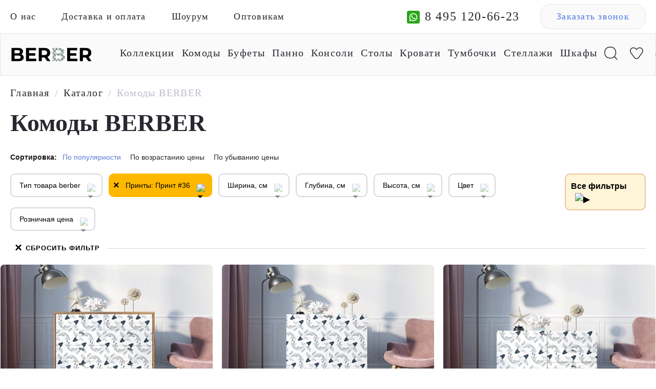

--- FILE ---
content_type: text/html; charset=UTF-8
request_url: https://berbershop.ru/catalog/komody/filter/type_print-is-print_36/apply/
body_size: 52213
content:

    <!doctype html>
<html lang="ru">
    <head itemscope itemtype="http://schema.org/WPHeader">
        <title itemprop="headline">Комоды BERBER - купить дизайнерский комод BERBER в Москве, интернет-магазин современной мебели</title>
		<link rel="preload prefetch" as="font" href="/local/templates/future_2020/markup/dist/fonts/yanonekaffeesatz.woff2" crossorigin="anonymous">
		<link rel="preload prefetch" as="font" href="/local/templates/future_2020/markup/dist/fonts/Montserrat400.woff2" crossorigin="anonymous">
		<link rel="preload prefetch" as="font" href="/local/templates/future_2020/markup/dist/fonts/yanonekaffeesatzlight.woff2" crossorigin="anonymous">
		<link rel="preload" href="/upload/iblock/59a/iymriu9sqx9jlwc5uphyrjxl3h0ux7um.webp" as="image">
		<meta name="robots" content="noindex"/>
		<meta http-equiv="Content-Type" content="text/html; charset=UTF-8" /><script type="text/javascript" data-skip-moving="true">(function(w, d, n) {var cl = "bx-core";var ht = d.documentElement;var htc = ht ? ht.className : undefined;if (htc === undefined || htc.indexOf(cl) !== -1){return;}var ua = n.userAgent;if (/(iPad;)|(iPhone;)/i.test(ua)){cl += " bx-ios";}else if (/Android/i.test(ua)){cl += " bx-android";}cl += (/(ipad|iphone|android|mobile|touch)/i.test(ua) ? " bx-touch" : " bx-no-touch");cl += w.devicePixelRatio && w.devicePixelRatio >= 2? " bx-retina": " bx-no-retina";var ieVersion = -1;if (/AppleWebKit/.test(ua)){cl += " bx-chrome";}else if ((ieVersion = getIeVersion()) > 0){cl += " bx-ie bx-ie" + ieVersion;if (ieVersion > 7 && ieVersion < 10 && !isDoctype()){cl += " bx-quirks";}}else if (/Opera/.test(ua)){cl += " bx-opera";}else if (/Gecko/.test(ua)){cl += " bx-firefox";}if (/Macintosh/i.test(ua)){cl += " bx-mac";}ht.className = htc ? htc + " " + cl : cl;function isDoctype(){if (d.compatMode){return d.compatMode == "CSS1Compat";}return d.documentElement && d.documentElement.clientHeight;}function getIeVersion(){if (/Opera/i.test(ua) || /Webkit/i.test(ua) || /Firefox/i.test(ua) || /Chrome/i.test(ua)){return -1;}var rv = -1;if (!!(w.MSStream) && !(w.ActiveXObject) && ("ActiveXObject" in w)){rv = 11;}else if (!!d.documentMode && d.documentMode >= 10){rv = 10;}else if (!!d.documentMode && d.documentMode >= 9){rv = 9;}else if (d.attachEvent && !/Opera/.test(ua)){rv = 8;}if (rv == -1 || rv == 8){var re;if (n.appName == "Microsoft Internet Explorer"){re = new RegExp("MSIE ([0-9]+[\.0-9]*)");if (re.exec(ua) != null){rv = parseFloat(RegExp.$1);}}else if (n.appName == "Netscape"){rv = 11;re = new RegExp("Trident/.*rv:([0-9]+[\.0-9]*)");if (re.exec(ua) != null){rv = parseFloat(RegExp.$1);}}}return rv;}})(window, document, navigator);</script>


<link href="/bitrix/css/main/bootstrap.css?1650383877141508" type="text/css"  rel="stylesheet" />
<link href="/bitrix/css/main/themes/blue/style.css?1650383877386" type="text/css"  rel="stylesheet" />
<link href="/bitrix/js/ui/fonts/opensans/ui.font.opensans.css?16563260932555" type="text/css"  rel="stylesheet" />
<link href="/bitrix/js/main/popup/dist/main.popup.bundle.css?165632604026961" type="text/css"  rel="stylesheet" />
<link href="/local/templates/future_2020/components/bitrix/catalog/custom-html/style.css?16699763861122" type="text/css"  rel="stylesheet" />
<link href="/bitrix/components/bitrix/sale.products.gift.section/templates/.default/style.css?16503838493791" type="text/css"  rel="stylesheet" />
<link href="/local/templates/future_2020/components/bitrix/catalog.item/.default/style.css?165039125425363" type="text/css"  rel="stylesheet" />
<link href="/bitrix/components/bitrix/sale.products.gift.section/templates/.default/themes/blue/style.css?1650383849833" type="text/css"  rel="stylesheet" />
<link href="/local/templates/future_2020/components/bitrix/catalog/custom-html/bitrix/catalog.section.list/.default/style.css?16699763917151" type="text/css"  rel="stylesheet" />
<link href="/local/templates/future_2020/components/bitrix/catalog.smart.filter/horizontal_compact/style.css?172077557024967" type="text/css"  rel="stylesheet" />
<link href="/local/templates/future_2020/components/bitrix/system.pagenavigation/numbers/style.css?16699783702739" type="text/css"  rel="stylesheet" />
<link href="/local/templates/future_2020/components/bitrix/catalog/custom-html/bitrix/catalog.section/main/style.css?16699763903808" type="text/css"  rel="stylesheet" />
<link href="/local/templates/future_2020/components/bitrix/catalog.item/custom/style.css?165039125425363" type="text/css"  rel="stylesheet" />
<link href="/local/templates/future_2020/components/bitrix/catalog/custom-html/bitrix/catalog.section/main/themes/blue/style.css?1669976398825" type="text/css"  rel="stylesheet" />
<link href="/local/templates/future_2020/components/bitrix/news.list/faq_in_catalog/style.css?17478316101231" type="text/css"  rel="stylesheet" />
<link href="/local/templates/future_2020/markup/dist/css/npm.tippy.js.css?16503912522510" type="text/css"  data-template-style="true"  rel="stylesheet" />
<link href="/local/templates/future_2020/markup/dist/css/npm.swiper.css?165039125218268" type="text/css"  data-template-style="true"  rel="stylesheet" />
<link href="/local/templates/future_2020/markup/dist/css/all.css?1742549042232551" type="text/css"  data-template-style="true"  rel="stylesheet" />
<link href="/local/templates/future_2020/markup/dist/css/fonts.css?16503912522117" type="text/css"  data-template-style="true"  rel="stylesheet" />
<link href="/local/templates/future_2020/jquery.fancybox.min.css?165039125212795" type="text/css"  data-template-style="true"  rel="stylesheet" />
<link href="/local/templates/future_2020/simplePagination.css?16141541576003" type="text/css"  data-template-style="true"  rel="stylesheet" />
<link href="/local/templates/future_2020/custom.css?174521953051529" type="text/css"  data-template-style="true"  rel="stylesheet" />
<link href="/local/templates/future_2020/components/bitrix/form.result.new/callback/style.css?1650391254666" type="text/css"  data-template-style="true"  rel="stylesheet" />







<meta name="description" content="Комоды BERBER. В интернет-магазине дизайнерской мебели и декора Berber вы найдете оригинальную мебель и необычные предметы интерьера высокого качества. Доставка по Москве и всей России." />

        <meta charset="UTF-8">
        <meta name="viewport" content="width=device-width,initial-scale=1,maximum-scale=1,user-scalable=no">
        <meta name="cmsmagazine" content="56b900f76d3e6a85a870a121c910ea2d">
        <link rel="preconnect" href="https://fonts.gstatic.com">
		

        <link rel="shortcut icon" type="image/x-icon" href="/images/favicon.ico">
        <!-- <link rel="apple-touch-icon" sizes="57x57" href="images/favicon-iphone.svg">
        <link rel="apple-touch-icon" sizes="114x114" href="images/favicon-iphone.svg">
        <link rel="apple-touch-icon" sizes="72x72" href="images/favicon-iphone.svg">
        <link rel="apple-touch-icon" sizes="144x144" href="images/favicon-iphone.svg">
        <link rel="apple-touch-icon" sizes="57x57" href="images/favicon-iphone.png">
        <link rel="apple-touch-icon" sizes="114x114" href="images/favicon-iphone.png">
        <link rel="apple-touch-icon" sizes="72x72" href="images/favicon-iphone.png">
        <link rel="apple-touch-icon" sizes="144x144" href="images/favicon-iphone.png"> -->
						<link href="https://fonts.googleapis.com/css2?family=Fira+Sans:wght@300;400;600&display=swap" rel="stylesheet">
        <!-- Yandex.Metrika counter -->
		<script type="text/javascript" data-skip-moving="true">
		   (function(m,e,t,r,i,k,a){m[i]=m[i]||function(){(m[i].a=m[i].a||[]).push(arguments)};
		   m[i].l=1*new Date();k=e.createElement(t),a=e.getElementsByTagName(t)[0],k.async=1,k.src=r,a.parentNode.insertBefore(k,a)})
		   (window, document, "script", "https://mc.yandex.ru/metrika/tag.js", "ym");

		   ym(73236175, "init", {
		        clickmap:true,
		        trackLinks:true,
		        accurateTrackBounce:true,
		        webvisor:true
		   });
		</script>
		<noscript><div><img src="https://mc.yandex.ru/watch/73236175" style="position:absolute; left:-9999px;" alt="" /></div></noscript>
		<!-- /Yandex.Metrika counter -->
		<!-- Global site tag (gtag.js) - Google Analytics -->
		<script async src="https://www.googletagmanager.com/gtag/js?id=UA-191144548-1" data-skip-moving="true"></script>
		<script data-skip-moving="true">
		  window.dataLayer = window.dataLayer || [];
		  function gtag(){dataLayer.push(arguments);}
		  gtag('js', new Date());

		  gtag('config', 'UA-191144548-1');
		</script>
				<script data-skip-moving="true" src="//code.jivo.ru/widget/GtuTjcjETW" async></script>
				<meta name="google-site-verification" content="cU9XaOANytLLJLOqbJaaYEwW4G1LxAOeTJILlDtdVlM" />
		<meta name="yandex-verification" content="6b89365493ce7848" />

		<style>	
			/* fix layout offset  */
			@media (max-width: 480px) {
				body.redis-header .main-banner {
					max-width: unset!important;
				}
			}
		</style>






		<link rel="canonical" href="https://berbershop.ru/catalog/komody/filter/type_print-is-print_36/apply/" />		<!-- Google tag (gtag.js) -->
						<script type='application/ld+json'> 
			{
			"@context": "http://www.schema.org",
			"@type": "LocalBusiness",
			"name": "Буфеты BERBER",
			"url": "https://berbershop.ru/",
			"logo": "https://berbershop.ru/upload/design/header_logo.png",
			"description": "Буфеты. В интернет-магазине дизайнерской мебели и декора Berber вы найдете оригинальную мебель и необычные предметы интерьера высокого качества. Доставка по Москве и всей России.",
			"email": "berbershopofficial@gmail.com",
			"telephone": "+74951206623",
			"openingHours": "Mo, Tu, We, Th, Fr, Sa, Su 10:00-19:00",
			"geo": {
				"@type": "GeoCoordinates",
				"latitude": "55.672428",
				"longitude": "37.582709"
			},
			"address": {
				"@type": "PostalAddress",
				"addressCountry": "RU",
				"addressLocality": "Москва",
				"streetAddress": "Нахимовский проспект, 24",
				"postalCode": "117218"
			},
			"image": [
				"https://berbershop.ru/local/templates/future_2020/markup/dist/images/1/x1200/IMG_20210720_192654.jpg",
				"https://berbershop.ru/local/templates/future_2020/markup/dist/images/1/x1200/IMG_20210720_192726.jpg",
				"https://berbershop.ru/local/templates/future_2020/markup/dist/images/1/x1200/IMG_20210720_192823.jpg",
				"https://berbershop.ru/local/templates/future_2020/markup/dist/images/1/x1200/IMG_20210720_192915.jpg",
				"https://berbershop.ru/local/templates/future_2020/markup/dist/images/1/x1200/IMG_20210720_193053.jpg",
				"https://berbershop.ru/local/templates/future_2020/markup/dist/images/1/x1200/IMG_20210720_193153.jpg",
				"https://berbershop.ru/local/templates/future_2020/markup/dist/images/1/x1200/IMG_20210720_193239.jpg",
				"https://berbershop.ru/local/templates/future_2020/markup/dist/images/1/x1200/IMG_20210720_193434.jpg",
				"https://berbershop.ru/local/templates/future_2020/markup/dist/images/1/x1200/IMG_20210720_193736.jpg"
			]
		}</script>



    </head>

<body class="redis-header redis-footer">
    <div id="bitrix-panel">
		    </div>
    <!-- <div class="content white">
					
				Комоды BERBER		
		 -->

    <div class="canvas js-canvas">
        <main class="main">


<header class="two-lines-header">
	<div class="top-line mobile-hidden">
		<div class="row justify-content-between align-items-center">
			<div class="col-6">
				


<div class="top-line-menu">
	<nav class="top-line-menu-nav">
		<ul class="top-line-menu-nav__list">
												<li class="top-line-menu-nav__item"><a href="/about/">О нас</a></li>
																<li class="top-line-menu-nav__item"><a href="/delivery/">Доставка  и оплата</a></li>
																<li class="top-line-menu-nav__item"><a href="/contact/">Шоурум</a></li>
																<li class="top-line-menu-nav__item"><a href="/optovikam/">Оптовикам</a></li>
									</ul>
	</nav>
</div>

			</div>
			<div class="col-6">
				<div class="top-line-actions">
					<a href="https://wa.me/+79057296929"><span class="watsab_mobile"></span></a>
					<a href="tel:84951206623" class="top-line-actions__phone">8 495 120-66-23</a>
					<a href="#callback" data-fancybox class="top-line-actions__callback">Заказать звонок</a>
				</div>
			</div>
		</div>
	</div>
	<div class="bottom-line">
		<div class="row justify-content-between align-items-center">
			<div class="col-2">
				<a href="/" class="bottom-line__logo"><img src="/upload/design/header_logo.png" width="160" height="30"></a>
			</div>
			<div class="col-10">
				



<div class="menu" itemscope itemtype="http://schema.org/SiteNavigationElement">

	<nav class="menu-nav">
		<ul class="menu-mobile-nav__list white visible">
			<li class="menu-nav__item icon-item item_watsab"><a href="https://wa.me/+79057296929"><span class="watsab_mobile"></span></a></li>
			<li class="menu-nav__item icon-item">	
				<a href="#" class="search-toggle" id="mobile_search__append"></a>
			</li>
	
			<!-- #region Favorite -->
			<li class="menu-nav__item icon-item favorite-item">
				<a href="/favorite/" class="favorite-icon">
									</a>
			</li>
			<!-- #endregion Favorite -->

			<!-- #region Basket -->
			<li class="menu-nav__item icon-item">
				<div id="bx_basketFKauiI" class="bx-basket-fixed right top"><!--'start_frame_cache_bx_basketFKauiI'--><div class="bx-hdr-profile">
	<div class="bx-basket-block">			<a href="/order/" class="cart-icon"></a>	</div>
</div><!--'end_frame_cache_bx_basketFKauiI'--></div>
			</li>
			<!-- #endregion /Basket -->
		</ul>
		<input type="checkbox" id="burger-checkbox" class="burger-checkbox">
		<label class="burger-new" for="burger-checkbox"></label>
		<ul class="menu-nav__list mobile-hidden">			
			
<li id="bx_4145281613_11" class="menu-nav__item has-submenu">
			
				<a href="/collections/" itemprop="url">Коллекции</a>
									<span class="submenu-arrow">▼</span>
					<div class="dropdown_menu_wrap">
						<ul class="dropdown_menu">
															<li class="dropdown_item"><a href="/catalog/collections/line/">Line</a></li>
															<li class="dropdown_item"><a href="/catalog/collections/berber/">Berber</a></li>
															<li class="dropdown_item"><a href="/catalog/collections/emerson/">Emerson</a></li>
															<li class="dropdown_item"><a href="/catalog/collections/bubble/">Bubble</a></li>
															<li class="dropdown_item"><a href="/catalog/collections/nicole/">Nicole</a></li>
															<li class="dropdown_item"><a href="/catalog/collections/arka/">Arka</a></li>
															<li class="dropdown_item"><a href="/catalog/collections/koto/">KOTO</a></li>
															<li class="dropdown_item"><a href="/catalog/collections/rosa/">ROSA</a></li>
															<li class="dropdown_item"><a href="/catalog/collections/alice/">Alice</a></li>
														<li class="dropdown_item"><a href="/collections/">Все коллекции</a></li>						</ul>
					</div>
							</li><li id="bx_4145281613_5" class="menu-nav__item">
			
				<a href="/catalog/komody/" itemprop="url">Комоды</a>
							</li><li id="bx_4145281613_2" class="menu-nav__item">
			
				<a href="/catalog/bufety/" itemprop="url">Буфеты</a>
							</li><li id="bx_4145281613_10" class="menu-nav__item">
			
				<a href="/catalog/panno/" itemprop="url">Панно</a>
							</li><li id="bx_4145281613_7" class="menu-nav__item">
			
				<a href="/catalog/konsoli/" itemprop="url">Консоли</a>
							</li><li id="bx_4145281613_4" class="menu-nav__item">
			
				<a href="/catalog/stoly/" itemprop="url">Столы</a>
							</li><li id="bx_4145281613_9" class="menu-nav__item">
			
				<a href="/catalog/krovati/" itemprop="url">Кровати</a>
							</li><li id="bx_4145281613_3" class="menu-nav__item">
			
				<a href="/catalog/tumbochki/" itemprop="url">Тумбочки</a>
							</li><li id="bx_4145281613_6" class="menu-nav__item">
			
				<a href="/catalog/stellazhi/" itemprop="url">Стеллажи</a>
							</li><li id="bx_4145281613_1" class="menu-nav__item">
			
				<a href="/catalog/shkafy/" itemprop="url">Шкафы</a>
							</li>
<div style="clear: both;"></div>
			<li class="menu-nav__item icon-item mobile-hidden">
				<a href="#" class="search-toggle" id="search__append"></a>
				<div id="title-search" class="bx-searchtitle search-form " itemscope="" itemtype="http://schema.org/WebSite">
    <link itemprop="url" href="https://berbershop.ru/">
	<form action="/search/" itemprop="potentialAction" itemscope="" itemtype="http://schema.org/SearchAction">
		<div class="input-group">
			<input id="title-search-input" type="text" name="q" value="" autocomplete="off" class="form-control"/>
			<input itemprop="query-input" type="hidden" name="query">
			<!-- <div class="input-group-append">
				<button class="btn btn-primary search-title-button" type="submit" name="s"></button>
			</div> -->
			<span id="title_search__close"></span>
		</div>
		<meta itemprop="target" content="/search/?q={query}">
	</form>
</div>

<link href="/local/templates/future_2020/components/bitrix/search.title/ajax_search/style.css" type="text/css"  rel="stylesheet" />
			</li>

			<!-- #region Favorite -->
			<li class="menu-nav__item icon-item mobile-hidden">
				<a href="/favorite/" class="favorite-icon">
									</a>
			</li>
			<!-- #endregion Favorite -->

			<!-- #region Basket -->
			<li class="menu-nav__item icon-item mobile-hidden ##">
				<div id="bx_basketT0kNhm" class="bx-basket bx-opener"><!--'start_frame_cache_bx_basketT0kNhm'--><div class="bx-hdr-profile">
	<div class="bx-basket-block">			<a href="/order/" class="cart-icon"></a>	</div>
</div><!--'end_frame_cache_bx_basketT0kNhm'--></div>
			</li>
			<!-- #endregion /Basket -->

		</ul>

	</nav>
	

	<nav class="menu-mobile-nav">

		<ul class="menu-mobile-nav__list">

			
			
<li id="bx_2148846299_11" class="menu-nav__item has-submenu">
			
				<a href="/collections/" itemprop="url">Коллекции</a>
									<span class="submenu-arrow">▼</span>
					<div class="dropdown_menu_wrap">
						<ul class="dropdown_menu">
															<li class="dropdown_item"><a href="/catalog/collections/line/">Line</a></li>
															<li class="dropdown_item"><a href="/catalog/collections/berber/">Berber</a></li>
															<li class="dropdown_item"><a href="/catalog/collections/alice/">Alice</a></li>
															<li class="dropdown_item"><a href="/catalog/collections/arka/">Arka</a></li>
															<li class="dropdown_item"><a href="/catalog/collections/bubble/">Bubble</a></li>
															<li class="dropdown_item"><a href="/catalog/collections/emerson/">Emerson</a></li>
															<li class="dropdown_item"><a href="/catalog/collections/koto/">KOTO</a></li>
															<li class="dropdown_item"><a href="/catalog/collections/nicole/">Nicole</a></li>
															<li class="dropdown_item"><a href="/catalog/collections/rosa/">ROSA</a></li>
														<li class="dropdown_item"><a href="/collections/">Все коллекции</a></li>						</ul>
					</div>
							</li><li id="bx_2148846299_5" class="menu-nav__item">
			
				<a href="/catalog/komody/" itemprop="url">Комоды</a>
							</li><li id="bx_2148846299_2" class="menu-nav__item">
			
				<a href="/catalog/bufety/" itemprop="url">Буфеты</a>
							</li><li id="bx_2148846299_10" class="menu-nav__item">
			
				<a href="/catalog/panno/" itemprop="url">Панно</a>
							</li><li id="bx_2148846299_7" class="menu-nav__item">
			
				<a href="/catalog/konsoli/" itemprop="url">Консоли</a>
							</li><li id="bx_2148846299_4" class="menu-nav__item">
			
				<a href="/catalog/stoly/" itemprop="url">Столы</a>
							</li><li id="bx_2148846299_9" class="menu-nav__item">
			
				<a href="/catalog/krovati/" itemprop="url">Кровати</a>
							</li><li id="bx_2148846299_3" class="menu-nav__item">
			
				<a href="/catalog/tumbochki/" itemprop="url">Тумбочки</a>
							</li><li id="bx_2148846299_6" class="menu-nav__item">
			
				<a href="/catalog/stellazhi/" itemprop="url">Стеллажи</a>
							</li><li id="bx_2148846299_1" class="menu-nav__item">
			
				<a href="/catalog/shkafy/" itemprop="url">Шкафы</a>
							</li><li id="bx_2148846299_24" class="menu-nav__item">
			
				<a href="/catalog/mebel-dlya-gostinoy/" itemprop="url">Мебель для гостиной</a>
							</li><li id="bx_2148846299_23" class="menu-nav__item">
			
				<a href="/catalog/mebel-dlya-kabineta/" itemprop="url">Мебель для кабинета</a>
							</li><li id="bx_2148846299_22" class="menu-nav__item">
			
				<a href="/catalog/mebel-dlya-spalni/" itemprop="url">Мебель для спальни</a>
							</li>
<div style="clear: both;"></div>		</ul>
		<ul class="menu-mobile-nav__list white">
			<li class="menu-nav__item"><a href="/delivery/">Доставка и оплата</a></li>
			<li class="menu-nav__item"><a href="/contact/">Шоурум</a></li>
			<li class="menu-nav__item"><a href="/about/">О нас</a></li>
			<li class="menu-nav__item"><a href="/optovikam/">Оптовикам</a></li>
			<li class="menu-nav__item"><a href="/policy/">Политика конфиденциальности</a></li>
		</ul>
		<ul class="menu-mobile-nav__list">
				<li class="menu-nav__item"><a href="tel:84951206623" class="top-line-actions__phone">8 495 120-66-23</a></li>
		</ul>

		<ul class="menu-mobile-nav__list">
						<li class="menu-nav__item"><a href="#callback" data-fancybox class="top-line-actions__callback top-line-actions__callback--new">Заказать звонок</a></li>
		</ul>
	</nav>
</div>

			</div>
		</div>
	</div>
</header>
<div id="callback" style="display: none;">
	<div id="comp_1c808ebf658f661ac17429922871c327">
<form name="SIMPLE_FORM_1" action="/catalog/komody/filter/type_print-is-print_36/apply/" method="POST" enctype="multipart/form-data"><input type="hidden" name="bxajaxid" id="bxajaxid_1c808ebf658f661ac17429922871c327_8BACKi" value="1c808ebf658f661ac17429922871c327" /><input type="hidden" name="AJAX_CALL" value="Y" /><input type="hidden" name="sessid" id="sessid" value="443bf4b101ada351417c81b206f2fb57" /><input type="hidden" name="WEB_FORM_ID" value="1" />
	<h3>Заказать звонок</h3>

<div class="form-table data-table">
	<div>
			<div class="form-group">
			<label>
				Ваше имя			</label>
			<div><input type="text"  class="inputtext"  name="form_text_1" value=""></div>
		</div>
			<div class="form-group">
			<label>
				Ваш телефон<font color='red'><span class='form-required starrequired'>*</span></font>			</label>
			<div><input type="text"  class="inputtext"  name="form_text_2" value=""></div>
		</div>
					<div class="form-group form-button">
					<input  type="submit" name="web_form_submit" value="Отправить" />
				</div>
				<div class="form-group policy-input">
					<label>
						Согласие на обработку <a href="/policy/" target="_blank">персональных данных</a>					</label>
					<div><input type="checkbox" checked id="7" name="form_checkbox_SIMPLE_QUESTION_100[]" value="7"><label for="7"> </label></div>
				</div>
				</div>
	
</div>
<p>
<font color='red'><span class='form-required starrequired'>*</span></font> - обязательные поля</p>
</form></div></div>
<div id="individualOrder" style="display: none;">
	<div id="comp_06f86d7d2bab24fe08f897c9ad8490dc">
<form name="SIMPLE_FORM_6" action="/catalog/komody/filter/type_print-is-print_36/apply/" method="POST" enctype="multipart/form-data"><input type="hidden" name="bxajaxid" id="bxajaxid_06f86d7d2bab24fe08f897c9ad8490dc_Ar8Szp" value="06f86d7d2bab24fe08f897c9ad8490dc" /><input type="hidden" name="AJAX_CALL" value="Y" /><input type="hidden" name="sessid" id="sessid_1" value="443bf4b101ada351417c81b206f2fb57" /><input type="hidden" name="WEB_FORM_ID" value="6" />
	<h3>Индивидуальный заказ</h3>

<div class="form-table data-table">
	<div>
			<div class="form-group">
			<label>
				Ваше имя			</label>
			<div><input type="text"  class="inputtext"  name="form_text_17" value=""></div>
		</div>
			<div class="form-group">
			<label>
				Ваш телефон<font color='red'><span class='form-required starrequired'>*</span></font>			</label>
			<div><input type="text"  class="inputtext"  name="form_text_18" value=""></div>
		</div>
					<div class="form-group form-button">
					<input  type="submit" name="web_form_submit" value="Оставить заявку" />
				</div>
				<div class="form-group policy-input">
					<label>
						Согласие на обработку <a href="/policy/" target="_blank">персональных данных</a>					</label>
					<div><input type="checkbox" checked id="19" name="form_checkbox_SIMPLE_QUESTION_100[]" value="19"><label for="19"> </label></div>
				</div>
				</div>
	
</div>
<p>
<font color='red'><span class='form-required starrequired'>*</span></font> - обязательные поля</p>
</form></div></div>

	<section class="breadcrubms">
		<div class="row">
			<div class="col-12">
				<link href="/bitrix/css/main/font-awesome.css?165038387728777" type="text/css" rel="stylesheet" />
<div class="bx-breadcrumb" itemprop="http://schema.org/breadcrumb" itemscope itemtype="http://schema.org/BreadcrumbList">
			<div class="bx-breadcrumb-item" itemprop="itemListElement" itemscope itemtype="http://schema.org/ListItem">
				<a class="bx-breadcrumb-item-link" href="/" title="Главная" itemprop="item">
					<span class="bx-breadcrumb-item-text" itemprop="name">Главная</span>
				</a>
				<meta itemprop="position" content="1" />
			</div><span class="separate">/</span>
			<div class="bx-breadcrumb-item" itemprop="itemListElement" itemscope itemtype="http://schema.org/ListItem">
				<a class="bx-breadcrumb-item-link" href="/catalog/" title="Каталог" itemprop="item">
					<span class="bx-breadcrumb-item-text" itemprop="name">Каталог</span>
				</a>
				<meta itemprop="position" content="2" />
			</div><span class="separate">/</span>
			<div class="bx-breadcrumb-item" itemprop="itemListElement" itemscope itemtype="http://schema.org/ListItem">
				<span class="bx-breadcrumb-item-text" itemprop="item"><span itemprop="name">Комоды BERBER</span></span>
				<meta itemprop="position" content="3" />
			</div></div>			</div>
		</div>
	</section>





<!-- <section class="main-title" id="main-title-section">
    <div class="row">
        <div class="col-12 main-title__wrapper">
            <div class="main-title__title">
                BER<span class="main-title__pattern">B<span class="main-title__prints-description">
                        <p>
                            <span class="orange">Яркие</span> принты вашему дому
                        </p>
                    </span></span>ER
            </div>
        </div>
        <div class="col-7">
            <p class="main-title__text">
                Новая коллекция мебели<br>
                для создания особенной атмосферы
            </p>
        </div>
    </div>
</section> -->
<div class="row">
	

<div class="col-xs-12">
    <div class="row">
        <div class="col-xs-12">
                                <div data-entity="parent-container">
                                                    <div class="catalog-block-header" data-entity="header" data-showed="false" style="display: none; opacity: 0;">
                                Подарки к товарам этого раздела                            </div>
                            
<div class="sale-products-gift bx-blue" data-entity="sale-products-gift-container">
	</div>

				                    </div>
                            </div>
        <div class="col-xs-12">

            <div class="bx_catalog_text">
		<h1 class="title-category" id="bx_1847241719_5">
		Комоды BERBER	</h1>
</div>                        <div class="sort_filter_block">
                                                <div class="sort_new">
                    <div class="select1 catalog_sorting_new catalog_sorting catalog_sorting_mobile">
                        <input class="select__input" type="hidden" name="">
                        <div class="select__head molile_show" ><span class="select__head_icon">Сортировка:</span><p class="sort_name">По популярности</p><span class="img"><img src="/images/arrowsort.svg" alt=""></span></div>
                        <ul class="select__list__new select__list1 molile_hide">
                                                                                                               
                                <li class="select__item active" data-value="?sort=popular">По популярности</li>
                                
                                
                                                                                   
                                <li class="select__item " data-value="?sort=price-asc">По возрастанию цены</li>
                                
                                
                                                                                   
                                <li class="select__item " data-value="?sort=price-desc">По убыванию цены</li>
                                
                                
                                                    </ul>
                    </div>
                </div>


                <div class="filter_wrapp">
                                        <!--test1 604800-->
                        <div class="filter-hc--basic__all_propertys_btn ">
	<img loading="lazy" decoding="async" width="21" height="19" src="/local/templates/future_2020/components/bitrix/catalog.smart.filter/horizontal_compact/images/filter.svg" alt="🞃">
	Фильтр по параметрам
</div>
<div class="filter-hc--basic ">
	<div class="filter-hc--basic__propertys">
							<div class="filter-hc--basic__property filter-hc--basic__propId_31   posit_static ">
			<div class="filter-hc--basic__property__remove">×</div>
			<div class="filter-hc--basic__property__header">
				Тип товара berber				<img loading="lazy" decoding="async" width="12" height="10" src="/local/templates/future_2020/components/bitrix/catalog.smart.filter/horizontal_compact/images/arrow-down.svg" alt="🞃">
			</div>
						<div class="filter-hc--basic__property__content">
									<div class="filter-hc--scroll-content">
													<div class="filter-hc--pictures-content">
																		<div class="filter-hc--property__checkbox--img">
											<input
												type="checkbox"
												name="arrFilterCatalog_31_256181998"
												id="arrFilterCatalog_31_256181998--basic"
																								disabled												value="Y">
											<label for="arrFilterCatalog_31_256181998--basic">
																								<div class="filter-hc--property__checkbox--img__equalizer">
													<picture>
														<img
															loading="lazy"
															decoding="async"
															width="2000"
															height="1600"
															class="filter-hc--disabled"															alt="Большой комод с двумя ящиками"
															src="/upload/uf/51a/no0nz4d03d2dwxpq64vc97m015w0ucvl.jpg">
													</picture>
													<span>Большой комод с двумя ящиками</span>
												</div>
											</label>
										</div>
																			<div class="filter-hc--property__checkbox--img">
											<input
												type="checkbox"
												name="arrFilterCatalog_31_3774754503"
												id="arrFilterCatalog_31_3774754503--basic"
																								disabled												value="Y">
											<label for="arrFilterCatalog_31_3774754503--basic">
																								<div class="filter-hc--property__checkbox--img__equalizer">
													<picture>
														<img
															loading="lazy"
															decoding="async"
															width="2000"
															height="1600"
															class="filter-hc--disabled"															alt="Большой комод с тремя дверками и четыремя ящиками"
															src="/upload/uf/6db/yvnbs9lr75js4iuwc12rl52snsssrced.jpg">
													</picture>
													<span>Большой комод с тремя дверками и четыремя ящиками</span>
												</div>
											</label>
										</div>
																			<div class="filter-hc--property__checkbox--img">
											<input
												type="checkbox"
												name="arrFilterCatalog_31_90640863"
												id="arrFilterCatalog_31_90640863--basic"
																								disabled												value="Y">
											<label for="arrFilterCatalog_31_90640863--basic">
																								<div class="filter-hc--property__checkbox--img__equalizer">
													<picture>
														<img
															loading="lazy"
															decoding="async"
															width="2000"
															height="1600"
															class="filter-hc--disabled"															alt="Большой комод с ящиками и дверками"
															src="/upload/uf/50d/ohomvh9vfbkctacwy4doyw93cxx0986i.jpg">
													</picture>
													<span>Большой комод с ящиками и дверками</span>
												</div>
											</label>
										</div>
																			<div class="filter-hc--property__checkbox--img">
											<input
												type="checkbox"
												name="arrFilterCatalog_31_2420336951"
												id="arrFilterCatalog_31_2420336951--basic"
																								disabled												value="Y">
											<label for="arrFilterCatalog_31_2420336951--basic">
																								<div class="filter-hc--property__checkbox--img__equalizer">
													<picture>
														<img
															loading="lazy"
															decoding="async"
															width="2000"
															height="1600"
															class="filter-hc--disabled"															alt="Комод двухсвтор&shy;чатый"
															src="/upload/uf/590/jfs9j0y9e0tdufdn14muz20bkifbs0be.jpg">
													</picture>
													<span>Комод двухсвтор&shy;чатый</span>
												</div>
											</label>
										</div>
																			<div class="filter-hc--property__checkbox--img">
											<input
												type="checkbox"
												name="arrFilterCatalog_31_2080288890"
												id="arrFilterCatalog_31_2080288890--basic"
																								disabled												value="Y">
											<label for="arrFilterCatalog_31_2080288890--basic">
																								<div class="filter-hc--property__checkbox--img__equalizer">
													<picture>
														<img
															loading="lazy"
															decoding="async"
															width="2000"
															height="1600"
															class="filter-hc--disabled"															alt="Комод на 5 ящиков"
															src="/upload/uf/b01/dbundg9kvh5grhbq3u1dgvf96jm7d342.jpg">
													</picture>
													<span>Комод на 5 ящиков</span>
												</div>
											</label>
										</div>
																			<div class="filter-hc--property__checkbox--img">
											<input
												type="checkbox"
												name="arrFilterCatalog_31_871483000"
												id="arrFilterCatalog_31_871483000--basic"
																								disabled												value="Y">
											<label for="arrFilterCatalog_31_871483000--basic">
																								<div class="filter-hc--property__checkbox--img__equalizer">
													<picture>
														<img
															loading="lazy"
															decoding="async"
															width="2000"
															height="1600"
															class="filter-hc--disabled"															alt="Комод на высоких ножках"
															src="/upload/uf/666/79mtumxikwf0thghd8nxgkj7p38k2a5t.jpg">
													</picture>
													<span>Комод на высоких ножках</span>
												</div>
											</label>
										</div>
																			<div class="filter-hc--property__checkbox--img">
											<input
												type="checkbox"
												name="arrFilterCatalog_31_2793262675"
												id="arrFilterCatalog_31_2793262675--basic"
																								disabled												value="Y">
											<label for="arrFilterCatalog_31_2793262675--basic">
																								<div class="filter-hc--property__checkbox--img__equalizer">
													<picture>
														<img
															loading="lazy"
															decoding="async"
															width="2000"
															height="1600"
															class="filter-hc--disabled"															alt="Комод с бутылоч&shy;ницей"
															src="/upload/uf/304/s0vvye1fnt9wax6p7s87hkqhnt3d0edg.jpg">
													</picture>
													<span>Комод с бутылоч&shy;ницей</span>
												</div>
											</label>
										</div>
																			<div class="filter-hc--property__checkbox--img">
											<input
												type="checkbox"
												name="arrFilterCatalog_31_508193568"
												id="arrFilterCatalog_31_508193568--basic"
																																				value="Y">
											<label for="arrFilterCatalog_31_508193568--basic">
																									<small>(1)</small>
																								<div class="filter-hc--property__checkbox--img__equalizer">
													<picture>
														<img
															loading="lazy"
															decoding="async"
															width="2000"
															height="1600"
																														alt="Комод с дверкой и тремя ящиками"
															src="/upload/uf/60a/kuip545ncpe2knfzlwmv0zzenh7r5art.jpg">
													</picture>
													<span>Комод с дверкой и тремя ящиками</span>
												</div>
											</label>
										</div>
																			<div class="filter-hc--property__checkbox--img">
											<input
												type="checkbox"
												name="arrFilterCatalog_31_1811189722"
												id="arrFilterCatalog_31_1811189722--basic"
																								disabled												value="Y">
											<label for="arrFilterCatalog_31_1811189722--basic">
																								<div class="filter-hc--property__checkbox--img__equalizer">
													<picture>
														<img
															loading="lazy"
															decoding="async"
															width="2000"
															height="1600"
															class="filter-hc--disabled"															alt="Комод с двумя дверками и четыремя ящиками"
															src="/upload/uf/792/wjg581wxjn6nc0fbjixpjaz7fc5xjr1o.jpg">
													</picture>
													<span>Комод с двумя дверками и четыремя ящиками</span>
												</div>
											</label>
										</div>
																			<div class="filter-hc--property__checkbox--img">
											<input
												type="checkbox"
												name="arrFilterCatalog_31_2776887368"
												id="arrFilterCatalog_31_2776887368--basic"
																																				value="Y">
											<label for="arrFilterCatalog_31_2776887368--basic">
																									<small>(1)</small>
																								<div class="filter-hc--property__checkbox--img__equalizer">
													<picture>
														<img
															loading="lazy"
															decoding="async"
															width="2000"
															height="1600"
																														alt="Комод с двумя дверками малый"
															src="/upload/uf/68c/kelht2tfnqxacwscuiqpvvxyf88ilcho.jpg">
													</picture>
													<span>Комод с двумя дверками малый</span>
												</div>
											</label>
										</div>
																			<div class="filter-hc--property__checkbox--img">
											<input
												type="checkbox"
												name="arrFilterCatalog_31_3596302686"
												id="arrFilterCatalog_31_3596302686--basic"
																								disabled												value="Y">
											<label for="arrFilterCatalog_31_3596302686--basic">
																								<div class="filter-hc--property__checkbox--img__equalizer">
													<picture>
														<img
															loading="lazy"
															decoding="async"
															width="2000"
															height="1600"
															class="filter-hc--disabled"															alt="Комод с тремя дверками"
															src="/upload/uf/c8f/rrarmvi7dydq65n0nybqjvc5vufj5c9q.jpg">
													</picture>
													<span>Комод с тремя дверками</span>
												</div>
											</label>
										</div>
																			<div class="filter-hc--property__checkbox--img">
											<input
												type="checkbox"
												name="arrFilterCatalog_31_4220611948"
												id="arrFilterCatalog_31_4220611948--basic"
																								disabled												value="Y">
											<label for="arrFilterCatalog_31_4220611948--basic">
																								<div class="filter-hc--property__checkbox--img__equalizer">
													<picture>
														<img
															loading="lazy"
															decoding="async"
															width="2000"
															height="1600"
															class="filter-hc--disabled"															alt="Комод с тремя ящиками и дверками"
															src="/upload/uf/1dd/vwe2y6cir8vymicf1v3eh2lufm1j2ue3.jpg">
													</picture>
													<span>Комод с тремя ящиками и дверками</span>
												</div>
											</label>
										</div>
																			<div class="filter-hc--property__checkbox--img">
											<input
												type="checkbox"
												name="arrFilterCatalog_31_3407204671"
												id="arrFilterCatalog_31_3407204671--basic"
																																				value="Y">
											<label for="arrFilterCatalog_31_3407204671--basic">
																									<small>(1)</small>
																								<div class="filter-hc--property__checkbox--img__equalizer">
													<picture>
														<img
															loading="lazy"
															decoding="async"
															width="2000"
															height="1600"
																														alt="Комод с ящиками"
															src="/upload/uf/86d/nz8o0vweswd8zotyknajt8800r24m1q8.jpg">
													</picture>
													<span>Комод с ящиками</span>
												</div>
											</label>
										</div>
																			<div class="filter-hc--property__checkbox--img">
											<input
												type="checkbox"
												name="arrFilterCatalog_31_2336179700"
												id="arrFilterCatalog_31_2336179700--basic"
																								disabled												value="Y">
											<label for="arrFilterCatalog_31_2336179700--basic">
																								<div class="filter-hc--property__checkbox--img__equalizer">
													<picture>
														<img
															loading="lazy"
															decoding="async"
															width="2000"
															height="1600"
															class="filter-hc--disabled"															alt="Комод с ящиками и дверками"
															src="/upload/uf/a85/aq3r7jen73xq4nucoy268si47517r27c.jpg">
													</picture>
													<span>Комод с ящиками и дверками</span>
												</div>
											</label>
										</div>
																			<div class="filter-hc--property__checkbox--img">
											<input
												type="checkbox"
												name="arrFilterCatalog_31_1789033951"
												id="arrFilterCatalog_31_1789033951--basic"
																								disabled												value="Y">
											<label for="arrFilterCatalog_31_1789033951--basic">
																								<div class="filter-hc--property__checkbox--img__equalizer">
													<picture>
														<img
															loading="lazy"
															decoding="async"
															width="2000"
															height="1600"
															class="filter-hc--disabled"															alt="Комод удлинен&shy;ный"
															src="/upload/uf/19a/9ne0le32z8wrod3m45lxq5mylhzp9rjy.jpg">
													</picture>
													<span>Комод удлинен&shy;ный</span>
												</div>
											</label>
										</div>
																			<div class="filter-hc--property__checkbox--img">
											<input
												type="checkbox"
												name="arrFilterCatalog_31_102461673"
												id="arrFilterCatalog_31_102461673--basic"
																								disabled												value="Y">
											<label for="arrFilterCatalog_31_102461673--basic">
																								<div class="filter-hc--property__checkbox--img__equalizer">
													<picture>
														<img
															loading="lazy"
															decoding="async"
															width="2000"
															height="1600"
															class="filter-hc--disabled"															alt="Комод четыре дверки и четыре ящика"
															src="/upload/uf/d75/8xugghady9seqz2wtbqhrtvlt5w2w13q.jpg">
													</picture>
													<span>Комод четыре дверки и четыре ящика</span>
												</div>
											</label>
										</div>
																			<div class="filter-hc--property__checkbox--img">
											<input
												type="checkbox"
												name="arrFilterCatalog_31_3916117925"
												id="arrFilterCatalog_31_3916117925--basic"
																								disabled												value="Y">
											<label for="arrFilterCatalog_31_3916117925--basic">
																								<div class="filter-hc--property__checkbox--img__equalizer">
													<picture>
														<img
															loading="lazy"
															decoding="async"
															width="2000"
															height="1600"
															class="filter-hc--disabled"															alt="Малый комод на высоких ножках"
															src="/upload/uf/c6e/l3see6lenxivcumpwrfkm600yeiz8ns2.jpg">
													</picture>
													<span>Малый комод на высоких ножках</span>
												</div>
											</label>
										</div>
																			<div class="filter-hc--property__checkbox--img">
											<input
												type="checkbox"
												name="arrFilterCatalog_31_4129543080"
												id="arrFilterCatalog_31_4129543080--basic"
																								disabled												value="Y">
											<label for="arrFilterCatalog_31_4129543080--basic">
																								<div class="filter-hc--property__checkbox--img__equalizer">
													<picture>
														<img
															loading="lazy"
															decoding="async"
															width="2000"
															height="1600"
															class="filter-hc--disabled"															alt="Малый комод с двумя ящиками и дверками"
															src="/upload/uf/ed8/0vssy2rrcwmisal58xaa3m6b6z9kd4xq.jpg">
													</picture>
													<span>Малый комод с двумя ящиками и дверками</span>
												</div>
											</label>
										</div>
																			<div class="filter-hc--property__checkbox--img">
											<input
												type="checkbox"
												name="arrFilterCatalog_31_3333232447"
												id="arrFilterCatalog_31_3333232447--basic"
																								disabled												value="Y">
											<label for="arrFilterCatalog_31_3333232447--basic">
																								<div class="filter-hc--property__checkbox--img__equalizer">
													<picture>
														<img
															loading="lazy"
															decoding="async"
															width="2000"
															height="1600"
															class="filter-hc--disabled"															alt="Низкий комод под TV"
															src="/upload/uf/3cb/v5zc7bibeoo9nqw3oku5glyhsjb5afi0.jpg">
													</picture>
													<span>Низкий комод под TV</span>
												</div>
											</label>
										</div>
																			<div class="filter-hc--property__checkbox--img">
											<input
												type="checkbox"
												name="arrFilterCatalog_31_1153119826"
												id="arrFilterCatalog_31_1153119826--basic"
																								disabled												value="Y">
											<label for="arrFilterCatalog_31_1153119826--basic">
																								<div class="filter-hc--property__checkbox--img__equalizer">
													<picture>
														<img
															loading="lazy"
															decoding="async"
															width="2000"
															height="1600"
															class="filter-hc--disabled"															alt="Комод малый с тремя ящиками"
															src="/upload/uf/349/02dmbjfb3nrkyyy9sy2hajntfkkk104u.jpg">
													</picture>
													<span>Комод малый с тремя ящиками</span>
												</div>
											</label>
										</div>
																			<div class="filter-hc--property__checkbox--img">
											<input
												type="checkbox"
												name="arrFilterCatalog_31_3474911752"
												id="arrFilterCatalog_31_3474911752--basic"
																								disabled												value="Y">
											<label for="arrFilterCatalog_31_3474911752--basic">
																								<div class="filter-hc--property__checkbox--img__equalizer">
													<picture>
														<img
															loading="lazy"
															decoding="async"
															width="2000"
															height="1600"
															class="filter-hc--disabled"															alt="Комод два ящика и дверки"
															src="/upload/uf/86a/q80ter0xb0tayvi6uu24ag0pciks9jj8.jpg">
													</picture>
													<span>Комод два ящика и дверки</span>
												</div>
											</label>
										</div>
																			<div class="filter-hc--property__checkbox--img">
											<input
												type="checkbox"
												name="arrFilterCatalog_31_3055368431"
												id="arrFilterCatalog_31_3055368431--basic"
																								disabled												value="Y">
											<label for="arrFilterCatalog_31_3055368431--basic">
																								<div class="filter-hc--property__checkbox--img__equalizer">
													<picture>
														<img
															loading="lazy"
															decoding="async"
															width="2000"
															height="1600"
															class="filter-hc--disabled"															alt="Комод низкий под TV"
															src="/upload/uf/45a/gacbejutws12bq65rqy6deuymoq4r3s3.jpg">
													</picture>
													<span>Комод низкий под TV</span>
												</div>
											</label>
										</div>
																		</div>
													</div>
								<div class="filter-hc--basic__property__content__button">Применить</div><div class="filter-hc--basic__property_remove"><img loading="lazy" decoding="async" src="/local/templates/future_2020/components/bitrix/catalog.smart.filter/horizontal_compact/images/filter_remove.png" alt=""></div>
			</div>
		</div>
					<div class="filter-hc--basic__property filter-hc--basic__propId_32   posit_static  filter-hc--checked">
			<div class="filter-hc--basic__property__remove">×</div>
			<div class="filter-hc--basic__property__header">
				Принты: Принт #36				<img loading="lazy" decoding="async" width="12" height="10" src="/local/templates/future_2020/components/bitrix/catalog.smart.filter/horizontal_compact/images/arrow-down.svg" alt="🞃">
			</div>
						<div class="filter-hc--basic__property__content">
									<div class="filter-hc--scroll-content">
													<div class="filter-hc--pictures-content">
																		<div class="filter-hc--property__checkbox--img">
											<input
												type="checkbox"
												name="arrFilterCatalog_32_1194375102"
												id="arrFilterCatalog_32_1194375102--basic"
																																				value="Y">
											<label for="arrFilterCatalog_32_1194375102--basic">
																									<small>(10)</small>
																								<div class="filter-hc--property__checkbox--img__equalizer">
													<picture>
														<img
															loading="lazy"
															decoding="async"
															width="800"
															height="800"
																														alt="Принт #1"
															src="/upload/iblock/8f3/8f31ddd37ac500df6c5820ff5ca42818.png">
													</picture>
													<span>Принт #1</span>
												</div>
											</label>
										</div>
																			<div class="filter-hc--property__checkbox--img">
											<input
												type="checkbox"
												name="arrFilterCatalog_32_1262281844"
												id="arrFilterCatalog_32_1262281844--basic"
																																				value="Y">
											<label for="arrFilterCatalog_32_1262281844--basic">
																									<small>(2)</small>
																								<div class="filter-hc--property__checkbox--img__equalizer">
													<picture>
														<img
															loading="lazy"
															decoding="async"
															width="800"
															height="800"
																														alt="Принт #42"
															src="/upload/uf/fb2/467gri8nl10ser9aaof0h2lw49r1qsje.png">
													</picture>
													<span>Принт #42</span>
												</div>
											</label>
										</div>
																			<div class="filter-hc--property__checkbox--img">
											<input
												type="checkbox"
												name="arrFilterCatalog_32_1280385133"
												id="arrFilterCatalog_32_1280385133--basic"
																																				value="Y">
											<label for="arrFilterCatalog_32_1280385133--basic">
																									<small>(3)</small>
																								<div class="filter-hc--property__checkbox--img__equalizer">
													<picture>
														<img
															loading="lazy"
															decoding="async"
															width="800"
															height="800"
																														alt="Принт #46"
															src="/upload/uf/03c/pgohciquevdrjbrainijc9lnypl1megx.png">
													</picture>
													<span>Принт #46</span>
												</div>
											</label>
										</div>
																			<div class="filter-hc--property__checkbox--img">
											<input
												type="checkbox"
												name="arrFilterCatalog_32_995496187"
												id="arrFilterCatalog_32_995496187--basic"
																																				value="Y">
											<label for="arrFilterCatalog_32_995496187--basic">
																									<small>(24)</small>
																								<div class="filter-hc--property__checkbox--img__equalizer">
													<picture>
														<img
															loading="lazy"
															decoding="async"
															width="800"
															height="800"
																														alt="Принт #47"
															src="/upload/uf/3e0/u1vnfa96alfwrsdkf7lamj97yu1363av.png">
													</picture>
													<span>Принт #47</span>
												</div>
											</label>
										</div>
																			<div class="filter-hc--property__checkbox--img">
											<input
												type="checkbox"
												name="arrFilterCatalog_32_3706600956"
												id="arrFilterCatalog_32_3706600956--basic"
																																				value="Y">
											<label for="arrFilterCatalog_32_3706600956--basic">
																									<small>(5)</small>
																								<div class="filter-hc--property__checkbox--img__equalizer">
													<picture>
														<img
															loading="lazy"
															decoding="async"
															width="2000"
															height="2000"
																														alt="Принт #49"
															src="/upload/uf/faf/ylhpkqelp4i7y751lrusby2teg4sptr1.png">
													</picture>
													<span>Принт #49</span>
												</div>
											</label>
										</div>
																			<div class="filter-hc--property__checkbox--img">
											<input
												type="checkbox"
												name="arrFilterCatalog_32_3156849689"
												id="arrFilterCatalog_32_3156849689--basic"
																																				value="Y">
											<label for="arrFilterCatalog_32_3156849689--basic">
																									<small>(5)</small>
																								<div class="filter-hc--property__checkbox--img__equalizer">
													<picture>
														<img
															loading="lazy"
															decoding="async"
															width="2000"
															height="2000"
																														alt="Принт #50"
															src="/upload/uf/b25/zmpce8z4pyr7dau9pytniv41bt3wcvnj.png">
													</picture>
													<span>Принт #50</span>
												</div>
											</label>
										</div>
																			<div class="filter-hc--property__checkbox--img">
											<input
												type="checkbox"
												name="arrFilterCatalog_32_3408823439"
												id="arrFilterCatalog_32_3408823439--basic"
																																				value="Y">
											<label for="arrFilterCatalog_32_3408823439--basic">
																									<small>(14)</small>
																								<div class="filter-hc--property__checkbox--img__equalizer">
													<picture>
														<img
															loading="lazy"
															decoding="async"
															width="800"
															height="800"
																														alt="Принт #51"
															src="/upload/uf/36e/mkaxo6q87m80yi6ssrvqbvdw9ykw9p1i.png">
													</picture>
													<span>Принт #51</span>
												</div>
											</label>
										</div>
																			<div class="filter-hc--property__checkbox--img">
											<input
												type="checkbox"
												name="arrFilterCatalog_32_622912931"
												id="arrFilterCatalog_32_622912931--basic"
																																				value="Y">
											<label for="arrFilterCatalog_32_622912931--basic">
																									<small>(6)</small>
																								<div class="filter-hc--property__checkbox--img__equalizer">
													<picture>
														<img
															loading="lazy"
															decoding="async"
															width="800"
															height="800"
																														alt="Принт #53"
															src="/upload/uf/53d/etm38ow6xyu2uv73s71nxs30q9elmjmr.png">
													</picture>
													<span>Принт #53</span>
												</div>
											</label>
										</div>
																			<div class="filter-hc--property__checkbox--img">
											<input
												type="checkbox"
												name="arrFilterCatalog_32_3728336388"
												id="arrFilterCatalog_32_3728336388--basic"
																																				value="Y">
											<label for="arrFilterCatalog_32_3728336388--basic">
																									<small>(12)</small>
																								<div class="filter-hc--property__checkbox--img__equalizer">
													<picture>
														<img
															loading="lazy"
															decoding="async"
															width="800"
															height="800"
																														alt="Принт #2"
															src="/upload/iblock/371/3717c3299291706929e2210a4758951f.png">
													</picture>
													<span>Принт #2</span>
												</div>
											</label>
										</div>
																			<div class="filter-hc--property__checkbox--img">
											<input
												type="checkbox"
												name="arrFilterCatalog_32_2839467666"
												id="arrFilterCatalog_32_2839467666--basic"
																																				value="Y">
											<label for="arrFilterCatalog_32_2839467666--basic">
																									<small>(16)</small>
																								<div class="filter-hc--property__checkbox--img__equalizer">
													<picture>
														<img
															loading="lazy"
															decoding="async"
															width="800"
															height="800"
																														alt="Принт #3"
															src="/upload/iblock/30f/30fc9c07fd495163109fbffb7b3d154f.png">
													</picture>
													<span>Принт #3</span>
												</div>
											</label>
										</div>
																			<div class="filter-hc--property__checkbox--img">
											<input
												type="checkbox"
												name="arrFilterCatalog_32_928662321"
												id="arrFilterCatalog_32_928662321--basic"
																																				value="Y">
											<label for="arrFilterCatalog_32_928662321--basic">
																									<small>(11)</small>
																								<div class="filter-hc--property__checkbox--img__equalizer">
													<picture>
														<img
															loading="lazy"
															decoding="async"
															width="800"
															height="800"
																														alt="Принт #4"
															src="/upload/uf/d87/2tpy1jsu8b6qyiikvqjzy43073m8tlbw.png">
													</picture>
													<span>Принт #4</span>
												</div>
											</label>
										</div>
																			<div class="filter-hc--property__checkbox--img">
											<input
												type="checkbox"
												name="arrFilterCatalog_32_1079866279"
												id="arrFilterCatalog_32_1079866279--basic"
																																				value="Y">
											<label for="arrFilterCatalog_32_1079866279--basic">
																									<small>(10)</small>
																								<div class="filter-hc--property__checkbox--img__equalizer">
													<picture>
														<img
															loading="lazy"
															decoding="async"
															width="800"
															height="800"
																														alt="Принт #5"
															src="/upload/iblock/c4b/c4bc55f537136355b7c59c2cb367cecf.png">
													</picture>
													<span>Принт #5</span>
												</div>
											</label>
										</div>
																			<div class="filter-hc--property__checkbox--img">
											<input
												type="checkbox"
												name="arrFilterCatalog_32_3646169629"
												id="arrFilterCatalog_32_3646169629--basic"
																																				value="Y">
											<label for="arrFilterCatalog_32_3646169629--basic">
																									<small>(12)</small>
																								<div class="filter-hc--property__checkbox--img__equalizer">
													<picture>
														<img
															loading="lazy"
															decoding="async"
															width="800"
															height="800"
																														alt="Принт #6"
															src="/upload/uf/6e6/dhmha24jjuq1r0ughz7uda3083q4i2uo.png">
													</picture>
													<span>Принт #6</span>
												</div>
											</label>
										</div>
																			<div class="filter-hc--property__checkbox--img">
											<input
												type="checkbox"
												name="arrFilterCatalog_32_3426959510"
												id="arrFilterCatalog_32_3426959510--basic"
																																				value="Y">
											<label for="arrFilterCatalog_32_3426959510--basic">
																									<small>(11)</small>
																								<div class="filter-hc--property__checkbox--img__equalizer">
													<picture>
														<img
															loading="lazy"
															decoding="async"
															width="800"
															height="800"
																														alt="Принт #55"
															src="/upload/uf/93e/w70npauf3uaq17z15humkzhbat2b0j68.png">
													</picture>
													<span>Принт #55</span>
												</div>
											</label>
										</div>
																			<div class="filter-hc--property__checkbox--img">
											<input
												type="checkbox"
												name="arrFilterCatalog_32_2924679819"
												id="arrFilterCatalog_32_2924679819--basic"
																																				value="Y">
											<label for="arrFilterCatalog_32_2924679819--basic">
																									<small>(1)</small>
																								<div class="filter-hc--property__checkbox--img__equalizer">
													<picture>
														<img
															loading="lazy"
															decoding="async"
															width="800"
															height="800"
																														alt="Принт #7"
															src="/upload/iblock/da7/da724ccc79e050197ac3823b137ce6b0.png">
													</picture>
													<span>Принт #7</span>
												</div>
											</label>
										</div>
																			<div class="filter-hc--property__checkbox--img">
											<input
												type="checkbox"
												name="arrFilterCatalog_32_1055657754"
												id="arrFilterCatalog_32_1055657754--basic"
																																				value="Y">
											<label for="arrFilterCatalog_32_1055657754--basic">
																									<small>(8)</small>
																								<div class="filter-hc--property__checkbox--img__equalizer">
													<picture>
														<img
															loading="lazy"
															decoding="async"
															width="800"
															height="800"
																														alt="Принт #8"
															src="/upload/uf/ab9/7cfpfp8z33iuxv8cw37007akd3vw14v8.png">
													</picture>
													<span>Принт #8</span>
												</div>
											</label>
										</div>
																			<div class="filter-hc--property__checkbox--img">
											<input
												type="checkbox"
												name="arrFilterCatalog_32_1240153996"
												id="arrFilterCatalog_32_1240153996--basic"
																																				value="Y">
											<label for="arrFilterCatalog_32_1240153996--basic">
																									<small>(12)</small>
																								<div class="filter-hc--property__checkbox--img__equalizer">
													<picture>
														<img
															loading="lazy"
															decoding="async"
															width="800"
															height="800"
																														alt="Принт #9"
															src="/upload/iblock/fb1/fb155b9f4239b760c075a06b1fe90016.png">
													</picture>
													<span>Принт #9</span>
												</div>
											</label>
										</div>
																			<div class="filter-hc--property__checkbox--img">
											<input
												type="checkbox"
												name="arrFilterCatalog_32_3628429597"
												id="arrFilterCatalog_32_3628429597--basic"
																																				value="Y">
											<label for="arrFilterCatalog_32_3628429597--basic">
																									<small>(3)</small>
																								<div class="filter-hc--property__checkbox--img__equalizer">
													<picture>
														<img
															loading="lazy"
															decoding="async"
															width="800"
															height="800"
																														alt="Принт #10"
															src="/upload/uf/0ce/l71obvgt8up567jf72elftccgvv90j82.png">
													</picture>
													<span>Принт #10</span>
												</div>
											</label>
										</div>
																			<div class="filter-hc--property__checkbox--img">
											<input
												type="checkbox"
												name="arrFilterCatalog_32_2940354955"
												id="arrFilterCatalog_32_2940354955--basic"
																																				value="Y">
											<label for="arrFilterCatalog_32_2940354955--basic">
																									<small>(3)</small>
																								<div class="filter-hc--property__checkbox--img__equalizer">
													<picture>
														<img
															loading="lazy"
															decoding="async"
															width="800"
															height="800"
																														alt="Принт #11"
															src="/upload/iblock/bb5/bb568919f5e7ed96ebeecbceed87558c.png">
													</picture>
													<span>Принт #11</span>
												</div>
											</label>
										</div>
																			<div class="filter-hc--property__checkbox--img">
											<input
												type="checkbox"
												name="arrFilterCatalog_32_910889009"
												id="arrFilterCatalog_32_910889009--basic"
																																				value="Y">
											<label for="arrFilterCatalog_32_910889009--basic">
																									<small>(12)</small>
																								<div class="filter-hc--property__checkbox--img__equalizer">
													<picture>
														<img
															loading="lazy"
															decoding="async"
															width="800"
															height="800"
																														alt="Принт #12"
															src="/upload/iblock/392/392c32e3f08a3bb7ad0f11305acb5e01.png">
													</picture>
													<span>Принт #12</span>
												</div>
											</label>
										</div>
																			<div class="filter-hc--property__checkbox--img">
											<input
												type="checkbox"
												name="arrFilterCatalog_32_1095508135"
												id="arrFilterCatalog_32_1095508135--basic"
																																				value="Y">
											<label for="arrFilterCatalog_32_1095508135--basic">
																									<small>(12)</small>
																								<div class="filter-hc--property__checkbox--img__equalizer">
													<picture>
														<img
															loading="lazy"
															decoding="async"
															width="800"
															height="800"
																														alt="Принт #13"
															src="/upload/iblock/aae/aaea15b872a3043ff79c3a1ada9e9b70.png">
													</picture>
													<span>Принт #13</span>
												</div>
											</label>
										</div>
																			<div class="filter-hc--property__checkbox--img">
											<input
												type="checkbox"
												name="arrFilterCatalog_32_3743986948"
												id="arrFilterCatalog_32_3743986948--basic"
																																				value="Y">
											<label for="arrFilterCatalog_32_3743986948--basic">
																									<small>(12)</small>
																								<div class="filter-hc--property__checkbox--img__equalizer">
													<picture>
														<img
															loading="lazy"
															decoding="async"
															width="800"
															height="800"
																														alt="Принт #14"
															src="/upload/iblock/9f0/9f0d96ce73c99a72294e2f2fbe75abb1.png">
													</picture>
													<span>Принт #14</span>
												</div>
											</label>
										</div>
																			<div class="filter-hc--property__checkbox--img">
											<input
												type="checkbox"
												name="arrFilterCatalog_32_2821686674"
												id="arrFilterCatalog_32_2821686674--basic"
																																				value="Y">
											<label for="arrFilterCatalog_32_2821686674--basic">
																									<small>(12)</small>
																								<div class="filter-hc--property__checkbox--img__equalizer">
													<picture>
														<img
															loading="lazy"
															decoding="async"
															width="800"
															height="800"
																														alt="Принт #15"
															src="/upload/iblock/c21/c21922efe82dcfded3a165f1d9db2678.png">
													</picture>
													<span>Принт #15</span>
												</div>
											</label>
										</div>
																			<div class="filter-hc--property__checkbox--img">
											<input
												type="checkbox"
												name="arrFilterCatalog_32_824628264"
												id="arrFilterCatalog_32_824628264--basic"
																																				value="Y">
											<label for="arrFilterCatalog_32_824628264--basic">
																									<small>(12)</small>
																								<div class="filter-hc--property__checkbox--img__equalizer">
													<picture>
														<img
															loading="lazy"
															decoding="async"
															width="800"
															height="800"
																														alt="Принт #16"
															src="/upload/uf/bac/o3dpdtnwo0eqjk9rhyuc3ti5w310e007.png">
													</picture>
													<span>Принт #16</span>
												</div>
											</label>
										</div>
																			<div class="filter-hc--property__checkbox--img">
											<input
												type="checkbox"
												name="arrFilterCatalog_32_1176626366"
												id="arrFilterCatalog_32_1176626366--basic"
																																				value="Y">
											<label for="arrFilterCatalog_32_1176626366--basic">
																									<small>(12)</small>
																								<div class="filter-hc--property__checkbox--img__equalizer">
													<picture>
														<img
															loading="lazy"
															decoding="async"
															width="800"
															height="800"
																														alt="Принт #17"
															src="/upload/uf/567/rutc5msxjw99podnv16civo1he44azeh.png">
													</picture>
													<span>Принт #17</span>
												</div>
											</label>
										</div>
																			<div class="filter-hc--property__checkbox--img">
											<input
												type="checkbox"
												name="arrFilterCatalog_32_3600742703"
												id="arrFilterCatalog_32_3600742703--basic"
																																				value="Y">
											<label for="arrFilterCatalog_32_3600742703--basic">
																									<small>(12)</small>
																								<div class="filter-hc--property__checkbox--img__equalizer">
													<picture>
														<img
															loading="lazy"
															decoding="async"
															width="800"
															height="800"
																														alt="Принт #18"
															src="/upload/iblock/54e/54e56bef7157a9578e1d8ebc4b14e061.png">
													</picture>
													<span>Принт #18</span>
												</div>
											</label>
										</div>
																			<div class="filter-hc--property__checkbox--img">
											<input
												type="checkbox"
												name="arrFilterCatalog_32_2711210425"
												id="arrFilterCatalog_32_2711210425--basic"
																																				value="Y">
											<label for="arrFilterCatalog_32_2711210425--basic">
																									<small>(12)</small>
																								<div class="filter-hc--property__checkbox--img__equalizer">
													<picture>
														<img
															loading="lazy"
															decoding="async"
															width="800"
															height="800"
																														alt="Принт #19"
															src="/upload/iblock/ae5/ae5cbbafe643ffc39efda1f5e00c7b3e.png">
													</picture>
													<span>Принт #19</span>
												</div>
											</label>
										</div>
																			<div class="filter-hc--property__checkbox--img">
											<input
												type="checkbox"
												name="arrFilterCatalog_32_4083688158"
												id="arrFilterCatalog_32_4083688158--basic"
																																				value="Y">
											<label for="arrFilterCatalog_32_4083688158--basic">
																									<small>(12)</small>
																								<div class="filter-hc--property__checkbox--img__equalizer">
													<picture>
														<img
															loading="lazy"
															decoding="async"
															width="800"
															height="800"
																														alt="Принт #20"
															src="/upload/uf/ef8/f2wdg9nji9qk861ok0mw5x2juy7l7fjv.png">
													</picture>
													<span>Принт #20</span>
												</div>
											</label>
										</div>
																			<div class="filter-hc--property__checkbox--img">
											<input
												type="checkbox"
												name="arrFilterCatalog_32_2221871688"
												id="arrFilterCatalog_32_2221871688--basic"
																																				value="Y">
											<label for="arrFilterCatalog_32_2221871688--basic">
																									<small>(9)</small>
																								<div class="filter-hc--property__checkbox--img__equalizer">
													<picture>
														<img
															loading="lazy"
															decoding="async"
															width="800"
															height="800"
																														alt="Принт #21"
															src="/upload/iblock/f9a/f9ab9b7f36e32f0890ef358eb0c8f71e.png">
													</picture>
													<span>Принт #21</span>
												</div>
											</label>
										</div>
																			<div class="filter-hc--property__checkbox--img">
											<input
												type="checkbox"
												name="arrFilterCatalog_32_493241330"
												id="arrFilterCatalog_32_493241330--basic"
																																				value="Y">
											<label for="arrFilterCatalog_32_493241330--basic">
																									<small>(12)</small>
																								<div class="filter-hc--property__checkbox--img__equalizer">
													<picture>
														<img
															loading="lazy"
															decoding="async"
															width="800"
															height="800"
																														alt="Принт #22"
															src="/upload/iblock/672/672a78fe5491bbae7ce0b27c1ccef72b.png">
													</picture>
													<span>Принт #22</span>
												</div>
											</label>
										</div>
																			<div class="filter-hc--property__checkbox--img">
											<input
												type="checkbox"
												name="arrFilterCatalog_32_1784771428"
												id="arrFilterCatalog_32_1784771428--basic"
																																				value="Y">
											<label for="arrFilterCatalog_32_1784771428--basic">
																									<small>(12)</small>
																								<div class="filter-hc--property__checkbox--img__equalizer">
													<picture>
														<img
															loading="lazy"
															decoding="async"
															width="800"
															height="800"
																														alt="Принт #23"
															src="/upload/uf/67b/tru3zqgiwdcd7h1ndyp3xih9fgv5h5c8.png">
													</picture>
													<span>Принт #23</span>
												</div>
											</label>
										</div>
																			<div class="filter-hc--property__checkbox--img">
											<input
												type="checkbox"
												name="arrFilterCatalog_32_4094027463"
												id="arrFilterCatalog_32_4094027463--basic"
																																				value="Y">
											<label for="arrFilterCatalog_32_4094027463--basic">
																									<small>(12)</small>
																								<div class="filter-hc--property__checkbox--img__equalizer">
													<picture>
														<img
															loading="lazy"
															decoding="async"
															width="800"
															height="800"
																														alt="Принт #24"
															src="/upload/iblock/405/405b90521d9cadc8c31d0215a2861f85.png">
													</picture>
													<span>Принт #24</span>
												</div>
											</label>
										</div>
																			<div class="filter-hc--property__checkbox--img">
											<input
												type="checkbox"
												name="arrFilterCatalog_32_2198001233"
												id="arrFilterCatalog_32_2198001233--basic"
																																				value="Y">
											<label for="arrFilterCatalog_32_2198001233--basic">
																									<small>(4)</small>
																								<div class="filter-hc--property__checkbox--img__equalizer">
													<picture>
														<img
															loading="lazy"
															decoding="async"
															width="800"
															height="800"
																														alt="Принт #25"
															src="/upload/uf/76b/9xa32gj6n4minqvj35rpl2k5hu8vct8k.png">
													</picture>
													<span>Принт #25</span>
												</div>
											</label>
										</div>
																			<div class="filter-hc--property__checkbox--img">
											<input
												type="checkbox"
												name="arrFilterCatalog_32_436963307"
												id="arrFilterCatalog_32_436963307--basic"
																																				value="Y">
											<label for="arrFilterCatalog_32_436963307--basic">
																									<small>(4)</small>
																								<div class="filter-hc--property__checkbox--img__equalizer">
													<picture>
														<img
															loading="lazy"
															decoding="async"
															width="800"
															height="800"
																														alt="Принт #26"
															src="/upload/uf/a9c/s8axuk6chttkrlwcttc0g8vk0q00383i.png">
													</picture>
													<span>Принт #26</span>
												</div>
											</label>
										</div>
																			<div class="filter-hc--property__checkbox--img">
											<input
												type="checkbox"
												name="arrFilterCatalog_32_1829549949"
												id="arrFilterCatalog_32_1829549949--basic"
																																				value="Y">
											<label for="arrFilterCatalog_32_1829549949--basic">
																									<small>(4)</small>
																								<div class="filter-hc--property__checkbox--img__equalizer">
													<picture>
														<img
															loading="lazy"
															decoding="async"
															width="800"
															height="800"
																														alt="Принт #27"
															src="/upload/uf/399/6i0z80ivmz1jht45r6rzqodj9ovksi90.png">
													</picture>
													<span>Принт #27</span>
												</div>
											</label>
										</div>
																			<div class="filter-hc--property__checkbox--img">
											<input
												type="checkbox"
												name="arrFilterCatalog_32_4256410348"
												id="arrFilterCatalog_32_4256410348--basic"
																																				value="Y">
											<label for="arrFilterCatalog_32_4256410348--basic">
																									<small>(4)</small>
																								<div class="filter-hc--property__checkbox--img__equalizer">
													<picture>
														<img
															loading="lazy"
															decoding="async"
															width="800"
															height="800"
																														alt="Принт #28"
															src="/upload/uf/fa3/24uxxunsjh4b3cfepy7ml3dx2mmm5m4m.png">
													</picture>
													<span>Принт #28</span>
												</div>
											</label>
										</div>
																			<div class="filter-hc--property__checkbox--img">
											<input
												type="checkbox"
												name="arrFilterCatalog_32_2327091834"
												id="arrFilterCatalog_32_2327091834--basic"
																																				value="Y">
											<label for="arrFilterCatalog_32_2327091834--basic">
																									<small>(4)</small>
																								<div class="filter-hc--property__checkbox--img__equalizer">
													<picture>
														<img
															loading="lazy"
															decoding="async"
															width="800"
															height="800"
																														alt="Принт #29"
															src="/upload/uf/70b/v04e6ln0zj0olcl13cdoj83lj7htbg4t.png">
													</picture>
													<span>Принт #29</span>
												</div>
											</label>
										</div>
																			<div class="filter-hc--property__checkbox--img">
											<input
												type="checkbox"
												name="arrFilterCatalog_32_3933410207"
												id="arrFilterCatalog_32_3933410207--basic"
																																				value="Y">
											<label for="arrFilterCatalog_32_3933410207--basic">
																									<small>(4)</small>
																								<div class="filter-hc--property__checkbox--img__equalizer">
													<picture>
														<img
															loading="lazy"
															decoding="async"
															width="800"
															height="800"
																														alt="Принт #30"
															src="/upload/uf/011/9xtigt1w3u3eucu4f09v98a0xxljzrv8.png">
													</picture>
													<span>Принт #30</span>
												</div>
											</label>
										</div>
																			<div class="filter-hc--property__checkbox--img">
											<input
												type="checkbox"
												name="arrFilterCatalog_32_2641634057"
												id="arrFilterCatalog_32_2641634057--basic"
																																				value="Y">
											<label for="arrFilterCatalog_32_2641634057--basic">
																									<small>(3)</small>
																								<div class="filter-hc--property__checkbox--img__equalizer">
													<picture>
														<img
															loading="lazy"
															decoding="async"
															width="800"
															height="800"
																														alt="Принт #31"
															src="/upload/uf/3fc/wofxjop9llvewg3drtqbwx8orwilczz6.png">
													</picture>
													<span>Принт #31</span>
												</div>
											</label>
										</div>
																			<div class="filter-hc--property__checkbox--img">
											<input
												type="checkbox"
												name="arrFilterCatalog_32_75330227"
												id="arrFilterCatalog_32_75330227--basic"
																																				value="Y">
											<label for="arrFilterCatalog_32_75330227--basic">
																									<small>(3)</small>
																								<div class="filter-hc--property__checkbox--img__equalizer">
													<picture>
														<img
															loading="lazy"
															decoding="async"
															width="800"
															height="800"
																														alt="Принт #32"
															src="/upload/uf/9d5/4dxz1vbiko2jo2a0n3o3wcc96fb86zub.png">
													</picture>
													<span>Принт #32</span>
												</div>
											</label>
										</div>
																			<div class="filter-hc--property__checkbox--img">
											<input
												type="checkbox"
												name="arrFilterCatalog_32_1937392165"
												id="arrFilterCatalog_32_1937392165--basic"
																																				value="Y">
											<label for="arrFilterCatalog_32_1937392165--basic">
																									<small>(3)</small>
																								<div class="filter-hc--property__checkbox--img__equalizer">
													<picture>
														<img
															loading="lazy"
															decoding="async"
															width="800"
															height="800"
																														alt="Принт #33"
															src="/upload/uf/ab2/y0dggxk5e7kimrt6ccz89q0wvuhxqopq.png">
													</picture>
													<span>Принт #33</span>
												</div>
											</label>
										</div>
																			<div class="filter-hc--property__checkbox--img">
											<input
												type="checkbox"
												name="arrFilterCatalog_32_3978221446"
												id="arrFilterCatalog_32_3978221446--basic"
																																				value="Y">
											<label for="arrFilterCatalog_32_3978221446--basic">
																									<small>(3)</small>
																								<div class="filter-hc--property__checkbox--img__equalizer">
													<picture>
														<img
															loading="lazy"
															decoding="async"
															width="800"
															height="800"
																														alt="Принт #34"
															src="/upload/uf/567/re2i0bzt6fra9wms11oivhll6zjjlyt2.png">
													</picture>
													<span>Принт #34</span>
												</div>
											</label>
										</div>
																			<div class="filter-hc--property__checkbox--img">
											<input
												type="checkbox"
												name="arrFilterCatalog_32_3141824512"
												id="arrFilterCatalog_32_3141824512--basic"
																																				value="Y">
											<label for="arrFilterCatalog_32_3141824512--basic">
																									<small>(3)</small>
																								<div class="filter-hc--property__checkbox--img__equalizer">
													<picture>
														<img
															loading="lazy"
															decoding="async"
															width="800"
															height="800"
																														alt="Принт #54"
															src="/upload/uf/6e1/5atrm0931qm0i2oua4vexl9vmi5jicch.png">
													</picture>
													<span>Принт #54</span>
												</div>
											</label>
										</div>
																			<div class="filter-hc--property__checkbox--img">
											<input
												type="checkbox"
												name="arrFilterCatalog_32_51426986"
												id="arrFilterCatalog_32_51426986--basic"
												checked																								value="Y">
											<label for="arrFilterCatalog_32_51426986--basic">
																									<small>(3)</small>
																								<div class="filter-hc--property__checkbox--img__equalizer">
													<picture>
														<img
															loading="lazy"
															decoding="async"
															width="800"
															height="800"
																														alt="Принт #36"
															src="/upload/uf/0d9/83ivjxneqly59i3yx387liiiiqz3xfya.png">
													</picture>
													<span>Принт #36</span>
												</div>
											</label>
										</div>
																			<div class="filter-hc--property__checkbox--img">
											<input
												type="checkbox"
												name="arrFilterCatalog_32_1947698748"
												id="arrFilterCatalog_32_1947698748--basic"
																																				value="Y">
											<label for="arrFilterCatalog_32_1947698748--basic">
																									<small>(3)</small>
																								<div class="filter-hc--property__checkbox--img__equalizer">
													<picture>
														<img
															loading="lazy"
															decoding="async"
															width="800"
															height="800"
																														alt="Принт #37"
															src="/upload/uf/cb4/odaohywooe9l8i8mm7wd609epticj0hf.png">
													</picture>
													<span>Принт #37</span>
												</div>
											</label>
										</div>
																			<div class="filter-hc--property__checkbox--img">
											<input
												type="checkbox"
												name="arrFilterCatalog_32_3836255149"
												id="arrFilterCatalog_32_3836255149--basic"
																																				value="Y">
											<label for="arrFilterCatalog_32_3836255149--basic">
																									<small>(3)</small>
																								<div class="filter-hc--property__checkbox--img__equalizer">
													<picture>
														<img
															loading="lazy"
															decoding="async"
															width="800"
															height="800"
																														alt="Принт #38"
															src="/upload/uf/b94/0tuhnkni77i6mfg5hqgxseloyuz3xup1.png">
													</picture>
													<span>Принт #38</span>
												</div>
											</label>
										</div>
																			<div class="filter-hc--property__checkbox--img">
											<input
												type="checkbox"
												name="arrFilterCatalog_32_2477763387"
												id="arrFilterCatalog_32_2477763387--basic"
																																				value="Y">
											<label for="arrFilterCatalog_32_2477763387--basic">
																									<small>(3)</small>
																								<div class="filter-hc--property__checkbox--img__equalizer">
													<picture>
														<img
															loading="lazy"
															decoding="async"
															width="800"
															height="800"
																														alt="Принт #39"
															src="/upload/uf/857/5g6nrttq86m4k123qa61e51ovi6nlrc1.png">
													</picture>
													<span>Принт #39</span>
												</div>
											</label>
										</div>
																			<div class="filter-hc--property__checkbox--img">
											<input
												type="checkbox"
												name="arrFilterCatalog_32_2771551576"
												id="arrFilterCatalog_32_2771551576--basic"
																																				value="Y">
											<label for="arrFilterCatalog_32_2771551576--basic">
																									<small>(3)</small>
																								<div class="filter-hc--property__checkbox--img__equalizer">
													<picture>
														<img
															loading="lazy"
															decoding="async"
															width="800"
															height="800"
																														alt="Принт #40"
															src="/upload/uf/327/r1qglwjsv75lmjii8cbvz8mlczssvisv.png">
													</picture>
													<span>Принт #40</span>
												</div>
											</label>
										</div>
																			<div class="filter-hc--property__checkbox--img">
											<input
												type="checkbox"
												name="arrFilterCatalog_32_3526735310"
												id="arrFilterCatalog_32_3526735310--basic"
																																				value="Y">
											<label for="arrFilterCatalog_32_3526735310--basic">
																									<small>(3)</small>
																								<div class="filter-hc--property__checkbox--img__equalizer">
													<picture>
														<img
															loading="lazy"
															decoding="async"
															width="800"
															height="800"
																														alt="Принт #41"
															src="/upload/uf/294/7h2boflqwo2agaf51x039jbjxckso27o.png">
													</picture>
													<span>Принт #41</span>
												</div>
											</label>
										</div>
																			<div class="filter-hc--property__checkbox--img">
											<input
												type="checkbox"
												name="arrFilterCatalog_32_1010554082"
												id="arrFilterCatalog_32_1010554082--basic"
																																				value="Y">
											<label for="arrFilterCatalog_32_1010554082--basic">
																									<small>(3)</small>
																								<div class="filter-hc--property__checkbox--img__equalizer">
													<picture>
														<img
															loading="lazy"
															decoding="async"
															width="800"
															height="800"
																														alt="Принт #43"
															src="/upload/uf/4d3/8hjrnut9n052qvsb7xmfmej1f090umpq.png">
													</picture>
													<span>Принт #43</span>
												</div>
											</label>
										</div>
																			<div class="filter-hc--property__checkbox--img">
											<input
												type="checkbox"
												name="arrFilterCatalog_32_2724151617"
												id="arrFilterCatalog_32_2724151617--basic"
																																				value="Y">
											<label for="arrFilterCatalog_32_2724151617--basic">
																									<small>(3)</small>
																								<div class="filter-hc--property__checkbox--img__equalizer">
													<picture>
														<img
															loading="lazy"
															decoding="async"
															width="800"
															height="800"
																														alt="Принт #44 "
															src="/upload/uf/57f/brfq0vlqih5yly9fg10h9ct0ghjq1vey.png">
													</picture>
													<span>Принт #44 </span>
												</div>
											</label>
										</div>
																			<div class="filter-hc--property__checkbox--img">
											<input
												type="checkbox"
												name="arrFilterCatalog_32_3579343319"
												id="arrFilterCatalog_32_3579343319--basic"
																																				value="Y">
											<label for="arrFilterCatalog_32_3579343319--basic">
																									<small>(3)</small>
																								<div class="filter-hc--property__checkbox--img__equalizer">
													<picture>
														<img
															loading="lazy"
															decoding="async"
															width="800"
															height="800"
																														alt="Принт #45"
															src="/upload/uf/3a2/oz0toy8926rfmzunoz2azkxnquf3a5z3.png">
													</picture>
													<span>Принт #45</span>
												</div>
											</label>
										</div>
																			<div class="filter-hc--property__checkbox--img">
											<input
												type="checkbox"
												name="arrFilterCatalog_32_2884177258"
												id="arrFilterCatalog_32_2884177258--basic"
																																				value="Y">
											<label for="arrFilterCatalog_32_2884177258--basic">
																									<small>(3)</small>
																								<div class="filter-hc--property__checkbox--img__equalizer">
													<picture>
														<img
															loading="lazy"
															decoding="async"
															width="800"
															height="800"
																														alt="Принт #48"
															src="/upload/uf/f7c/bm47kfogiywhfneerszfauhg4urdfz8u.png">
													</picture>
													<span>Принт #48</span>
												</div>
											</label>
										</div>
																		</div>
													</div>
								<div class="filter-hc--basic__property__content__button">Применить</div><div class="filter-hc--basic__property_remove"><img loading="lazy" decoding="async" src="/local/templates/future_2020/components/bitrix/catalog.smart.filter/horizontal_compact/images/filter_remove.png" alt=""></div>
			</div>
		</div>
							<div class="filter-hc--basic__property filter-hc--basic__propId_40   ">
			<div class="filter-hc--basic__property__remove">×</div>
			<div class="filter-hc--basic__property__header">
				Ширина, см				<img loading="lazy" decoding="async" width="12" height="10" src="/local/templates/future_2020/components/bitrix/catalog.smart.filter/horizontal_compact/images/arrow-down.svg" alt="🞃">
			</div>
						<div class="filter-hc--basic__property__content">
																			<div class="filter-hc--property__numbers  inputProp_40">
																<label class="num_input" for="arrFilterCatalog_40_MIN">от 
								 	<input
										class="filter-hc--property__numbers--min"
										type="number"
										name="arrFilterCatalog_40_MIN"
										id="arrFilterCatalog_40_MIN"
										value=""
										size="7"
										placeholder="50"
										min="50" max="200"/>
								</label>
								<label class="num_input" for="arrFilterCatalog_40_MAX">до 
									<input
										class="filter-hc--property__numbers--max"
										type="number"
										name="arrFilterCatalog_40_MAX"
										id="arrFilterCatalog_40_MAX"
										value=""
										size="7"
										placeholder="200"
										min="50" max="200"/>
								</label>

								<div class="slider-input inputProp_40">
									<div class="slider">
								        <div class="progress"></div>
								      </div>
									<div class="range-input">
								        <input type="range" data-id="arrFilterCatalog_40_MIN" class="range-min" min="50" max="200" value="50" step="1" name="arrFilterCatalog_40_MIN">
								        <input type="range" data-id="arrFilterCatalog_40_MAX" class="range-max" min="50" max="200" value="200" step="1" name="arrFilterCatalog_40_MAX">
								    </div>
								</div>

							</div>
																		<div class="filter-hc--basic__property__content__button">Применить</div><div class="filter-hc--basic__property_remove"><img loading="lazy" decoding="async" src="/local/templates/future_2020/components/bitrix/catalog.smart.filter/horizontal_compact/images/filter_remove.png" alt=""></div>
			</div>
		</div>
					<div class="filter-hc--basic__property filter-hc--basic__propId_41   ">
			<div class="filter-hc--basic__property__remove">×</div>
			<div class="filter-hc--basic__property__header">
				Глубина, см				<img loading="lazy" decoding="async" width="12" height="10" src="/local/templates/future_2020/components/bitrix/catalog.smart.filter/horizontal_compact/images/arrow-down.svg" alt="🞃">
			</div>
						<div class="filter-hc--basic__property__content">
																			<div class="filter-hc--property__numbers  inputProp_41">
																<label class="num_input" for="arrFilterCatalog_41_MIN">от 
								 	<input
										class="filter-hc--property__numbers--min"
										type="number"
										name="arrFilterCatalog_41_MIN"
										id="arrFilterCatalog_41_MIN"
										value=""
										size="7"
										placeholder="35"
										min="35" max="60"/>
								</label>
								<label class="num_input" for="arrFilterCatalog_41_MAX">до 
									<input
										class="filter-hc--property__numbers--max"
										type="number"
										name="arrFilterCatalog_41_MAX"
										id="arrFilterCatalog_41_MAX"
										value=""
										size="7"
										placeholder="60"
										min="35" max="60"/>
								</label>

								<div class="slider-input inputProp_41">
									<div class="slider">
								        <div class="progress"></div>
								      </div>
									<div class="range-input">
								        <input type="range" data-id="arrFilterCatalog_41_MIN" class="range-min" min="35" max="60" value="35" step="1" name="arrFilterCatalog_41_MIN">
								        <input type="range" data-id="arrFilterCatalog_41_MAX" class="range-max" min="35" max="60" value="60" step="1" name="arrFilterCatalog_41_MAX">
								    </div>
								</div>

							</div>
																		<div class="filter-hc--basic__property__content__button">Применить</div><div class="filter-hc--basic__property_remove"><img loading="lazy" decoding="async" src="/local/templates/future_2020/components/bitrix/catalog.smart.filter/horizontal_compact/images/filter_remove.png" alt=""></div>
			</div>
		</div>
					<div class="filter-hc--basic__property filter-hc--basic__propId_42   ">
			<div class="filter-hc--basic__property__remove">×</div>
			<div class="filter-hc--basic__property__header">
				Высота, см				<img loading="lazy" decoding="async" width="12" height="10" src="/local/templates/future_2020/components/bitrix/catalog.smart.filter/horizontal_compact/images/arrow-down.svg" alt="🞃">
			</div>
						<div class="filter-hc--basic__property__content">
																			<div class="filter-hc--property__numbers  inputProp_42">
																<label class="num_input" for="arrFilterCatalog_42_MIN">от 
								 	<input
										class="filter-hc--property__numbers--min"
										type="number"
										name="arrFilterCatalog_42_MIN"
										id="arrFilterCatalog_42_MIN"
										value=""
										size="7"
										placeholder="40"
										min="40" max="174"/>
								</label>
								<label class="num_input" for="arrFilterCatalog_42_MAX">до 
									<input
										class="filter-hc--property__numbers--max"
										type="number"
										name="arrFilterCatalog_42_MAX"
										id="arrFilterCatalog_42_MAX"
										value=""
										size="7"
										placeholder="174"
										min="40" max="174"/>
								</label>

								<div class="slider-input inputProp_42">
									<div class="slider">
								        <div class="progress"></div>
								      </div>
									<div class="range-input">
								        <input type="range" data-id="arrFilterCatalog_42_MIN" class="range-min" min="40" max="174" value="40" step="1" name="arrFilterCatalog_42_MIN">
								        <input type="range" data-id="arrFilterCatalog_42_MAX" class="range-max" min="40" max="174" value="174" step="1" name="arrFilterCatalog_42_MAX">
								    </div>
								</div>

							</div>
																		<div class="filter-hc--basic__property__content__button">Применить</div><div class="filter-hc--basic__property_remove"><img loading="lazy" decoding="async" src="/local/templates/future_2020/components/bitrix/catalog.smart.filter/horizontal_compact/images/filter_remove.png" alt=""></div>
			</div>
		</div>
					<div class="filter-hc--basic__property filter-hc--basic__propId_43   posit_static ">
			<div class="filter-hc--basic__property__remove">×</div>
			<div class="filter-hc--basic__property__header">
				Цвет				<img loading="lazy" decoding="async" width="12" height="10" src="/local/templates/future_2020/components/bitrix/catalog.smart.filter/horizontal_compact/images/arrow-down.svg" alt="🞃">
			</div>
						<div class="filter-hc--basic__property__content">
									<div class="filter-hc--scroll-content">
													<div class="filter-hc--pictures-content">
																		<div class="filter-hc--property__checkbox--img">
											<input
												type="checkbox"
												name="arrFilterCatalog_43_2788757810"
												id="arrFilterCatalog_43_2788757810--basic"
																								disabled												value="Y">
											<label for="arrFilterCatalog_43_2788757810--basic">
																								<div class="filter-hc--property__checkbox--img__equalizer">
													<picture>
														<img
															loading="lazy"
															decoding="async"
															width="70"
															height="70"
															class="filter-hc--disabled"															alt="Бежевый"
															src="/upload/uf/9b8/nkck7uj71fcog2el3pwsj7u3ily0zt08.png">
													</picture>
													<span>Бежевый</span>
												</div>
											</label>
										</div>
																			<div class="filter-hc--property__checkbox--img">
											<input
												type="checkbox"
												name="arrFilterCatalog_43_1862279855"
												id="arrFilterCatalog_43_1862279855--basic"
																								disabled												value="Y">
											<label for="arrFilterCatalog_43_1862279855--basic">
																								<div class="filter-hc--property__checkbox--img__equalizer">
													<picture>
														<img
															loading="lazy"
															decoding="async"
															width="70"
															height="70"
															class="filter-hc--disabled"															alt="бежево-коричневый"
															src="/upload/uf/d79/kocrocbp4dm751hdjb0ihgd226665mky.jpg">
													</picture>
													<span>бежево-коричневый</span>
												</div>
											</label>
										</div>
																			<div class="filter-hc--property__checkbox--img">
											<input
												type="checkbox"
												name="arrFilterCatalog_43_2534026587"
												id="arrFilterCatalog_43_2534026587--basic"
																								disabled												value="Y">
											<label for="arrFilterCatalog_43_2534026587--basic">
																								<div class="filter-hc--property__checkbox--img__equalizer">
													<picture>
														<img
															loading="lazy"
															decoding="async"
															width="70"
															height="70"
															class="filter-hc--disabled"															alt="Орех"
															src="/upload/uf/79a/i92a5f6587y06pxnb0156zhbu7ta0w6v.jpg">
													</picture>
													<span>Орех</span>
												</div>
											</label>
										</div>
																			<div class="filter-hc--property__checkbox--img">
											<input
												type="checkbox"
												name="arrFilterCatalog_43_1045513744"
												id="arrFilterCatalog_43_1045513744--basic"
																																				value="Y">
											<label for="arrFilterCatalog_43_1045513744--basic">
																									<small>(3)</small>
																								<div class="filter-hc--property__checkbox--img__equalizer">
													<picture>
														<img
															loading="lazy"
															decoding="async"
															width="38"
															height="38"
																														alt="Разно&shy;цвет&shy;ный"
															src="/upload/uf/00c/o0lobtpgcpnqbz8jurpth4p1ygb3lba0.jpg">
													</picture>
													<span>Разно&shy;цвет&shy;ный</span>
												</div>
											</label>
										</div>
																			<div class="filter-hc--property__checkbox--img">
											<input
												type="checkbox"
												name="arrFilterCatalog_43_3060932349"
												id="arrFilterCatalog_43_3060932349--basic"
																								disabled												value="Y">
											<label for="arrFilterCatalog_43_3060932349--basic">
																								<div class="filter-hc--property__checkbox--img__equalizer">
													<picture>
														<img
															loading="lazy"
															decoding="async"
															width="70"
															height="70"
															class="filter-hc--disabled"															alt="серо-коричневый"
															src="/upload/uf/039/2es7ry26vr73tzd1q1442dmaup31zqo9.jpg">
													</picture>
													<span>серо-коричневый</span>
												</div>
											</label>
										</div>
																			<div class="filter-hc--property__checkbox--img">
											<input
												type="checkbox"
												name="arrFilterCatalog_43_3420971789"
												id="arrFilterCatalog_43_3420971789--basic"
																								disabled												value="Y">
											<label for="arrFilterCatalog_43_3420971789--basic">
																								<div class="filter-hc--property__checkbox--img__equalizer">
													<picture>
														<img
															loading="lazy"
															decoding="async"
															width="70"
															height="70"
															class="filter-hc--disabled"															alt="Темно-бежевый"
															src="/upload/uf/81b/hz70vuw4tr9v8ituqd6d94cnkfwsv6ia.jpg">
													</picture>
													<span>Темно-бежевый</span>
												</div>
											</label>
										</div>
																			<div class="filter-hc--property__checkbox--img">
											<input
												type="checkbox"
												name="arrFilterCatalog_43_1259104919"
												id="arrFilterCatalog_43_1259104919--basic"
																								disabled												value="Y">
											<label for="arrFilterCatalog_43_1259104919--basic">
																								<div class="filter-hc--property__checkbox--img__equalizer">
													<picture>
														<img
															loading="lazy"
															decoding="async"
															width="70"
															height="70"
															class="filter-hc--disabled"															alt="темно-зеленый"
															src="/upload/uf/0df/mcbg1fhu7yfuv5w3s6e6gge39pdla69e.jpg">
													</picture>
													<span>темно-зеленый</span>
												</div>
											</label>
										</div>
																			<div class="filter-hc--property__checkbox--img">
											<input
												type="checkbox"
												name="arrFilterCatalog_43_1830392916"
												id="arrFilterCatalog_43_1830392916--basic"
																								disabled												value="Y">
											<label for="arrFilterCatalog_43_1830392916--basic">
																								<div class="filter-hc--property__checkbox--img__equalizer">
													<picture>
														<img
															loading="lazy"
															decoding="async"
															width="70"
															height="70"
															class="filter-hc--disabled"															alt="Коричневый"
															src="/upload/uf/25d/1k15ieja9pk17lrkl8cpaa5f16ziu7vh.jpg">
													</picture>
													<span>Коричневый</span>
												</div>
											</label>
										</div>
																			<div class="filter-hc--property__checkbox--img">
											<input
												type="checkbox"
												name="arrFilterCatalog_43_4200685455"
												id="arrFilterCatalog_43_4200685455--basic"
																								disabled												value="Y">
											<label for="arrFilterCatalog_43_4200685455--basic">
																								<div class="filter-hc--property__checkbox--img__equalizer">
													<picture>
														<img
															loading="lazy"
															decoding="async"
															width="70"
															height="70"
															class="filter-hc--disabled"															alt="Красный"
															src="/upload/uf/b64/ynd83filsivf95fefr3edljyoxojl0gb.jpg">
													</picture>
													<span>Красный</span>
												</div>
											</label>
										</div>
																			<div class="filter-hc--property__checkbox--img">
											<input
												type="checkbox"
												name="arrFilterCatalog_43_3499814433"
												id="arrFilterCatalog_43_3499814433--basic"
																								disabled												value="Y">
											<label for="arrFilterCatalog_43_3499814433--basic">
																								<div class="filter-hc--property__checkbox--img__equalizer">
													<picture>
														<img
															loading="lazy"
															decoding="async"
															width="70"
															height="70"
															class="filter-hc--disabled"															alt="Зеленый"
															src="/upload/uf/e5e/aa0pjkgezmvdouv51qtqp9j9h1s17vhr.jpg">
													</picture>
													<span>Зеленый</span>
												</div>
											</label>
										</div>
																			<div class="filter-hc--property__checkbox--img">
											<input
												type="checkbox"
												name="arrFilterCatalog_43_1120914852"
												id="arrFilterCatalog_43_1120914852--basic"
																								disabled												value="Y">
											<label for="arrFilterCatalog_43_1120914852--basic">
																								<div class="filter-hc--property__checkbox--img__equalizer">
													<picture>
														<img
															loading="lazy"
															decoding="async"
															width="70"
															height="70"
															class="filter-hc--disabled"															alt="Белый"
															src="/upload/uf/016/1wam3faq7lqrgkr1dzdjho9k7xaz8nyj.jpg">
													</picture>
													<span>Белый</span>
												</div>
											</label>
										</div>
																			<div class="filter-hc--property__checkbox--img">
											<input
												type="checkbox"
												name="arrFilterCatalog_43_2307242536"
												id="arrFilterCatalog_43_2307242536--basic"
																								disabled												value="Y">
											<label for="arrFilterCatalog_43_2307242536--basic">
																								<div class="filter-hc--property__checkbox--img__equalizer">
													<picture>
														<img
															loading="lazy"
															decoding="async"
															width="70"
															height="70"
															class="filter-hc--disabled"															alt="Черный"
															src="/upload/uf/c7d/h44qtm0pilyy9a9kdhk5kjr9u8429qds.jpg">
													</picture>
													<span>Черный</span>
												</div>
											</label>
										</div>
																			<div class="filter-hc--property__checkbox--img">
											<input
												type="checkbox"
												name="arrFilterCatalog_43_744714710"
												id="arrFilterCatalog_43_744714710--basic"
																								disabled												value="Y">
											<label for="arrFilterCatalog_43_744714710--basic">
																								<div class="filter-hc--property__checkbox--img__equalizer">
													<picture>
														<img
															loading="lazy"
															decoding="async"
															width="70"
															height="70"
															class="filter-hc--disabled"															alt="Розовый"
															src="/upload/uf/90a/cd5ty7ab88xn31fv48gimgeg5xwpuqcr.jpg">
													</picture>
													<span>Розовый</span>
												</div>
											</label>
										</div>
																			<div class="filter-hc--property__checkbox--img">
											<input
												type="checkbox"
												name="arrFilterCatalog_43_337235200"
												id="arrFilterCatalog_43_337235200--basic"
																								disabled												value="Y">
											<label for="arrFilterCatalog_43_337235200--basic">
																								<div class="filter-hc--property__checkbox--img__equalizer">
													<picture>
														<img
															loading="lazy"
															decoding="async"
															width="70"
															height="70"
															class="filter-hc--disabled"															alt="Голубой"
															src="/upload/uf/7f4/4whnnhb6l5os8kshc497lj6bu2x026h6.jpg">
													</picture>
													<span>Голубой</span>
												</div>
											</label>
										</div>
																		</div>
													</div>
								<div class="filter-hc--basic__property__content__button">Применить</div><div class="filter-hc--basic__property_remove"><img loading="lazy" decoding="async" src="/local/templates/future_2020/components/bitrix/catalog.smart.filter/horizontal_compact/images/filter_remove.png" alt=""></div>
			</div>
		</div>
																																																	<div class="filter-hc--basic__property filter-hc--basic__propId_BASE   ">
			<div class="filter-hc--basic__property__remove">×</div>
			<div class="filter-hc--basic__property__header">
				Розничная цена				<img loading="lazy" decoding="async" width="12" height="10" src="/local/templates/future_2020/components/bitrix/catalog.smart.filter/horizontal_compact/images/arrow-down.svg" alt="🞃">
			</div>
						<div class="filter-hc--basic__property__content">
																			<div class="filter-hc--property__numbers  inputProp_1">
																<label class="num_input" for="arrFilterCatalog_P1_MIN">от 
								 	<input
										class="filter-hc--property__numbers--min"
										type="number"
										name="arrFilterCatalog_P1_MIN"
										id="arrFilterCatalog_P1_MIN"
										value=""
										size="7"
										placeholder="32 069"
										min="32069" max="90823"/>
								</label>
								<label class="num_input" for="arrFilterCatalog_P1_MAX">до 
									<input
										class="filter-hc--property__numbers--max"
										type="number"
										name="arrFilterCatalog_P1_MAX"
										id="arrFilterCatalog_P1_MAX"
										value=""
										size="7"
										placeholder="90 823"
										min="32069" max="90823"/>
								</label>

								<div class="slider-input inputProp_1">
									<div class="slider">
								        <div class="progress"></div>
								      </div>
									<div class="range-input">
								        <input type="range" data-id="arrFilterCatalog_P1_MIN" class="range-min" min="32069" max="90823" value="32069" step="1" name="arrFilterCatalog_P1_MIN">
								        <input type="range" data-id="arrFilterCatalog_P1_MAX" class="range-max" min="32069" max="90823" value="90823" step="1" name="arrFilterCatalog_P1_MAX">
								    </div>
								</div>

							</div>
																		<div class="filter-hc--basic__property__content__button">Применить</div><div class="filter-hc--basic__property_remove"><img loading="lazy" decoding="async" src="/local/templates/future_2020/components/bitrix/catalog.smart.filter/horizontal_compact/images/filter_remove.png" alt=""></div>
			</div>
		</div>
		</div>
	<div class="filter-hc--basic__all_propertys">
		<div class="filter-hc--basic__all_propertys__btn">
			Все фильтры
			<img loading="lazy" decoding="async" width="12" height="10" src="/local/templates/future_2020/components/bitrix/catalog.smart.filter/horizontal_compact/images/right-arrow.svg" alt="▶">
		</div>
	</div>
</div>
<div class="filter-hc--general">
	<div class="filter-hc--general__form">
		<div class="filter-hc--general__content">
			
			<div class="filter-hc--general__title">
				<div class="filter-hc--general__title__text">Фильтр</div>
				<div class="filter-hc--general__title__close">×</div>
			</div>
			<div class="filter-hc--general__list">
																			<div class="filter-hc--general__property">

						<div class="filter-hc--general__property__header">
							<span class="filter-hc--general__property__header__name">Тип товара berber</span>
							
							
								<div class="filter-hc--general__property__header__value">
									<span class="filter-hc--general__property__header__value__text">Любой</span>
								</div>
								<span class="filter-hc--general__property__header__toggle-icon">
									<img loading="lazy" decoding="async" width="12" height="10" src="/local/templates/future_2020/components/bitrix/catalog.smart.filter/horizontal_compact/images/arrow-down.svg" alt="🞃">
								</span>

							
						</div>

						
						<div class="filter-hc--general__property__content">
															<div class="filter-hc--general__property__content__scroll">
																						<div class="filter-hc--pictures-content">
																											<div class="filter-hc--property__checkbox--img">
														<input
															type="checkbox"
															name="arrFilterCatalog_31_256181998"
															id="arrFilterCatalog_31_256181998--general"
																														disabled															value="Y">
														<label for="arrFilterCatalog_31_256181998--general">
																														<div class="filter-hc--property__checkbox--img__equalizer">															<picture>
																<img
																	loading="lazy"
																	decoding="async"
																	width="2000"
																	height="1600"
																	alt="Большой комод с двумя ящиками"
																	class="filter-hc--disabled"																	src="/upload/uf/51a/no0nz4d03d2dwxpq64vc97m015w0ucvl.jpg">
															</picture>
															<span>Большой комод с двумя ящиками</span>
															</div>														</label>
													</div>
																									<div class="filter-hc--property__checkbox--img">
														<input
															type="checkbox"
															name="arrFilterCatalog_31_3774754503"
															id="arrFilterCatalog_31_3774754503--general"
																														disabled															value="Y">
														<label for="arrFilterCatalog_31_3774754503--general">
																														<div class="filter-hc--property__checkbox--img__equalizer">															<picture>
																<img
																	loading="lazy"
																	decoding="async"
																	width="2000"
																	height="1600"
																	alt="Большой комод с тремя дверками и четыремя ящиками"
																	class="filter-hc--disabled"																	src="/upload/uf/6db/yvnbs9lr75js4iuwc12rl52snsssrced.jpg">
															</picture>
															<span>Большой комод с тремя дверками и четыремя ящиками</span>
															</div>														</label>
													</div>
																									<div class="filter-hc--property__checkbox--img">
														<input
															type="checkbox"
															name="arrFilterCatalog_31_90640863"
															id="arrFilterCatalog_31_90640863--general"
																														disabled															value="Y">
														<label for="arrFilterCatalog_31_90640863--general">
																														<div class="filter-hc--property__checkbox--img__equalizer">															<picture>
																<img
																	loading="lazy"
																	decoding="async"
																	width="2000"
																	height="1600"
																	alt="Большой комод с ящиками и дверками"
																	class="filter-hc--disabled"																	src="/upload/uf/50d/ohomvh9vfbkctacwy4doyw93cxx0986i.jpg">
															</picture>
															<span>Большой комод с ящиками и дверками</span>
															</div>														</label>
													</div>
																									<div class="filter-hc--property__checkbox--img">
														<input
															type="checkbox"
															name="arrFilterCatalog_31_2420336951"
															id="arrFilterCatalog_31_2420336951--general"
																														disabled															value="Y">
														<label for="arrFilterCatalog_31_2420336951--general">
																														<div class="filter-hc--property__checkbox--img__equalizer">															<picture>
																<img
																	loading="lazy"
																	decoding="async"
																	width="2000"
																	height="1600"
																	alt="Комод двухсвтор&shy;чатый"
																	class="filter-hc--disabled"																	src="/upload/uf/590/jfs9j0y9e0tdufdn14muz20bkifbs0be.jpg">
															</picture>
															<span>Комод двухсвтор&shy;чатый</span>
															</div>														</label>
													</div>
																									<div class="filter-hc--property__checkbox--img">
														<input
															type="checkbox"
															name="arrFilterCatalog_31_2080288890"
															id="arrFilterCatalog_31_2080288890--general"
																														disabled															value="Y">
														<label for="arrFilterCatalog_31_2080288890--general">
																														<div class="filter-hc--property__checkbox--img__equalizer">															<picture>
																<img
																	loading="lazy"
																	decoding="async"
																	width="2000"
																	height="1600"
																	alt="Комод на 5 ящиков"
																	class="filter-hc--disabled"																	src="/upload/uf/b01/dbundg9kvh5grhbq3u1dgvf96jm7d342.jpg">
															</picture>
															<span>Комод на 5 ящиков</span>
															</div>														</label>
													</div>
																									<div class="filter-hc--property__checkbox--img">
														<input
															type="checkbox"
															name="arrFilterCatalog_31_871483000"
															id="arrFilterCatalog_31_871483000--general"
																														disabled															value="Y">
														<label for="arrFilterCatalog_31_871483000--general">
																														<div class="filter-hc--property__checkbox--img__equalizer">															<picture>
																<img
																	loading="lazy"
																	decoding="async"
																	width="2000"
																	height="1600"
																	alt="Комод на высоких ножках"
																	class="filter-hc--disabled"																	src="/upload/uf/666/79mtumxikwf0thghd8nxgkj7p38k2a5t.jpg">
															</picture>
															<span>Комод на высоких ножках</span>
															</div>														</label>
													</div>
																									<div class="filter-hc--property__checkbox--img">
														<input
															type="checkbox"
															name="arrFilterCatalog_31_2793262675"
															id="arrFilterCatalog_31_2793262675--general"
																														disabled															value="Y">
														<label for="arrFilterCatalog_31_2793262675--general">
																														<div class="filter-hc--property__checkbox--img__equalizer">															<picture>
																<img
																	loading="lazy"
																	decoding="async"
																	width="2000"
																	height="1600"
																	alt="Комод с бутылоч&shy;ницей"
																	class="filter-hc--disabled"																	src="/upload/uf/304/s0vvye1fnt9wax6p7s87hkqhnt3d0edg.jpg">
															</picture>
															<span>Комод с бутылоч&shy;ницей</span>
															</div>														</label>
													</div>
																									<div class="filter-hc--property__checkbox--img">
														<input
															type="checkbox"
															name="arrFilterCatalog_31_508193568"
															id="arrFilterCatalog_31_508193568--general"
																																													value="Y">
														<label for="arrFilterCatalog_31_508193568--general">
																															<small>(1)</small>
																														<div class="filter-hc--property__checkbox--img__equalizer">															<picture>
																<img
																	loading="lazy"
																	decoding="async"
																	width="2000"
																	height="1600"
																	alt="Комод с дверкой и тремя ящиками"
																																		src="/upload/uf/60a/kuip545ncpe2knfzlwmv0zzenh7r5art.jpg">
															</picture>
															<span>Комод с дверкой и тремя ящиками</span>
															</div>														</label>
													</div>
																									<div class="filter-hc--property__checkbox--img">
														<input
															type="checkbox"
															name="arrFilterCatalog_31_1811189722"
															id="arrFilterCatalog_31_1811189722--general"
																														disabled															value="Y">
														<label for="arrFilterCatalog_31_1811189722--general">
																														<div class="filter-hc--property__checkbox--img__equalizer">															<picture>
																<img
																	loading="lazy"
																	decoding="async"
																	width="2000"
																	height="1600"
																	alt="Комод с двумя дверками и четыремя ящиками"
																	class="filter-hc--disabled"																	src="/upload/uf/792/wjg581wxjn6nc0fbjixpjaz7fc5xjr1o.jpg">
															</picture>
															<span>Комод с двумя дверками и четыремя ящиками</span>
															</div>														</label>
													</div>
																									<div class="filter-hc--property__checkbox--img">
														<input
															type="checkbox"
															name="arrFilterCatalog_31_2776887368"
															id="arrFilterCatalog_31_2776887368--general"
																																													value="Y">
														<label for="arrFilterCatalog_31_2776887368--general">
																															<small>(1)</small>
																														<div class="filter-hc--property__checkbox--img__equalizer">															<picture>
																<img
																	loading="lazy"
																	decoding="async"
																	width="2000"
																	height="1600"
																	alt="Комод с двумя дверками малый"
																																		src="/upload/uf/68c/kelht2tfnqxacwscuiqpvvxyf88ilcho.jpg">
															</picture>
															<span>Комод с двумя дверками малый</span>
															</div>														</label>
													</div>
																									<div class="filter-hc--property__checkbox--img">
														<input
															type="checkbox"
															name="arrFilterCatalog_31_3596302686"
															id="arrFilterCatalog_31_3596302686--general"
																														disabled															value="Y">
														<label for="arrFilterCatalog_31_3596302686--general">
																														<div class="filter-hc--property__checkbox--img__equalizer">															<picture>
																<img
																	loading="lazy"
																	decoding="async"
																	width="2000"
																	height="1600"
																	alt="Комод с тремя дверками"
																	class="filter-hc--disabled"																	src="/upload/uf/c8f/rrarmvi7dydq65n0nybqjvc5vufj5c9q.jpg">
															</picture>
															<span>Комод с тремя дверками</span>
															</div>														</label>
													</div>
																									<div class="filter-hc--property__checkbox--img">
														<input
															type="checkbox"
															name="arrFilterCatalog_31_4220611948"
															id="arrFilterCatalog_31_4220611948--general"
																														disabled															value="Y">
														<label for="arrFilterCatalog_31_4220611948--general">
																														<div class="filter-hc--property__checkbox--img__equalizer">															<picture>
																<img
																	loading="lazy"
																	decoding="async"
																	width="2000"
																	height="1600"
																	alt="Комод с тремя ящиками и дверками"
																	class="filter-hc--disabled"																	src="/upload/uf/1dd/vwe2y6cir8vymicf1v3eh2lufm1j2ue3.jpg">
															</picture>
															<span>Комод с тремя ящиками и дверками</span>
															</div>														</label>
													</div>
																									<div class="filter-hc--property__checkbox--img">
														<input
															type="checkbox"
															name="arrFilterCatalog_31_3407204671"
															id="arrFilterCatalog_31_3407204671--general"
																																													value="Y">
														<label for="arrFilterCatalog_31_3407204671--general">
																															<small>(1)</small>
																														<div class="filter-hc--property__checkbox--img__equalizer">															<picture>
																<img
																	loading="lazy"
																	decoding="async"
																	width="2000"
																	height="1600"
																	alt="Комод с ящиками"
																																		src="/upload/uf/86d/nz8o0vweswd8zotyknajt8800r24m1q8.jpg">
															</picture>
															<span>Комод с ящиками</span>
															</div>														</label>
													</div>
																									<div class="filter-hc--property__checkbox--img">
														<input
															type="checkbox"
															name="arrFilterCatalog_31_2336179700"
															id="arrFilterCatalog_31_2336179700--general"
																														disabled															value="Y">
														<label for="arrFilterCatalog_31_2336179700--general">
																														<div class="filter-hc--property__checkbox--img__equalizer">															<picture>
																<img
																	loading="lazy"
																	decoding="async"
																	width="2000"
																	height="1600"
																	alt="Комод с ящиками и дверками"
																	class="filter-hc--disabled"																	src="/upload/uf/a85/aq3r7jen73xq4nucoy268si47517r27c.jpg">
															</picture>
															<span>Комод с ящиками и дверками</span>
															</div>														</label>
													</div>
																									<div class="filter-hc--property__checkbox--img">
														<input
															type="checkbox"
															name="arrFilterCatalog_31_1789033951"
															id="arrFilterCatalog_31_1789033951--general"
																														disabled															value="Y">
														<label for="arrFilterCatalog_31_1789033951--general">
																														<div class="filter-hc--property__checkbox--img__equalizer">															<picture>
																<img
																	loading="lazy"
																	decoding="async"
																	width="2000"
																	height="1600"
																	alt="Комод удлинен&shy;ный"
																	class="filter-hc--disabled"																	src="/upload/uf/19a/9ne0le32z8wrod3m45lxq5mylhzp9rjy.jpg">
															</picture>
															<span>Комод удлинен&shy;ный</span>
															</div>														</label>
													</div>
																									<div class="filter-hc--property__checkbox--img">
														<input
															type="checkbox"
															name="arrFilterCatalog_31_102461673"
															id="arrFilterCatalog_31_102461673--general"
																														disabled															value="Y">
														<label for="arrFilterCatalog_31_102461673--general">
																														<div class="filter-hc--property__checkbox--img__equalizer">															<picture>
																<img
																	loading="lazy"
																	decoding="async"
																	width="2000"
																	height="1600"
																	alt="Комод четыре дверки и четыре ящика"
																	class="filter-hc--disabled"																	src="/upload/uf/d75/8xugghady9seqz2wtbqhrtvlt5w2w13q.jpg">
															</picture>
															<span>Комод четыре дверки и четыре ящика</span>
															</div>														</label>
													</div>
																									<div class="filter-hc--property__checkbox--img">
														<input
															type="checkbox"
															name="arrFilterCatalog_31_3916117925"
															id="arrFilterCatalog_31_3916117925--general"
																														disabled															value="Y">
														<label for="arrFilterCatalog_31_3916117925--general">
																														<div class="filter-hc--property__checkbox--img__equalizer">															<picture>
																<img
																	loading="lazy"
																	decoding="async"
																	width="2000"
																	height="1600"
																	alt="Малый комод на высоких ножках"
																	class="filter-hc--disabled"																	src="/upload/uf/c6e/l3see6lenxivcumpwrfkm600yeiz8ns2.jpg">
															</picture>
															<span>Малый комод на высоких ножках</span>
															</div>														</label>
													</div>
																									<div class="filter-hc--property__checkbox--img">
														<input
															type="checkbox"
															name="arrFilterCatalog_31_4129543080"
															id="arrFilterCatalog_31_4129543080--general"
																														disabled															value="Y">
														<label for="arrFilterCatalog_31_4129543080--general">
																														<div class="filter-hc--property__checkbox--img__equalizer">															<picture>
																<img
																	loading="lazy"
																	decoding="async"
																	width="2000"
																	height="1600"
																	alt="Малый комод с двумя ящиками и дверками"
																	class="filter-hc--disabled"																	src="/upload/uf/ed8/0vssy2rrcwmisal58xaa3m6b6z9kd4xq.jpg">
															</picture>
															<span>Малый комод с двумя ящиками и дверками</span>
															</div>														</label>
													</div>
																									<div class="filter-hc--property__checkbox--img">
														<input
															type="checkbox"
															name="arrFilterCatalog_31_3333232447"
															id="arrFilterCatalog_31_3333232447--general"
																														disabled															value="Y">
														<label for="arrFilterCatalog_31_3333232447--general">
																														<div class="filter-hc--property__checkbox--img__equalizer">															<picture>
																<img
																	loading="lazy"
																	decoding="async"
																	width="2000"
																	height="1600"
																	alt="Низкий комод под TV"
																	class="filter-hc--disabled"																	src="/upload/uf/3cb/v5zc7bibeoo9nqw3oku5glyhsjb5afi0.jpg">
															</picture>
															<span>Низкий комод под TV</span>
															</div>														</label>
													</div>
																									<div class="filter-hc--property__checkbox--img">
														<input
															type="checkbox"
															name="arrFilterCatalog_31_1153119826"
															id="arrFilterCatalog_31_1153119826--general"
																														disabled															value="Y">
														<label for="arrFilterCatalog_31_1153119826--general">
																														<div class="filter-hc--property__checkbox--img__equalizer">															<picture>
																<img
																	loading="lazy"
																	decoding="async"
																	width="2000"
																	height="1600"
																	alt="Комод малый с тремя ящиками"
																	class="filter-hc--disabled"																	src="/upload/uf/349/02dmbjfb3nrkyyy9sy2hajntfkkk104u.jpg">
															</picture>
															<span>Комод малый с тремя ящиками</span>
															</div>														</label>
													</div>
																									<div class="filter-hc--property__checkbox--img">
														<input
															type="checkbox"
															name="arrFilterCatalog_31_3474911752"
															id="arrFilterCatalog_31_3474911752--general"
																														disabled															value="Y">
														<label for="arrFilterCatalog_31_3474911752--general">
																														<div class="filter-hc--property__checkbox--img__equalizer">															<picture>
																<img
																	loading="lazy"
																	decoding="async"
																	width="2000"
																	height="1600"
																	alt="Комод два ящика и дверки"
																	class="filter-hc--disabled"																	src="/upload/uf/86a/q80ter0xb0tayvi6uu24ag0pciks9jj8.jpg">
															</picture>
															<span>Комод два ящика и дверки</span>
															</div>														</label>
													</div>
																									<div class="filter-hc--property__checkbox--img">
														<input
															type="checkbox"
															name="arrFilterCatalog_31_3055368431"
															id="arrFilterCatalog_31_3055368431--general"
																														disabled															value="Y">
														<label for="arrFilterCatalog_31_3055368431--general">
																														<div class="filter-hc--property__checkbox--img__equalizer">															<picture>
																<img
																	loading="lazy"
																	decoding="async"
																	width="2000"
																	height="1600"
																	alt="Комод низкий под TV"
																	class="filter-hc--disabled"																	src="/upload/uf/45a/gacbejutws12bq65rqy6deuymoq4r3s3.jpg">
															</picture>
															<span>Комод низкий под TV</span>
															</div>														</label>
													</div>
																											</div>
																						</div>
													</div>
						
					</div>

														<div class="filter-hc--general__property">

						<div class="filter-hc--general__property__header">
							<span class="filter-hc--general__property__header__name">Принты</span>
							
							
								<div class="filter-hc--general__property__header__value">
									<span class="filter-hc--general__property__header__value__text">Принт #36</span>
									<span class="filter-hc--general__property__header__value__remove">×</span>
								</div>
								<span class="filter-hc--general__property__header__counter">1</span>

							
						</div>

						
						<div class="filter-hc--general__property__content">
															<div class="filter-hc--general__property__content__scroll">
																						<div class="filter-hc--pictures-content">
																											<div class="filter-hc--property__checkbox--img">
														<input
															type="checkbox"
															name="arrFilterCatalog_32_1194375102"
															id="arrFilterCatalog_32_1194375102--general"
																																													value="Y">
														<label for="arrFilterCatalog_32_1194375102--general">
																															<small>(10)</small>
																														<div class="filter-hc--property__checkbox--img__equalizer">															<picture>
																<img
																	loading="lazy"
																	decoding="async"
																	width="800"
																	height="800"
																	alt="Принт #1"
																																		src="/upload/iblock/8f3/8f31ddd37ac500df6c5820ff5ca42818.png">
															</picture>
															<span>Принт #1</span>
															</div>														</label>
													</div>
																									<div class="filter-hc--property__checkbox--img">
														<input
															type="checkbox"
															name="arrFilterCatalog_32_1262281844"
															id="arrFilterCatalog_32_1262281844--general"
																																													value="Y">
														<label for="arrFilterCatalog_32_1262281844--general">
																															<small>(2)</small>
																														<div class="filter-hc--property__checkbox--img__equalizer">															<picture>
																<img
																	loading="lazy"
																	decoding="async"
																	width="800"
																	height="800"
																	alt="Принт #42"
																																		src="/upload/uf/fb2/467gri8nl10ser9aaof0h2lw49r1qsje.png">
															</picture>
															<span>Принт #42</span>
															</div>														</label>
													</div>
																									<div class="filter-hc--property__checkbox--img">
														<input
															type="checkbox"
															name="arrFilterCatalog_32_1280385133"
															id="arrFilterCatalog_32_1280385133--general"
																																													value="Y">
														<label for="arrFilterCatalog_32_1280385133--general">
																															<small>(3)</small>
																														<div class="filter-hc--property__checkbox--img__equalizer">															<picture>
																<img
																	loading="lazy"
																	decoding="async"
																	width="800"
																	height="800"
																	alt="Принт #46"
																																		src="/upload/uf/03c/pgohciquevdrjbrainijc9lnypl1megx.png">
															</picture>
															<span>Принт #46</span>
															</div>														</label>
													</div>
																									<div class="filter-hc--property__checkbox--img">
														<input
															type="checkbox"
															name="arrFilterCatalog_32_995496187"
															id="arrFilterCatalog_32_995496187--general"
																																													value="Y">
														<label for="arrFilterCatalog_32_995496187--general">
																															<small>(24)</small>
																														<div class="filter-hc--property__checkbox--img__equalizer">															<picture>
																<img
																	loading="lazy"
																	decoding="async"
																	width="800"
																	height="800"
																	alt="Принт #47"
																																		src="/upload/uf/3e0/u1vnfa96alfwrsdkf7lamj97yu1363av.png">
															</picture>
															<span>Принт #47</span>
															</div>														</label>
													</div>
																									<div class="filter-hc--property__checkbox--img">
														<input
															type="checkbox"
															name="arrFilterCatalog_32_3706600956"
															id="arrFilterCatalog_32_3706600956--general"
																																													value="Y">
														<label for="arrFilterCatalog_32_3706600956--general">
																															<small>(5)</small>
																														<div class="filter-hc--property__checkbox--img__equalizer">															<picture>
																<img
																	loading="lazy"
																	decoding="async"
																	width="2000"
																	height="2000"
																	alt="Принт #49"
																																		src="/upload/uf/faf/ylhpkqelp4i7y751lrusby2teg4sptr1.png">
															</picture>
															<span>Принт #49</span>
															</div>														</label>
													</div>
																									<div class="filter-hc--property__checkbox--img">
														<input
															type="checkbox"
															name="arrFilterCatalog_32_3156849689"
															id="arrFilterCatalog_32_3156849689--general"
																																													value="Y">
														<label for="arrFilterCatalog_32_3156849689--general">
																															<small>(5)</small>
																														<div class="filter-hc--property__checkbox--img__equalizer">															<picture>
																<img
																	loading="lazy"
																	decoding="async"
																	width="2000"
																	height="2000"
																	alt="Принт #50"
																																		src="/upload/uf/b25/zmpce8z4pyr7dau9pytniv41bt3wcvnj.png">
															</picture>
															<span>Принт #50</span>
															</div>														</label>
													</div>
																									<div class="filter-hc--property__checkbox--img">
														<input
															type="checkbox"
															name="arrFilterCatalog_32_3408823439"
															id="arrFilterCatalog_32_3408823439--general"
																																													value="Y">
														<label for="arrFilterCatalog_32_3408823439--general">
																															<small>(14)</small>
																														<div class="filter-hc--property__checkbox--img__equalizer">															<picture>
																<img
																	loading="lazy"
																	decoding="async"
																	width="800"
																	height="800"
																	alt="Принт #51"
																																		src="/upload/uf/36e/mkaxo6q87m80yi6ssrvqbvdw9ykw9p1i.png">
															</picture>
															<span>Принт #51</span>
															</div>														</label>
													</div>
																									<div class="filter-hc--property__checkbox--img">
														<input
															type="checkbox"
															name="arrFilterCatalog_32_622912931"
															id="arrFilterCatalog_32_622912931--general"
																																													value="Y">
														<label for="arrFilterCatalog_32_622912931--general">
																															<small>(6)</small>
																														<div class="filter-hc--property__checkbox--img__equalizer">															<picture>
																<img
																	loading="lazy"
																	decoding="async"
																	width="800"
																	height="800"
																	alt="Принт #53"
																																		src="/upload/uf/53d/etm38ow6xyu2uv73s71nxs30q9elmjmr.png">
															</picture>
															<span>Принт #53</span>
															</div>														</label>
													</div>
																									<div class="filter-hc--property__checkbox--img">
														<input
															type="checkbox"
															name="arrFilterCatalog_32_3728336388"
															id="arrFilterCatalog_32_3728336388--general"
																																													value="Y">
														<label for="arrFilterCatalog_32_3728336388--general">
																															<small>(12)</small>
																														<div class="filter-hc--property__checkbox--img__equalizer">															<picture>
																<img
																	loading="lazy"
																	decoding="async"
																	width="800"
																	height="800"
																	alt="Принт #2"
																																		src="/upload/iblock/371/3717c3299291706929e2210a4758951f.png">
															</picture>
															<span>Принт #2</span>
															</div>														</label>
													</div>
																									<div class="filter-hc--property__checkbox--img">
														<input
															type="checkbox"
															name="arrFilterCatalog_32_2839467666"
															id="arrFilterCatalog_32_2839467666--general"
																																													value="Y">
														<label for="arrFilterCatalog_32_2839467666--general">
																															<small>(16)</small>
																														<div class="filter-hc--property__checkbox--img__equalizer">															<picture>
																<img
																	loading="lazy"
																	decoding="async"
																	width="800"
																	height="800"
																	alt="Принт #3"
																																		src="/upload/iblock/30f/30fc9c07fd495163109fbffb7b3d154f.png">
															</picture>
															<span>Принт #3</span>
															</div>														</label>
													</div>
																									<div class="filter-hc--property__checkbox--img">
														<input
															type="checkbox"
															name="arrFilterCatalog_32_928662321"
															id="arrFilterCatalog_32_928662321--general"
																																													value="Y">
														<label for="arrFilterCatalog_32_928662321--general">
																															<small>(11)</small>
																														<div class="filter-hc--property__checkbox--img__equalizer">															<picture>
																<img
																	loading="lazy"
																	decoding="async"
																	width="800"
																	height="800"
																	alt="Принт #4"
																																		src="/upload/uf/d87/2tpy1jsu8b6qyiikvqjzy43073m8tlbw.png">
															</picture>
															<span>Принт #4</span>
															</div>														</label>
													</div>
																									<div class="filter-hc--property__checkbox--img">
														<input
															type="checkbox"
															name="arrFilterCatalog_32_1079866279"
															id="arrFilterCatalog_32_1079866279--general"
																																													value="Y">
														<label for="arrFilterCatalog_32_1079866279--general">
																															<small>(10)</small>
																														<div class="filter-hc--property__checkbox--img__equalizer">															<picture>
																<img
																	loading="lazy"
																	decoding="async"
																	width="800"
																	height="800"
																	alt="Принт #5"
																																		src="/upload/iblock/c4b/c4bc55f537136355b7c59c2cb367cecf.png">
															</picture>
															<span>Принт #5</span>
															</div>														</label>
													</div>
																									<div class="filter-hc--property__checkbox--img">
														<input
															type="checkbox"
															name="arrFilterCatalog_32_3646169629"
															id="arrFilterCatalog_32_3646169629--general"
																																													value="Y">
														<label for="arrFilterCatalog_32_3646169629--general">
																															<small>(12)</small>
																														<div class="filter-hc--property__checkbox--img__equalizer">															<picture>
																<img
																	loading="lazy"
																	decoding="async"
																	width="800"
																	height="800"
																	alt="Принт #6"
																																		src="/upload/uf/6e6/dhmha24jjuq1r0ughz7uda3083q4i2uo.png">
															</picture>
															<span>Принт #6</span>
															</div>														</label>
													</div>
																									<div class="filter-hc--property__checkbox--img">
														<input
															type="checkbox"
															name="arrFilterCatalog_32_3426959510"
															id="arrFilterCatalog_32_3426959510--general"
																																													value="Y">
														<label for="arrFilterCatalog_32_3426959510--general">
																															<small>(11)</small>
																														<div class="filter-hc--property__checkbox--img__equalizer">															<picture>
																<img
																	loading="lazy"
																	decoding="async"
																	width="800"
																	height="800"
																	alt="Принт #55"
																																		src="/upload/uf/93e/w70npauf3uaq17z15humkzhbat2b0j68.png">
															</picture>
															<span>Принт #55</span>
															</div>														</label>
													</div>
																									<div class="filter-hc--property__checkbox--img">
														<input
															type="checkbox"
															name="arrFilterCatalog_32_2924679819"
															id="arrFilterCatalog_32_2924679819--general"
																																													value="Y">
														<label for="arrFilterCatalog_32_2924679819--general">
																															<small>(1)</small>
																														<div class="filter-hc--property__checkbox--img__equalizer">															<picture>
																<img
																	loading="lazy"
																	decoding="async"
																	width="800"
																	height="800"
																	alt="Принт #7"
																																		src="/upload/iblock/da7/da724ccc79e050197ac3823b137ce6b0.png">
															</picture>
															<span>Принт #7</span>
															</div>														</label>
													</div>
																									<div class="filter-hc--property__checkbox--img">
														<input
															type="checkbox"
															name="arrFilterCatalog_32_1055657754"
															id="arrFilterCatalog_32_1055657754--general"
																																													value="Y">
														<label for="arrFilterCatalog_32_1055657754--general">
																															<small>(8)</small>
																														<div class="filter-hc--property__checkbox--img__equalizer">															<picture>
																<img
																	loading="lazy"
																	decoding="async"
																	width="800"
																	height="800"
																	alt="Принт #8"
																																		src="/upload/uf/ab9/7cfpfp8z33iuxv8cw37007akd3vw14v8.png">
															</picture>
															<span>Принт #8</span>
															</div>														</label>
													</div>
																									<div class="filter-hc--property__checkbox--img">
														<input
															type="checkbox"
															name="arrFilterCatalog_32_1240153996"
															id="arrFilterCatalog_32_1240153996--general"
																																													value="Y">
														<label for="arrFilterCatalog_32_1240153996--general">
																															<small>(12)</small>
																														<div class="filter-hc--property__checkbox--img__equalizer">															<picture>
																<img
																	loading="lazy"
																	decoding="async"
																	width="800"
																	height="800"
																	alt="Принт #9"
																																		src="/upload/iblock/fb1/fb155b9f4239b760c075a06b1fe90016.png">
															</picture>
															<span>Принт #9</span>
															</div>														</label>
													</div>
																									<div class="filter-hc--property__checkbox--img">
														<input
															type="checkbox"
															name="arrFilterCatalog_32_3628429597"
															id="arrFilterCatalog_32_3628429597--general"
																																													value="Y">
														<label for="arrFilterCatalog_32_3628429597--general">
																															<small>(3)</small>
																														<div class="filter-hc--property__checkbox--img__equalizer">															<picture>
																<img
																	loading="lazy"
																	decoding="async"
																	width="800"
																	height="800"
																	alt="Принт #10"
																																		src="/upload/uf/0ce/l71obvgt8up567jf72elftccgvv90j82.png">
															</picture>
															<span>Принт #10</span>
															</div>														</label>
													</div>
																									<div class="filter-hc--property__checkbox--img">
														<input
															type="checkbox"
															name="arrFilterCatalog_32_2940354955"
															id="arrFilterCatalog_32_2940354955--general"
																																													value="Y">
														<label for="arrFilterCatalog_32_2940354955--general">
																															<small>(3)</small>
																														<div class="filter-hc--property__checkbox--img__equalizer">															<picture>
																<img
																	loading="lazy"
																	decoding="async"
																	width="800"
																	height="800"
																	alt="Принт #11"
																																		src="/upload/iblock/bb5/bb568919f5e7ed96ebeecbceed87558c.png">
															</picture>
															<span>Принт #11</span>
															</div>														</label>
													</div>
																									<div class="filter-hc--property__checkbox--img">
														<input
															type="checkbox"
															name="arrFilterCatalog_32_910889009"
															id="arrFilterCatalog_32_910889009--general"
																																													value="Y">
														<label for="arrFilterCatalog_32_910889009--general">
																															<small>(12)</small>
																														<div class="filter-hc--property__checkbox--img__equalizer">															<picture>
																<img
																	loading="lazy"
																	decoding="async"
																	width="800"
																	height="800"
																	alt="Принт #12"
																																		src="/upload/iblock/392/392c32e3f08a3bb7ad0f11305acb5e01.png">
															</picture>
															<span>Принт #12</span>
															</div>														</label>
													</div>
																									<div class="filter-hc--property__checkbox--img">
														<input
															type="checkbox"
															name="arrFilterCatalog_32_1095508135"
															id="arrFilterCatalog_32_1095508135--general"
																																													value="Y">
														<label for="arrFilterCatalog_32_1095508135--general">
																															<small>(12)</small>
																														<div class="filter-hc--property__checkbox--img__equalizer">															<picture>
																<img
																	loading="lazy"
																	decoding="async"
																	width="800"
																	height="800"
																	alt="Принт #13"
																																		src="/upload/iblock/aae/aaea15b872a3043ff79c3a1ada9e9b70.png">
															</picture>
															<span>Принт #13</span>
															</div>														</label>
													</div>
																									<div class="filter-hc--property__checkbox--img">
														<input
															type="checkbox"
															name="arrFilterCatalog_32_3743986948"
															id="arrFilterCatalog_32_3743986948--general"
																																													value="Y">
														<label for="arrFilterCatalog_32_3743986948--general">
																															<small>(12)</small>
																														<div class="filter-hc--property__checkbox--img__equalizer">															<picture>
																<img
																	loading="lazy"
																	decoding="async"
																	width="800"
																	height="800"
																	alt="Принт #14"
																																		src="/upload/iblock/9f0/9f0d96ce73c99a72294e2f2fbe75abb1.png">
															</picture>
															<span>Принт #14</span>
															</div>														</label>
													</div>
																									<div class="filter-hc--property__checkbox--img">
														<input
															type="checkbox"
															name="arrFilterCatalog_32_2821686674"
															id="arrFilterCatalog_32_2821686674--general"
																																													value="Y">
														<label for="arrFilterCatalog_32_2821686674--general">
																															<small>(12)</small>
																														<div class="filter-hc--property__checkbox--img__equalizer">															<picture>
																<img
																	loading="lazy"
																	decoding="async"
																	width="800"
																	height="800"
																	alt="Принт #15"
																																		src="/upload/iblock/c21/c21922efe82dcfded3a165f1d9db2678.png">
															</picture>
															<span>Принт #15</span>
															</div>														</label>
													</div>
																									<div class="filter-hc--property__checkbox--img">
														<input
															type="checkbox"
															name="arrFilterCatalog_32_824628264"
															id="arrFilterCatalog_32_824628264--general"
																																													value="Y">
														<label for="arrFilterCatalog_32_824628264--general">
																															<small>(12)</small>
																														<div class="filter-hc--property__checkbox--img__equalizer">															<picture>
																<img
																	loading="lazy"
																	decoding="async"
																	width="800"
																	height="800"
																	alt="Принт #16"
																																		src="/upload/uf/bac/o3dpdtnwo0eqjk9rhyuc3ti5w310e007.png">
															</picture>
															<span>Принт #16</span>
															</div>														</label>
													</div>
																									<div class="filter-hc--property__checkbox--img">
														<input
															type="checkbox"
															name="arrFilterCatalog_32_1176626366"
															id="arrFilterCatalog_32_1176626366--general"
																																													value="Y">
														<label for="arrFilterCatalog_32_1176626366--general">
																															<small>(12)</small>
																														<div class="filter-hc--property__checkbox--img__equalizer">															<picture>
																<img
																	loading="lazy"
																	decoding="async"
																	width="800"
																	height="800"
																	alt="Принт #17"
																																		src="/upload/uf/567/rutc5msxjw99podnv16civo1he44azeh.png">
															</picture>
															<span>Принт #17</span>
															</div>														</label>
													</div>
																									<div class="filter-hc--property__checkbox--img">
														<input
															type="checkbox"
															name="arrFilterCatalog_32_3600742703"
															id="arrFilterCatalog_32_3600742703--general"
																																													value="Y">
														<label for="arrFilterCatalog_32_3600742703--general">
																															<small>(12)</small>
																														<div class="filter-hc--property__checkbox--img__equalizer">															<picture>
																<img
																	loading="lazy"
																	decoding="async"
																	width="800"
																	height="800"
																	alt="Принт #18"
																																		src="/upload/iblock/54e/54e56bef7157a9578e1d8ebc4b14e061.png">
															</picture>
															<span>Принт #18</span>
															</div>														</label>
													</div>
																									<div class="filter-hc--property__checkbox--img">
														<input
															type="checkbox"
															name="arrFilterCatalog_32_2711210425"
															id="arrFilterCatalog_32_2711210425--general"
																																													value="Y">
														<label for="arrFilterCatalog_32_2711210425--general">
																															<small>(12)</small>
																														<div class="filter-hc--property__checkbox--img__equalizer">															<picture>
																<img
																	loading="lazy"
																	decoding="async"
																	width="800"
																	height="800"
																	alt="Принт #19"
																																		src="/upload/iblock/ae5/ae5cbbafe643ffc39efda1f5e00c7b3e.png">
															</picture>
															<span>Принт #19</span>
															</div>														</label>
													</div>
																									<div class="filter-hc--property__checkbox--img">
														<input
															type="checkbox"
															name="arrFilterCatalog_32_4083688158"
															id="arrFilterCatalog_32_4083688158--general"
																																													value="Y">
														<label for="arrFilterCatalog_32_4083688158--general">
																															<small>(12)</small>
																														<div class="filter-hc--property__checkbox--img__equalizer">															<picture>
																<img
																	loading="lazy"
																	decoding="async"
																	width="800"
																	height="800"
																	alt="Принт #20"
																																		src="/upload/uf/ef8/f2wdg9nji9qk861ok0mw5x2juy7l7fjv.png">
															</picture>
															<span>Принт #20</span>
															</div>														</label>
													</div>
																									<div class="filter-hc--property__checkbox--img">
														<input
															type="checkbox"
															name="arrFilterCatalog_32_2221871688"
															id="arrFilterCatalog_32_2221871688--general"
																																													value="Y">
														<label for="arrFilterCatalog_32_2221871688--general">
																															<small>(9)</small>
																														<div class="filter-hc--property__checkbox--img__equalizer">															<picture>
																<img
																	loading="lazy"
																	decoding="async"
																	width="800"
																	height="800"
																	alt="Принт #21"
																																		src="/upload/iblock/f9a/f9ab9b7f36e32f0890ef358eb0c8f71e.png">
															</picture>
															<span>Принт #21</span>
															</div>														</label>
													</div>
																									<div class="filter-hc--property__checkbox--img">
														<input
															type="checkbox"
															name="arrFilterCatalog_32_493241330"
															id="arrFilterCatalog_32_493241330--general"
																																													value="Y">
														<label for="arrFilterCatalog_32_493241330--general">
																															<small>(12)</small>
																														<div class="filter-hc--property__checkbox--img__equalizer">															<picture>
																<img
																	loading="lazy"
																	decoding="async"
																	width="800"
																	height="800"
																	alt="Принт #22"
																																		src="/upload/iblock/672/672a78fe5491bbae7ce0b27c1ccef72b.png">
															</picture>
															<span>Принт #22</span>
															</div>														</label>
													</div>
																									<div class="filter-hc--property__checkbox--img">
														<input
															type="checkbox"
															name="arrFilterCatalog_32_1784771428"
															id="arrFilterCatalog_32_1784771428--general"
																																													value="Y">
														<label for="arrFilterCatalog_32_1784771428--general">
																															<small>(12)</small>
																														<div class="filter-hc--property__checkbox--img__equalizer">															<picture>
																<img
																	loading="lazy"
																	decoding="async"
																	width="800"
																	height="800"
																	alt="Принт #23"
																																		src="/upload/uf/67b/tru3zqgiwdcd7h1ndyp3xih9fgv5h5c8.png">
															</picture>
															<span>Принт #23</span>
															</div>														</label>
													</div>
																									<div class="filter-hc--property__checkbox--img">
														<input
															type="checkbox"
															name="arrFilterCatalog_32_4094027463"
															id="arrFilterCatalog_32_4094027463--general"
																																													value="Y">
														<label for="arrFilterCatalog_32_4094027463--general">
																															<small>(12)</small>
																														<div class="filter-hc--property__checkbox--img__equalizer">															<picture>
																<img
																	loading="lazy"
																	decoding="async"
																	width="800"
																	height="800"
																	alt="Принт #24"
																																		src="/upload/iblock/405/405b90521d9cadc8c31d0215a2861f85.png">
															</picture>
															<span>Принт #24</span>
															</div>														</label>
													</div>
																									<div class="filter-hc--property__checkbox--img">
														<input
															type="checkbox"
															name="arrFilterCatalog_32_2198001233"
															id="arrFilterCatalog_32_2198001233--general"
																																													value="Y">
														<label for="arrFilterCatalog_32_2198001233--general">
																															<small>(4)</small>
																														<div class="filter-hc--property__checkbox--img__equalizer">															<picture>
																<img
																	loading="lazy"
																	decoding="async"
																	width="800"
																	height="800"
																	alt="Принт #25"
																																		src="/upload/uf/76b/9xa32gj6n4minqvj35rpl2k5hu8vct8k.png">
															</picture>
															<span>Принт #25</span>
															</div>														</label>
													</div>
																									<div class="filter-hc--property__checkbox--img">
														<input
															type="checkbox"
															name="arrFilterCatalog_32_436963307"
															id="arrFilterCatalog_32_436963307--general"
																																													value="Y">
														<label for="arrFilterCatalog_32_436963307--general">
																															<small>(4)</small>
																														<div class="filter-hc--property__checkbox--img__equalizer">															<picture>
																<img
																	loading="lazy"
																	decoding="async"
																	width="800"
																	height="800"
																	alt="Принт #26"
																																		src="/upload/uf/a9c/s8axuk6chttkrlwcttc0g8vk0q00383i.png">
															</picture>
															<span>Принт #26</span>
															</div>														</label>
													</div>
																									<div class="filter-hc--property__checkbox--img">
														<input
															type="checkbox"
															name="arrFilterCatalog_32_1829549949"
															id="arrFilterCatalog_32_1829549949--general"
																																													value="Y">
														<label for="arrFilterCatalog_32_1829549949--general">
																															<small>(4)</small>
																														<div class="filter-hc--property__checkbox--img__equalizer">															<picture>
																<img
																	loading="lazy"
																	decoding="async"
																	width="800"
																	height="800"
																	alt="Принт #27"
																																		src="/upload/uf/399/6i0z80ivmz1jht45r6rzqodj9ovksi90.png">
															</picture>
															<span>Принт #27</span>
															</div>														</label>
													</div>
																									<div class="filter-hc--property__checkbox--img">
														<input
															type="checkbox"
															name="arrFilterCatalog_32_4256410348"
															id="arrFilterCatalog_32_4256410348--general"
																																													value="Y">
														<label for="arrFilterCatalog_32_4256410348--general">
																															<small>(4)</small>
																														<div class="filter-hc--property__checkbox--img__equalizer">															<picture>
																<img
																	loading="lazy"
																	decoding="async"
																	width="800"
																	height="800"
																	alt="Принт #28"
																																		src="/upload/uf/fa3/24uxxunsjh4b3cfepy7ml3dx2mmm5m4m.png">
															</picture>
															<span>Принт #28</span>
															</div>														</label>
													</div>
																									<div class="filter-hc--property__checkbox--img">
														<input
															type="checkbox"
															name="arrFilterCatalog_32_2327091834"
															id="arrFilterCatalog_32_2327091834--general"
																																													value="Y">
														<label for="arrFilterCatalog_32_2327091834--general">
																															<small>(4)</small>
																														<div class="filter-hc--property__checkbox--img__equalizer">															<picture>
																<img
																	loading="lazy"
																	decoding="async"
																	width="800"
																	height="800"
																	alt="Принт #29"
																																		src="/upload/uf/70b/v04e6ln0zj0olcl13cdoj83lj7htbg4t.png">
															</picture>
															<span>Принт #29</span>
															</div>														</label>
													</div>
																									<div class="filter-hc--property__checkbox--img">
														<input
															type="checkbox"
															name="arrFilterCatalog_32_3933410207"
															id="arrFilterCatalog_32_3933410207--general"
																																													value="Y">
														<label for="arrFilterCatalog_32_3933410207--general">
																															<small>(4)</small>
																														<div class="filter-hc--property__checkbox--img__equalizer">															<picture>
																<img
																	loading="lazy"
																	decoding="async"
																	width="800"
																	height="800"
																	alt="Принт #30"
																																		src="/upload/uf/011/9xtigt1w3u3eucu4f09v98a0xxljzrv8.png">
															</picture>
															<span>Принт #30</span>
															</div>														</label>
													</div>
																									<div class="filter-hc--property__checkbox--img">
														<input
															type="checkbox"
															name="arrFilterCatalog_32_2641634057"
															id="arrFilterCatalog_32_2641634057--general"
																																													value="Y">
														<label for="arrFilterCatalog_32_2641634057--general">
																															<small>(3)</small>
																														<div class="filter-hc--property__checkbox--img__equalizer">															<picture>
																<img
																	loading="lazy"
																	decoding="async"
																	width="800"
																	height="800"
																	alt="Принт #31"
																																		src="/upload/uf/3fc/wofxjop9llvewg3drtqbwx8orwilczz6.png">
															</picture>
															<span>Принт #31</span>
															</div>														</label>
													</div>
																									<div class="filter-hc--property__checkbox--img">
														<input
															type="checkbox"
															name="arrFilterCatalog_32_75330227"
															id="arrFilterCatalog_32_75330227--general"
																																													value="Y">
														<label for="arrFilterCatalog_32_75330227--general">
																															<small>(3)</small>
																														<div class="filter-hc--property__checkbox--img__equalizer">															<picture>
																<img
																	loading="lazy"
																	decoding="async"
																	width="800"
																	height="800"
																	alt="Принт #32"
																																		src="/upload/uf/9d5/4dxz1vbiko2jo2a0n3o3wcc96fb86zub.png">
															</picture>
															<span>Принт #32</span>
															</div>														</label>
													</div>
																									<div class="filter-hc--property__checkbox--img">
														<input
															type="checkbox"
															name="arrFilterCatalog_32_1937392165"
															id="arrFilterCatalog_32_1937392165--general"
																																													value="Y">
														<label for="arrFilterCatalog_32_1937392165--general">
																															<small>(3)</small>
																														<div class="filter-hc--property__checkbox--img__equalizer">															<picture>
																<img
																	loading="lazy"
																	decoding="async"
																	width="800"
																	height="800"
																	alt="Принт #33"
																																		src="/upload/uf/ab2/y0dggxk5e7kimrt6ccz89q0wvuhxqopq.png">
															</picture>
															<span>Принт #33</span>
															</div>														</label>
													</div>
																									<div class="filter-hc--property__checkbox--img">
														<input
															type="checkbox"
															name="arrFilterCatalog_32_3978221446"
															id="arrFilterCatalog_32_3978221446--general"
																																													value="Y">
														<label for="arrFilterCatalog_32_3978221446--general">
																															<small>(3)</small>
																														<div class="filter-hc--property__checkbox--img__equalizer">															<picture>
																<img
																	loading="lazy"
																	decoding="async"
																	width="800"
																	height="800"
																	alt="Принт #34"
																																		src="/upload/uf/567/re2i0bzt6fra9wms11oivhll6zjjlyt2.png">
															</picture>
															<span>Принт #34</span>
															</div>														</label>
													</div>
																									<div class="filter-hc--property__checkbox--img">
														<input
															type="checkbox"
															name="arrFilterCatalog_32_3141824512"
															id="arrFilterCatalog_32_3141824512--general"
																																													value="Y">
														<label for="arrFilterCatalog_32_3141824512--general">
																															<small>(3)</small>
																														<div class="filter-hc--property__checkbox--img__equalizer">															<picture>
																<img
																	loading="lazy"
																	decoding="async"
																	width="800"
																	height="800"
																	alt="Принт #54"
																																		src="/upload/uf/6e1/5atrm0931qm0i2oua4vexl9vmi5jicch.png">
															</picture>
															<span>Принт #54</span>
															</div>														</label>
													</div>
																									<div class="filter-hc--property__checkbox--img">
														<input
															type="checkbox"
															name="arrFilterCatalog_32_51426986"
															id="arrFilterCatalog_32_51426986--general"
															checked																														value="Y">
														<label for="arrFilterCatalog_32_51426986--general">
																															<small>(3)</small>
																														<div class="filter-hc--property__checkbox--img__equalizer">															<picture>
																<img
																	loading="lazy"
																	decoding="async"
																	width="800"
																	height="800"
																	alt="Принт #36"
																																		src="/upload/uf/0d9/83ivjxneqly59i3yx387liiiiqz3xfya.png">
															</picture>
															<span>Принт #36</span>
															</div>														</label>
													</div>
																									<div class="filter-hc--property__checkbox--img">
														<input
															type="checkbox"
															name="arrFilterCatalog_32_1947698748"
															id="arrFilterCatalog_32_1947698748--general"
																																													value="Y">
														<label for="arrFilterCatalog_32_1947698748--general">
																															<small>(3)</small>
																														<div class="filter-hc--property__checkbox--img__equalizer">															<picture>
																<img
																	loading="lazy"
																	decoding="async"
																	width="800"
																	height="800"
																	alt="Принт #37"
																																		src="/upload/uf/cb4/odaohywooe9l8i8mm7wd609epticj0hf.png">
															</picture>
															<span>Принт #37</span>
															</div>														</label>
													</div>
																									<div class="filter-hc--property__checkbox--img">
														<input
															type="checkbox"
															name="arrFilterCatalog_32_3836255149"
															id="arrFilterCatalog_32_3836255149--general"
																																													value="Y">
														<label for="arrFilterCatalog_32_3836255149--general">
																															<small>(3)</small>
																														<div class="filter-hc--property__checkbox--img__equalizer">															<picture>
																<img
																	loading="lazy"
																	decoding="async"
																	width="800"
																	height="800"
																	alt="Принт #38"
																																		src="/upload/uf/b94/0tuhnkni77i6mfg5hqgxseloyuz3xup1.png">
															</picture>
															<span>Принт #38</span>
															</div>														</label>
													</div>
																									<div class="filter-hc--property__checkbox--img">
														<input
															type="checkbox"
															name="arrFilterCatalog_32_2477763387"
															id="arrFilterCatalog_32_2477763387--general"
																																													value="Y">
														<label for="arrFilterCatalog_32_2477763387--general">
																															<small>(3)</small>
																														<div class="filter-hc--property__checkbox--img__equalizer">															<picture>
																<img
																	loading="lazy"
																	decoding="async"
																	width="800"
																	height="800"
																	alt="Принт #39"
																																		src="/upload/uf/857/5g6nrttq86m4k123qa61e51ovi6nlrc1.png">
															</picture>
															<span>Принт #39</span>
															</div>														</label>
													</div>
																									<div class="filter-hc--property__checkbox--img">
														<input
															type="checkbox"
															name="arrFilterCatalog_32_2771551576"
															id="arrFilterCatalog_32_2771551576--general"
																																													value="Y">
														<label for="arrFilterCatalog_32_2771551576--general">
																															<small>(3)</small>
																														<div class="filter-hc--property__checkbox--img__equalizer">															<picture>
																<img
																	loading="lazy"
																	decoding="async"
																	width="800"
																	height="800"
																	alt="Принт #40"
																																		src="/upload/uf/327/r1qglwjsv75lmjii8cbvz8mlczssvisv.png">
															</picture>
															<span>Принт #40</span>
															</div>														</label>
													</div>
																									<div class="filter-hc--property__checkbox--img">
														<input
															type="checkbox"
															name="arrFilterCatalog_32_3526735310"
															id="arrFilterCatalog_32_3526735310--general"
																																													value="Y">
														<label for="arrFilterCatalog_32_3526735310--general">
																															<small>(3)</small>
																														<div class="filter-hc--property__checkbox--img__equalizer">															<picture>
																<img
																	loading="lazy"
																	decoding="async"
																	width="800"
																	height="800"
																	alt="Принт #41"
																																		src="/upload/uf/294/7h2boflqwo2agaf51x039jbjxckso27o.png">
															</picture>
															<span>Принт #41</span>
															</div>														</label>
													</div>
																									<div class="filter-hc--property__checkbox--img">
														<input
															type="checkbox"
															name="arrFilterCatalog_32_1010554082"
															id="arrFilterCatalog_32_1010554082--general"
																																													value="Y">
														<label for="arrFilterCatalog_32_1010554082--general">
																															<small>(3)</small>
																														<div class="filter-hc--property__checkbox--img__equalizer">															<picture>
																<img
																	loading="lazy"
																	decoding="async"
																	width="800"
																	height="800"
																	alt="Принт #43"
																																		src="/upload/uf/4d3/8hjrnut9n052qvsb7xmfmej1f090umpq.png">
															</picture>
															<span>Принт #43</span>
															</div>														</label>
													</div>
																									<div class="filter-hc--property__checkbox--img">
														<input
															type="checkbox"
															name="arrFilterCatalog_32_2724151617"
															id="arrFilterCatalog_32_2724151617--general"
																																													value="Y">
														<label for="arrFilterCatalog_32_2724151617--general">
																															<small>(3)</small>
																														<div class="filter-hc--property__checkbox--img__equalizer">															<picture>
																<img
																	loading="lazy"
																	decoding="async"
																	width="800"
																	height="800"
																	alt="Принт #44 "
																																		src="/upload/uf/57f/brfq0vlqih5yly9fg10h9ct0ghjq1vey.png">
															</picture>
															<span>Принт #44 </span>
															</div>														</label>
													</div>
																									<div class="filter-hc--property__checkbox--img">
														<input
															type="checkbox"
															name="arrFilterCatalog_32_3579343319"
															id="arrFilterCatalog_32_3579343319--general"
																																													value="Y">
														<label for="arrFilterCatalog_32_3579343319--general">
																															<small>(3)</small>
																														<div class="filter-hc--property__checkbox--img__equalizer">															<picture>
																<img
																	loading="lazy"
																	decoding="async"
																	width="800"
																	height="800"
																	alt="Принт #45"
																																		src="/upload/uf/3a2/oz0toy8926rfmzunoz2azkxnquf3a5z3.png">
															</picture>
															<span>Принт #45</span>
															</div>														</label>
													</div>
																									<div class="filter-hc--property__checkbox--img">
														<input
															type="checkbox"
															name="arrFilterCatalog_32_2884177258"
															id="arrFilterCatalog_32_2884177258--general"
																																													value="Y">
														<label for="arrFilterCatalog_32_2884177258--general">
																															<small>(3)</small>
																														<div class="filter-hc--property__checkbox--img__equalizer">															<picture>
																<img
																	loading="lazy"
																	decoding="async"
																	width="800"
																	height="800"
																	alt="Принт #48"
																																		src="/upload/uf/f7c/bm47kfogiywhfneerszfauhg4urdfz8u.png">
															</picture>
															<span>Принт #48</span>
															</div>														</label>
													</div>
																											</div>
																						</div>
													</div>
						
					</div>

														<div class="filter-hc--general__property">

						<div class="filter-hc--general__property__header">
							<span class="filter-hc--general__property__header__name">Коллекция</span>
							
							
								<div class="filter-hc--general__property__header__value">
									<span class="filter-hc--general__property__header__value__text">Любой</span>
								</div>
								<span class="filter-hc--general__property__header__toggle-icon">
									<img loading="lazy" decoding="async" width="12" height="10" src="/local/templates/future_2020/components/bitrix/catalog.smart.filter/horizontal_compact/images/arrow-down.svg" alt="🞃">
								</span>

							
						</div>

						
						<div class="filter-hc--general__property__content">
																						<div class="filter-hc--pictures-content">
																											<div class="filter-hc--property__checkbox--img">
														<input
															type="checkbox"
															name="arrFilterCatalog_36_943491141"
															id="arrFilterCatalog_36_943491141--general"
																														disabled															value="Y">
														<label for="arrFilterCatalog_36_943491141--general">
																														<div class="filter-hc--property__checkbox--img__equalizer">															<picture>
																<img
																	loading="lazy"
																	decoding="async"
																	width="93"
																	height="93"
																	alt="Bubbles"
																	class="filter-hc--disabled"																	src="/upload/uf/b16/o8r0b1dg9gkdwnmy6o8tqxgxtt37x5s4.png">
															</picture>
															<span>Bubbles</span>
															</div>														</label>
													</div>
																									<div class="filter-hc--property__checkbox--img">
														<input
															type="checkbox"
															name="arrFilterCatalog_36_2311589732"
															id="arrFilterCatalog_36_2311589732--general"
																																													value="Y">
														<label for="arrFilterCatalog_36_2311589732--general">
																															<small>(3)</small>
																														<div class="filter-hc--property__checkbox--img__equalizer">															<picture>
																<img
																	loading="lazy"
																	decoding="async"
																	width="93"
																	height="93"
																	alt="Berber"
																																		src="/upload/uf/68d/165kw6twg60xkucqh4xj1n217hx4u39k.png">
															</picture>
															<span>Berber</span>
															</div>														</label>
													</div>
																									<div class="filter-hc--property__checkbox--img">
														<input
															type="checkbox"
															name="arrFilterCatalog_36_2125782444"
															id="arrFilterCatalog_36_2125782444--general"
																														disabled															value="Y">
														<label for="arrFilterCatalog_36_2125782444--general">
																														<div class="filter-hc--property__checkbox--img__equalizer">															<picture>
																<img
																	loading="lazy"
																	decoding="async"
																	width="93"
																	height="93"
																	alt="Emerson"
																	class="filter-hc--disabled"																	src="/upload/uf/9c6/66y6ex2w0mye43yl1yp09ogtwd3ocqg3.png">
															</picture>
															<span>Emerson</span>
															</div>														</label>
													</div>
																									<div class="filter-hc--property__checkbox--img">
														<input
															type="checkbox"
															name="arrFilterCatalog_36_3507795190"
															id="arrFilterCatalog_36_3507795190--general"
																														disabled															value="Y">
														<label for="arrFilterCatalog_36_3507795190--general">
																														<div class="filter-hc--property__checkbox--img__equalizer">															<picture>
																<img
																	loading="lazy"
																	decoding="async"
																	width="93"
																	height="93"
																	alt="Line"
																	class="filter-hc--disabled"																	src="/upload/uf/8ca/an0iebo30ac90x69sdnymslu11yatecw.png">
															</picture>
															<span>Line</span>
															</div>														</label>
													</div>
																											</div>
																				</div>
						
					</div>

														<div class="filter-hc--general__property">

						<div class="filter-hc--general__property__header">
							<span class="filter-hc--general__property__header__name">Ширина, см</span>
							
							
								<div class="filter-hc--general__property__header__value">
									<span class="filter-hc--general__property__header__value__text">Любой</span>
								</div>
								<span class="filter-hc--general__property__header__toggle-icon">
									<img loading="lazy" decoding="async" width="12" height="10" src="/local/templates/future_2020/components/bitrix/catalog.smart.filter/horizontal_compact/images/arrow-down.svg" alt="🞃">
								</span>

							
						</div>

						
						<div class="filter-hc--general__property__content">
																															<div class="filter-hc--property__numbers 456">
											<label for="arrFilterCatalog_40_MIN">от 
											 	<input
													class="filter-hc--property__numbers--min"
													type="number"
													name="arrFilterCatalog_40_MIN"
													id="arrFilterCatalog_40_MIN"
													value=""
													size="7"
													placeholder="50"
													min="50" max="200"/>
											</label>
											<label for="arrFilterCatalog_40_MAX">до 
												<input
													class="filter-hc--property__numbers--max"
													type="number"
													name="arrFilterCatalog_40_MAX"
													id="arrFilterCatalog_40_MAX"
													value=""
													size="7"
													placeholder="200"
													min="50" max="200"/>
											</label>

											<div class="slider-input inputProp_40">
												<div class="slider">
											        <div class="progress"></div>
											      </div>
												<div class="range-input">
											        <input type="range" data-id="arrFilterCatalog_40_MIN" class="range-min" min="50" max="200" value="50" step="1" name="arrFilterCatalog_40_MIN">
											        <input type="range" data-id="arrFilterCatalog_40_MAX" class="range-max" min="50" max="200" value="200" step="1" name="arrFilterCatalog_40_MAX">
											    </div>
											</div>

										</div>
																													</div>
						
					</div>

														<div class="filter-hc--general__property">

						<div class="filter-hc--general__property__header">
							<span class="filter-hc--general__property__header__name">Глубина, см</span>
							
							
								<div class="filter-hc--general__property__header__value">
									<span class="filter-hc--general__property__header__value__text">Любой</span>
								</div>
								<span class="filter-hc--general__property__header__toggle-icon">
									<img loading="lazy" decoding="async" width="12" height="10" src="/local/templates/future_2020/components/bitrix/catalog.smart.filter/horizontal_compact/images/arrow-down.svg" alt="🞃">
								</span>

							
						</div>

						
						<div class="filter-hc--general__property__content">
																															<div class="filter-hc--property__numbers 456">
											<label for="arrFilterCatalog_41_MIN">от 
											 	<input
													class="filter-hc--property__numbers--min"
													type="number"
													name="arrFilterCatalog_41_MIN"
													id="arrFilterCatalog_41_MIN"
													value=""
													size="7"
													placeholder="35"
													min="35" max="60"/>
											</label>
											<label for="arrFilterCatalog_41_MAX">до 
												<input
													class="filter-hc--property__numbers--max"
													type="number"
													name="arrFilterCatalog_41_MAX"
													id="arrFilterCatalog_41_MAX"
													value=""
													size="7"
													placeholder="60"
													min="35" max="60"/>
											</label>

											<div class="slider-input inputProp_41">
												<div class="slider">
											        <div class="progress"></div>
											      </div>
												<div class="range-input">
											        <input type="range" data-id="arrFilterCatalog_41_MIN" class="range-min" min="35" max="60" value="35" step="1" name="arrFilterCatalog_41_MIN">
											        <input type="range" data-id="arrFilterCatalog_41_MAX" class="range-max" min="35" max="60" value="60" step="1" name="arrFilterCatalog_41_MAX">
											    </div>
											</div>

										</div>
																													</div>
						
					</div>

														<div class="filter-hc--general__property">

						<div class="filter-hc--general__property__header">
							<span class="filter-hc--general__property__header__name">Высота, см</span>
							
							
								<div class="filter-hc--general__property__header__value">
									<span class="filter-hc--general__property__header__value__text">Любой</span>
								</div>
								<span class="filter-hc--general__property__header__toggle-icon">
									<img loading="lazy" decoding="async" width="12" height="10" src="/local/templates/future_2020/components/bitrix/catalog.smart.filter/horizontal_compact/images/arrow-down.svg" alt="🞃">
								</span>

							
						</div>

						
						<div class="filter-hc--general__property__content">
																															<div class="filter-hc--property__numbers 456">
											<label for="arrFilterCatalog_42_MIN">от 
											 	<input
													class="filter-hc--property__numbers--min"
													type="number"
													name="arrFilterCatalog_42_MIN"
													id="arrFilterCatalog_42_MIN"
													value=""
													size="7"
													placeholder="40"
													min="40" max="174"/>
											</label>
											<label for="arrFilterCatalog_42_MAX">до 
												<input
													class="filter-hc--property__numbers--max"
													type="number"
													name="arrFilterCatalog_42_MAX"
													id="arrFilterCatalog_42_MAX"
													value=""
													size="7"
													placeholder="174"
													min="40" max="174"/>
											</label>

											<div class="slider-input inputProp_42">
												<div class="slider">
											        <div class="progress"></div>
											      </div>
												<div class="range-input">
											        <input type="range" data-id="arrFilterCatalog_42_MIN" class="range-min" min="40" max="174" value="40" step="1" name="arrFilterCatalog_42_MIN">
											        <input type="range" data-id="arrFilterCatalog_42_MAX" class="range-max" min="40" max="174" value="174" step="1" name="arrFilterCatalog_42_MAX">
											    </div>
											</div>

										</div>
																													</div>
						
					</div>

														<div class="filter-hc--general__property">

						<div class="filter-hc--general__property__header">
							<span class="filter-hc--general__property__header__name">Цвет</span>
							
							
								<div class="filter-hc--general__property__header__value">
									<span class="filter-hc--general__property__header__value__text">Любой</span>
								</div>
								<span class="filter-hc--general__property__header__toggle-icon">
									<img loading="lazy" decoding="async" width="12" height="10" src="/local/templates/future_2020/components/bitrix/catalog.smart.filter/horizontal_compact/images/arrow-down.svg" alt="🞃">
								</span>

							
						</div>

						
						<div class="filter-hc--general__property__content">
															<div class="filter-hc--general__property__content__scroll">
																						<div class="filter-hc--pictures-content">
																											<div class="filter-hc--property__checkbox--img">
														<input
															type="checkbox"
															name="arrFilterCatalog_43_2788757810"
															id="arrFilterCatalog_43_2788757810--general"
																														disabled															value="Y">
														<label for="arrFilterCatalog_43_2788757810--general">
																														<div class="filter-hc--property__checkbox--img__equalizer">															<picture>
																<img
																	loading="lazy"
																	decoding="async"
																	width="70"
																	height="70"
																	alt="Бежевый"
																	class="filter-hc--disabled"																	src="/upload/uf/9b8/nkck7uj71fcog2el3pwsj7u3ily0zt08.png">
															</picture>
															<span>Бежевый</span>
															</div>														</label>
													</div>
																									<div class="filter-hc--property__checkbox--img">
														<input
															type="checkbox"
															name="arrFilterCatalog_43_1862279855"
															id="arrFilterCatalog_43_1862279855--general"
																														disabled															value="Y">
														<label for="arrFilterCatalog_43_1862279855--general">
																														<div class="filter-hc--property__checkbox--img__equalizer">															<picture>
																<img
																	loading="lazy"
																	decoding="async"
																	width="70"
																	height="70"
																	alt="бежево-коричневый"
																	class="filter-hc--disabled"																	src="/upload/uf/d79/kocrocbp4dm751hdjb0ihgd226665mky.jpg">
															</picture>
															<span>бежево-коричневый</span>
															</div>														</label>
													</div>
																									<div class="filter-hc--property__checkbox--img">
														<input
															type="checkbox"
															name="arrFilterCatalog_43_2534026587"
															id="arrFilterCatalog_43_2534026587--general"
																														disabled															value="Y">
														<label for="arrFilterCatalog_43_2534026587--general">
																														<div class="filter-hc--property__checkbox--img__equalizer">															<picture>
																<img
																	loading="lazy"
																	decoding="async"
																	width="70"
																	height="70"
																	alt="Орех"
																	class="filter-hc--disabled"																	src="/upload/uf/79a/i92a5f6587y06pxnb0156zhbu7ta0w6v.jpg">
															</picture>
															<span>Орех</span>
															</div>														</label>
													</div>
																									<div class="filter-hc--property__checkbox--img">
														<input
															type="checkbox"
															name="arrFilterCatalog_43_1045513744"
															id="arrFilterCatalog_43_1045513744--general"
																																													value="Y">
														<label for="arrFilterCatalog_43_1045513744--general">
																															<small>(3)</small>
																														<div class="filter-hc--property__checkbox--img__equalizer">															<picture>
																<img
																	loading="lazy"
																	decoding="async"
																	width="38"
																	height="38"
																	alt="Разно&shy;цвет&shy;ный"
																																		src="/upload/uf/00c/o0lobtpgcpnqbz8jurpth4p1ygb3lba0.jpg">
															</picture>
															<span>Разно&shy;цвет&shy;ный</span>
															</div>														</label>
													</div>
																									<div class="filter-hc--property__checkbox--img">
														<input
															type="checkbox"
															name="arrFilterCatalog_43_3060932349"
															id="arrFilterCatalog_43_3060932349--general"
																														disabled															value="Y">
														<label for="arrFilterCatalog_43_3060932349--general">
																														<div class="filter-hc--property__checkbox--img__equalizer">															<picture>
																<img
																	loading="lazy"
																	decoding="async"
																	width="70"
																	height="70"
																	alt="серо-коричневый"
																	class="filter-hc--disabled"																	src="/upload/uf/039/2es7ry26vr73tzd1q1442dmaup31zqo9.jpg">
															</picture>
															<span>серо-коричневый</span>
															</div>														</label>
													</div>
																									<div class="filter-hc--property__checkbox--img">
														<input
															type="checkbox"
															name="arrFilterCatalog_43_3420971789"
															id="arrFilterCatalog_43_3420971789--general"
																														disabled															value="Y">
														<label for="arrFilterCatalog_43_3420971789--general">
																														<div class="filter-hc--property__checkbox--img__equalizer">															<picture>
																<img
																	loading="lazy"
																	decoding="async"
																	width="70"
																	height="70"
																	alt="Темно-бежевый"
																	class="filter-hc--disabled"																	src="/upload/uf/81b/hz70vuw4tr9v8ituqd6d94cnkfwsv6ia.jpg">
															</picture>
															<span>Темно-бежевый</span>
															</div>														</label>
													</div>
																									<div class="filter-hc--property__checkbox--img">
														<input
															type="checkbox"
															name="arrFilterCatalog_43_1259104919"
															id="arrFilterCatalog_43_1259104919--general"
																														disabled															value="Y">
														<label for="arrFilterCatalog_43_1259104919--general">
																														<div class="filter-hc--property__checkbox--img__equalizer">															<picture>
																<img
																	loading="lazy"
																	decoding="async"
																	width="70"
																	height="70"
																	alt="темно-зеленый"
																	class="filter-hc--disabled"																	src="/upload/uf/0df/mcbg1fhu7yfuv5w3s6e6gge39pdla69e.jpg">
															</picture>
															<span>темно-зеленый</span>
															</div>														</label>
													</div>
																									<div class="filter-hc--property__checkbox--img">
														<input
															type="checkbox"
															name="arrFilterCatalog_43_1830392916"
															id="arrFilterCatalog_43_1830392916--general"
																														disabled															value="Y">
														<label for="arrFilterCatalog_43_1830392916--general">
																														<div class="filter-hc--property__checkbox--img__equalizer">															<picture>
																<img
																	loading="lazy"
																	decoding="async"
																	width="70"
																	height="70"
																	alt="Коричневый"
																	class="filter-hc--disabled"																	src="/upload/uf/25d/1k15ieja9pk17lrkl8cpaa5f16ziu7vh.jpg">
															</picture>
															<span>Коричневый</span>
															</div>														</label>
													</div>
																									<div class="filter-hc--property__checkbox--img">
														<input
															type="checkbox"
															name="arrFilterCatalog_43_4200685455"
															id="arrFilterCatalog_43_4200685455--general"
																														disabled															value="Y">
														<label for="arrFilterCatalog_43_4200685455--general">
																														<div class="filter-hc--property__checkbox--img__equalizer">															<picture>
																<img
																	loading="lazy"
																	decoding="async"
																	width="70"
																	height="70"
																	alt="Красный"
																	class="filter-hc--disabled"																	src="/upload/uf/b64/ynd83filsivf95fefr3edljyoxojl0gb.jpg">
															</picture>
															<span>Красный</span>
															</div>														</label>
													</div>
																									<div class="filter-hc--property__checkbox--img">
														<input
															type="checkbox"
															name="arrFilterCatalog_43_3499814433"
															id="arrFilterCatalog_43_3499814433--general"
																														disabled															value="Y">
														<label for="arrFilterCatalog_43_3499814433--general">
																														<div class="filter-hc--property__checkbox--img__equalizer">															<picture>
																<img
																	loading="lazy"
																	decoding="async"
																	width="70"
																	height="70"
																	alt="Зеленый"
																	class="filter-hc--disabled"																	src="/upload/uf/e5e/aa0pjkgezmvdouv51qtqp9j9h1s17vhr.jpg">
															</picture>
															<span>Зеленый</span>
															</div>														</label>
													</div>
																									<div class="filter-hc--property__checkbox--img">
														<input
															type="checkbox"
															name="arrFilterCatalog_43_1120914852"
															id="arrFilterCatalog_43_1120914852--general"
																														disabled															value="Y">
														<label for="arrFilterCatalog_43_1120914852--general">
																														<div class="filter-hc--property__checkbox--img__equalizer">															<picture>
																<img
																	loading="lazy"
																	decoding="async"
																	width="70"
																	height="70"
																	alt="Белый"
																	class="filter-hc--disabled"																	src="/upload/uf/016/1wam3faq7lqrgkr1dzdjho9k7xaz8nyj.jpg">
															</picture>
															<span>Белый</span>
															</div>														</label>
													</div>
																									<div class="filter-hc--property__checkbox--img">
														<input
															type="checkbox"
															name="arrFilterCatalog_43_2307242536"
															id="arrFilterCatalog_43_2307242536--general"
																														disabled															value="Y">
														<label for="arrFilterCatalog_43_2307242536--general">
																														<div class="filter-hc--property__checkbox--img__equalizer">															<picture>
																<img
																	loading="lazy"
																	decoding="async"
																	width="70"
																	height="70"
																	alt="Черный"
																	class="filter-hc--disabled"																	src="/upload/uf/c7d/h44qtm0pilyy9a9kdhk5kjr9u8429qds.jpg">
															</picture>
															<span>Черный</span>
															</div>														</label>
													</div>
																									<div class="filter-hc--property__checkbox--img">
														<input
															type="checkbox"
															name="arrFilterCatalog_43_744714710"
															id="arrFilterCatalog_43_744714710--general"
																														disabled															value="Y">
														<label for="arrFilterCatalog_43_744714710--general">
																														<div class="filter-hc--property__checkbox--img__equalizer">															<picture>
																<img
																	loading="lazy"
																	decoding="async"
																	width="70"
																	height="70"
																	alt="Розовый"
																	class="filter-hc--disabled"																	src="/upload/uf/90a/cd5ty7ab88xn31fv48gimgeg5xwpuqcr.jpg">
															</picture>
															<span>Розовый</span>
															</div>														</label>
													</div>
																									<div class="filter-hc--property__checkbox--img">
														<input
															type="checkbox"
															name="arrFilterCatalog_43_337235200"
															id="arrFilterCatalog_43_337235200--general"
																														disabled															value="Y">
														<label for="arrFilterCatalog_43_337235200--general">
																														<div class="filter-hc--property__checkbox--img__equalizer">															<picture>
																<img
																	loading="lazy"
																	decoding="async"
																	width="70"
																	height="70"
																	alt="Голубой"
																	class="filter-hc--disabled"																	src="/upload/uf/7f4/4whnnhb6l5os8kshc497lj6bu2x026h6.jpg">
															</picture>
															<span>Голубой</span>
															</div>														</label>
													</div>
																											</div>
																						</div>
													</div>
						
					</div>

														<div class="filter-hc--general__property">

						<div class="filter-hc--general__property__header">
							<span class="filter-hc--general__property__header__name">Принадлежность</span>
							
							
								<div class="filter-hc--general__property__header__value">
									<span class="filter-hc--general__property__header__value__text">Любой</span>
								</div>
								<span class="filter-hc--general__property__header__toggle-icon">
									<img loading="lazy" decoding="async" width="12" height="10" src="/local/templates/future_2020/components/bitrix/catalog.smart.filter/horizontal_compact/images/arrow-down.svg" alt="🞃">
								</span>

							
						</div>

						
						<div class="filter-hc--general__property__content">
																																		<div class="filter-hc--general__property__checkbox">
														<input
															type="checkbox"
															id="arrFilterCatalog_44_127446590--general"
															name="arrFilterCatalog_44_127446590"
															value="Y"
																														disabled															class="filter-hc--general__property__checkbox__input">
														<label for="arrFilterCatalog_44_127446590--general" class="filter-hc--general__property__checkbox__label">
																														<span class="filter-hc--general__property__checkbox__label__text">В прихожую</span>
																														</a>														</label>
													</div>
																									<div class="filter-hc--general__property__checkbox">
														<input
															type="checkbox"
															id="arrFilterCatalog_44_1846465501--general"
															name="arrFilterCatalog_44_1846465501"
															value="Y"
																														disabled															class="filter-hc--general__property__checkbox__input">
														<label for="arrFilterCatalog_44_1846465501--general" class="filter-hc--general__property__checkbox__label">
																														<span class="filter-hc--general__property__checkbox__label__text">Для белья</span>
																														</a>														</label>
													</div>
																									<div class="filter-hc--general__property__checkbox">
														<input
															type="checkbox"
															id="arrFilterCatalog_44_2871910706--general"
															name="arrFilterCatalog_44_2871910706"
															value="Y"
																														disabled															class="filter-hc--general__property__checkbox__input">
														<label for="arrFilterCatalog_44_2871910706--general" class="filter-hc--general__property__checkbox__label">
																														<span class="filter-hc--general__property__checkbox__label__text">Для гостиной</span>
																														</a>														</label>
													</div>
																									<div class="filter-hc--general__property__checkbox">
														<input
															type="checkbox"
															id="arrFilterCatalog_44_3693793700--general"
															name="arrFilterCatalog_44_3693793700"
															value="Y"
																																													class="filter-hc--general__property__checkbox__input">
														<label for="arrFilterCatalog_44_3693793700--general" class="filter-hc--general__property__checkbox__label">
															<a href="/catalog/#SECTION_CODE_PATH#/filter/type_print-is-print_36/utensils-is-dlya_detskoy/apply/">															<span class="filter-hc--general__property__checkbox__label__text">Для детской</span>
																															<small>(3)</small>
																														</a>														</label>
													</div>
																																</div>
						
					</div>

														<div class="filter-hc--general__property">

						<div class="filter-hc--general__property__header">
							<span class="filter-hc--general__property__header__name">Форм-фактор</span>
							
							
								<div class="filter-hc--general__property__header__value">
									<span class="filter-hc--general__property__header__value__text">Любой</span>
								</div>
								<span class="filter-hc--general__property__header__toggle-icon">
									<img loading="lazy" decoding="async" width="12" height="10" src="/local/templates/future_2020/components/bitrix/catalog.smart.filter/horizontal_compact/images/arrow-down.svg" alt="🞃">
								</span>

							
						</div>

						
						<div class="filter-hc--general__property__content">
																																		<div class="filter-hc--general__property__checkbox">
														<input
															type="checkbox"
															id="arrFilterCatalog_45_3994858278--general"
															name="arrFilterCatalog_45_3994858278"
															value="Y"
																														disabled															class="filter-hc--general__property__checkbox__input">
														<label for="arrFilterCatalog_45_3994858278--general" class="filter-hc--general__property__checkbox__label">
																														<span class="filter-hc--general__property__checkbox__label__text">Широкие</span>
																														</a>														</label>
													</div>
																																</div>
						
					</div>

														<div class="filter-hc--general__property">

						<div class="filter-hc--general__property__header">
							<span class="filter-hc--general__property__header__name">Материал</span>
							
							
								<div class="filter-hc--general__property__header__value">
									<span class="filter-hc--general__property__header__value__text">Любой</span>
								</div>
								<span class="filter-hc--general__property__header__toggle-icon">
									<img loading="lazy" decoding="async" width="12" height="10" src="/local/templates/future_2020/components/bitrix/catalog.smart.filter/horizontal_compact/images/arrow-down.svg" alt="🞃">
								</span>

							
						</div>

						
						<div class="filter-hc--general__property__content">
															<div class="filter-hc--general__property__content__scroll">
																																		<div class="filter-hc--general__property__checkbox">
														<input
															type="checkbox"
															id="arrFilterCatalog_46_807183736--general"
															name="arrFilterCatalog_46_807183736"
															value="Y"
																														disabled															class="filter-hc--general__property__checkbox__input">
														<label for="arrFilterCatalog_46_807183736--general" class="filter-hc--general__property__checkbox__label">
																														<span class="filter-hc--general__property__checkbox__label__text">Двери - шпон ясеня</span>
																														</a>														</label>
													</div>
																									<div class="filter-hc--general__property__checkbox">
														<input
															type="checkbox"
															id="arrFilterCatalog_46_3678868925--general"
															name="arrFilterCatalog_46_3678868925"
															value="Y"
																																													class="filter-hc--general__property__checkbox__input">
														<label for="arrFilterCatalog_46_3678868925--general" class="filter-hc--general__property__checkbox__label">
															<a href="/catalog/#SECTION_CODE_PATH#/filter/type_print-is-print_36/material-is-korpus_ldsp_nozhki_massiv_yasenya/apply/">															<span class="filter-hc--general__property__checkbox__label__text">Корпус ЛДСП, ножки - массив ясеня</span>
																															<small>(3)</small>
																														</a>														</label>
													</div>
																									<div class="filter-hc--general__property__checkbox">
														<input
															type="checkbox"
															id="arrFilterCatalog_46_2272098024--general"
															name="arrFilterCatalog_46_2272098024"
															value="Y"
																														disabled															class="filter-hc--general__property__checkbox__input">
														<label for="arrFilterCatalog_46_2272098024--general" class="filter-hc--general__property__checkbox__label">
																														<span class="filter-hc--general__property__checkbox__label__text">Корпус ЛДСП, фасад МДФ с гравировкой, ноги - массив березы</span>
																														</a>														</label>
													</div>
																									<div class="filter-hc--general__property__checkbox">
														<input
															type="checkbox"
															id="arrFilterCatalog_46_3227791628--general"
															name="arrFilterCatalog_46_3227791628"
															value="Y"
																														disabled															class="filter-hc--general__property__checkbox__input">
														<label for="arrFilterCatalog_46_3227791628--general" class="filter-hc--general__property__checkbox__label">
																														<span class="filter-hc--general__property__checkbox__label__text">Шпон березы (фанера), МДФ</span>
																														</a>														</label>
													</div>
																									<div class="filter-hc--general__property__checkbox">
														<input
															type="checkbox"
															id="arrFilterCatalog_46_1356541085--general"
															name="arrFilterCatalog_46_1356541085"
															value="Y"
																														disabled															class="filter-hc--general__property__checkbox__input">
														<label for="arrFilterCatalog_46_1356541085--general" class="filter-hc--general__property__checkbox__label">
																														<span class="filter-hc--general__property__checkbox__label__text">Ящики из лдсп</span>
																														</a>														</label>
													</div>
																																		</div>
													</div>
						
					</div>

														<div class="filter-hc--general__property">

						<div class="filter-hc--general__property__header">
							<span class="filter-hc--general__property__header__name">Стиль</span>
							
							
								<div class="filter-hc--general__property__header__value">
									<span class="filter-hc--general__property__header__value__text">Любой</span>
								</div>
								<span class="filter-hc--general__property__header__toggle-icon">
									<img loading="lazy" decoding="async" width="12" height="10" src="/local/templates/future_2020/components/bitrix/catalog.smart.filter/horizontal_compact/images/arrow-down.svg" alt="🞃">
								</span>

							
						</div>

						
						<div class="filter-hc--general__property__content">
																																		<div class="filter-hc--general__property__checkbox">
														<input
															type="checkbox"
															id="arrFilterCatalog_47_2016475046--general"
															name="arrFilterCatalog_47_2016475046"
															value="Y"
																														disabled															class="filter-hc--general__property__checkbox__input">
														<label for="arrFilterCatalog_47_2016475046--general" class="filter-hc--general__property__checkbox__label">
																														<span class="filter-hc--general__property__checkbox__label__text">Джапанди</span>
																														</a>														</label>
													</div>
																									<div class="filter-hc--general__property__checkbox">
														<input
															type="checkbox"
															id="arrFilterCatalog_47_2889884971--general"
															name="arrFilterCatalog_47_2889884971"
															value="Y"
																																													class="filter-hc--general__property__checkbox__input">
														<label for="arrFilterCatalog_47_2889884971--general" class="filter-hc--general__property__checkbox__label">
															<a href="/catalog/#SECTION_CODE_PATH#/filter/type_print-is-print_36/style-is-skandinavskiy/apply/">															<span class="filter-hc--general__property__checkbox__label__text">Скандинавский</span>
																															<small>(3)</small>
																														</a>														</label>
													</div>
																																</div>
						
					</div>

														<div class="filter-hc--general__property">

						<div class="filter-hc--general__property__header">
							<span class="filter-hc--general__property__header__name">Дизайн</span>
							
							
								<div class="filter-hc--general__property__header__value">
									<span class="filter-hc--general__property__header__value__text">Любой</span>
								</div>
								<span class="filter-hc--general__property__header__toggle-icon">
									<img loading="lazy" decoding="async" width="12" height="10" src="/local/templates/future_2020/components/bitrix/catalog.smart.filter/horizontal_compact/images/arrow-down.svg" alt="🞃">
								</span>

							
						</div>

						
						<div class="filter-hc--general__property__content">
																																		<div class="filter-hc--general__property__checkbox">
														<input
															type="checkbox"
															id="arrFilterCatalog_48_4283388740--general"
															name="arrFilterCatalog_48_4283388740"
															value="Y"
																														disabled															class="filter-hc--general__property__checkbox__input">
														<label for="arrFilterCatalog_48_4283388740--general" class="filter-hc--general__property__checkbox__label">
																														<span class="filter-hc--general__property__checkbox__label__text">Дания</span>
																														</a>														</label>
													</div>
																									<div class="filter-hc--general__property__checkbox">
														<input
															type="checkbox"
															id="arrFilterCatalog_48_2660368260--general"
															name="arrFilterCatalog_48_2660368260"
															value="Y"
																														disabled															class="filter-hc--general__property__checkbox__input">
														<label for="arrFilterCatalog_48_2660368260--general" class="filter-hc--general__property__checkbox__label">
																														<span class="filter-hc--general__property__checkbox__label__text">Норвегия</span>
																														</a>														</label>
													</div>
																									<div class="filter-hc--general__property__checkbox">
														<input
															type="checkbox"
															id="arrFilterCatalog_48_372045425--general"
															name="arrFilterCatalog_48_372045425"
															value="Y"
																														disabled															class="filter-hc--general__property__checkbox__input">
														<label for="arrFilterCatalog_48_372045425--general" class="filter-hc--general__property__checkbox__label">
																														<span class="filter-hc--general__property__checkbox__label__text">Россия</span>
																														</a>														</label>
													</div>
																									<div class="filter-hc--general__property__checkbox">
														<input
															type="checkbox"
															id="arrFilterCatalog_48_894006417--general"
															name="arrFilterCatalog_48_894006417"
															value="Y"
																																													class="filter-hc--general__property__checkbox__input">
														<label for="arrFilterCatalog_48_894006417--general" class="filter-hc--general__property__checkbox__label">
															<a href="/catalog/#SECTION_CODE_PATH#/filter/type_print-is-print_36/design-is-shvetsiya/apply/">															<span class="filter-hc--general__property__checkbox__label__text">Швеция</span>
																															<small>(3)</small>
																														</a>														</label>
													</div>
																																</div>
						
					</div>

														<div class="filter-hc--general__property">

						<div class="filter-hc--general__property__header">
							<span class="filter-hc--general__property__header__name">Новинка</span>
							
							
								<div class="filter-hc--general__property__header__value">
									<span class="filter-hc--general__property__header__value__text">Любой</span>
								</div>
								<span class="filter-hc--general__property__header__toggle-icon">
									<img loading="lazy" decoding="async" width="12" height="10" src="/local/templates/future_2020/components/bitrix/catalog.smart.filter/horizontal_compact/images/arrow-down.svg" alt="🞃">
								</span>

							
						</div>

						
						<div class="filter-hc--general__property__content">
																																		<div class="filter-hc--general__property__checkbox">
														<input
															type="checkbox"
															id="arrFilterCatalog_49_2568717232--general"
															name="arrFilterCatalog_49_2568717232"
															value="Y"
																																													class="filter-hc--general__property__checkbox__input">
														<label for="arrFilterCatalog_49_2568717232--general" class="filter-hc--general__property__checkbox__label">
															<a href="/catalog/#SECTION_CODE_PATH#/filter/type_print-is-print_36/new-is-da/apply/">															<span class="filter-hc--general__property__checkbox__label__text">Да</span>
																															<small>(3)</small>
																														</a>														</label>
													</div>
																																</div>
						
					</div>

														<div class="filter-hc--general__property">

						<div class="filter-hc--general__property__header">
							<span class="filter-hc--general__property__header__name">Количество ящиков</span>
							
							
								<div class="filter-hc--general__property__header__value">
									<span class="filter-hc--general__property__header__value__text">Любой</span>
								</div>
								<span class="filter-hc--general__property__header__toggle-icon">
									<img loading="lazy" decoding="async" width="12" height="10" src="/local/templates/future_2020/components/bitrix/catalog.smart.filter/horizontal_compact/images/arrow-down.svg" alt="🞃">
								</span>

							
						</div>

						
						<div class="filter-hc--general__property__content">
															<div class="filter-hc--general__property__content__scroll">
																																		<div class="filter-hc--general__property__checkbox">
														<input
															type="checkbox"
															id="arrFilterCatalog_50_155395596--general"
															name="arrFilterCatalog_50_155395596"
															value="Y"
																														disabled															class="filter-hc--general__property__checkbox__input">
														<label for="arrFilterCatalog_50_155395596--general" class="filter-hc--general__property__checkbox__label">
																														<span class="filter-hc--general__property__checkbox__label__text">1</span>
																														</a>														</label>
													</div>
																									<div class="filter-hc--general__property__checkbox">
														<input
															type="checkbox"
															id="arrFilterCatalog_50_1112425479--general"
															name="arrFilterCatalog_50_1112425479"
															value="Y"
																														disabled															class="filter-hc--general__property__checkbox__input">
														<label for="arrFilterCatalog_50_1112425479--general" class="filter-hc--general__property__checkbox__label">
																														<span class="filter-hc--general__property__checkbox__label__text">2</span>
																														</a>														</label>
													</div>
																									<div class="filter-hc--general__property__checkbox">
														<input
															type="checkbox"
															id="arrFilterCatalog_50_3042645098--general"
															name="arrFilterCatalog_50_3042645098"
															value="Y"
																																													class="filter-hc--general__property__checkbox__input">
														<label for="arrFilterCatalog_50_3042645098--general" class="filter-hc--general__property__checkbox__label">
															<a href="/catalog/#SECTION_CODE_PATH#/filter/type_print-is-print_36/number_boxes-is-3/apply/">															<span class="filter-hc--general__property__checkbox__label__text">3</span>
																															<small>(1)</small>
																														</a>														</label>
													</div>
																									<div class="filter-hc--general__property__checkbox">
														<input
															type="checkbox"
															id="arrFilterCatalog_50_511942527--general"
															name="arrFilterCatalog_50_511942527"
															value="Y"
																														disabled															class="filter-hc--general__property__checkbox__input">
														<label for="arrFilterCatalog_50_511942527--general" class="filter-hc--general__property__checkbox__label">
																														<span class="filter-hc--general__property__checkbox__label__text">4</span>
																														</a>														</label>
													</div>
																									<div class="filter-hc--general__property__checkbox">
														<input
															type="checkbox"
															id="arrFilterCatalog_50_1023518130--general"
															name="arrFilterCatalog_50_1023518130"
															value="Y"
																																													class="filter-hc--general__property__checkbox__input">
														<label for="arrFilterCatalog_50_1023518130--general" class="filter-hc--general__property__checkbox__label">
															<a href="/catalog/#SECTION_CODE_PATH#/filter/type_print-is-print_36/number_boxes-is-5/apply/">															<span class="filter-hc--general__property__checkbox__label__text">5</span>
																															<small>(1)</small>
																														</a>														</label>
													</div>
																									<div class="filter-hc--general__property__checkbox">
														<input
															type="checkbox"
															id="arrFilterCatalog_50_1904655245--general"
															name="arrFilterCatalog_50_1904655245"
															value="Y"
																														disabled															class="filter-hc--general__property__checkbox__input">
														<label for="arrFilterCatalog_50_1904655245--general" class="filter-hc--general__property__checkbox__label">
																														<span class="filter-hc--general__property__checkbox__label__text">6</span>
																														</a>														</label>
													</div>
																									<div class="filter-hc--general__property__checkbox">
														<input
															type="checkbox"
															id="arrFilterCatalog_50_1233418--general"
															name="arrFilterCatalog_50_1233418"
															value="Y"
																														disabled															class="filter-hc--general__property__checkbox__input">
														<label for="arrFilterCatalog_50_1233418--general" class="filter-hc--general__property__checkbox__label">
																														<span class="filter-hc--general__property__checkbox__label__text">8</span>
																														</a>														</label>
													</div>
																																		</div>
													</div>
						
					</div>

														<div class="filter-hc--general__property">

						<div class="filter-hc--general__property__header">
							<span class="filter-hc--general__property__header__name">Количество дверей</span>
							
							
								<div class="filter-hc--general__property__header__value">
									<span class="filter-hc--general__property__header__value__text">Любой</span>
								</div>
								<span class="filter-hc--general__property__header__toggle-icon">
									<img loading="lazy" decoding="async" width="12" height="10" src="/local/templates/future_2020/components/bitrix/catalog.smart.filter/horizontal_compact/images/arrow-down.svg" alt="🞃">
								</span>

							
						</div>

						
						<div class="filter-hc--general__property__content">
															<div class="filter-hc--general__property__content__scroll">
																																		<div class="filter-hc--general__property__checkbox">
														<input
															type="checkbox"
															id="arrFilterCatalog_51_2741317649--general"
															name="arrFilterCatalog_51_2741317649"
															value="Y"
																																													class="filter-hc--general__property__checkbox__input">
														<label for="arrFilterCatalog_51_2741317649--general" class="filter-hc--general__property__checkbox__label">
															<a href="/catalog/#SECTION_CODE_PATH#/filter/type_print-is-print_36/number_doors-is-1/apply/">															<span class="filter-hc--general__property__checkbox__label__text">1</span>
																															<small>(1)</small>
																														</a>														</label>
													</div>
																									<div class="filter-hc--general__property__checkbox">
														<input
															type="checkbox"
															id="arrFilterCatalog_51_3539032470--general"
															name="arrFilterCatalog_51_3539032470"
															value="Y"
																																													class="filter-hc--general__property__checkbox__input">
														<label for="arrFilterCatalog_51_3539032470--general" class="filter-hc--general__property__checkbox__label">
															<a href="/catalog/#SECTION_CODE_PATH#/filter/type_print-is-print_36/number_doors-is-2/apply/">															<span class="filter-hc--general__property__checkbox__label__text">2</span>
																															<small>(1)</small>
																														</a>														</label>
													</div>
																									<div class="filter-hc--general__property__checkbox">
														<input
															type="checkbox"
															id="arrFilterCatalog_51_3918974738--general"
															name="arrFilterCatalog_51_3918974738"
															value="Y"
																														disabled															class="filter-hc--general__property__checkbox__input">
														<label for="arrFilterCatalog_51_3918974738--general" class="filter-hc--general__property__checkbox__label">
																														<span class="filter-hc--general__property__checkbox__label__text">3</span>
																														</a>														</label>
													</div>
																									<div class="filter-hc--general__property__checkbox">
														<input
															type="checkbox"
															id="arrFilterCatalog_51_2012371633--general"
															name="arrFilterCatalog_51_2012371633"
															value="Y"
																														disabled															class="filter-hc--general__property__checkbox__input">
														<label for="arrFilterCatalog_51_2012371633--general" class="filter-hc--general__property__checkbox__label">
																														<span class="filter-hc--general__property__checkbox__label__text">4</span>
																														</a>														</label>
													</div>
																									<div class="filter-hc--general__property__checkbox">
														<input
															type="checkbox"
															id="arrFilterCatalog_51_2583444381--general"
															name="arrFilterCatalog_51_2583444381"
															value="Y"
																														disabled															class="filter-hc--general__property__checkbox__input">
														<label for="arrFilterCatalog_51_2583444381--general" class="filter-hc--general__property__checkbox__label">
																														<span class="filter-hc--general__property__checkbox__label__text">с дверцами</span>
																														</a>														</label>
													</div>
																																		</div>
													</div>
						
					</div>

														<div class="filter-hc--general__property">

						<div class="filter-hc--general__property__header">
							<span class="filter-hc--general__property__header__name">Ножки</span>
							
							
								<div class="filter-hc--general__property__header__value">
									<span class="filter-hc--general__property__header__value__text">Любой</span>
								</div>
								<span class="filter-hc--general__property__header__toggle-icon">
									<img loading="lazy" decoding="async" width="12" height="10" src="/local/templates/future_2020/components/bitrix/catalog.smart.filter/horizontal_compact/images/arrow-down.svg" alt="🞃">
								</span>

							
						</div>

						
						<div class="filter-hc--general__property__content">
																																		<div class="filter-hc--general__property__checkbox">
														<input
															type="checkbox"
															id="arrFilterCatalog_52_1997922972--general"
															name="arrFilterCatalog_52_1997922972"
															value="Y"
																														disabled															class="filter-hc--general__property__checkbox__input">
														<label for="arrFilterCatalog_52_1997922972--general" class="filter-hc--general__property__checkbox__label">
																														<span class="filter-hc--general__property__checkbox__label__text">Дерево</span>
																														</a>														</label>
													</div>
																									<div class="filter-hc--general__property__checkbox">
														<input
															type="checkbox"
															id="arrFilterCatalog_52_2784389376--general"
															name="arrFilterCatalog_52_2784389376"
															value="Y"
																																													class="filter-hc--general__property__checkbox__input">
														<label for="arrFilterCatalog_52_2784389376--general" class="filter-hc--general__property__checkbox__label">
															<a href="/catalog/#SECTION_CODE_PATH#/filter/type_print-is-print_36/legs-is-derevyannye/apply/">															<span class="filter-hc--general__property__checkbox__label__text">Деревянные</span>
																															<small>(3)</small>
																														</a>														</label>
													</div>
																									<div class="filter-hc--general__property__checkbox">
														<input
															type="checkbox"
															id="arrFilterCatalog_52_3778651676--general"
															name="arrFilterCatalog_52_3778651676"
															value="Y"
																														disabled															class="filter-hc--general__property__checkbox__input">
														<label for="arrFilterCatalog_52_3778651676--general" class="filter-hc--general__property__checkbox__label">
																														<span class="filter-hc--general__property__checkbox__label__text">Массив березы</span>
																														</a>														</label>
													</div>
																																</div>
						
					</div>

														<div class="filter-hc--general__property">

						<div class="filter-hc--general__property__header">
							<span class="filter-hc--general__property__header__name">Опора</span>
							
							
								<div class="filter-hc--general__property__header__value">
									<span class="filter-hc--general__property__header__value__text">Любой</span>
								</div>
								<span class="filter-hc--general__property__header__toggle-icon">
									<img loading="lazy" decoding="async" width="12" height="10" src="/local/templates/future_2020/components/bitrix/catalog.smart.filter/horizontal_compact/images/arrow-down.svg" alt="🞃">
								</span>

							
						</div>

						
						<div class="filter-hc--general__property__content">
																																		<div class="filter-hc--general__property__checkbox">
														<input
															type="checkbox"
															id="arrFilterCatalog_53_884468121--general"
															name="arrFilterCatalog_53_884468121"
															value="Y"
																														disabled															class="filter-hc--general__property__checkbox__input">
														<label for="arrFilterCatalog_53_884468121--general" class="filter-hc--general__property__checkbox__label">
																														<span class="filter-hc--general__property__checkbox__label__text">на корпусе</span>
																														</a>														</label>
													</div>
																									<div class="filter-hc--general__property__checkbox">
														<input
															type="checkbox"
															id="arrFilterCatalog_53_3308380389--general"
															name="arrFilterCatalog_53_3308380389"
															value="Y"
																																													class="filter-hc--general__property__checkbox__input">
														<label for="arrFilterCatalog_53_3308380389--general" class="filter-hc--general__property__checkbox__label">
															<a href="/catalog/#SECTION_CODE_PATH#/filter/type_print-is-print_36/support-is-na_nozhkakh/apply/">															<span class="filter-hc--general__property__checkbox__label__text">На ножках</span>
																															<small>(3)</small>
																														</a>														</label>
													</div>
																																</div>
						
					</div>

														<div class="filter-hc--general__property">

						<div class="filter-hc--general__property__header">
							<span class="filter-hc--general__property__header__name">Детская</span>
							
							
								<div class="filter-hc--general__property__header__value">
									<span class="filter-hc--general__property__header__value__text">Любой</span>
								</div>
								<span class="filter-hc--general__property__header__toggle-icon">
									<img loading="lazy" decoding="async" width="12" height="10" src="/local/templates/future_2020/components/bitrix/catalog.smart.filter/horizontal_compact/images/arrow-down.svg" alt="🞃">
								</span>

							
						</div>

						
						<div class="filter-hc--general__property__content">
																																		<div class="filter-hc--general__property__checkbox">
														<input
															type="checkbox"
															id="arrFilterCatalog_55_2658551721--general"
															name="arrFilterCatalog_55_2658551721"
															value="Y"
																														disabled															class="filter-hc--general__property__checkbox__input">
														<label for="arrFilterCatalog_55_2658551721--general" class="filter-hc--general__property__checkbox__label">
																														<span class="filter-hc--general__property__checkbox__label__text">Для мальчиков</span>
																														</a>														</label>
													</div>
																									<div class="filter-hc--general__property__checkbox">
														<input
															type="checkbox"
															id="arrFilterCatalog_55_3916527423--general"
															name="arrFilterCatalog_55_3916527423"
															value="Y"
																														disabled															class="filter-hc--general__property__checkbox__input">
														<label for="arrFilterCatalog_55_3916527423--general" class="filter-hc--general__property__checkbox__label">
																														<span class="filter-hc--general__property__checkbox__label__text">Для подростков</span>
																														</a>														</label>
													</div>
																																</div>
						
					</div>

														<div class="filter-hc--general__property">

						<div class="filter-hc--general__property__header">
							<span class="filter-hc--general__property__header__name">Количество полок</span>
							
							
								<div class="filter-hc--general__property__header__value">
									<span class="filter-hc--general__property__header__value__text">Любой</span>
								</div>
								<span class="filter-hc--general__property__header__toggle-icon">
									<img loading="lazy" decoding="async" width="12" height="10" src="/local/templates/future_2020/components/bitrix/catalog.smart.filter/horizontal_compact/images/arrow-down.svg" alt="🞃">
								</span>

							
						</div>

						
						<div class="filter-hc--general__property__content">
																																		<div class="filter-hc--general__property__checkbox">
														<input
															type="checkbox"
															id="arrFilterCatalog_56_125769235--general"
															name="arrFilterCatalog_56_125769235"
															value="Y"
																														disabled															class="filter-hc--general__property__checkbox__input">
														<label for="arrFilterCatalog_56_125769235--general" class="filter-hc--general__property__checkbox__label">
																														<span class="filter-hc--general__property__checkbox__label__text">2</span>
																														</a>														</label>
													</div>
																																</div>
						
					</div>

														<div class="filter-hc--general__property">

						<div class="filter-hc--general__property__header">
							<span class="filter-hc--general__property__header__name">Ценовой сегмент</span>
							
							
								<div class="filter-hc--general__property__header__value">
									<span class="filter-hc--general__property__header__value__text">Любой</span>
								</div>
								<span class="filter-hc--general__property__header__toggle-icon">
									<img loading="lazy" decoding="async" width="12" height="10" src="/local/templates/future_2020/components/bitrix/catalog.smart.filter/horizontal_compact/images/arrow-down.svg" alt="🞃">
								</span>

							
						</div>

						
						<div class="filter-hc--general__property__content">
																																		<div class="filter-hc--general__property__checkbox">
														<input
															type="checkbox"
															id="arrFilterCatalog_58_1886922373--general"
															name="arrFilterCatalog_58_1886922373"
															value="Y"
																														disabled															class="filter-hc--general__property__checkbox__input">
														<label for="arrFilterCatalog_58_1886922373--general" class="filter-hc--general__property__checkbox__label">
																														<span class="filter-hc--general__property__checkbox__label__text">Дорогие</span>
																														</a>														</label>
													</div>
																									<div class="filter-hc--general__property__checkbox">
														<input
															type="checkbox"
															id="arrFilterCatalog_58_4144464487--general"
															name="arrFilterCatalog_58_4144464487"
															value="Y"
																														disabled															class="filter-hc--general__property__checkbox__input">
														<label for="arrFilterCatalog_58_4144464487--general" class="filter-hc--general__property__checkbox__label">
																														<span class="filter-hc--general__property__checkbox__label__text">Недорогие</span>
																														</a>														</label>
													</div>
																																</div>
						
					</div>

														<div class="filter-hc--general__property">

						<div class="filter-hc--general__property__header">
							<span class="filter-hc--general__property__header__name">Тип</span>
							
							
								<div class="filter-hc--general__property__header__value">
									<span class="filter-hc--general__property__header__value__text">Любой</span>
								</div>
								<span class="filter-hc--general__property__header__toggle-icon">
									<img loading="lazy" decoding="async" width="12" height="10" src="/local/templates/future_2020/components/bitrix/catalog.smart.filter/horizontal_compact/images/arrow-down.svg" alt="🞃">
								</span>

							
						</div>

						
						<div class="filter-hc--general__property__content">
																																		<div class="filter-hc--general__property__checkbox">
														<input
															type="checkbox"
															id="arrFilterCatalog_59_1416650876--general"
															name="arrFilterCatalog_59_1416650876"
															value="Y"
																														disabled															class="filter-hc--general__property__checkbox__input">
														<label for="arrFilterCatalog_59_1416650876--general" class="filter-hc--general__property__checkbox__label">
																														<span class="filter-hc--general__property__checkbox__label__text">под ТВ</span>
																														</a>														</label>
													</div>
																									<div class="filter-hc--general__property__checkbox">
														<input
															type="checkbox"
															id="arrFilterCatalog_59_4191947349--general"
															name="arrFilterCatalog_59_4191947349"
															value="Y"
																														disabled															class="filter-hc--general__property__checkbox__input">
														<label for="arrFilterCatalog_59_4191947349--general" class="filter-hc--general__property__checkbox__label">
																														<span class="filter-hc--general__property__checkbox__label__text">Распашной</span>
																														</a>														</label>
													</div>
																																</div>
						
					</div>

														<div class="filter-hc--general__property">

						<div class="filter-hc--general__property__header">
							<span class="filter-hc--general__property__header__name">Конструкция</span>
							
							
								<div class="filter-hc--general__property__header__value">
									<span class="filter-hc--general__property__header__value__text">Любой</span>
								</div>
								<span class="filter-hc--general__property__header__toggle-icon">
									<img loading="lazy" decoding="async" width="12" height="10" src="/local/templates/future_2020/components/bitrix/catalog.smart.filter/horizontal_compact/images/arrow-down.svg" alt="🞃">
								</span>

							
						</div>

						
						<div class="filter-hc--general__property__content">
																																		<div class="filter-hc--general__property__checkbox">
														<input
															type="checkbox"
															id="arrFilterCatalog_60_3541025950--general"
															name="arrFilterCatalog_60_3541025950"
															value="Y"
																														disabled															class="filter-hc--general__property__checkbox__input">
														<label for="arrFilterCatalog_60_3541025950--general" class="filter-hc--general__property__checkbox__label">
																														<span class="filter-hc--general__property__checkbox__label__text">Без ящиков</span>
																														</a>														</label>
													</div>
																									<div class="filter-hc--general__property__checkbox">
														<input
															type="checkbox"
															id="arrFilterCatalog_60_109153051--general"
															name="arrFilterCatalog_60_109153051"
															value="Y"
																														disabled															class="filter-hc--general__property__checkbox__input">
														<label for="arrFilterCatalog_60_109153051--general" class="filter-hc--general__property__checkbox__label">
																														<span class="filter-hc--general__property__checkbox__label__text">Распашные</span>
																														</a>														</label>
													</div>
																									<div class="filter-hc--general__property__checkbox">
														<input
															type="checkbox"
															id="arrFilterCatalog_60_2396732099--general"
															name="arrFilterCatalog_60_2396732099"
															value="Y"
																														disabled															class="filter-hc--general__property__checkbox__input">
														<label for="arrFilterCatalog_60_2396732099--general" class="filter-hc--general__property__checkbox__label">
																														<span class="filter-hc--general__property__checkbox__label__text">С ящиками</span>
																														</a>														</label>
													</div>
																																</div>
						
					</div>

														<div class="filter-hc--general__property">

						<div class="filter-hc--general__property__header">
							<span class="filter-hc--general__property__header__name">Размер</span>
							
							
								<div class="filter-hc--general__property__header__value">
									<span class="filter-hc--general__property__header__value__text">Любой</span>
								</div>
								<span class="filter-hc--general__property__header__toggle-icon">
									<img loading="lazy" decoding="async" width="12" height="10" src="/local/templates/future_2020/components/bitrix/catalog.smart.filter/horizontal_compact/images/arrow-down.svg" alt="🞃">
								</span>

							
						</div>

						
						<div class="filter-hc--general__property__content">
																																		<div class="filter-hc--general__property__checkbox">
														<input
															type="checkbox"
															id="arrFilterCatalog_61_743589328--general"
															name="arrFilterCatalog_61_743589328"
															value="Y"
																																													class="filter-hc--general__property__checkbox__input">
														<label for="arrFilterCatalog_61_743589328--general" class="filter-hc--general__property__checkbox__label">
															<a href="/catalog/#SECTION_CODE_PATH#/filter/type_print-is-print_36/size-is-bolshie/apply/">															<span class="filter-hc--general__property__checkbox__label__text">Большие</span>
																															<small>(3)</small>
																														</a>														</label>
													</div>
																									<div class="filter-hc--general__property__checkbox">
														<input
															type="checkbox"
															id="arrFilterCatalog_61_4009429771--general"
															name="arrFilterCatalog_61_4009429771"
															value="Y"
																														disabled															class="filter-hc--general__property__checkbox__input">
														<label for="arrFilterCatalog_61_4009429771--general" class="filter-hc--general__property__checkbox__label">
																														<span class="filter-hc--general__property__checkbox__label__text">Маленькие</span>
																														</a>														</label>
													</div>
																																</div>
						
					</div>

														<div class="filter-hc--general__property">

						<div class="filter-hc--general__property__header">
							<span class="filter-hc--general__property__header__name">Особенности</span>
							
							
								<div class="filter-hc--general__property__header__value">
									<span class="filter-hc--general__property__header__value__text">Любой</span>
								</div>
								<span class="filter-hc--general__property__header__toggle-icon">
									<img loading="lazy" decoding="async" width="12" height="10" src="/local/templates/future_2020/components/bitrix/catalog.smart.filter/horizontal_compact/images/arrow-down.svg" alt="🞃">
								</span>

							
						</div>

						
						<div class="filter-hc--general__property__content">
																																		<div class="filter-hc--general__property__checkbox">
														<input
															type="checkbox"
															id="arrFilterCatalog_62_2989936755--general"
															name="arrFilterCatalog_62_2989936755"
															value="Y"
																																													class="filter-hc--general__property__checkbox__input">
														<label for="arrFilterCatalog_62_2989936755--general" class="filter-hc--general__property__checkbox__label">
															<a href="/catalog/#SECTION_CODE_PATH#/filter/type_print-is-print_36/features-is-postavlyaetsya_v_razbore_sborka_oplachiv/apply/">															<span class="filter-hc--general__property__checkbox__label__text">Поставляется в разборе. Сборка оплачивается отдельно. Фурнитура может незначительно отличаться</span>
																															<small>(3)</small>
																														</a>														</label>
													</div>
																																</div>
						
					</div>

														<div class="filter-hc--general__property">

						<div class="filter-hc--general__property__header">
							<span class="filter-hc--general__property__header__name">Вид</span>
							
							
								<div class="filter-hc--general__property__header__value">
									<span class="filter-hc--general__property__header__value__text">Любой</span>
								</div>
								<span class="filter-hc--general__property__header__toggle-icon">
									<img loading="lazy" decoding="async" width="12" height="10" src="/local/templates/future_2020/components/bitrix/catalog.smart.filter/horizontal_compact/images/arrow-down.svg" alt="🞃">
								</span>

							
						</div>

						
						<div class="filter-hc--general__property__content">
																																		<div class="filter-hc--general__property__checkbox">
														<input
															type="checkbox"
															id="arrFilterCatalog_67_1630258919--general"
															name="arrFilterCatalog_67_1630258919"
															value="Y"
																														disabled															class="filter-hc--general__property__checkbox__input">
														<label for="arrFilterCatalog_67_1630258919--general" class="filter-hc--general__property__checkbox__label">
																														<span class="filter-hc--general__property__checkbox__label__text">Бельевые</span>
																														</a>														</label>
													</div>
																									<div class="filter-hc--general__property__checkbox">
														<input
															type="checkbox"
															id="arrFilterCatalog_67_3447271878--general"
															name="arrFilterCatalog_67_3447271878"
															value="Y"
																														disabled															class="filter-hc--general__property__checkbox__input">
														<label for="arrFilterCatalog_67_3447271878--general" class="filter-hc--general__property__checkbox__label">
																														<span class="filter-hc--general__property__checkbox__label__text">Большие</span>
																														</a>														</label>
													</div>
																									<div class="filter-hc--general__property__checkbox">
														<input
															type="checkbox"
															id="arrFilterCatalog_67_2836788418--general"
															name="arrFilterCatalog_67_2836788418"
															value="Y"
																														disabled															class="filter-hc--general__property__checkbox__input">
														<label for="arrFilterCatalog_67_2836788418--general" class="filter-hc--general__property__checkbox__label">
																														<span class="filter-hc--general__property__checkbox__label__text">Длинные</span>
																														</a>														</label>
													</div>
																																</div>
						
					</div>

														<div class="filter-hc--general__property">

						<div class="filter-hc--general__property__header">
							<span class="filter-hc--general__property__header__name">Ориентация</span>
							
							
								<div class="filter-hc--general__property__header__value">
									<span class="filter-hc--general__property__header__value__text">Любой</span>
								</div>
								<span class="filter-hc--general__property__header__toggle-icon">
									<img loading="lazy" decoding="async" width="12" height="10" src="/local/templates/future_2020/components/bitrix/catalog.smart.filter/horizontal_compact/images/arrow-down.svg" alt="🞃">
								</span>

							
						</div>

						
						<div class="filter-hc--general__property__content">
																																		<div class="filter-hc--general__property__checkbox">
														<input
															type="checkbox"
															id="arrFilterCatalog_68_16083495--general"
															name="arrFilterCatalog_68_16083495"
															value="Y"
																														disabled															class="filter-hc--general__property__checkbox__input">
														<label for="arrFilterCatalog_68_16083495--general" class="filter-hc--general__property__checkbox__label">
																														<span class="filter-hc--general__property__checkbox__label__text">Вертикальная</span>
																														</a>														</label>
													</div>
																									<div class="filter-hc--general__property__checkbox">
														<input
															type="checkbox"
															id="arrFilterCatalog_68_3771153172--general"
															name="arrFilterCatalog_68_3771153172"
															value="Y"
																														disabled															class="filter-hc--general__property__checkbox__input">
														<label for="arrFilterCatalog_68_3771153172--general" class="filter-hc--general__property__checkbox__label">
																														<span class="filter-hc--general__property__checkbox__label__text">Горизонтальная</span>
																														</a>														</label>
													</div>
																																</div>
						
					</div>

														<div class="filter-hc--general__property">

						<div class="filter-hc--general__property__header">
							<span class="filter-hc--general__property__header__name">Назначение</span>
							
							
								<div class="filter-hc--general__property__header__value">
									<span class="filter-hc--general__property__header__value__text">Любой</span>
								</div>
								<span class="filter-hc--general__property__header__toggle-icon">
									<img loading="lazy" decoding="async" width="12" height="10" src="/local/templates/future_2020/components/bitrix/catalog.smart.filter/horizontal_compact/images/arrow-down.svg" alt="🞃">
								</span>

							
						</div>

						
						<div class="filter-hc--general__property__content">
															<div class="filter-hc--general__property__content__scroll">
																																		<div class="filter-hc--general__property__checkbox">
														<input
															type="checkbox"
															id="arrFilterCatalog_69_2545945474--general"
															name="arrFilterCatalog_69_2545945474"
															value="Y"
																														disabled															class="filter-hc--general__property__checkbox__input">
														<label for="arrFilterCatalog_69_2545945474--general" class="filter-hc--general__property__checkbox__label">
																														<span class="filter-hc--general__property__checkbox__label__text">Для белья</span>
																														</a>														</label>
													</div>
																									<div class="filter-hc--general__property__checkbox">
														<input
															type="checkbox"
															id="arrFilterCatalog_69_2520684170--general"
															name="arrFilterCatalog_69_2520684170"
															value="Y"
																														disabled															class="filter-hc--general__property__checkbox__input">
														<label for="arrFilterCatalog_69_2520684170--general" class="filter-hc--general__property__checkbox__label">
																														<span class="filter-hc--general__property__checkbox__label__text">Для бумаг</span>
																														</a>														</label>
													</div>
																									<div class="filter-hc--general__property__checkbox">
														<input
															type="checkbox"
															id="arrFilterCatalog_69_3864289797--general"
															name="arrFilterCatalog_69_3864289797"
															value="Y"
																														disabled															class="filter-hc--general__property__checkbox__input">
														<label for="arrFilterCatalog_69_3864289797--general" class="filter-hc--general__property__checkbox__label">
																														<span class="filter-hc--general__property__checkbox__label__text">Для документов</span>
																														</a>														</label>
													</div>
																									<div class="filter-hc--general__property__checkbox">
														<input
															type="checkbox"
															id="arrFilterCatalog_69_4163016541--general"
															name="arrFilterCatalog_69_4163016541"
															value="Y"
																														disabled															class="filter-hc--general__property__checkbox__input">
														<label for="arrFilterCatalog_69_4163016541--general" class="filter-hc--general__property__checkbox__label">
																														<span class="filter-hc--general__property__checkbox__label__text">Для игрушек</span>
																														</a>														</label>
													</div>
																									<div class="filter-hc--general__property__checkbox">
														<input
															type="checkbox"
															id="arrFilterCatalog_69_1770303465--general"
															name="arrFilterCatalog_69_1770303465"
															value="Y"
																														disabled															class="filter-hc--general__property__checkbox__input">
														<label for="arrFilterCatalog_69_1770303465--general" class="filter-hc--general__property__checkbox__label">
																														<span class="filter-hc--general__property__checkbox__label__text">Для книг</span>
																														</a>														</label>
													</div>
																									<div class="filter-hc--general__property__checkbox">
														<input
															type="checkbox"
															id="arrFilterCatalog_69_2274021061--general"
															name="arrFilterCatalog_69_2274021061"
															value="Y"
																														disabled															class="filter-hc--general__property__checkbox__input">
														<label for="arrFilterCatalog_69_2274021061--general" class="filter-hc--general__property__checkbox__label">
																														<span class="filter-hc--general__property__checkbox__label__text">Для одежды</span>
																														</a>														</label>
													</div>
																									<div class="filter-hc--general__property__checkbox">
														<input
															type="checkbox"
															id="arrFilterCatalog_69_2401609675--general"
															name="arrFilterCatalog_69_2401609675"
															value="Y"
																														disabled															class="filter-hc--general__property__checkbox__input">
														<label for="arrFilterCatalog_69_2401609675--general" class="filter-hc--general__property__checkbox__label">
																														<span class="filter-hc--general__property__checkbox__label__text">Для посуды</span>
																														</a>														</label>
													</div>
																									<div class="filter-hc--general__property__checkbox">
														<input
															type="checkbox"
															id="arrFilterCatalog_69_4035837523--general"
															name="arrFilterCatalog_69_4035837523"
															value="Y"
																														disabled															class="filter-hc--general__property__checkbox__input">
														<label for="arrFilterCatalog_69_4035837523--general" class="filter-hc--general__property__checkbox__label">
																														<span class="filter-hc--general__property__checkbox__label__text">Для цветов</span>
																														</a>														</label>
													</div>
																									<div class="filter-hc--general__property__checkbox">
														<input
															type="checkbox"
															id="arrFilterCatalog_69_1860791280--general"
															name="arrFilterCatalog_69_1860791280"
															value="Y"
																														disabled															class="filter-hc--general__property__checkbox__input">
														<label for="arrFilterCatalog_69_1860791280--general" class="filter-hc--general__property__checkbox__label">
																														<span class="filter-hc--general__property__checkbox__label__text">Под TV</span>
																														</a>														</label>
													</div>
																									<div class="filter-hc--general__property__checkbox">
														<input
															type="checkbox"
															id="arrFilterCatalog_69_530233946--general"
															name="arrFilterCatalog_69_530233946"
															value="Y"
																														disabled															class="filter-hc--general__property__checkbox__input">
														<label for="arrFilterCatalog_69_530233946--general" class="filter-hc--general__property__checkbox__label">
																														<span class="filter-hc--general__property__checkbox__label__text">Стелажные</span>
																														</a>														</label>
													</div>
																									<div class="filter-hc--general__property__checkbox">
														<input
															type="checkbox"
															id="arrFilterCatalog_69_725582281--general"
															name="arrFilterCatalog_69_725582281"
															value="Y"
																																													class="filter-hc--general__property__checkbox__input">
														<label for="arrFilterCatalog_69_725582281--general" class="filter-hc--general__property__checkbox__label">
															<a href="/catalog/#SECTION_CODE_PATH#/filter/type_print-is-print_36/appointment-is-universalnye/apply/">															<span class="filter-hc--general__property__checkbox__label__text">Универсальные</span>
																															<small>(3)</small>
																														</a>														</label>
													</div>
																																		</div>
													</div>
						
					</div>

														<div class="filter-hc--general__property">

						<div class="filter-hc--general__property__header">
							<span class="filter-hc--general__property__header__name">Форма</span>
							
							
								<div class="filter-hc--general__property__header__value">
									<span class="filter-hc--general__property__header__value__text">Любой</span>
								</div>
								<span class="filter-hc--general__property__header__toggle-icon">
									<img loading="lazy" decoding="async" width="12" height="10" src="/local/templates/future_2020/components/bitrix/catalog.smart.filter/horizontal_compact/images/arrow-down.svg" alt="🞃">
								</span>

							
						</div>

						
						<div class="filter-hc--general__property__content">
																																		<div class="filter-hc--general__property__checkbox">
														<input
															type="checkbox"
															id="arrFilterCatalog_76_1532327238--general"
															name="arrFilterCatalog_76_1532327238"
															value="Y"
																																													class="filter-hc--general__property__checkbox__input">
														<label for="arrFilterCatalog_76_1532327238--general" class="filter-hc--general__property__checkbox__label">
															<a href="/catalog/#SECTION_CODE_PATH#/filter/type_print-is-print_36/form-is-pryamougolnye/apply/">															<span class="filter-hc--general__property__checkbox__label__text">Прямоугольные</span>
																															<small>(3)</small>
																														</a>														</label>
													</div>
																																</div>
						
					</div>

														<div class="filter-hc--general__property">

						<div class="filter-hc--general__property__header">
							<span class="filter-hc--general__property__header__name">Высота</span>
							
							
								<div class="filter-hc--general__property__header__value">
									<span class="filter-hc--general__property__header__value__text">Любой</span>
								</div>
								<span class="filter-hc--general__property__header__toggle-icon">
									<img loading="lazy" decoding="async" width="12" height="10" src="/local/templates/future_2020/components/bitrix/catalog.smart.filter/horizontal_compact/images/arrow-down.svg" alt="🞃">
								</span>

							
						</div>

						
						<div class="filter-hc--general__property__content">
																																		<div class="filter-hc--general__property__checkbox">
														<input
															type="checkbox"
															id="arrFilterCatalog_77_1889509032--general"
															name="arrFilterCatalog_77_1889509032"
															value="Y"
																														disabled															class="filter-hc--general__property__checkbox__input">
														<label for="arrFilterCatalog_77_1889509032--general" class="filter-hc--general__property__checkbox__label">
																														<span class="filter-hc--general__property__checkbox__label__text">Высокие</span>
																														</a>														</label>
													</div>
																									<div class="filter-hc--general__property__checkbox">
														<input
															type="checkbox"
															id="arrFilterCatalog_77_2118391450--general"
															name="arrFilterCatalog_77_2118391450"
															value="Y"
																														disabled															class="filter-hc--general__property__checkbox__input">
														<label for="arrFilterCatalog_77_2118391450--general" class="filter-hc--general__property__checkbox__label">
																														<span class="filter-hc--general__property__checkbox__label__text">Низкие</span>
																														</a>														</label>
													</div>
																																</div>
						
					</div>

														<div class="filter-hc--general__property">

						<div class="filter-hc--general__property__header">
							<span class="filter-hc--general__property__header__name">Розничная цена</span>
							
							
								<div class="filter-hc--general__property__header__value">
									<span class="filter-hc--general__property__header__value__text">Любой</span>
								</div>
								<span class="filter-hc--general__property__header__toggle-icon">
									<img loading="lazy" decoding="async" width="12" height="10" src="/local/templates/future_2020/components/bitrix/catalog.smart.filter/horizontal_compact/images/arrow-down.svg" alt="🞃">
								</span>

							
						</div>

						
						<div class="filter-hc--general__property__content">
																															<div class="filter-hc--property__numbers 456">
											<label for="arrFilterCatalog_P1_MIN">от 
											 	<input
													class="filter-hc--property__numbers--min"
													type="number"
													name="arrFilterCatalog_P1_MIN"
													id="arrFilterCatalog_P1_MIN"
													value=""
													size="7"
													placeholder="32069"
													min="32069" max="90823"/>
											</label>
											<label for="arrFilterCatalog_P1_MAX">до 
												<input
													class="filter-hc--property__numbers--max"
													type="number"
													name="arrFilterCatalog_P1_MAX"
													id="arrFilterCatalog_P1_MAX"
													value=""
													size="7"
													placeholder="90823"
													min="32069" max="90823"/>
											</label>

											<div class="slider-input inputProp_1">
												<div class="slider">
											        <div class="progress"></div>
											      </div>
												<div class="range-input">
											        <input type="range" data-id="arrFilterCatalog_P1_MIN" class="range-min" min="32069" max="90823" value="32069" step="1" name="arrFilterCatalog_P1_MIN">
											        <input type="range" data-id="arrFilterCatalog_P1_MAX" class="range-max" min="32069" max="90823" value="90823" step="1" name="arrFilterCatalog_P1_MAX">
											    </div>
											</div>

										</div>
																													</div>
						
					</div>

				
			</div>
		</div>
		<div class="filter-hc--general__footer">
			<div class="filter-hc--general__footer__apply">Применить</div>
						<div class="filter-hc--general__footer__reset"><img loading="lazy" decoding="async"  src="/local/templates/future_2020/components/bitrix/catalog.smart.filter/horizontal_compact/images/filter_remove.png" alt=""></div>
					</div>
	</div>
</div>
<div class="filter-hc--basic__remove-all">
			<div class="filter-hc--basic__remove-all__btn">Сбросить фильтр</div>
	</div>
                    <!--test1-->

                    
                </div>
            </div>

            	<div class="bx-section-desc bx-blue">
		<p class="bx-section-desc-post"></p>
	</div>
	
<div class="catalog-section bx-blue" data-entity="container-1">
			<!-- items-container -->
					<div class="row product-item-list-col-4" data-entity="items-row">
										<!-- <div class="col-xs-12 product-item-small-card"> -->
						<div class="main-catalog-regis">
							<div class="main-catalog__catalog">
								<div class="catalog-list"  itemscope itemtype="https://schema.org/ItemList"><!-- row -->
																			
											
	<!-- <div class="product-item-container"
		id="" data-entity="item"> -->
		
<!-- <div class="product-item"> -->
	
	<div class="catalog-list__item 147" itemscope itemtype="https://schema.org/ListItem">
		<div itemscope itemtype="https://schema.org/Product">
														<div class="carousel-mobile">
					<div class="images-block">
						<div class="carousel_images">
							<div class="slider_more_photo images">
																	<div class="item">
										<img  class="catalog-list__slider__image" src="/upload/webp/resize_cache/b2e/333_280_1/b2ef678692b165d383124cae6b92455f.webp">
									</div>
																	<div class="item">
										<img  class="catalog-list__slider__image" src="/upload/webp/resize_cache/026/333_280_1/026a415ec8f55a9e56d1eb3490f6236d.webp">
									</div>
																	<div class="item">
										<img  class="catalog-list__slider__image" src="/upload/webp/resize_cache/049/333_280_1/04985d54e9ca444261097c4792113336.webp">
									</div>
																	<div class="item">
										<img  class="catalog-list__slider__image" src="/upload/webp/resize_cache/11e/333_280_1/11e6f2e126a286ed31e1bf51f4a02751.webp">
									</div>
															</div>
						</div>
					</div>
				</div>	
							
			<a href="/product/komod-berber-pyat-yashchikov-36-print/" title="Комод &quot;Berber&quot; пять ящиков 36 принт арт BB36/Print_36">
				<div class="catalog-list__title"  itemprop="name">Комод &quot;Berber&quot; пять ящиков 36 принт арт BB36/Print_36</div>
			</a>
			<div class="catalog-list__price" itemscope itemtype="https://schema.org/Offer">
				<span class="new" id="bx_3966226736_1054_7e1b8e3524755c391129a9d7e6f2d206_price" >
				<meta itemprop="price" content="29868" />
					29&nbsp;868 &#8381;<meta itemprop="priceCurrency" content="RUB" />
				</span>
				<span class="old hide_mobile" id="bx_3966226736_1054_7e1b8e3524755c391129a9d7e6f2d206_price_old"
					>
					42&nbsp;669 &#8381;				</span>
									<span class="discount hide_mobile">– 30%</span>
								<div class="row mobile_only">
											<span class="discount">– 30%</span>
										<span class="old" id="bx_3966226736_1054_7e1b8e3524755c391129a9d7e6f2d206_price_old"
						>
						42&nbsp;669 &#8381;					</span>
				</div>
			</div>

			<div itemprop="aggregateRating" itemscope itemtype="https://schema.org/AggregateRating">
    			<meta itemprop="ratingValue" content="5.0" />
    			<meta itemprop="reviewCount" content="1" />
  			</div>


			<label class="catalog-list__favourite catalog-list__checkbox hidden">
				<input type="checkbox" value="1055" >
				<span class="tooltip tooltip-love"></span>
			</label>
			<label class="catalog-list__bag catalog-list__checkbox">
				<input type="checkbox"
							value="1055"
							data-product-currency="RUB"
							data-iblock-id=""
							data-catalog-group-id="1"
							data-product-price-id="1050"
							data-detail-page-url="/product/komod-berber-pyat-yashchikov-36-print/" />
					Добавить в корзину
			</label>
			<div class="catalog-list__hover-content hidden">
				<div class="catalog-list__properties">
										<div class="dimensions">
						<div>Глубина <span class="bold">45</span> см</div>
						<div>Высота <span class="bold">90</span> см</div>
						<div>Ширина <span class="bold">90</span> см</div>
					</div>
					<div>
						Материал <span class="bold">Корпус ЛДСП, ножки - массив ясеня</span>
					</div>
					<div>
						Стиль <span class="bold">Скандинавский</span>
					</div>
					<div>
						Артикул <span class="bold">BB36/Print_36</span>
					</div>
				</div>
			</div>


				</div>
	</div>

<!-- </div> -->			<!-- </div> -->
											
																				
											
	<!-- <div class="product-item-container"
		id="" data-entity="item"> -->
		
<!-- <div class="product-item"> -->
	
	<div class="catalog-list__item 147" itemscope itemtype="https://schema.org/ListItem">
		<div itemscope itemtype="https://schema.org/Product">
														<div class="carousel-mobile">
					<div class="images-block">
						<div class="carousel_images">
							<div class="slider_more_photo images">
																	<div class="item">
										<img  class="catalog-list__slider__image" src="/upload/webp/resize_cache/a5e/333_280_1/a5e722efd789c7cf9a95810ec96ff073.webp">
									</div>
																	<div class="item">
										<img  class="catalog-list__slider__image" src="/upload/webp/resize_cache/2f5/333_280_1/2f5ec5a3e36eef2770060e395524fcb9.webp">
									</div>
																	<div class="item">
										<img  class="catalog-list__slider__image" src="/upload/webp/resize_cache/4d8/333_280_1/4d8ec3c7f2634e6e95f1daae40c9f95e.webp">
									</div>
																	<div class="item">
										<img  class="catalog-list__slider__image" src="/upload/webp/resize_cache/212/333_280_1/21201aada1f07a61151253e0d951892a.webp">
									</div>
															</div>
						</div>
					</div>
				</div>	
							
			<a href="/product/komod-berber-dve-dverki-malyy-36-print/" title="Комод &quot;Berber&quot; две дверки малый 36 принт арт BB38/Print_36">
				<div class="catalog-list__title"  itemprop="name">Комод &quot;Berber&quot; две дверки малый 36 принт арт BB38/Print_36</div>
			</a>
			<div class="catalog-list__price" itemscope itemtype="https://schema.org/Offer">
				<span class="new" id="bx_3966226736_1042_362ce596257894d11ab5c1d73d13c755_price" >
				<meta itemprop="price" content="24682" />
					24&nbsp;682 &#8381;<meta itemprop="priceCurrency" content="RUB" />
				</span>
				<span class="old hide_mobile" id="bx_3966226736_1042_362ce596257894d11ab5c1d73d13c755_price_old"
					>
					35&nbsp;260 &#8381;				</span>
									<span class="discount hide_mobile">– 30%</span>
								<div class="row mobile_only">
											<span class="discount">– 30%</span>
										<span class="old" id="bx_3966226736_1042_362ce596257894d11ab5c1d73d13c755_price_old"
						>
						35&nbsp;260 &#8381;					</span>
				</div>
			</div>

			<div itemprop="aggregateRating" itemscope itemtype="https://schema.org/AggregateRating">
    			<meta itemprop="ratingValue" content="5.0" />
    			<meta itemprop="reviewCount" content="1" />
  			</div>


			<label class="catalog-list__favourite catalog-list__checkbox hidden">
				<input type="checkbox" value="1043" >
				<span class="tooltip tooltip-love"></span>
			</label>
			<label class="catalog-list__bag catalog-list__checkbox">
				<input type="checkbox"
							value="1043"
							data-product-currency="RUB"
							data-iblock-id=""
							data-catalog-group-id="1"
							data-product-price-id="1038"
							data-detail-page-url="/product/komod-berber-dve-dverki-malyy-36-print/" />
					Добавить в корзину
			</label>
			<div class="catalog-list__hover-content hidden">
				<div class="catalog-list__properties">
										<div class="dimensions">
						<div>Глубина <span class="bold">45</span> см</div>
						<div>Высота <span class="bold">90</span> см</div>
						<div>Ширина <span class="bold">80</span> см</div>
					</div>
					<div>
						Материал <span class="bold">Корпус ЛДСП, ножки - массив ясеня</span>
					</div>
					<div>
						Стиль <span class="bold">Скандинавский</span>
					</div>
					<div>
						Артикул <span class="bold">BB38/Print_36</span>
					</div>
				</div>
			</div>


				</div>
	</div>

<!-- </div> -->			<!-- </div> -->
											
																				
											
	<!-- <div class="product-item-container"
		id="" data-entity="item"> -->
		
<!-- <div class="product-item"> -->
	
	<div class="catalog-list__item 147" itemscope itemtype="https://schema.org/ListItem">
		<div itemscope itemtype="https://schema.org/Product">
														<div class="carousel-mobile">
					<div class="images-block">
						<div class="carousel_images">
							<div class="slider_more_photo images">
																	<div class="item">
										<img  class="catalog-list__slider__image" src="/upload/webp/resize_cache/cde/333_280_1/cde76f258edc62a428deb65ebc8eafbc.webp">
									</div>
																	<div class="item">
										<img  class="catalog-list__slider__image" src="/upload/webp/resize_cache/066/333_280_1/066f9607ed9b2be5c97c2c872fc58cae.webp">
									</div>
																	<div class="item">
										<img  class="catalog-list__slider__image" src="/upload/webp/resize_cache/0aa/333_280_1/0aa0cd4b1b95b59297c1b35a928e5271.webp">
									</div>
																	<div class="item">
										<img  class="catalog-list__slider__image" src="/upload/webp/resize_cache/a29/333_280_1/a2945e26b68efe3575d7e87746c4c893.webp">
									</div>
															</div>
						</div>
					</div>
				</div>	
							
			<a href="/product/komod-berber-tri-yashchika-i-dverka-36-print/" title="Комод &quot;Berber&quot; три ящика и дверка 36 принт арт BB34/Print_36">
				<div class="catalog-list__title"  itemprop="name">Комод &quot;Berber&quot; три ящика и дверка 36 принт арт BB34/Print_36</div>
			</a>
			<div class="catalog-list__price" itemscope itemtype="https://schema.org/Offer">
				<span class="new" id="bx_3966226736_1052_c80764dfaf26ca80162484593ec7c29b_price" >
				<meta itemprop="price" content="28615" />
					28&nbsp;615 &#8381;<meta itemprop="priceCurrency" content="RUB" />
				</span>
				<span class="old hide_mobile" id="bx_3966226736_1052_c80764dfaf26ca80162484593ec7c29b_price_old"
					>
					40&nbsp;879 &#8381;				</span>
									<span class="discount hide_mobile">– 30%</span>
								<div class="row mobile_only">
											<span class="discount">– 30%</span>
										<span class="old" id="bx_3966226736_1052_c80764dfaf26ca80162484593ec7c29b_price_old"
						>
						40&nbsp;879 &#8381;					</span>
				</div>
			</div>

			<div itemprop="aggregateRating" itemscope itemtype="https://schema.org/AggregateRating">
    			<meta itemprop="ratingValue" content="5.0" />
    			<meta itemprop="reviewCount" content="1" />
  			</div>


			<label class="catalog-list__favourite catalog-list__checkbox hidden">
				<input type="checkbox" value="1053" >
				<span class="tooltip tooltip-love"></span>
			</label>
			<label class="catalog-list__bag catalog-list__checkbox">
				<input type="checkbox"
							value="1053"
							data-product-currency="RUB"
							data-iblock-id=""
							data-catalog-group-id="1"
							data-product-price-id="1048"
							data-detail-page-url="/product/komod-berber-tri-yashchika-i-dverka-36-print/" />
					Добавить в корзину
			</label>
			<div class="catalog-list__hover-content hidden">
				<div class="catalog-list__properties">
										<div class="dimensions">
						<div>Глубина <span class="bold">40</span> см</div>
						<div>Высота <span class="bold">70</span> см</div>
						<div>Ширина <span class="bold">90</span> см</div>
					</div>
					<div>
						Материал <span class="bold">Корпус ЛДСП, ножки - массив ясеня</span>
					</div>
					<div>
						Стиль <span class="bold">Скандинавский</span>
					</div>
					<div>
						Артикул <span class="bold">BB34/Print_36</span>
					</div>
				</div>
			</div>


				</div>
	</div>

<!-- </div> -->			<!-- </div> -->
											
																		</div>
							</div>
						</div>
									</div>
					<!-- items-container -->
		</div>
	<div class="bx-section-desc bx-blue">
		<div class="popular_collections_block linck_block">
	<div class="title">Популярные подборки:</div>
	<a href="/catalog/komody/filter/collekziy-is-arka/apply/">Коллекция Arka</a>
	<a href="/catalog/komody/filter/collekziy-is-arka/color-is-bezhevo_korichnevyy/apply/">Arka темно-бежевого цвета</a>
	<a href="/catalog/komody/filter/collekziy-is-emerson/apply/">Коллекция Emerson</a>
	<a href="/catalog/komody/filter/collekziy-is-emerson/number_boxes-is-8/apply/">Emerson с 8 ящиками</a>
	<a href="/catalog/komody/filter/collekziy-is-line/apply/">Коллекция Line</a>
	<a href="/catalog/komody/filter/collekziy-is-line/number_doors-is-4/appointment-is-pod_tv/apply/">Line с 4 дверками под TV</a>
	<a href="/catalog/komody/filter/collekziy-is-nicole/apply/">Коллекция Nicole</a>
	<a href="/catalog/komody/filter/color-is-white/apply/">Белые</a>
	<a href="/catalog/komody/filter/material-is-korpus_ldsp_fasad_mdf_s_gravirovkoy_nogi/apply/">Из МДФ</a>
	<a href="/catalog/komody/filter/utensils-is-dlya_belya/apply/">В спальню</a>
	<a href="/catalog/komody/filter/utensils-is-dlya_gostinoy/apply/">В гостиную</a>
	<a href="/catalog/komody/filter/utensils-is-v_prikhozhuyu/apply/">В прихожую</a>
	<a href="/catalog/konsoli/filter/appointment-is-pod_tv/apply/">Под ТВ</a>
	<a href="/catalog/konsoli/filter/collekziy-is-emerson/apply/">Коллекция Emerson</a>
	<a href="/catalog/konsoli/filter/utensils-is-dlya_gostinoy/apply/">Для гостиной</a>
</div>


<p>Дизайнерский комод Berber — это гармоничное сочетание эстетики, удобства и современного подхода к хранению. Благодаря оригинальному дизайну и качественным материалам, он станет не просто частью интерьера, а выразительным акцентом в спальне, гостиной или холле. Просторные ящики, плавные линии и текстура фасадов делают комод неотъемлемой частью стильного и уютного дома. Купить дизайнерские комоды и тумбы Berber в Москве — значит вложиться в мебель, которая прослужит долго, радуя глаз и упрощая повседневную жизнь.</p>	</div>

<!-- component-end -->				        </div>
            </div>
</div>




</div>
<!-- #region About  -->
<!-- <section class="main-about" id="main-about-section">
<div class="main-about__wrapper">
	<h2 class="main-about__title">О нас</h2>
	<div class="main-about__description">
		 Магазин мебели с дизайнерскими принтами "Berbershop" от фабрики "Этажерка" для поклонников современного дизайна
	</div>
	<div class="main-about__advantages">
		<div class="main-about__advantages-item">
			<div class="main-about__advantages-icon">
			</div>
			<div class="main-about__advantages-description">
				Создаем <span class="bold">более 400</span>
				изделий в месяц
			</div>
		</div>
		<div class="main-about__advantages-item">
			<div class="main-about__advantages-icon">
			</div>
			<div class="main-about__advantages-description">
				Гарантия на все изделия <span class="bold">2 года</span>
			</div>
		</div>
		<div class="main-about__advantages-item">
			<div class="main-about__advantages-icon">
			</div>
			<div class="main-about__advantages-description">
				Выполнили <span class="bold">более 10 000</span> заказов за 6 лет работы
			</div>
		</div>
		<div class="main-about__advantages-item">
			<div class="main-about__advantages-icon">
			</div>
			<div class="main-about__advantages-description">
				<span class="bold">Более 3000</span> товаров представлено в каталоге
			</div>
		</div>
	</div>
 <a class="main-about__show-more" href="#">Подробнее</a>
</div>
 </section> -->
<!-- #endregion /About-->

<!-- #region Delivery-->
<!-- <section class="main-delivery" id="main-delivery-seciton">
<div class="row">
	<div class="col-12 main-delivery__wrapper">
		<h2 class="main-delivery__title">Доставка</h2>
		<div class="main-delivery__description">
			Мы осуществляем доставку по всей территории России
		</div>
 <a class="main-delivery__price" href="/delivery">Стоимость</a>
	</div>
</div>
</section> -->
<section class="showroom-block">
<div class="showroom-block-text">
	<div class="mainpage-title">
		 Ждем вас в гости <br>
		 в нашем шоуруме
	</div>
	<p class="showroom-block-text__address">
		 Москва, Нахимовский проспект, 24 <span class="name">Mobel &amp; Dekor Expo </span> <span class="time">ежедневно, с 10:00 до 19:00</span>
	</p>
	<p>
 <a href="tel:84951206623">8 495 120-66-23</a>
	</p>
	<p>
 <a href="mailto:sale@etagerca.ru">berbershopofficial@gmail.com&nbsp;</a>
	</p>
</div>
<div class="showroom-block-map">
	  <!-- <script data-skip-moving="true" type="text/javascript" charset="utf-8" async src="https://api-maps.yandex.ru/services/constructor/1.0/js/?um=constructor%3Abce6fdb20e513aae10705d653eae28a2248524e24386840fa6d6e52ccc34074a&amp;width=100%25&amp;height=680&amp;lang=ru_RU&amp;scroll=true"></script> -->
	<div id="ya_map" style="width:100%;height:680px;" data-cords="55.672427069060404,37.58270849999996" data-title="Mobel &amp; Dekor Expo" data-baloon="Москва, Нахимовский проспект, 24">
	</div>
</div>
 </section>

<style>
    /* .showroom-img-onmain{
        margin-top: 50px;
    } */
    .slider-images-product{
        display: flex;
        margin: 50px 0;
    }
    .slider-images-product .image-slide{
        padding: 0px;
    }
    .slider-block-sw{
        width: 45%;
        padding-right: 40px;
    }
    .slider-block-pr{
        width: 55%;
    }
    .custom-slick-nav {
        background: url("/local/templates/future_2020/markup/dist/images/1/Group_12317.png?v=1");
        width: 83px;
        height: 84px;
        z-index: 9;
        /* bottom: -17.5%; */
        top: 114.5%;
        transform: unset;
    }
    .custom-slick-nav.custom2-prev{
        right: 110px;
    }
    .custom-slick-nav.custom2-next{
        transform: rotate(180deg);
        right: 0;
    }
    .mySlickSlider .image-slide img{
        filter: blur(5px);
        object-fit: cover;
    }
    .mySlickSlider .slick-dots{
        padding-left: 0px;
        display: flex;
        justify-content: center;
        list-style: none;
    }
    .mySlickSlider .slick-dots button{
        font-size: 0px;
        width: 10px;
        height: 10px;
        background: #FFFFFF;
        border: 1px solid #282830;
        box-sizing: border-box;
        border-radius: 50%;
        margin: 0 4px;
    }
    .mySlickSlider .slick-dots li.slick-active button{
        background: #282830;
    }
    @media (max-width: 1400px){
        .custom-slick-nav{
            top: 111.5%;
        }
    }
    @media (max-width: 1280px){
        .mySlickSlider .slick-list.draggable{
            overflow: hidden;
        }
        .slider-block-pr{
            display: none;
        }
        .slider-block-sw{
            width: 100%;
            padding-right: 0px;
        }
        .mySlickSlider .image-slide img{
            filter: unset;
        }
        .custom-slick-nav{
            top: 100%;
            margin-top: 10px;
        }
        .js-slider-imgpr .custom-slick-nav {
            top: 35%;
            width: 46px;
            height: 46px;
            background: url('/upload/design/slider_arrow_prev.svg') no-repeat;
            background-size: contain !important;
        }
        .js-slider-imgpr .custom-slick-nav.custom2-prev {
            left: 20px;
          }
        .js-slider-imgpr .custom-slick-nav.custom2-next {
            right: 20px;
          }
        .slider-images-product,
        .slider-images-product .image-slide {
            padding: 0 20px;
        }
    }
    @media (max-width: 1024px){
        .custom-slick-nav{
            top: 115%;
            width: 60px;
            height: 60px;
            background-size: contain;
        }
        .custom-slick-nav.custom2-prev {
            right: 80px;
        }
    }
    @media (max-width: 680px){
        .showroom-img-onmain .slider-images-product{
            margin-top: 50px;
        }
    }
    @media (max-width: 500px){
        .custom-slick-nav{
            width: 50px;
            height: 50px;
        }
        .slider-images-product, .slider-images-product .image-slide {
            padding: 0;
        }
    }

    .slider-images-product img {
        height: auto;
    }
</style>

<section class="slider-images-product">
    <div class="slider-block-sw">


        <div class="mySlickSlider">
            <div class="slider-wrapper js-slider-imgpr">
                <div class="image-slide">
                <img
                loading="lazy" decoding="async" width="1200" height="900" alt="Шоурум в Москве - фото №1" src="/local/templates/future_2020/markup/dist/images/1/x1200/IMG_20210720_192442.jpg"
                data-next="/local/templates/future_2020/markup/dist/images/1/x1200/IMG_20210720_192654.jpg"
                />
                </div>
                <div class="image-slide">
                <img
                loading="lazy" decoding="async" width="1200" height="900" alt="Шоурум в Москве - фото №2" src="/local/templates/future_2020/markup/dist/images/1/x1200/IMG_20210720_192654.jpg"
                data-next="/local/templates/future_2020/markup/dist/images/1/x1200/IMG_20210720_192726.jpg"
                /></div>
                <div class="image-slide">
                <img
                loading="lazy" decoding="async" width="1200" height="900" alt="Шоурум в Москве - фото №3" src="/local/templates/future_2020/markup/dist/images/1/x1200/IMG_20210720_192726.jpg"
                data-next="/local/templates/future_2020/markup/dist/images/1/x1200/IMG_20210720_192823.jpg"
                /></div>
                <div class="image-slide">
                <img
                loading="lazy" decoding="async" width="1200" height="900" alt="Шоурум в Москве - фото №4" src="/local/templates/future_2020/markup/dist/images/1/x1200/IMG_20210720_192823.jpg"
                data-next="/local/templates/future_2020/markup/dist/images/1/x1200/IMG_20210720_192915.jpg"
                /></div>
                <div class="image-slide">
                <img
                loading="lazy" decoding="async" width="1200" height="900" alt="Шоурум в Москве - фото №5" src="/local/templates/future_2020/markup/dist/images/1/x1200/IMG_20210720_192915.jpg"
                data-next="/local/templates/future_2020/markup/dist/images/1/x1200/IMG_20210720_193053.jpg"
                /></div>
                <div class="image-slide">
                <img
                loading="lazy" decoding="async" width="1200" height="900" alt="Шоурум в Москве - фото №6" src="/local/templates/future_2020/markup/dist/images/1/x1200/IMG_20210720_193053.jpg"
                data-next="/local/templates/future_2020/markup/dist/images/1/x1200/IMG_20210720_193153.jpg"
                /></div>
                <div class="image-slide">
                <img
                loading="lazy" decoding="async" width="1200" height="900" alt="Шоурум в Москве - фото №7" src="/local/templates/future_2020/markup/dist/images/1/x1200/IMG_20210720_193153.jpg"
                data-next="/local/templates/future_2020/markup/dist/images/1/x1200/IMG_20210720_193239.jpg"
                /></div>
                <div class="image-slide">
                <img
                loading="lazy" decoding="async" width="1200" height="900" alt="Шоурум в Москве - фото №8" src="/local/templates/future_2020/markup/dist/images/1/x1200/IMG_20210720_193239.jpg"
                data-next="/local/templates/future_2020/markup/dist/images/1/x1200/IMG_20210720_193434.jpg"
                /></div>
                <div class="image-slide">
                <img
                loading="lazy" decoding="async" width="1200" height="900" alt="Шоурум в Москве - фото №9" src="/local/templates/future_2020/markup/dist/images/1/x1200/IMG_20210720_193434.jpg"
                data-next="/local/templates/future_2020/markup/dist/images/1/x1200/IMG_20210720_193736.jpg"
                /></div>
                <div class="image-slide">
                <img
                loading="lazy" decoding="async" width="1200" height="900" alt="Шоурум в Москве - фото №10" src="/local/templates/future_2020/markup/dist/images/1/x1200/IMG_20210720_193736.jpg"
                data-next="/local/templates/future_2020/markup/dist/images/1/x1200/IMG_20210720_194059.jpg"
                /></div>
                <div class="image-slide">
                <img
                loading="lazy" decoding="async" width="1200" height="900" alt="Шоурум в Москве - фото №11" src="/local/templates/future_2020/markup/dist/images/1/x1200/IMG_20210720_194059.jpg"
                data-next="/local/templates/future_2020/markup/dist/images/1/x1200/IMG_20210720_192442.jpg"
                /></div>
            </div>
            
        </div>


    </div>
    <div class="slider-block-pr">
        <div class="cur-images"><img loading="lazy" decoding="async" width="1200" height="900" alt="Шоурум в Москве" src="/local/templates/future_2020/markup/dist/images/1/x1200/IMG_20210720_192654.jpg"></div>
    </div>
</section>




    <!-- #endregion /Delivery-->


<!-- #region Catalog --> 
 
<!-- <section id="main-catalog-section" class="main-catalog"></section>
<sc r i pt>
        var mainCatalog = new window.FutureCatalogComponent({hide:['furnuture']});
        mainCatalog.includeFromAjax();
</sc>  -->
<!-- #endregion /Caatalog--> 



<!-- IS:RU_VER -->

    <footer class="footer">
            <div class="footer__title">BER<span class="footer__pattern">B</span>ER</div>
            <div class="footer__menu">
            


<div class="menu">
	<nav class="menu-nav">
		<ul class="menu-nav__list">			
			
<li id="bx_510680952_11" class="menu-nav__item">
			
				<a href="/collections/" itemprop="url">Коллекции</a>
							</li><li id="bx_510680952_5" class="menu-nav__item">
			
				<a href="/catalog/komody/" itemprop="url">Комоды</a>
							</li><li id="bx_510680952_2" class="menu-nav__item">
			
				<a href="/catalog/bufety/" itemprop="url">Буфеты</a>
							</li><li id="bx_510680952_10" class="menu-nav__item">
			
				<a href="/catalog/panno/" itemprop="url">Панно</a>
							</li><li id="bx_510680952_7" class="menu-nav__item">
			
				<a href="/catalog/konsoli/" itemprop="url">Консоли</a>
							</li><li id="bx_510680952_4" class="menu-nav__item">
			
				<a href="/catalog/stoly/" itemprop="url">Столы</a>
							</li><li id="bx_510680952_9" class="menu-nav__item">
			
				<a href="/catalog/krovati/" itemprop="url">Кровати</a>
							</li><li id="bx_510680952_3" class="menu-nav__item">
			
				<a href="/catalog/tumbochki/" itemprop="url">Тумбочки</a>
							</li><li id="bx_510680952_6" class="menu-nav__item">
			
				<a href="/catalog/stellazhi/" itemprop="url">Стеллажи</a>
							</li><li id="bx_510680952_1" class="menu-nav__item">
			
				<a href="/catalog/shkafy/" itemprop="url">Шкафы</a>
							</li>
		</ul>
	</nav>
</div>

        </div>
        <div class="footer__social social">
            <div class="social__separator"></div>
            <!-- <a class="social__link" target="_blank" rel="nofollow" href="https://www.facebook.com/etagerca/">
                <img src="/upload/design/social_1.png" width="62" height="62">
            </a> -->
            <div class="social__separator"></div>
            <a class="social__link" target="_blank" rel="nofollow" href="https://www.youtube.com/channel/UCnQM1uRleiaIf3ewvq7awLw">
                <img src="/upload/design/social_2.png" width="62" height="62">
            </a>
            <div class="social__separator"></div>
            <!-- <a class="social__link" target="_blank" rel="nofollow" href="https://www.instagram.com/etagerca/">
                <img src="/upload/design/social_3.png" width="62" height="62">
            </a> -->
            <div class="social__separator"></div>
        </div>
        <div class="footer__menu-info">
       
				


<div class="top-line-menu">
	<nav class="top-line-menu-nav">
		<ul class="top-line-menu-nav__list">
												<li class="top-line-menu-nav__item"><a href="/about/">О нас</a></li>
																<li class="top-line-menu-nav__item"><a href="/delivery/">Доставка  и оплата</a></li>
																<li class="top-line-menu-nav__item"><a href="/contact/">Шоурум</a></li>
																<li class="top-line-menu-nav__item"><a href="/optovikam/">Оптовикам</a></li>
									</ul>
	</nav>
</div>

        </div>
        <div class="footer__copyright">
            <div class="row">
                <div class="col-12">
                    <p class="white">2020–2025. Интернет-магазин дизайнерской мебели и декора Berber</p>
                    <p class="grey">Все ресурсы сайта, включая текстовую, графическую и видео информацию, структуру и оформление страниц, защищены российскими и международными законами и соглашениями об охране авторских прав и интеллектуальной собственности.</p>
                    <p><a href="/policy/">Политика конфиденциальности</a></p>
                </div>
            </div>
        </div>
    </footer>

        </main>
    </div>
    <aside class="side-menu js-side">side-menu</aside>
    <div class="popup-bg js-popup-bg">
        <div class="popup" id="popup">
            <div class="popup__close js-popup-close"></div>
            <div class="popup__loaded js-popup-loaded"></div>
        </div>
    </div>



    <div class="popup-delete2-bg">
        <div class="popup-delete2-message">
            <div class="popup-delete2-close"></div>
            <div>
                <div class="popup-delete2-title">Удаление товаров</div>
                <div class="popup-delete2-text">Вы точно хотите удалить товар из корзины?</div>
                <div class="popup-delete2-btn">Удалить</div>
            </div>
        </div>
    </div>

    <link rel="stylesheet" href="/ajax/form/style.css">
        <script type="text/javascript">if(!window.BX)window.BX={};if(!window.BX.message)window.BX.message=function(mess){if(typeof mess==='object'){for(let i in mess) {BX.message[i]=mess[i];} return true;}};</script>
<script type="text/javascript">(window.BX||top.BX).message({'pull_server_enabled':'N','pull_config_timestamp':'0','pull_guest_mode':'N','pull_guest_user_id':'0'});(window.BX||top.BX).message({'PULL_OLD_REVISION':'Для продолжения корректной работы с сайтом необходимо перезагрузить страницу.'});</script>
<script type="text/javascript">(window.BX||top.BX).message({'JS_CORE_LOADING':'Загрузка...','JS_CORE_NO_DATA':'- Нет данных -','JS_CORE_WINDOW_CLOSE':'Закрыть','JS_CORE_WINDOW_EXPAND':'Развернуть','JS_CORE_WINDOW_NARROW':'Свернуть в окно','JS_CORE_WINDOW_SAVE':'Сохранить','JS_CORE_WINDOW_CANCEL':'Отменить','JS_CORE_WINDOW_CONTINUE':'Продолжить','JS_CORE_H':'ч','JS_CORE_M':'м','JS_CORE_S':'с','JSADM_AI_HIDE_EXTRA':'Скрыть лишние','JSADM_AI_ALL_NOTIF':'Показать все','JSADM_AUTH_REQ':'Требуется авторизация!','JS_CORE_WINDOW_AUTH':'Войти','JS_CORE_IMAGE_FULL':'Полный размер'});</script><script type="text/javascript" src="/bitrix/js/main/core/core.js?1656326056478033"></script><script>BX.setJSList(['/bitrix/js/main/core/core_ajax.js','/bitrix/js/main/core/core_promise.js','/bitrix/js/main/polyfill/promise/js/promise.js','/bitrix/js/main/loadext/loadext.js','/bitrix/js/main/loadext/extension.js','/bitrix/js/main/polyfill/promise/js/promise.js','/bitrix/js/main/polyfill/find/js/find.js','/bitrix/js/main/polyfill/includes/js/includes.js','/bitrix/js/main/polyfill/matches/js/matches.js','/bitrix/js/ui/polyfill/closest/js/closest.js','/bitrix/js/main/polyfill/fill/main.polyfill.fill.js','/bitrix/js/main/polyfill/find/js/find.js','/bitrix/js/main/polyfill/matches/js/matches.js','/bitrix/js/main/polyfill/core/dist/polyfill.bundle.js','/bitrix/js/main/core/core.js','/bitrix/js/main/polyfill/intersectionobserver/js/intersectionobserver.js','/bitrix/js/main/lazyload/dist/lazyload.bundle.js','/bitrix/js/main/polyfill/core/dist/polyfill.bundle.js','/bitrix/js/main/parambag/dist/parambag.bundle.js']);
BX.setCSSList(['/bitrix/js/main/lazyload/dist/lazyload.bundle.css','/bitrix/js/main/parambag/dist/parambag.bundle.css']);</script>
<script type="text/javascript">(window.BX||top.BX).message({'LANGUAGE_ID':'ru','FORMAT_DATE':'DD.MM.YYYY','FORMAT_DATETIME':'DD.MM.YYYY HH:MI:SS','COOKIE_PREFIX':'BITRIX_SM','SERVER_TZ_OFFSET':'10800','UTF_MODE':'Y','SITE_ID':'s1','SITE_DIR':'/','USER_ID':'','SERVER_TIME':'1762000949','USER_TZ_OFFSET':'0','USER_TZ_AUTO':'Y','bitrix_sessid':'443bf4b101ada351417c81b206f2fb57'});</script><script type="text/javascript" src="/bitrix/js/pull/protobuf/protobuf.js?1650383877274055"></script>
<script type="text/javascript" src="/bitrix/js/pull/protobuf/model.js?165038387770928"></script>
<script type="text/javascript" src="/bitrix/js/main/core/core_promise.js?16503838775220"></script>
<script type="text/javascript" src="/bitrix/js/rest/client/rest.client.js?165632556917414"></script>
<script type="text/javascript" src="/bitrix/js/pull/client/pull.client.js?165632586270481"></script>
<script type="text/javascript" src="/bitrix/js/main/popup/dist/main.popup.bundle.js?1656326056112628"></script>
<script type="text/javascript" src="/bitrix/js/currency/currency-core/dist/currency-core.bundle.js?16563255395396"></script>
<script type="text/javascript" src="/bitrix/js/currency/core_currency.js?16563255391141"></script>
<script type="text/javascript" src="/bitrix/js/main/core/core_fx.js?165038387716888"></script>
<script type="text/javascript">
					(function () {
						"use strict";

						var counter = function ()
						{
							var cookie = (function (name) {
								var parts = ("; " + document.cookie).split("; " + name + "=");
								if (parts.length == 2) {
									try {return JSON.parse(decodeURIComponent(parts.pop().split(";").shift()));}
									catch (e) {}
								}
							})("BITRIX_CONVERSION_CONTEXT_s1");

							if (cookie && cookie.EXPIRE >= BX.message("SERVER_TIME"))
								return;

							var request = new XMLHttpRequest();
							request.open("POST", "/bitrix/tools/conversion/ajax_counter.php", true);
							request.setRequestHeader("Content-type", "application/x-www-form-urlencoded");
							request.send(
								"SITE_ID="+encodeURIComponent("s1")+
								"&sessid="+encodeURIComponent(BX.bitrix_sessid())+
								"&HTTP_REFERER="+encodeURIComponent(document.referrer)
							);
						};

						if (window.frameRequestStart === true)
							BX.addCustomEvent("onFrameDataReceived", counter);
						else
							BX.ready(counter);
					})();
				</script>



<script type="text/javascript" src="/local/templates/future_2020/markup/dist/js/runtime.js?16503912521492"></script>
<script type="text/javascript" src="/local/templates/future_2020/markup/dist/js/npm.core-js.js?1650391252120860"></script>
<script type="text/javascript" src="/local/templates/future_2020/markup/dist/js/npm.jquery.js?1650391252188007"></script>
<script type="text/javascript" src="/local/templates/future_2020/markup/dist/js/npm.popperjs.js?165039125217979"></script>
<script type="text/javascript" src="/local/templates/future_2020/markup/dist/js/npm.tippy.js.js?165039125215043"></script>
<script type="text/javascript" src="/local/templates/future_2020/markup/dist/js/npm.swiper.js?1650391252130913"></script>
<script type="text/javascript" src="/local/templates/future_2020/markup/dist/js/vendors~all.js?165039125222283"></script>
<script type="text/javascript" src="/local/templates/future_2020/markup/dist/js/all.js?170860780227986"></script>
<script type="text/javascript" src="/local/templates/future_2020/markup/dist/js/fonts.js?165039125298"></script>
<script type="text/javascript" src="/local/templates/future_2020/markup/dist/js/images.js?16503912525935"></script>
<script type="text/javascript" src="/local/templates/future_2020/custom.js?174358958323926"></script>
<script type="text/javascript" src="/local/templates/future_2020/modernizr-custom-webp.js?16503912543403"></script>
<script type="text/javascript" src="/local/templates/future_2020/jquery.fancybox.min.js?165039125468253"></script>
<script type="text/javascript" src="/local/templates/future_2020/slick.min.js?165039125242863"></script>
<script type="text/javascript" src="/local/templates/future_2020/jquery.maskedinput.min.js?16503912544324"></script>
<script type="text/javascript" src="/local/templates/future_2020/jquery.simplePagination.js?161415415710998"></script>
<script type="text/javascript" src="/bitrix/components/bitrix/sale.products.gift.section/templates/.default/script.js?16503838494188"></script>
<script type="text/javascript" src="/local/templates/future_2020/components/bitrix/catalog.item/.default/script.js?167153987263348"></script>
<script type="text/javascript" src="/local/templates/future_2020/components/bitrix/catalog.smart.filter/horizontal_compact/script.js?173347039429141"></script>
<script type="text/javascript" src="/local/templates/future_2020/components/bitrix/catalog/custom-html/bitrix/catalog.section/main/script.js?172483324211104"></script>
<script type="text/javascript" src="/local/templates/future_2020/components/bitrix/catalog/custom-html/bitrix/catalog.section/main/main.js?170920581618317"></script>
<script type="text/javascript" src="/local/templates/future_2020/components/bitrix/news.list/faq_in_catalog/script.js?1747829537186"></script>
<script type="text/javascript">var _ba = _ba || []; _ba.push(["aid", "d4f6bad99dad1e904937e4d98453a78f"]); _ba.push(["host", "berbershop.ru"]); (function() {var ba = document.createElement("script"); ba.type = "text/javascript"; ba.async = true;ba.src = (document.location.protocol == "https:" ? "https://" : "http://") + "bitrix.info/ba.js";var s = document.getElementsByTagName("script")[0];s.parentNode.insertBefore(ba, s);})();</script>


<script async src="https://www.googletagmanager.com/gtag/js?id=G-3HTDS8P3V9"></script>
<script>
		  window.dataLayer = window.dataLayer || [];
		  function gtag(){dataLayer.push(arguments);}
		  gtag('js', new Date());


		  gtag('config', 'G-3HTDS8P3V9');
		</script>

<script type="text/javascript" src="/local/templates/future_2020/components/bitrix/sale.basket.basket.line/header/script.js"></script>
<script>
var bx_basketFKauiI = new BitrixSmallCart;
</script>
<script type="text/javascript">
	bx_basketFKauiI.siteId       = 's1';
	bx_basketFKauiI.cartId       = 'bx_basketFKauiI';
	bx_basketFKauiI.ajaxPath     = '/bitrix/components/bitrix/sale.basket.basket.line/ajax.php';
	bx_basketFKauiI.templateName = 'header';
	bx_basketFKauiI.arParams     =  {'BASKET_CURRENCY':'RUB','HIDE_ON_BASKET_PAGES':'Y','PATH_TO_BASKET':'/order/','PATH_TO_ORDER':'/order/','PATH_TO_PERSONAL':'/personal/','PATH_TO_PROFILE':'/personal/','PATH_TO_REGISTER':'/login/','POSITION_FIXED':'Y','POSITION_HORIZONTAL':'right','POSITION_VERTICAL':'top','SHOW_AUTHOR':'N','SHOW_DELAY':'N','SHOW_EMPTY_VALUES':'N','SHOW_IMAGE':'N','SHOW_NOTAVAIL':'N','SHOW_NUM_PRODUCTS':'Y','SHOW_PERSONAL_LINK':'N','SHOW_PRICE':'N','SHOW_PRODUCTS':'N','SHOW_SUMMARY':'N','SHOW_TOTAL_PRICE':'N','CACHE_TYPE':'A','SHOW_REGISTRATION':'N','PATH_TO_AUTHORIZE':'/login/','MAX_IMAGE_SIZE':'70','AJAX':'N','~BASKET_CURRENCY':'RUB','~HIDE_ON_BASKET_PAGES':'Y','~PATH_TO_BASKET':'/order/','~PATH_TO_ORDER':'/order/','~PATH_TO_PERSONAL':'/personal/','~PATH_TO_PROFILE':'/personal/','~PATH_TO_REGISTER':'/login/','~POSITION_FIXED':'Y','~POSITION_HORIZONTAL':'right','~POSITION_VERTICAL':'top','~SHOW_AUTHOR':'N','~SHOW_DELAY':'N','~SHOW_EMPTY_VALUES':'N','~SHOW_IMAGE':'N','~SHOW_NOTAVAIL':'N','~SHOW_NUM_PRODUCTS':'Y','~SHOW_PERSONAL_LINK':'N','~SHOW_PRICE':'N','~SHOW_PRODUCTS':'N','~SHOW_SUMMARY':'N','~SHOW_TOTAL_PRICE':'N','~CACHE_TYPE':'A','~SHOW_REGISTRATION':'N','~PATH_TO_AUTHORIZE':'/login/','~MAX_IMAGE_SIZE':'70','~AJAX':'N','cartId':'bx_basketFKauiI'}; // TODO \Bitrix\Main\Web\Json::encode
	bx_basketFKauiI.closeMessage = 'Скрыть';
	bx_basketFKauiI.openMessage  = 'Раскрыть';
	bx_basketFKauiI.activate();
</script><script type="text/javascript" src="/local/templates/future_2020/components/bitrix/search.title/ajax_search/script.js"></script>
<script>
	BX.ready(function(){
		new JCTitleSearch({
			'AJAX_PAGE' : '/catalog/komody/filter/type_print-is-print_36/apply/',
			'CONTAINER_ID': 'title-search',
			'INPUT_ID': 'title-search-input',
			'MIN_QUERY_LEN': 2,
			'CLOSE_BTN': 'title_search__close',
		});
	});
</script>

<script type="text/javascript" src="/local/templates/future_2020/components/bitrix/sale.basket.basket.line/header/script.js"></script>
<script>
var bx_basketT0kNhm = new BitrixSmallCart;
</script>
<script type="text/javascript">
	bx_basketT0kNhm.siteId       = 's1';
	bx_basketT0kNhm.cartId       = 'bx_basketT0kNhm';
	bx_basketT0kNhm.ajaxPath     = '/bitrix/components/bitrix/sale.basket.basket.line/ajax.php';
	bx_basketT0kNhm.templateName = 'header';
	bx_basketT0kNhm.arParams     =  {'BASKET_CURRENCY':'RUB','HIDE_ON_BASKET_PAGES':'Y','PATH_TO_BASKET':'/order/','PATH_TO_ORDER':'/order/','PATH_TO_PERSONAL':'/personal/','PATH_TO_PROFILE':'/personal/','PATH_TO_REGISTER':'/login/','POSITION_FIXED':'N','POSITION_HORIZONTAL':'right','POSITION_VERTICAL':'top','SHOW_AUTHOR':'N','SHOW_DELAY':'N','SHOW_EMPTY_VALUES':'N','SHOW_IMAGE':'Y','SHOW_NOTAVAIL':'N','SHOW_NUM_PRODUCTS':'Y','SHOW_PERSONAL_LINK':'N','SHOW_PRICE':'Y','SHOW_PRODUCTS':'Y','SHOW_SUMMARY':'Y','SHOW_TOTAL_PRICE':'N','CACHE_FILTER':'N','CACHE_GROUPS':'N','CACHE_TIME':'0','CACHE_TYPE':'N','MAX_IMAGE_SIZE':'150','SHOW_REGISTRATION':'N','PATH_TO_AUTHORIZE':'/login/','AJAX':'N','~BASKET_CURRENCY':'RUB','~HIDE_ON_BASKET_PAGES':'Y','~PATH_TO_BASKET':'/order/','~PATH_TO_ORDER':'/order/','~PATH_TO_PERSONAL':'/personal/','~PATH_TO_PROFILE':'/personal/','~PATH_TO_REGISTER':'/login/','~POSITION_FIXED':'N','~POSITION_HORIZONTAL':'right','~POSITION_VERTICAL':'top','~SHOW_AUTHOR':'N','~SHOW_DELAY':'N','~SHOW_EMPTY_VALUES':'N','~SHOW_IMAGE':'Y','~SHOW_NOTAVAIL':'N','~SHOW_NUM_PRODUCTS':'Y','~SHOW_PERSONAL_LINK':'N','~SHOW_PRICE':'Y','~SHOW_PRODUCTS':'Y','~SHOW_SUMMARY':'Y','~SHOW_TOTAL_PRICE':'N','~CACHE_FILTER':'N','~CACHE_GROUPS':'N','~CACHE_TIME':'0','~CACHE_TYPE':'N','~MAX_IMAGE_SIZE':'150','~SHOW_REGISTRATION':'N','~PATH_TO_AUTHORIZE':'/login/','~AJAX':'N','cartId':'bx_basketT0kNhm'}; // TODO \Bitrix\Main\Web\Json::encode
	bx_basketT0kNhm.closeMessage = 'Скрыть';
	bx_basketT0kNhm.openMessage  = 'Раскрыть';
	bx_basketT0kNhm.activate();
</script><script type="text/javascript">
function _processform_8BACKi(){
	if (BX('bxajaxid_1c808ebf658f661ac17429922871c327_8BACKi'))
	{
		var obForm = BX('bxajaxid_1c808ebf658f661ac17429922871c327_8BACKi').form;
		BX.bind(obForm, 'submit', function() {BX.ajax.submitComponentForm(this, 'comp_1c808ebf658f661ac17429922871c327', true)});
	}
	BX.removeCustomEvent('onAjaxSuccess', _processform_8BACKi);
}
if (BX('bxajaxid_1c808ebf658f661ac17429922871c327_8BACKi'))
	_processform_8BACKi();
else
	BX.addCustomEvent('onAjaxSuccess', _processform_8BACKi);
</script><script type="text/javascript">
function _processform_Ar8Szp(){
	if (BX('bxajaxid_06f86d7d2bab24fe08f897c9ad8490dc_Ar8Szp'))
	{
		var obForm = BX('bxajaxid_06f86d7d2bab24fe08f897c9ad8490dc_Ar8Szp').form;
		BX.bind(obForm, 'submit', function() {BX.ajax.submitComponentForm(this, 'comp_06f86d7d2bab24fe08f897c9ad8490dc', true)});
	}
	BX.removeCustomEvent('onAjaxSuccess', _processform_Ar8Szp);
}
if (BX('bxajaxid_06f86d7d2bab24fe08f897c9ad8490dc_Ar8Szp'))
	_processform_Ar8Szp();
else
	BX.addCustomEvent('onAjaxSuccess', _processform_Ar8Szp);
</script><script>
	BX.message({
		BTN_MESSAGE_BASKET_REDIRECT: 'Перейти в корзину',
		BASKET_URL: '/personal/basket.php',
		ADD_TO_BASKET_OK: 'Товар добавлен в корзину',
		TITLE_ERROR: 'Ошибка',
		TITLE_BASKET_PROPS: 'Свойства товара, добавляемые в корзину',
		TITLE_SUCCESSFUL: 'Товар добавлен в корзину',
		BASKET_UNKNOWN_ERROR: 'Неизвестная ошибка при добавлении товара в корзину',
		BTN_MESSAGE_SEND_PROPS: 'Выбрать',
		BTN_MESSAGE_CLOSE: 'Закрыть',
		BTN_MESSAGE_CLOSE_POPUP: 'Продолжить покупки',
		COMPARE_MESSAGE_OK: 'Товар добавлен в список сравнения',
		COMPARE_UNKNOWN_ERROR: 'При добавлении товара в список сравнения произошла ошибка',
		COMPARE_TITLE: 'Сравнение товаров',
		PRICE_TOTAL_PREFIX: 'на сумму',
		RELATIVE_QUANTITY_MANY: '',
		RELATIVE_QUANTITY_FEW: '',
		BTN_MESSAGE_COMPARE_REDIRECT: 'Перейти в список сравнения',
		SITE_ID: 's1'
	});

	var obbx_386532667_AdoUNp = new JCSaleProductsGiftSectionComponent({
		siteId: 's1',
		componentPath: '/bitrix/components/bitrix/sale.products.gift.section',
		deferredLoad: true,
		initiallyShowHeader: '',
		template: '.default.035c489048bd02bf16a418c13d3df133cb80e2be720626b3208a1c6e13b1d6d1',
		parameters: '[base64]/[base64].c08845acd0d70a8a4c041885aa522ee20032ce1a3c03ad2626cf9420f0d73496',
		container: 'sale-products-gift-container'
	});
</script><script>
		  BX.Currency.setCurrencies([{'CURRENCY':'BYN','FORMAT':{'FORMAT_STRING':'# руб.','DEC_POINT':'.','THOUSANDS_SEP':'&nbsp;','DECIMALS':2,'THOUSANDS_VARIANT':'B','HIDE_ZERO':'Y'}},{'CURRENCY':'EUR','FORMAT':{'FORMAT_STRING':'# &euro;','DEC_POINT':'.','THOUSANDS_SEP':'&nbsp;','DECIMALS':2,'THOUSANDS_VARIANT':'B','HIDE_ZERO':'Y'}},{'CURRENCY':'KZT','FORMAT':{'FORMAT_STRING':'# &#8376;','DEC_POINT':'.','THOUSANDS_SEP':'&nbsp;','DECIMALS':0,'THOUSANDS_VARIANT':'B','HIDE_ZERO':'Y'}},{'CURRENCY':'RUB','FORMAT':{'FORMAT_STRING':'# &#8381;','DEC_POINT':'.','THOUSANDS_SEP':'&nbsp;','DECIMALS':0,'THOUSANDS_VARIANT':'B','HIDE_ZERO':'Y'}},{'CURRENCY':'UAH','FORMAT':{'FORMAT_STRING':'# грн.','DEC_POINT':'.','THOUSANDS_SEP':'&nbsp;','DECIMALS':2,'THOUSANDS_VARIANT':'B','HIDE_ZERO':'Y'}},{'CURRENCY':'USD','FORMAT':{'FORMAT_STRING':'$#','DEC_POINT':'.','THOUSANDS_SEP':',','DECIMALS':2,'THOUSANDS_VARIANT':'C','HIDE_ZERO':'Y'}}]);
		</script>
<script type="text/javascript">
	document.addEventListener("DOMContentLoaded", function() {
		let ObjSmartFilterHC = new SmartFilterHC('/catalog/komody/filter/type_print-is-print_36/apply/');
				ObjSmartFilterHC.loadFilter({"arrFilterCatalog_32_51426986":"Y"});
			});
</script><script>
		  var obbx_3966226736_1054_7e1b8e3524755c391129a9d7e6f2d206 = new JCCatalogItem({'PRODUCT_TYPE':'3','SHOW_QUANTITY':true,'SHOW_ADD_BASKET_BTN':false,'SHOW_BUY_BTN':true,'SHOW_ABSENT':true,'SHOW_SKU_PROPS':false,'SECOND_PICT':true,'SHOW_OLD_PRICE':true,'SHOW_MAX_QUANTITY':'N','RELATIVE_QUANTITY_FACTOR':'5','SHOW_DISCOUNT_PERCENT':true,'ADD_TO_BASKET_ACTION':'ADD','SHOW_CLOSE_POPUP':false,'DISPLAY_COMPARE':false,'BIG_DATA':false,'TEMPLATE_THEME':'blue','VIEW_MODE':'CARD','USE_SUBSCRIBE':true,'DEFAULT_PICTURE':{'PICTURE':{'ID':'7775188','SRC':'/upload/iblock/b2e/b2ef678692b165d383124cae6b92455f.jpg','WIDTH':'2000','HEIGHT':'1600'},'PICTURE_SECOND':{'ID':'7775188','SRC':'/upload/iblock/b2e/b2ef678692b165d383124cae6b92455f.jpg','WIDTH':'2000','HEIGHT':'1600'}},'VISUAL':{'ID':'bx_3966226736_1054_7e1b8e3524755c391129a9d7e6f2d206','PICT_ID':'bx_3966226736_1054_7e1b8e3524755c391129a9d7e6f2d206_pict','SECOND_PICT_ID':'bx_3966226736_1054_7e1b8e3524755c391129a9d7e6f2d206_secondpict','PICT_SLIDER_ID':'bx_3966226736_1054_7e1b8e3524755c391129a9d7e6f2d206_pict_slider','QUANTITY_ID':'bx_3966226736_1054_7e1b8e3524755c391129a9d7e6f2d206_quantity','QUANTITY_UP_ID':'bx_3966226736_1054_7e1b8e3524755c391129a9d7e6f2d206_quant_up','QUANTITY_DOWN_ID':'bx_3966226736_1054_7e1b8e3524755c391129a9d7e6f2d206_quant_down','QUANTITY_MEASURE':'bx_3966226736_1054_7e1b8e3524755c391129a9d7e6f2d206_quant_measure','QUANTITY_LIMIT':'bx_3966226736_1054_7e1b8e3524755c391129a9d7e6f2d206_quant_limit','PRICE_ID':'bx_3966226736_1054_7e1b8e3524755c391129a9d7e6f2d206_price','PRICE_OLD_ID':'bx_3966226736_1054_7e1b8e3524755c391129a9d7e6f2d206_price_old','PRICE_TOTAL_ID':'bx_3966226736_1054_7e1b8e3524755c391129a9d7e6f2d206_price_total','TREE_ID':'bx_3966226736_1054_7e1b8e3524755c391129a9d7e6f2d206_sku_tree','TREE_ITEM_ID':'bx_3966226736_1054_7e1b8e3524755c391129a9d7e6f2d206_prop_','BUY_ID':'bx_3966226736_1054_7e1b8e3524755c391129a9d7e6f2d206_buy_link','DSC_PERC':'bx_3966226736_1054_7e1b8e3524755c391129a9d7e6f2d206_dsc_perc','SECOND_DSC_PERC':'bx_3966226736_1054_7e1b8e3524755c391129a9d7e6f2d206_second_dsc_perc','DISPLAY_PROP_DIV':'bx_3966226736_1054_7e1b8e3524755c391129a9d7e6f2d206_sku_prop','BASKET_ACTIONS_ID':'bx_3966226736_1054_7e1b8e3524755c391129a9d7e6f2d206_basket_actions','NOT_AVAILABLE_MESS':'bx_3966226736_1054_7e1b8e3524755c391129a9d7e6f2d206_not_avail','COMPARE_LINK_ID':'bx_3966226736_1054_7e1b8e3524755c391129a9d7e6f2d206_compare_link','SUBSCRIBE_ID':'bx_3966226736_1054_7e1b8e3524755c391129a9d7e6f2d206_subscribe'},'BASKET':{'QUANTITY':'quantity','PROPS':'prop','SKU_PROPS':'YToxOntpOjA7czoxNjoiQ0FURUdPUllfUElDVFVSRSI7fQ==','BASKET_URL':'/personal/basket.php','ADD_URL_TEMPLATE':'/catalog/komody/filter/type_print-is-print_36/apply/?action=ADD2BASKET&id=#ID#','BUY_URL_TEMPLATE':'/catalog/komody/filter/type_print-is-print_36/apply/?action=BUY&id=#ID#'},'PRODUCT':{'ID':'1054','NAME':'Комод &quot;Berber&quot; пять ящиков 36 принт арт BB36/Print_36','DETAIL_PAGE_URL':'/product/komod-berber-pyat-yashchikov-36-print/','MORE_PHOTO':[{'ID':'7775188','SRC':'/upload/iblock/b2e/b2ef678692b165d383124cae6b92455f.jpg','WIDTH':'2000','HEIGHT':'1600'}],'MORE_PHOTO_COUNT':'1'},'OFFERS':[{'ID':'1055','NAME':'Комод \"Berber\" пять ящиков 36 принт арт BB36/Print_36','TREE':{'PROP_3':'4'},'DISPLAY_PROPERTIES':false,'PRICE':{'VALUE':'42669','DISCOUNT_VALUE':'29868','PRINT_VALUE':'42&nbsp;669 &#8381;','PRINT_DISCOUNT_VALUE':'29&nbsp;868 &#8381;','DISCOUNT_DIFF':'12801','PRINT_DISCOUNT_DIFF':'12&nbsp;801 &#8381;','DISCOUNT_DIFF_PERCENT':'30','CURRENCY':'RUB'},'BASIS_PRICE':{'PRICE_ID':'1','ID':'1050','CAN_ACCESS':'Y','CAN_BUY':'Y','MIN_PRICE':'Y','CURRENCY':'RUB','VALUE_VAT':'42669','VALUE_NOVAT':'42669','DISCOUNT_VALUE_VAT':'29868.3','DISCOUNT_VALUE_NOVAT':'29868.3','ROUND_VALUE_VAT':'29868','ROUND_VALUE_NOVAT':'29868','VALUE':'42669','UNROUND_DISCOUNT_VALUE':'29868.3','DISCOUNT_VALUE':'29868','DISCOUNT_DIFF':'12801','DISCOUNT_DIFF_PERCENT':'30','VATRATE_VALUE':'0','DISCOUNT_VATRATE_VALUE':'0','ROUND_VATRATE_VALUE':'0','PRINT_VALUE_NOVAT':'42&nbsp;669 &#8381;','PRINT_VALUE_VAT':'42&nbsp;669 &#8381;','PRINT_VATRATE_VALUE':'0 &#8381;','PRINT_DISCOUNT_VALUE_NOVAT':'29&nbsp;868 &#8381;','PRINT_DISCOUNT_VALUE_VAT':'29&nbsp;868 &#8381;','PRINT_DISCOUNT_VATRATE_VALUE':'0 &#8381;','PRINT_VALUE':'42&nbsp;669 &#8381;','PRINT_DISCOUNT_VALUE':'29&nbsp;868 &#8381;','PRINT_DISCOUNT_DIFF':'12&nbsp;801 &#8381;'},'ITEM_PRICE_MODE':'S','ITEM_PRICES':[{'UNROUND_BASE_PRICE':'42669','UNROUND_PRICE':'29868.3','BASE_PRICE':'42669','PRICE':'29868','ID':'1050','PRICE_TYPE_ID':'1','CURRENCY':'RUB','DISCOUNT':'12801','PERCENT':'30','QUANTITY_FROM':'','QUANTITY_TO':'','QUANTITY_HASH':'ZERO-INF','MEASURE_RATIO_ID':'','PRINT_BASE_PRICE':'42&nbsp;669 &#8381;','RATIO_BASE_PRICE':'42669','PRINT_RATIO_BASE_PRICE':'42&nbsp;669 &#8381;','PRINT_PRICE':'29&nbsp;868 &#8381;','RATIO_PRICE':'29868','PRINT_RATIO_PRICE':'29&nbsp;868 &#8381;','PRINT_DISCOUNT':'12&nbsp;801 &#8381;','RATIO_DISCOUNT':'12801','PRINT_RATIO_DISCOUNT':'12&nbsp;801 &#8381;','MIN_QUANTITY':'1'}],'ITEM_PRICE_SELECTED':'0','ITEM_QUANTITY_RANGES':{'ZERO-INF':{'HASH':'ZERO-INF','QUANTITY_FROM':'','QUANTITY_TO':'','SORT_FROM':'0','SORT_TO':'INF'}},'ITEM_QUANTITY_RANGE_SELECTED':'ZERO-INF','ITEM_MEASURE_RATIOS':[{'ID':'0','RATIO':'1','IS_DEFAULT':'Y'}],'ITEM_MEASURE_RATIO_SELECTED':'0','SECOND_PICT':true,'OWNER_PICT':false,'PREVIEW_PICTURE':{'ID':'7775177','SRC':'/upload/iblock/11e/11e6f2e126a286ed31e1bf51f4a02751.jpg','WIDTH':'2000','HEIGHT':'1600'},'PREVIEW_PICTURE_SECOND':{'ID':'7775182','SRC':'/upload/iblock/b2e/b2ef678692b165d383124cae6b92455f.jpg','WIDTH':'2000','HEIGHT':'1600'},'CHECK_QUANTITY':false,'MAX_QUANTITY':'1','STEP_QUANTITY':'1','QUANTITY_FLOAT':false,'MEASURE':'шт','CAN_BUY':true,'CATALOG_SUBSCRIBE':'Y','MORE_PHOTO':[{'ID':'7775182','SRC':'/upload/iblock/b2e/b2ef678692b165d383124cae6b92455f.jpg','WIDTH':'2000','HEIGHT':'1600'}],'MORE_PHOTO_COUNT':'1'}],'OFFER_SELECTED':'0','TREE_PROPS':[],'PRODUCT_DISPLAY_MODE':'Y','USE_ENHANCED_ECOMMERCE':'N','DATA_LAYER_NAME':'','BRAND_PROPERTY':''});
		</script>
<script>
		  var obbx_3966226736_1042_362ce596257894d11ab5c1d73d13c755 = new JCCatalogItem({'PRODUCT_TYPE':'3','SHOW_QUANTITY':true,'SHOW_ADD_BASKET_BTN':false,'SHOW_BUY_BTN':true,'SHOW_ABSENT':true,'SHOW_SKU_PROPS':false,'SECOND_PICT':true,'SHOW_OLD_PRICE':true,'SHOW_MAX_QUANTITY':'N','RELATIVE_QUANTITY_FACTOR':'5','SHOW_DISCOUNT_PERCENT':true,'ADD_TO_BASKET_ACTION':'ADD','SHOW_CLOSE_POPUP':false,'DISPLAY_COMPARE':false,'BIG_DATA':false,'TEMPLATE_THEME':'blue','VIEW_MODE':'CARD','USE_SUBSCRIBE':true,'DEFAULT_PICTURE':{'PICTURE':{'ID':'7775116','SRC':'/upload/iblock/a5e/a5e722efd789c7cf9a95810ec96ff073.jpg','WIDTH':'2000','HEIGHT':'1600'},'PICTURE_SECOND':{'ID':'7775116','SRC':'/upload/iblock/a5e/a5e722efd789c7cf9a95810ec96ff073.jpg','WIDTH':'2000','HEIGHT':'1600'}},'VISUAL':{'ID':'bx_3966226736_1042_362ce596257894d11ab5c1d73d13c755','PICT_ID':'bx_3966226736_1042_362ce596257894d11ab5c1d73d13c755_pict','SECOND_PICT_ID':'bx_3966226736_1042_362ce596257894d11ab5c1d73d13c755_secondpict','PICT_SLIDER_ID':'bx_3966226736_1042_362ce596257894d11ab5c1d73d13c755_pict_slider','QUANTITY_ID':'bx_3966226736_1042_362ce596257894d11ab5c1d73d13c755_quantity','QUANTITY_UP_ID':'bx_3966226736_1042_362ce596257894d11ab5c1d73d13c755_quant_up','QUANTITY_DOWN_ID':'bx_3966226736_1042_362ce596257894d11ab5c1d73d13c755_quant_down','QUANTITY_MEASURE':'bx_3966226736_1042_362ce596257894d11ab5c1d73d13c755_quant_measure','QUANTITY_LIMIT':'bx_3966226736_1042_362ce596257894d11ab5c1d73d13c755_quant_limit','PRICE_ID':'bx_3966226736_1042_362ce596257894d11ab5c1d73d13c755_price','PRICE_OLD_ID':'bx_3966226736_1042_362ce596257894d11ab5c1d73d13c755_price_old','PRICE_TOTAL_ID':'bx_3966226736_1042_362ce596257894d11ab5c1d73d13c755_price_total','TREE_ID':'bx_3966226736_1042_362ce596257894d11ab5c1d73d13c755_sku_tree','TREE_ITEM_ID':'bx_3966226736_1042_362ce596257894d11ab5c1d73d13c755_prop_','BUY_ID':'bx_3966226736_1042_362ce596257894d11ab5c1d73d13c755_buy_link','DSC_PERC':'bx_3966226736_1042_362ce596257894d11ab5c1d73d13c755_dsc_perc','SECOND_DSC_PERC':'bx_3966226736_1042_362ce596257894d11ab5c1d73d13c755_second_dsc_perc','DISPLAY_PROP_DIV':'bx_3966226736_1042_362ce596257894d11ab5c1d73d13c755_sku_prop','BASKET_ACTIONS_ID':'bx_3966226736_1042_362ce596257894d11ab5c1d73d13c755_basket_actions','NOT_AVAILABLE_MESS':'bx_3966226736_1042_362ce596257894d11ab5c1d73d13c755_not_avail','COMPARE_LINK_ID':'bx_3966226736_1042_362ce596257894d11ab5c1d73d13c755_compare_link','SUBSCRIBE_ID':'bx_3966226736_1042_362ce596257894d11ab5c1d73d13c755_subscribe'},'BASKET':{'QUANTITY':'quantity','PROPS':'prop','SKU_PROPS':'YToxOntpOjA7czoxNjoiQ0FURUdPUllfUElDVFVSRSI7fQ==','BASKET_URL':'/personal/basket.php','ADD_URL_TEMPLATE':'/catalog/komody/filter/type_print-is-print_36/apply/?action=ADD2BASKET&id=#ID#','BUY_URL_TEMPLATE':'/catalog/komody/filter/type_print-is-print_36/apply/?action=BUY&id=#ID#'},'PRODUCT':{'ID':'1042','NAME':'Комод &quot;Berber&quot; две дверки малый 36 принт арт BB38/Print_36','DETAIL_PAGE_URL':'/product/komod-berber-dve-dverki-malyy-36-print/','MORE_PHOTO':[{'ID':'7775116','SRC':'/upload/iblock/a5e/a5e722efd789c7cf9a95810ec96ff073.jpg','WIDTH':'2000','HEIGHT':'1600'}],'MORE_PHOTO_COUNT':'1'},'OFFERS':[{'ID':'1043','NAME':'Комод \"Berber\" две дверки малый 36 принт арт BB38/Print_36','TREE':{'PROP_3':'4'},'DISPLAY_PROPERTIES':false,'PRICE':{'VALUE':'35260','DISCOUNT_VALUE':'24682','PRINT_VALUE':'35&nbsp;260 &#8381;','PRINT_DISCOUNT_VALUE':'24&nbsp;682 &#8381;','DISCOUNT_DIFF':'10578','PRINT_DISCOUNT_DIFF':'10&nbsp;578 &#8381;','DISCOUNT_DIFF_PERCENT':'30','CURRENCY':'RUB'},'BASIS_PRICE':{'PRICE_ID':'1','ID':'1038','CAN_ACCESS':'Y','CAN_BUY':'Y','MIN_PRICE':'Y','CURRENCY':'RUB','VALUE_VAT':'35260','VALUE_NOVAT':'35260','DISCOUNT_VALUE_VAT':'24682','DISCOUNT_VALUE_NOVAT':'24682','ROUND_VALUE_VAT':'24682','ROUND_VALUE_NOVAT':'24682','VALUE':'35260','UNROUND_DISCOUNT_VALUE':'24682','DISCOUNT_VALUE':'24682','DISCOUNT_DIFF':'10578','DISCOUNT_DIFF_PERCENT':'30','VATRATE_VALUE':'0','DISCOUNT_VATRATE_VALUE':'0','ROUND_VATRATE_VALUE':'0','PRINT_VALUE_NOVAT':'35&nbsp;260 &#8381;','PRINT_VALUE_VAT':'35&nbsp;260 &#8381;','PRINT_VATRATE_VALUE':'0 &#8381;','PRINT_DISCOUNT_VALUE_NOVAT':'24&nbsp;682 &#8381;','PRINT_DISCOUNT_VALUE_VAT':'24&nbsp;682 &#8381;','PRINT_DISCOUNT_VATRATE_VALUE':'0 &#8381;','PRINT_VALUE':'35&nbsp;260 &#8381;','PRINT_DISCOUNT_VALUE':'24&nbsp;682 &#8381;','PRINT_DISCOUNT_DIFF':'10&nbsp;578 &#8381;'},'ITEM_PRICE_MODE':'S','ITEM_PRICES':[{'UNROUND_BASE_PRICE':'35260','UNROUND_PRICE':'24682','BASE_PRICE':'35260','PRICE':'24682','ID':'1038','PRICE_TYPE_ID':'1','CURRENCY':'RUB','DISCOUNT':'10578','PERCENT':'30','QUANTITY_FROM':'','QUANTITY_TO':'','QUANTITY_HASH':'ZERO-INF','MEASURE_RATIO_ID':'','PRINT_BASE_PRICE':'35&nbsp;260 &#8381;','RATIO_BASE_PRICE':'35260','PRINT_RATIO_BASE_PRICE':'35&nbsp;260 &#8381;','PRINT_PRICE':'24&nbsp;682 &#8381;','RATIO_PRICE':'24682','PRINT_RATIO_PRICE':'24&nbsp;682 &#8381;','PRINT_DISCOUNT':'10&nbsp;578 &#8381;','RATIO_DISCOUNT':'10578','PRINT_RATIO_DISCOUNT':'10&nbsp;578 &#8381;','MIN_QUANTITY':'1'}],'ITEM_PRICE_SELECTED':'0','ITEM_QUANTITY_RANGES':{'ZERO-INF':{'HASH':'ZERO-INF','QUANTITY_FROM':'','QUANTITY_TO':'','SORT_FROM':'0','SORT_TO':'INF'}},'ITEM_QUANTITY_RANGE_SELECTED':'ZERO-INF','ITEM_MEASURE_RATIOS':[{'ID':'0','RATIO':'1','IS_DEFAULT':'Y'}],'ITEM_MEASURE_RATIO_SELECTED':'0','SECOND_PICT':true,'OWNER_PICT':false,'PREVIEW_PICTURE':{'ID':'7775105','SRC':'/upload/iblock/212/21201aada1f07a61151253e0d951892a.jpg','WIDTH':'2000','HEIGHT':'1600'},'PREVIEW_PICTURE_SECOND':{'ID':'7775110','SRC':'/upload/iblock/a5e/a5e722efd789c7cf9a95810ec96ff073.jpg','WIDTH':'2000','HEIGHT':'1600'},'CHECK_QUANTITY':false,'MAX_QUANTITY':'1','STEP_QUANTITY':'1','QUANTITY_FLOAT':false,'MEASURE':'шт','CAN_BUY':true,'CATALOG_SUBSCRIBE':'Y','MORE_PHOTO':[{'ID':'7775110','SRC':'/upload/iblock/a5e/a5e722efd789c7cf9a95810ec96ff073.jpg','WIDTH':'2000','HEIGHT':'1600'}],'MORE_PHOTO_COUNT':'1'}],'OFFER_SELECTED':'0','TREE_PROPS':[],'PRODUCT_DISPLAY_MODE':'Y','USE_ENHANCED_ECOMMERCE':'N','DATA_LAYER_NAME':'','BRAND_PROPERTY':''});
		</script>
<script>
		  var obbx_3966226736_1052_c80764dfaf26ca80162484593ec7c29b = new JCCatalogItem({'PRODUCT_TYPE':'3','SHOW_QUANTITY':true,'SHOW_ADD_BASKET_BTN':false,'SHOW_BUY_BTN':true,'SHOW_ABSENT':true,'SHOW_SKU_PROPS':false,'SECOND_PICT':true,'SHOW_OLD_PRICE':true,'SHOW_MAX_QUANTITY':'N','RELATIVE_QUANTITY_FACTOR':'5','SHOW_DISCOUNT_PERCENT':true,'ADD_TO_BASKET_ACTION':'ADD','SHOW_CLOSE_POPUP':false,'DISPLAY_COMPARE':false,'BIG_DATA':false,'TEMPLATE_THEME':'blue','VIEW_MODE':'CARD','USE_SUBSCRIBE':true,'DEFAULT_PICTURE':{'PICTURE':{'ID':'7775176','SRC':'/upload/iblock/cde/cde76f258edc62a428deb65ebc8eafbc.jpg','WIDTH':'2000','HEIGHT':'1600'},'PICTURE_SECOND':{'ID':'7775176','SRC':'/upload/iblock/cde/cde76f258edc62a428deb65ebc8eafbc.jpg','WIDTH':'2000','HEIGHT':'1600'}},'VISUAL':{'ID':'bx_3966226736_1052_c80764dfaf26ca80162484593ec7c29b','PICT_ID':'bx_3966226736_1052_c80764dfaf26ca80162484593ec7c29b_pict','SECOND_PICT_ID':'bx_3966226736_1052_c80764dfaf26ca80162484593ec7c29b_secondpict','PICT_SLIDER_ID':'bx_3966226736_1052_c80764dfaf26ca80162484593ec7c29b_pict_slider','QUANTITY_ID':'bx_3966226736_1052_c80764dfaf26ca80162484593ec7c29b_quantity','QUANTITY_UP_ID':'bx_3966226736_1052_c80764dfaf26ca80162484593ec7c29b_quant_up','QUANTITY_DOWN_ID':'bx_3966226736_1052_c80764dfaf26ca80162484593ec7c29b_quant_down','QUANTITY_MEASURE':'bx_3966226736_1052_c80764dfaf26ca80162484593ec7c29b_quant_measure','QUANTITY_LIMIT':'bx_3966226736_1052_c80764dfaf26ca80162484593ec7c29b_quant_limit','PRICE_ID':'bx_3966226736_1052_c80764dfaf26ca80162484593ec7c29b_price','PRICE_OLD_ID':'bx_3966226736_1052_c80764dfaf26ca80162484593ec7c29b_price_old','PRICE_TOTAL_ID':'bx_3966226736_1052_c80764dfaf26ca80162484593ec7c29b_price_total','TREE_ID':'bx_3966226736_1052_c80764dfaf26ca80162484593ec7c29b_sku_tree','TREE_ITEM_ID':'bx_3966226736_1052_c80764dfaf26ca80162484593ec7c29b_prop_','BUY_ID':'bx_3966226736_1052_c80764dfaf26ca80162484593ec7c29b_buy_link','DSC_PERC':'bx_3966226736_1052_c80764dfaf26ca80162484593ec7c29b_dsc_perc','SECOND_DSC_PERC':'bx_3966226736_1052_c80764dfaf26ca80162484593ec7c29b_second_dsc_perc','DISPLAY_PROP_DIV':'bx_3966226736_1052_c80764dfaf26ca80162484593ec7c29b_sku_prop','BASKET_ACTIONS_ID':'bx_3966226736_1052_c80764dfaf26ca80162484593ec7c29b_basket_actions','NOT_AVAILABLE_MESS':'bx_3966226736_1052_c80764dfaf26ca80162484593ec7c29b_not_avail','COMPARE_LINK_ID':'bx_3966226736_1052_c80764dfaf26ca80162484593ec7c29b_compare_link','SUBSCRIBE_ID':'bx_3966226736_1052_c80764dfaf26ca80162484593ec7c29b_subscribe'},'BASKET':{'QUANTITY':'quantity','PROPS':'prop','SKU_PROPS':'YToxOntpOjA7czoxNjoiQ0FURUdPUllfUElDVFVSRSI7fQ==','BASKET_URL':'/personal/basket.php','ADD_URL_TEMPLATE':'/catalog/komody/filter/type_print-is-print_36/apply/?action=ADD2BASKET&id=#ID#','BUY_URL_TEMPLATE':'/catalog/komody/filter/type_print-is-print_36/apply/?action=BUY&id=#ID#'},'PRODUCT':{'ID':'1052','NAME':'Комод &quot;Berber&quot; три ящика и дверка 36 принт арт BB34/Print_36','DETAIL_PAGE_URL':'/product/komod-berber-tri-yashchika-i-dverka-36-print/','MORE_PHOTO':[{'ID':'7775176','SRC':'/upload/iblock/cde/cde76f258edc62a428deb65ebc8eafbc.jpg','WIDTH':'2000','HEIGHT':'1600'}],'MORE_PHOTO_COUNT':'1'},'OFFERS':[{'ID':'1053','NAME':'Комод \"Berber\" три ящика и дверка 36 принт арт BB34/Print_36','TREE':{'PROP_3':'4'},'DISPLAY_PROPERTIES':false,'PRICE':{'VALUE':'40879','DISCOUNT_VALUE':'28615','PRINT_VALUE':'40&nbsp;879 &#8381;','PRINT_DISCOUNT_VALUE':'28&nbsp;615 &#8381;','DISCOUNT_DIFF':'12264','PRINT_DISCOUNT_DIFF':'12&nbsp;264 &#8381;','DISCOUNT_DIFF_PERCENT':'30','CURRENCY':'RUB'},'BASIS_PRICE':{'PRICE_ID':'1','ID':'1048','CAN_ACCESS':'Y','CAN_BUY':'Y','MIN_PRICE':'Y','CURRENCY':'RUB','VALUE_VAT':'40879','VALUE_NOVAT':'40879','DISCOUNT_VALUE_VAT':'28615.3','DISCOUNT_VALUE_NOVAT':'28615.3','ROUND_VALUE_VAT':'28615','ROUND_VALUE_NOVAT':'28615','VALUE':'40879','UNROUND_DISCOUNT_VALUE':'28615.3','DISCOUNT_VALUE':'28615','DISCOUNT_DIFF':'12264','DISCOUNT_DIFF_PERCENT':'30','VATRATE_VALUE':'0','DISCOUNT_VATRATE_VALUE':'0','ROUND_VATRATE_VALUE':'0','PRINT_VALUE_NOVAT':'40&nbsp;879 &#8381;','PRINT_VALUE_VAT':'40&nbsp;879 &#8381;','PRINT_VATRATE_VALUE':'0 &#8381;','PRINT_DISCOUNT_VALUE_NOVAT':'28&nbsp;615 &#8381;','PRINT_DISCOUNT_VALUE_VAT':'28&nbsp;615 &#8381;','PRINT_DISCOUNT_VATRATE_VALUE':'0 &#8381;','PRINT_VALUE':'40&nbsp;879 &#8381;','PRINT_DISCOUNT_VALUE':'28&nbsp;615 &#8381;','PRINT_DISCOUNT_DIFF':'12&nbsp;264 &#8381;'},'ITEM_PRICE_MODE':'S','ITEM_PRICES':[{'UNROUND_BASE_PRICE':'40879','UNROUND_PRICE':'28615.3','BASE_PRICE':'40879','PRICE':'28615','ID':'1048','PRICE_TYPE_ID':'1','CURRENCY':'RUB','DISCOUNT':'12264','PERCENT':'30','QUANTITY_FROM':'','QUANTITY_TO':'','QUANTITY_HASH':'ZERO-INF','MEASURE_RATIO_ID':'','PRINT_BASE_PRICE':'40&nbsp;879 &#8381;','RATIO_BASE_PRICE':'40879','PRINT_RATIO_BASE_PRICE':'40&nbsp;879 &#8381;','PRINT_PRICE':'28&nbsp;615 &#8381;','RATIO_PRICE':'28615','PRINT_RATIO_PRICE':'28&nbsp;615 &#8381;','PRINT_DISCOUNT':'12&nbsp;264 &#8381;','RATIO_DISCOUNT':'12264','PRINT_RATIO_DISCOUNT':'12&nbsp;264 &#8381;','MIN_QUANTITY':'1'}],'ITEM_PRICE_SELECTED':'0','ITEM_QUANTITY_RANGES':{'ZERO-INF':{'HASH':'ZERO-INF','QUANTITY_FROM':'','QUANTITY_TO':'','SORT_FROM':'0','SORT_TO':'INF'}},'ITEM_QUANTITY_RANGE_SELECTED':'ZERO-INF','ITEM_MEASURE_RATIOS':[{'ID':'0','RATIO':'1','IS_DEFAULT':'Y'}],'ITEM_MEASURE_RATIO_SELECTED':'0','SECOND_PICT':true,'OWNER_PICT':false,'PREVIEW_PICTURE':{'ID':'7775165','SRC':'/upload/iblock/a29/a2945e26b68efe3575d7e87746c4c893.jpg','WIDTH':'2000','HEIGHT':'1600'},'PREVIEW_PICTURE_SECOND':{'ID':'7775170','SRC':'/upload/iblock/cde/cde76f258edc62a428deb65ebc8eafbc.jpg','WIDTH':'2000','HEIGHT':'1600'},'CHECK_QUANTITY':false,'MAX_QUANTITY':'1','STEP_QUANTITY':'1','QUANTITY_FLOAT':false,'MEASURE':'шт','CAN_BUY':true,'CATALOG_SUBSCRIBE':'Y','MORE_PHOTO':[{'ID':'7775170','SRC':'/upload/iblock/cde/cde76f258edc62a428deb65ebc8eafbc.jpg','WIDTH':'2000','HEIGHT':'1600'}],'MORE_PHOTO_COUNT':'1'}],'OFFER_SELECTED':'0','TREE_PROPS':[],'PRODUCT_DISPLAY_MODE':'Y','USE_ENHANCED_ECOMMERCE':'N','DATA_LAYER_NAME':'','BRAND_PROPERTY':''});
		</script>
<script>
	BX.message({
		BTN_MESSAGE_BASKET_REDIRECT: 'Перейти в корзину',
		BASKET_URL: '/personal/basket.php',
		ADD_TO_BASKET_OK: 'Товар добавлен в корзину',
		TITLE_ERROR: 'Ошибка',
		TITLE_BASKET_PROPS: 'Свойства товара, добавляемые в корзину',
		TITLE_SUCCESSFUL: 'Товар добавлен в корзину',
		BASKET_UNKNOWN_ERROR: 'Неизвестная ошибка при добавлении товара в корзину',
		BTN_MESSAGE_SEND_PROPS: 'Выбрать',
		BTN_MESSAGE_CLOSE: 'Закрыть',
		BTN_MESSAGE_CLOSE_POPUP: 'Продолжить покупки',
		COMPARE_MESSAGE_OK: 'Товар добавлен в список сравнения',
		COMPARE_UNKNOWN_ERROR: 'При добавлении товара в список сравнения произошла ошибка',
		COMPARE_TITLE: 'Сравнение товаров',
		PRICE_TOTAL_PREFIX: 'на сумму',
		RELATIVE_QUANTITY_MANY: '',
		RELATIVE_QUANTITY_FEW: '',
		BTN_MESSAGE_COMPARE_REDIRECT: 'Перейти в список сравнения',
		BTN_MESSAGE_LAZY_LOAD: 'Показать еще',
		BTN_MESSAGE_LAZY_LOAD_WAITER: 'Загрузка',
		SITE_ID: 's1'
	});
	var obbx_3966226736_1 = new JCCatalogSectionComponent({
		siteId: 's1',
		componentPath: '/bitrix/components/bitrix/catalog.section',
		navParams: {'NavPageCount':'1','NavPageNomer':'1','NavNum':'1'},
		deferredLoad: false, // enable it for deferred load
		initiallyShowHeader: '1',
		bigData: {'enabled':false,'rows':[],'count':'0','rowsRange':[],'shownIds':['1054','1042','1052'],'js':{'cookiePrefix':'BITRIX_SM','cookieDomain':'berbershop.ru','serverTime':'0'},'params':{'uid':'','aid':'d4f6bad99dad1e904937e4d98453a78f','count':'72','op':'recommend','ib':'3'}},
		lazyLoad: !!'',
		loadOnScroll: !!'',
		template: 'main.b26d78a3bd0fc02065a65137766c21f498cc97a9d7350c4aa454e4e047a70e70',
		ajaxId: '',
		parameters: '[base64]/QvtC00L/[base64].93c87141dd2bdad969ffa892fd249edfab0a1cc731782167c0efdd83ef2d0a2e',
		container: 'container-1'
	});
</script>
<script>
			BX.Currency.setCurrencies([{'CURRENCY':'RUB','FORMAT':{'FORMAT_STRING':'# &#8381;','DEC_POINT':'.','THOUSANDS_SEP':'&nbsp;','DECIMALS':0,'THOUSANDS_VARIANT':'B','HIDE_ZERO':'Y'}}]);
		</script>
<script>
      /* var swiper = new Swiper(".mySwiperSlider", {
        slidesPerView: "auto",
        
        pagination: {
          el: ".swiper-pagination",
          clickable: true,
        },
      }); */
      var fired = false;
      window.addEventListener('scroll', () => {
        if (fired===false) {
            fired = true;
            setTimeout(()=>{
                $('.js-slider-imgpr').slick({
                    lazyLoad: 'ondemand',
                    arrows: true,
                    slidesToShow: 1,
                    slidesToScroll: 1,
                    prevArrow: '<div class="custom-slick-nav custom2-prev"></div>',
                    nextArrow: '<div class="custom-slick-nav custom2-next"></div>',
                    responsive: [
                    {
                        breakpoint: 1281,
                        settings: {
                            slidesToShow: 2,
                            dots: true
                        }
                    },
                    {
                       breakpoint: 501,
                        settings: {
                            slidesToShow: 1,
                            dots: true
                        } 
                    }
                    ]
                });
                    $('.js-slider-imgpr').on('afterChange', function(slick, currentSlide, nextSlide){
                        let nextImg = ($('.js-slider-imgpr .slick-current img').attr('data-next'))
                        console.log(nextImg)
                        $('.cur-images img').attr('src', nextImg)
                    })
            },1000);
        }
    });
    </script><script>
        // [].forEach.call(document.querySelectorAll('img[data-src]'),    function(img) {
        //     img.setAttribute('src', img.getAttribute('data-src'));
        //     img.onload = function() {
        //         img.removeAttribute('data-src');
        //         img.classList.add('lazyloaded');
        //     };
        // });
        // [].forEach.call(document.querySelectorAll('source[data-srcset]'),    function(img) {
        //     img.setAttribute('srcset', img.getAttribute('data-srcset'));
        //     img.onload = function() {
        //         img.removeAttribute('data-srcset');
        //     };
        // });
    </script>
</body>
</html>


--- FILE ---
content_type: text/css
request_url: https://berbershop.ru/bitrix/components/bitrix/sale.products.gift.section/templates/.default/style.css?16503838493791
body_size: 420
content:
@media (min-width: 1200px){
	/*lg*/
	/*6*/
	.product-item-list-col-6   > .col-xs-12 > .row > .col-md-2:nth-child(6n+1),
	.product-item-list-col-1-6 > .col-sm-6:nth-child(2n+1),
	.product-item-list-col-6-1 > .col-sm-6:nth-child(2n+1),
	.product-item-list-col-1-6 > .col-sm-6  > .row > .col-md-4:nth-child(3n+1),
	.product-item-list-col-6-1 > .col-sm-6  > .row > .col-md-4:nth-child(3n+1),
		/*4*/
	.product-item-list-col-4   > .col-xs-12 > .row > .col-md-3:nth-child(4n+1),
	.product-item-list-col-1-4 > .col-sm-6 >  .row > .col-xs-6:nth-child(2n+1),
	.product-item-list-col-4-1 > .col-sm-6 >  .row > .col-xs-6:nth-child(2n+1),
		/*3*/
	.product-item-list-col-3   > .col-xs-12 > .row > .col-sm-4:nth-child(3n+1),
		/*2*/
	.product-item-list-col-2   > .col-xs-12 > .row > .col-xs-6:nth-child(2n+1),
		/*1*/
	.product-item-list-col-1   > .col-xs-12 > .row > .col-xs-12:nth-child(1n){clear: both}
}
@media (min-width: 992px) and (max-width:1199px){
	/*md*/
	/*6*/
	.product-item-list-col-6   > .col-xs-12 > .row > .col-md-2:nth-child(6n+1),
	.product-item-list-col-1-6 > .col-sm-6:nth-child(2n+1),
	.product-item-list-col-6-1 > .col-sm-6:nth-child(2n+1),
	.product-item-list-col-1-6 > .col-sm-6 > .row > .col-md-4:nth-child(3n+1),
	.product-item-list-col-6-1 > .col-sm-6 > .row > .col-md-4:nth-child(3n+1),
		/*4*/
	.product-item-list-col-4   > .col-xs-12 > .row > .col-md-3:nth-child(4n+1),
	.product-item-list-col-1-4 > .col-sm-6 >  .row > .col-xs-6:nth-child(2n+1),
	.product-item-list-col-4-1 > .col-sm-6 >  .row > .col-xs-6:nth-child(2n+1),
		/*3*/
	.product-item-list-col-3   > .col-xs-12 > .row > .col-sm-4:nth-child(3n+1),
		/*2*/
	.product-item-list-col-2   > .col-xs-12 > .row > .col-xs-6:nth-child(2n+1),
		/*1*/
	.product-item-list-col-1   > .col-xs-12 > .row > .col-xs-12:nth-child(1n){clear: both}
}
@media (min-width: 768px) and (max-width: 991px){
	/*sm*/
	/*6*/
	.product-item-list-col-6   > .col-xs-12 > .row > .col-sm-4:nth-child(3n+1),
	.product-item-list-col-1-6 > .col-sm-6:nth-child(2n+1),
	.product-item-list-col-6-1 > .col-sm-6:nth-child(2n+1),
	.product-item-list-col-1-6 > .col-sm-6 >  .row > .col-xs-6:nth-child(2n+1),
	.product-item-list-col-6-1 > .col-sm-6 >  .row > .col-xs-6:nth-child(2n+1),
		/*4*/
	.product-item-list-col-4   > .col-xs-12 > .row > .col-xs-6:nth-child(2n+1),
	.product-item-list-col-1-4 > .col-sm-6:nth-child(2n+1),
	.product-item-list-col-4-1 > .col-sm-6:nth-child(2n+1),
	.product-item-list-col-1-4 > .col-sm-6 >  .row > .col-xs-6:nth-child(2n+1),
	.product-item-list-col-4-1 > .col-sm-6 >  .row > .col-xs-6:nth-child(2n+1),
		/*3*/
	.product-item-list-col-3   > .col-xs-12 > .row > .col-sm-4:nth-child(3n+1),
		/*2*/
	.product-item-list-col-2   > .col-xs-12 > .row > .col-xs-6:nth-child(2n+1),
		/*1*/
	.product-item-list-col-1   > .col-xs-12 > .row > .col-xs-12:nth-child(1n){clear: both}
}
@media (max-width: 767px){
	/*xs*/
	/*6*/
	.product-item-list-col-6   > .col-xs-12 > .row > .col-xs-6:nth-child(2n+1),
	.product-item-list-col-1-6 > .col-sm-6 > .row > .col-xs-6:nth-child(2n+1),
	.product-item-list-col-6-1 > .col-sm-6 > .row > .col-xs-6:nth-child(2n+1),
		/*4*/
	.product-item-list-col-4   > .col-xs-12 > .row > .col-xs-6:nth-child(2n+1),
	.product-item-list-col-1-4 > .col-sm-6 > .row > .col-xs-6:nth-child(2n+1),
	.product-item-list-col-4-1 > .col-sm-6 > .row > .col-xs-6:nth-child(2n+1),
		/*3*/
	.product-item-list-col-3   > .col-xs-12 > .row > .col-sm-4:nth-child(3n+1),
		/*2*/
	.product-item-list-col-2   > .col-xs-12 > .row > .col-xs-6:nth-child(2n+1),
		/*1*/
	.product-item-list-col-1   > .col-xs-12 > .row > .col-xs-12:nth-child(1n){clear: both}
}

.catalog-products-viewed-header{
	font-size:14px;
	font-weight: bold;
	text-align: left;
	margin:5px 0;
	padding:5px 15px;
	border-bottom: 2px solid #d9dee6;
	color: #000;
}

--- FILE ---
content_type: text/css
request_url: https://berbershop.ru/local/templates/future_2020/components/bitrix/catalog.smart.filter/horizontal_compact/style.css?172077557024967
body_size: 6032
content:
.filter-hc--basic {
	display: flex;
	position: relative;
}

.filter-hc--basic__propertys {
	display: flex;
	flex-wrap: wrap;
	width: 90%;
}
.filter-hc--basic__property:not(.posit_static) {
	position: relative;
}
.filter-hc--basic__property {
	margin-right: 12px;
	margin-bottom: 20px;
	border: 2px solid #D7D7DF;
	border-radius: 10px;
	cursor: pointer;
	display: flex;
	justify-content: center;
	align-content: center;
}

.filter-hc--basic__property__header {
	display: flex;
	justify-content: center;
	align-items: center;
	position: relative;
	font-size: 14px;
	line-height: 14px;
	margin: 14px 16px 14px 16px;
}

.filter-hc--basic__property__header img {
	width: 12px;
	height: 5px;
	opacity: 0.4;
	margin-left: 13px;
	margin-bottom: 2px;
}

.filter-hc--basic__property .filter-hc--basic__property__remove {
	display: none;
	justify-content: center;
	align-items: center;
	width: 26px;
	border-radius: 10px 0 0 10px;
	font-size: 20px;
	font-weight: bold;
}

.filter-hc--basic__property.filter-hc--checked {
	border: 2px solid #FFB800;
	color: #000;
	background: #FFB800;
}

.filter-hc--basic__property.filter-hc--checked .filter-hc--basic__property__header {
	margin-left: 5px;
}

.filter-hc--basic__property.filter-hc--checked .filter-hc--basic__property__header img {
	opacity: 1;
}

.filter-hc--basic__property.filter-hc--checked .filter-hc--basic__property__remove {
	display: flex;
}

.filter-hc--basic__property__content {
	opacity: 0;
  visibility: hidden;
  height: 0;
}

.filter-hc--basic__all_propertys__btn {
  position: relative;
  margin-left: 20px;
  padding: 10px 10px 7px 10px;
  background: rgb(255, 245, 217);
  height: auto;
  display: block;
  box-sizing: border-box;
  border-radius: 10px;
  cursor: pointer;
  width: 158px;
  border: 2px solid #F2C19B;
  font-weight: bold;
}

.filter-hc--basic__remove-all {
	position: relative;
	padding: 0;
	margin-bottom: 20px;
}

.filter-hc--basic__remove-all::before {
	width: 100%;
	height: 1px;
	background: #d8d8e0;
	position: absolute;
	left: 0;
	top: 50%;
	margin-top: 1px;
	content: "";
}

.filter-hc--basic__remove-all__btn {
	background: #fff;
	font-size: 13px;
	text-transform: uppercase;
	letter-spacing: 1px;
	position: relative;
	padding: 0 14px 0 30px;
	z-index: 1;
	display: inline-block;
	font-weight: bold;
	cursor: pointer;
	transition: 0.2s;
}


.filter-hc--basic__remove-all__btn::before {
	display: block;
	position: absolute;
	top: calc(50% - 4px);
	left: 9px;
	background: 0;
	cursor: pointer;
	content: "×";
	line-height: 6px;
	font-size: 24px;
}

.filter-hc--basic__all_propertys_btn {
	display: none;
}

.filter-hc--basic__all_propertys__btn img {
	margin-left: 8px;
}

@media (max-width: 992px) {
	.filter-hc--basic__all_propertys_btn img {
		margin-right: 10px;
	}
	.filter-hc--basic__all_propertys_btn {
		display: block;
		cursor: pointer;
		border: 1px solid #000;
		padding: 12px;
		border-radius: 10px 10px 0 0;
	}

	.filter-hc--basic__all_propertys_btn:hover {
		color: #F38F43;
	}

	.filter-hc--basic {
		border: 1px solid #000;
		padding: 20px 12px 0;
		border-radius: 0 0 10px 10px;
		border-top: none;
		margin-bottom: 30px;
	}

	.filter-hc--basic__property,
	.filter-hc--basic__remove-all,
	.filter-hc--basic__all_propertys {
		display: none;
	}

	.filter-hc--basic__property.filter-hc--checked{
		display: flex;
	}

	.filter-hc--basic.filter-hc--base-properties-not-checked {
		display: none;
	}
	.filter-hc--basic__all_propertys_btn.filter-hc--base-properties-not-checked {
		border-radius: 10px;
		margin-bottom: 30px;
	}
}


@media (max-width: 640px) {
	.filter-hc--basic__property__header img {
		display: none;
	}
	.filter-hc--basic__property__header {
		padding-right: 0;
	}
	.filter-hc--basic__all_propertys_btn:hover {
		color: inherit;
	}
}


/* -- =================================================================================== -- */


img.filter-hc--disabled {
	opacity: 0.5;
}

/* -- ============= basic ================ -- */

.filter-hc--basic__remove-all__btn:hover {
	color: #F38F43;
}

.filter-hc--basic__property:hover {
	border-color: #F2C19B;
}

.filter-hc--basic__property.filter-hc--open,
.filter-hc--basic__property.filter-hc--open:hover {
	border-color: #F38F43;
}

.filter-hc--basic__property.filter-hc--checked .filter-hc--basic__property__remove:hover {
	background: #ffeab3;
}

.filter-hc--basic__all_propertys__btn:hover {
	border-color: #F38F43;
}

.filter-hc--basic__property__content {
	position: absolute;
  left: 0;
  top: 50%;
  width: 262px;
  border-radius: 5px;
  box-shadow: 0 0 60px rgba(68,79,87,0.3);
  border: 1px solid #e9e9e9;
  background: #fff;
  margin-top: 32px;
  /*padding: 20px 20px 65px;*/
  padding: 16px 16px 48px;
  z-index: 9999;
  transition: opacity 300ms;
}
.filter-hc--basic__property.posit_static .filter-hc--basic__property__content {
	width: 100%;
	margin-top: 22px;
}

.filter-hc--basic__property.posit_static .filter-hc--scroll-content {
	max-height: 203px;
}

.filter-hc--basic__property.filter-hc--open .filter-hc--basic__property__content {
	opacity: 1;
  visibility: visible;
  height: auto;
}

/*.filter-hc--basic__property__content::before {
  width: 0;
  height: 0;
  border-style: solid;
  border-width: 0 4.5px 7px 4.5px;
  border-color: transparent transparent #fff transparent;
  position: absolute;
  left: 27px;
  top: -7px;
  content: "";
}*/

.filter-hc--basic__property__content__button {
	position: absolute;
	left: -1px;
	bottom: -1px;
	background: #F38F43;
	display: block;
	cursor: pointer;
	height: 45px;
	line-height: 45px;
	font-size: 14px;
	font-weight: bold;
	color: #fff;
	text-transform: uppercase;
	width: calc(100% - 57px);
	border-radius: 0 0 0 5px;
	text-align: center;
	border: 0;
	outline: 0;
}

.filter-hc--general__footer__apply.filter-hc--blocked,
.filter-hc--basic__property__content__button.filter-hc--blocked {
	background: #B9B9B9;
}

.filter-hc--scroll-content {
	max-height: 50vh;
	overflow-y: auto;
	padding-bottom: 2px;
	margin: 0 -16px -2px 0;
}

/* -- ============= basic - property - checkbox ================ -- */

.filter-hc--general__property__checkbox,
.filter-hc--basic__property__checkbox {
	margin: 5px 0 19px 35px;
	color: #444f57;
	position: relative;
	box-sizing: border-box;
}

.filter-hc--general__property__checkbox input,
.filter-hc--basic__property__checkbox input {
	position: absolute;
	left: -9999px;
	opacity: 0;
}

.filter-hc--general__property__checkbox label,
.filter-hc--basic__property__checkbox label {
	position: relative;
	cursor: pointer;
}

.filter-hc--general__property__checkbox [type="checkbox"]:not(:checked) + label::before, 
.filter-hc--general__property__checkbox [type="checkbox"]:checked + label::before,
.filter-hc--basic__property__checkbox [type="checkbox"]:not(:checked) + label::before, 
.filter-hc--basic__property__checkbox [type="checkbox"]:checked + label::before {
	content: '';
	position: absolute;
	left: -35px;
	top: -1px;
	width: 22px;
	height: 22px;
	background: #fff;
	border: 1px solid #c6c6c6;
	border-radius: 5px 5px 5px 5px;
}

.filter-hc--general__property__checkbox [type="checkbox"]:checked + label::before,
.filter-hc--basic__property__checkbox [type="checkbox"]:checked + label::before {
  background: #F38F43;
  border-color: #F38F43;
}

.filter-hc--general__property__checkbox small,
.filter-hc--basic__property__checkbox small {
	color: #F38F43;
}

.filter-hc--general__property__checkbox [type="checkbox"]:not(:checked) + label::after,
.filter-hc--general__property__checkbox [type="checkbox"]:checked + label::after,
.filter-hc--basic__property__checkbox [type="checkbox"]:not(:checked) + label::after,
.filter-hc--basic__property__checkbox [type="checkbox"]:checked + label::after {
  content: "✓";
  color: #fff;
	width: 9px;
	height: 6px;
	line-height: 8px;
	font-size: 13px;
	position: absolute;
	top: 8px;
	left: -29px;
	font-weight: bold;
}

.filter-hc--general__property__checkbox [type="checkbox"][disabled] + label,
.filter-hc--basic__property__checkbox [type="checkbox"][disabled] + label {
	color: #aaa;
	cursor: default;
}


/* -- ============= property: checkbox--img ================ -- */

.filter-hc--pictures-content {
	display: flex;
	flex-wrap: wrap;
}

.filter-hc--property__checkbox--img {
	margin: 2px 0 19px 36px;
	color: #444f57;
	position: relative;
	box-sizing: border-box;
}

.filter-hc--property__checkbox--img input {
	position: absolute;
	left: -9999px;
	opacity: 0;
}

.filter-hc--property__checkbox--img label {
	position: relative;
	cursor: pointer;
}

.filter-hc--property__checkbox--img [type="checkbox"]:not(:checked) + label::before, 
.filter-hc--property__checkbox--img [type="checkbox"]:checked + label::before {
	content: '';
	position: absolute;
	left: -35px;
	top: -1px;
	width: 20px;
	height: 20px;
	background: #fff;
	border: 1px solid #c6c6c6;
	border-radius: 5px 5px 5px 5px;
}

.filter-hc--property__checkbox--img [type="checkbox"]:checked + label::before {
  background: #F38F43;
  border-color: #F38F43;
}

.filter-hc--property__checkbox--img small {
	color: #F38F43;
	position: absolute;
	left: -46px;
	top: 25px;
	text-align: center;
	width: 45px;
	font-size: 14px;
}

.filter-hc--property__checkbox--img img {
	border: 1px solid #D7D7DF;
	width: 60px;
	height: 60px;
	padding: 0;
	margin: 0;
	border-radius: 3px;
}

.filter-hc--property__checkbox--img__equalizer {
	display: flex;
	flex-direction: column;
	width: 90px;
}

.filter-hc--property__checkbox--img__equalizer span {
	padding-top: 6px;
	width: 78px;
	font-size: 13px;
  font-style: normal;
  font-weight: 400;
  line-height: 120%;
}

.filter-hc--basic__property.posit_static.filter-hc--basic__propId_31 .filter-hc--property__checkbox--img__equalizer {
	flex-direction: row;
  width: 260px;
}
.filter-hc--basic__property.posit_static.filter-hc--basic__propId_31 .filter-hc--property__checkbox--img__equalizer span {
	padding-left: 16px;
  width: 184px;
  color: #000;
  font-size: 14px;
  font-style: normal;
  font-weight: 400;
  line-height: 120%;
}
.filter-hc--basic__property.posit_static.filter-hc--basic__propId_31 .filter-hc--property__checkbox--img {
	margin-bottom: 35px;
	margin-top: 5px;
}

.filter-hc--property__checkbox--img [type="checkbox"]:not(:checked) + label::after,
.filter-hc--property__checkbox--img [type="checkbox"]:checked + label::after {
  content: "✓";
  color: #fff;
	width: 9px;
	height: 6px;
	line-height: 8px;
	font-size: 13px;
	position: absolute;
	top: 8px;
	left: -29px;
	font-weight: bold;
}

.filter-hc--property__checkbox--img [type="checkbox"][disabled] + label {
	color: #aaa;
	cursor: default;
}

/* -- ============= property: numbers ================ -- */

.filter-hc--property__numbers {
	margin-bottom: 14px;
}

.filter-hc--property__numbers label {
	display: inline;
}

.filter-hc--property__numbers input {
	width: 70px;
	font-size: 14px;
	padding: 7px;
	min-height: auto;
	display: inline;
	border-radius: 3px;
  border: 1px solid #D7D7DF;
  background: #FAFBFC;
}

.filter-hc--property__numbers label + label {
	margin-left: 20px;
}

.filter-hc--general__form .filter-hc--property__numbers label + label {
	margin-left: 60px;
}

/* -- ============= general ================ -- */

html.filter-hc-- {
	overflow: hidden;
}

.filter-hc--general {
	position: fixed;
	top: 0;
	bottom: 0;
	left: 0;
	right: 0;
	background: rgba(68,79,87,0.8);
	text-align: center;
	z-index: 11110;
	opacity: 0;
	visibility: hidden;
	font-size: 0;
	text-align: right;
  font-size: 0;
  padding: 0;
}

.filter-hc--general.filter-hc--open {
	opacity: 1;
  visibility: visible;
}

.filter-hc--general__form {
	font-size: 14px;
	width: 100%;
	max-width: 492px;
	border: 1px solid #e9e9e9;
	border-radius: 0;
	padding: 0;
	text-align: left;
	max-height: 100%;
	height: 100%;
	overflow: inherit;

	background: #f5f5f5;
	box-sizing: border-box;
	display: inline-block;
	vertical-align: middle;
	position: relative;
	padding-bottom: 28px;
}


.filter-hc--general__form .filter-hc--property__numbers {
	width: 251px;
}

.filter-hc--general__content {
	height: calc(100% - 75px);
	overflow-y: auto;
}

.filter-hc--general__title__close {
  right: auto;
  left: -50px;
  color: #fff;

  position: absolute;
  top: 20px;
  right: 20px;
  z-index: 1101;
  cursor: pointer;
  font-size: 47px;
  width: 26px;
  height: 26px;
  line-height: 26px;
  font-family: serif;
}

.filter-hc--general__title__text {
	display: none;
}

@media screen and (max-width: 992px) {

	.filter-hc--general__title {
		position: relative;
	}

	.filter-hc--general__title__text {
	  display: block;
	  height: 74px;
	  border-bottom: 1px solid #e9e9e9;
	  text-transform: uppercase;
	  letter-spacing: 1px;
	  padding: 0 30px;
	  font-weight: bold;
	  font-size: 16px;
	  line-height: 74px;
	}

	.filter-hc--general__title__close {
	  right: 32px;
	  left: auto;
	  top: calc(50% - 13px);
	  color: #333;
	}

}

.filter-hc--general__property {
	border-bottom: 1px solid #e9e9e9;
}

.filter-hc--general__property__header {
	padding: 17px 30px 18px;
	position: relative;
}

.filter-hc--general__property__header__name {
	display: block;
	font-size: 16px;
	padding-bottom: 10px;
}

.filter-hc--general__property__header__value {
	display: block;
	font-size: 16px;
	color: #aaa9a9;
}

.filter-hc--general__property__header__toggle-icon {
	position: absolute;
	right: 29px;
	top: 22px;
	width: 29px;
	height: 29px;
	border: 1px solid #e9e9e9;
	background: #fff;
	border-radius: 50%;
	cursor: pointer;
	transition: transform 300ms;
	text-align: center;
	box-sizing: border-box;
}

.filter-hc--general__property__header__toggle-icon img {
	margin-top: 4px;
}

.filter-hc--general__property__header__value__remove {
	cursor: pointer;
	position: relative;
	top: 1px;
	margin: 0 0 0 6px;
	color: #333;
	font: bold 19px Arial;
}

.filter-hc--general__property__header__counter {
	position: absolute;
	right: 29px;
	top: 22px;
	width: 29px;
	height: 29px;
	border: 1px solid #333;
	background: #333;
	color: #fff;
	text-align: center;
	border-radius: 50%;
	cursor: pointer;
	font-size: 13px;
	line-height: 29px;
	font-weight: bold;
}

.filter-hc--general__property__content {
	display: none;
}

.filter-hc--general__property.filter-hc--open .filter-hc--general__property__content {
	display: block;
	background: #f5f5f5;
	padding: 10px 30px 5px;
}

.filter-hc--general__property.filter-hc--open .filter-hc--general__property__header {
	background: #f5f5f5;
}

.filter-hc--general__property.filter-hc--open .filter-hc--general__property__header__toggle-icon {
	transform: rotate(180deg);
}

a.filter-hc--property__checkbox--img__equalizer,
.filter-hc--property__checkbox--img__equalizer span,
.filter-hc--general__property__checkbox__label__text,
.filter-hc--general__property__checkbox__label a {
	color: #282830;
	text-decoration: none;
}

[disabled] + label .filter-hc--property__checkbox--img__equalizer span,
[disabled] + label .filter-hc--general__property__checkbox__label__text {
	color: #5d5d62;
	cursor: default;
}

a.filter-hc--property__checkbox--img__equalizer:hover span,
a .filter-hc--general__property__checkbox__label__text:hover {
	text-decoration: underline;
}


/* -- ==== --- ==== -- */

.filter-hc--general__property__checkbox {
  display: inline-block;
  vertical-align: top;
  width: calc(50% - 40px);
  margin-bottom: 21px;
}

@media screen and (max-width: 992px) {
	.filter-hc--general__property__checkbox {
	  width: calc(33.33% - 40px);
	}
}

@media screen and (max-width: 767px) {
	.filter-hc--general__property__checkbox {
	  width: calc(50% - 40px);
	}
}

@media screen and (max-width: 480px) {
	.filter-hc--general__property__checkbox {
	  width: calc(100% - 35px);
	}
}



/* -- ==== --- ==== -- */

.filter-hc--general__footer {
	width: 100%;
	height: 75px;
	background: #f3f3f3;
	border-top: 1px solid #e9e9e9;
	padding: 14px 29px;
	position: absolute;
	left: 0;
	bottom: 29px;
	box-sizing: border-box;
}

.filter-hc--general__footer__apply,
.filter-hc--general__footer__reset {
	padding: 16px 20px;
	text-align: center;
	outline: 0;
	margin: 0;
	width: 84%;
	float: left;
	box-sizing: border-box;

	background-color: #F38F43;
	color: #fff;
	text-transform: uppercase;
	font-weight: bold;
	letter-spacing: 0;
	cursor: pointer;
	-webkit-border-radius: 4px;
	border-radius: 4px;
	border: 0 solid transparent;
	font-family: inherit;
	text-align: center;
	line-height: 1;
}

.filter-hc--general__footer__reset {
	background: #FFF5D9;
	width: 14%;
	padding: 10px;
}
.filter-hc--general__footer__reset img {
	width: 25px;
}
.filter-hc--basic__property:last-child {
	margin-right: 0;
}
/*Track*/
.filter_wrapp .bx_ui_slider_track{
	position:relative;
	height:7px;
	margin:25px 10px;
	border:1px solid #8da3ad;
	background:#a1c0c8;
	background:url([data-uri]);
	background:-webkit-gradient(linear, left top, left bottom, color-stop(0%,#a1c0c8), color-stop(100%,#b3d5df));
	background:-webkit-linear-gradient(top, #a1c0c8 0%,#b3d5df 100%);
	background:   -moz-linear-gradient(top, #a1c0c8 0%,#b3d5df 100%);
	background:    -ms-linear-gradient(top, #a1c0c8 0%,#b3d5df 100%);
	background:     -o-linear-gradient(top, #a1c0c8 0%,#b3d5df 100%);
	background:        linear-gradient(top bottom, #a1c0c8 0%,#b3d5df 100%);
	box-shadow:0 1px 0 0 rgba(255,255,255,.35);

	filter: progid:DXImageTransform.Microsoft.gradient( startColorstr='#a1c0c8', endColorstr='#b3d5df',GradientType=0 );
}
.filter_wrapp .bx_ui_slider_part{
	position:absolute;
	top:-6px;
	width:1px;
	height:17px;
	background:#a2bfc7;
}
.filter_wrapp .bx_ui_slider_part.p1{left:-1px;}
.filter_wrapp .bx_ui_slider_part.p2{left:25%;}
.filter_wrapp .bx_ui_slider_part.p3{left:50%;}
.filter_wrapp .bx_ui_slider_part.p4{left:75%;}
.filter_wrapp .bx_ui_slider_part.p5{right:-1px;}
.filter_wrapp .bx_ui_slider_part span{
	font-size:11px;
	font-weight: bold;
	position:absolute;
	top:-16px;
	left:50%;
	display:block;
	width:100px;
	margin-left:-50px;
	text-align:center;
	color:#000;
}
.filter_wrapp .bx_ui_slider_part.p2 span,
.filter_wrapp .bx_ui_slider_part.p3 span,
.filter_wrapp .bx_ui_slider_part.p4 span{color:#6b8086;}

.filter_wrapp .bx_ui_slider_range,
.filter_wrapp .bx_ui_slider_pricebar,
.filter_wrapp .bx_ui_slider_pricebar_VD,
.filter_wrapp .bx_ui_slider_pricebar_VN,
.filter_wrapp .bx_ui_slider_pricebar_V{
	position:absolute;
	top:-1px;
	bottom:-1px;
	-webkit-box-sizing:border-box;
	-moz-box-sizing:border-box;
	box-sizing:border-box;
}

.filter_wrapp .bx_ui_slider_range{
	z-index:50;
}
.filter_wrapp .bx_ui_slider_pricebar{
	z-index:100;
}

.filter_wrapp .bx_ui_slider_pricebar_VD{
	z-index:60;
	border-top:   1px solid #74868e;
	border-bottom:1px solid #74868e;
	background:#849da4;
	background:url([data-uri]);
	background:-webkit-gradient(linear, left top, left bottom, color-stop(0%,#849da4), color-stop(100%,#93afb7));
	background:-webkit-linear-gradient(top, #849da4 0%,#93afb7 100%);
	background:   -moz-linear-gradient(top, #849da4 0%,#93afb7 100%);
	background:    -ms-linear-gradient(top, #849da4 0%,#93afb7 100%);
	background:     -o-linear-gradient(top, #849da4 0%,#93afb7 100%);
	background:        linear-gradient(top bottom, #849da4 0%,#93afb7 100%);

	filter: progid:DXImageTransform.Microsoft.gradient( startColorstr='#849da4', endColorstr='#93afb7',GradientType=0 );
}
.filter_wrapp .bx_ui_slider_pricebar_VN{
	z-index:70;
	border:1px solid #8da3ad;
	background:#a8dff3;
	background:url([data-uri]);
	background:-webkit-gradient(linear, left top, left bottom, color-stop(0%,#6eccea), color-stop(100%,#73d6f6));
	background:-webkit-linear-gradient(top, #6eccea 0%,#73d6f6 100%);
	background:   -moz-linear-gradient(top, #6eccea 0%,#73d6f6 100%);
	background:    -ms-linear-gradient(top, #6eccea 0%,#73d6f6 100%);
	background:     -o-linear-gradient(top, #6eccea 0%,#73d6f6 100%);
	background:        linear-gradient(top bottom, #6eccea 0%,#73d6f6 100%);

	filter: progid:DXImageTransform.Microsoft.gradient( startColorstr='#6eccea', endColorstr='#73d6f6',GradientType=0 );
}
.filter_wrapp .bx_ui_slider_pricebar_V{
	z-index:80;
	top:-1px;
	bottom:-1px;
	/*	border-right:1px solid #1888cc;
		border-left: 1px solid #1888cc;*/
	background:
		url('[data-uri]') repeat-y left,
		url('[data-uri]') repeat-y right,
		url('[data-uri]') repeat-x;
}



.filter_wrapp .bx_ui_slider_handle{
	position:absolute;
	top:100%;
	width:22px;
	height:22px;
}
.filter_wrapp .bx_ui_slider_handle:hover{
	-webkit-cursor:grab;
	-ms-cursor:grab;
	-o-cursor:grab;
	cursor:grab;
}
.filter_wrapp .bx_ui_slider_handle:active{
	-webkit-cursor:grabbing;
	-ms-cursor:grabbing;
	-o-cursor:grabbing;
	cursor:grabbing;
}
.filter_wrapp .bx_ui_slider_handle.left{
	left:0;
	margin-left:-21px;
	background:url(images/filter_img.png) no-repeat right top;
}
.filter_wrapp .bx_ui_slider_handle.right{
	right:0;
	margin-right:-21px;
	background:url(images/filter_img.png) no-repeat left top;
}
.filter_wrapp .slider-input{
	margin-top: 15px;
	margin-bottom: 9px;	
}
.filter_wrapp .slider-input .separator{
  width: 130px;
  display: flex;
  font-size: 19px;
  align-items: center;
  justify-content: center;
}
.filter_wrapp .slider-input .slider{
	height: 1px;
  position: relative;
  background: #D7D7DF;
  margin-left: 7px;
  margin-right: 7px;
  top: 2px;
}
.filter_wrapp .slider-input .slider .progress{
  height: 100%;
  left: 0;
  right: 0;
  position: absolute;
  background: #D7D7DF;
}
.filter_wrapp .slider-input .range-input{
  position: relative;
}
.filter_wrapp .slider-input .range-input input{
  position: absolute;
  width: 100%;
  height: 5px;
  top: -5px;
  background: none;
  pointer-events: none;
  -webkit-appearance: none;
  -moz-appearance: none;
  border: none;
}
.filter_wrapp .slider-input input[type="range"]::-webkit-slider-thumb{
  height: 11px;
  width: 11px;
  border-radius: 50%;
  background: #F38F43;
  pointer-events: auto;
  -webkit-appearance: none;

}
.filter_wrapp .slider-input input[type="range"]::-moz-range-thumb{
  height: 11px;
  width: 11px;
  border: none;
  border-radius: 50%;
  background: #F38F43;;
  pointer-events: auto;
  -moz-appearance: none;

}
.filter-hc--basic__property_remove {
	background: #FFF5D9; 
	position: absolute;
	bottom: -1px;
	height: 45px;
	border-radius: 0 0 5px 0;
	text-align: center;
	right: 0;
  width: 57px;
  display: flex;
  justify-content: center;
  align-items: center;
}

--- FILE ---
content_type: text/css
request_url: https://berbershop.ru/local/templates/future_2020/components/bitrix/system.pagenavigation/numbers/style.css?16699783702739
body_size: 561
content:
.bx-pagination {
	margin: 10px 0;
}
.bx-pagination .bx-pagination-container {
	text-align: center;
	position: relative;
}
.bx-pagination .bx-pagination-container ul {
	padding: 0;
	margin: 0;
	list-style: none;
	display: inline-block;
}
.bx-pagination .bx-pagination-container ul li {
	display: inline-block;
	margin: 0 2px 15px 2px;
}

.bx-pagination .bx-pagination-container ul li a:hover span{
	background: none;
}
.bx-pagination .bx-pagination-container ul li.bx-active span{
	background: #0083d1;
	color: #fff;
}
.bx-pagination .bx-pagination-container ul li.bx-pag-all a span,
.bx-pagination .bx-pagination-container ul li.bx-pag-prev a span,
.bx-pagination .bx-pagination-container ul li.bx-pag-next a span {
	background: #fff;
	border: 2px solid #eff0f1;
	line-height: 28px;
	padding: 0 18px;
	color: #444;
}
.bx-pagination .bx-pagination-container ul li.bx-pag-all span,
.bx-pagination .bx-pagination-container ul li.bx-pag-prev span,
.bx-pagination .bx-pagination-container ul li.bx-pag-next span{
	color: #aab1b4;
	background: #fff;
	border: 2px solid #eff0f1;
	line-height: 28px;
	padding: 0 18px;
}
.bx-pagination .bx-pagination-container ul li.bx-pag-all a:hover span,
.bx-pagination .bx-pagination-container ul li.bx-pag-prev a:hover span,
.bx-pagination .bx-pagination-container ul li.bx-pag-next a:hover span {
	background: #fff;
	border-color: #DADADA;
	color: #000;
}

/*color schemes*/
.bx-pagination.bx-green  .bx-pagination-container ul li.bx-active span{
	background: none;
	color: #282830;
}
.bx-pagination.bx-yellow  .bx-pagination-container ul li.bx-active span{
	background: none;
	color: #282830;
}
.bx-pagination.bx-red  .bx-pagination-container ul li.bx-active span{
	background: none;
	color: #282830;
}
.bx-pagination.bx-blue .bx-pagination-container ul li.bx-active span{
	background: none;
	color: #282830;
}
.bx-pagination.bx-blue.pagination-numbers .bx-pag-prev, .bx-pagination.bx-blue.pagination-numbers .bx-pag-next {
    display: none;
}
.bx-pagination.bx-blue.pagination-numbers .bx-pagination-container ul li a,
.bx-pagination.bx-blue.pagination-numbers .bx-pagination-container ul li.bx-active {
	background: #FAFAFB;
    border: 0.5px solid #E2E4EE;
    box-sizing: border-box;
    border-radius: 20px;
    padding: 13px 32px;
    font-weight: 300;
    font-size: 18px;
    line-height: 130%;
    letter-spacing: 0.07em;
    color: #282830;
    font-family: 'Yanone Kaffeesatz Light';
}
.bx-pagination.bx-blue.pagination-numbers .bx-pagination-container ul li.bx-active,
.bx-pagination.bx-blue.pagination-numbers .bx-pagination-container ul li:hover a {
	border: 1px solid #282830;
	text-decoration: none;
}

--- FILE ---
content_type: text/css
request_url: https://berbershop.ru/local/templates/future_2020/components/bitrix/news.list/faq_in_catalog/style.css?17478316101231
body_size: 450
content:
.faqs-list .item_faq {
	border-radius: 20px;
	background: #FFF4D9;
	padding: 34px 84px 34px 30px;
	position: relative;
	margin-bottom: 20px;
	break-inside: avoid-column;
}
.faq_in_cat_block_wrapp {
	margin-top: 40px;
}
.faqs-list .item_faq .question{
	color: #282830;
	font-family: "Yanone Kaffeesatz";
	font-size: 28px;
	font-style: normal;
	font-weight: 700;
	line-height: 28px; /* 100% */
	letter-spacing: 1.4px;
}
.faqs-list .item_faq .answer{
	color: #282830;
	font-family: "Fira Sans";
	font-size: 18px;
	font-style: normal;
	font-weight: 400;
	line-height: normal;
	margin-top: 18px;
}
.faqs-list .item_faq .open_close {
	cursor: pointer;
	position: absolute;
	right: 40px;
	top: 40px;
	width: 15px;
	height: 15px;
	background: #282830;
	mask-image: url("/images/close_faq.svg");
}
.faqs-list .item_faq .open_close.active {
	background: #FFB800;;
	transform: rotate(-45deg);
}
@media (min-width: 800px) {
	.faqs-list {
		columns: 2;
		column-gap: 30px;

	}
}
@media (max-width: 600px) {
	.faqs-list .item_faq {
		padding: 20px 54px 20px 20px;
	}
	.faqs-list .item_faq .question {
		font-size: 24px;
	}
	.faqs-list .item_faq .answer {
		font-size: 16px;
	}
	.faqs-list .item_faq .open_close {
		top: 20px;
		right: 20px;
	}
}

--- FILE ---
content_type: text/css
request_url: https://berbershop.ru/local/templates/future_2020/markup/dist/css/all.css?1742549042232551
body_size: 44785
content:
.checkbox__fake-input,.input-file__fake-input,.radiobutton__fake-input,.reverseradiobutton__fake-input,
.select__selected,:after,:before,a,abbr,acronym,address,applet,article,aside,audio,b,big,blockquote,body,button,canvas,caption,center,
cite,code,dd,del,details,dfn,div,dl,dt,em,embed,fieldset,figcaption,figure,footer,form,h1,h2,h3,h4,h5,h6,header,hgroup,html,i,iframe,img,
input,ins,kbd,label,legend,li,main,mark,menu,nav,object,ol,option,output,p,pre,q,ruby,s,samp,section,select,small,span,strike,strong,sub,
summary,sup,table,tbody,td,textarea,tfoot,th,thead,time,tr,tt,u,ul,var,video{
	margin:0;
	padding:0;
	border:0;
	color:inherit;
	font-size:100%;
	font-family:inherit;
	font-weight:inherit;
	font-style:inherit;
	line-height:inherit;
	vertical-align:baseline;
	box-sizing:border-box;
	outline:0
}
article,aside,canvas,details,figcaption,figure,footer,header,hgroup,main,menu,nav,section,summary {
	display:block
}
table {
	border-collapse:collapse;
	border-spacing:0
}
a[x-apple-data-detectors] {
	color:inherit;
	text-decoration:none;
	font-size:inherit;
	font-family:inherit;
	font-weight:inherit;
	line-height:inherit
}
.checkbox__fake-input,.input-file__fake-input,.radiobutton__fake-input,.reverseradiobutton__fake-input,.select__selected,button,input,option,select,textarea {
	box-shadow:none;
	border-radius:0;
	-webkit-tap-highlight-color:transparent
}
select::-ms-expand { display:none }
.style {
	margin-top:100px;
	margin-bottom:100px
}
.style__header {
	margin-bottom:50px
}
.style__wrapper+.style__wrapper {
	margin-top: 100px
}

.style__title {
	color: #1c2e36;
	font-size: 16px;
	font-weight: 700;
	line-height: 19px;
	text-transform: uppercase;
	border-bottom: 2px solid #1c2e36;
	padding-bottom: 10px;
	margin-bottom: 40px
}

.style__info {
	color: #1c2e36;
	font-size: 14px;
	line-height: 16px;
	display: inline-block
}

.style__info+.style__info {
	margin-left: 30px
}

.style-typo__desc,
.style__caption {
	color: #a4b3b7;
	font-size: 14px;
	font-weight: 700;
	line-height: 16px
}

.style__show-grid {
	color: #a4b3b7;
	font-size: 16px;
	font-weight: 700;
	line-height: 19px
}

.style__show-grid+.style__show-grid {
	margin-top: 40px
}

.style__show-grid [class^=col-] {
	min-height: 60px;
	background-color: #e6edef;
	background-clip: content-box
}

.style-color {
	padding-top: 100%;
	position: relative;
	display: -ms-flexbox;
	display: flex;
	-ms-flex-direction: column;
	flex-direction: column;
	-ms-flex-pack: end;
	justify-content: flex-end
}

.style-color__additional {
	width: 100%;
	position: absolute;
	bottom: 0;
	left: 0
}

.row .style-color__black.row,
.row .style-color__white.row {
	margin-left: 0;
	margin-right: 0
}

.style-color__sub {
	padding-top: 20%;
	padding-left: 0 !important;
	padding-right: 0 !important
}

.style-color__black .style-color__sub:nth-child(5) {
	background-color: rgba(0, 0, 0, .1)
}

.style-color__white .style-color__sub:nth-child(5) {
	background-color: hsla(0, 0%, 100%, .1)
}

.style-color__black .style-color__sub:nth-child(4) {
	background-color: rgba(0, 0, 0, .2)
}

.style-color__white .style-color__sub:nth-child(4) {
	background-color: hsla(0, 0%, 100%, .2)
}

.style-color__black .style-color__sub:nth-child(3) {
	background-color: rgba(0, 0, 0, .3)
}

.style-color__white .style-color__sub:nth-child(3) {
	background-color: hsla(0, 0%, 100%, .3)
}

.style-color__black .style-color__sub:nth-child(2) {
	background-color: rgba(0, 0, 0, .4)
}

.style-color__white .style-color__sub:nth-child(2) {
	background-color: hsla(0, 0%, 100%, .4)
}

.style-color__black .style-color__sub:first-child {
	background-color: rgba(0, 0, 0, .5)
}

.style-color__white .style-color__sub:first-child {
	background-color: hsla(0, 0%, 100%, .5)
}

.style-typo {
	border: none
}

.style-typo__desc {
	min-width: 150px;
	text-align: right;
	padding-left: 0
}

@media only screen and (max-width:680px) {
	.style-typo__desc {
		text-align: left
	}
}

@media only screen and (max-width:680px) {
	.style-typo tr {
		display: block
	}

	.style-typo tr+tr {
		margin-top: 30px
	}
}

.style-typo tr:hover td {
	background-color: transparent
}

.style-typo td {
	border: none;
	vertical-align: middle;
	padding-bottom: 20px;
	padding-top: 20px
}

@media only screen and (max-width:680px) {
	.style-typo td {
		display: block;
		padding: 5px 0
	}
}

.style-typo h1,
.style-typo h2,
.style-typo h3,
.style-typo h4,
.style-typo h5,
.style-typo p {
	margin-top: 0;
	margin-bottom: 0
}

.style-typo ul {
	margin-top: 0
}

.future-card {
	color: inherit;
	text-decoration: none;
	border-bottom: none;
	padding-bottom: 0;
	width: 100%;
	max-width: 360px;
	overflow: hidden;
	background-color: #fff;
	box-shadow: 0 2px 1px #c8c8c8;
	border-radius: 5px;
	position: relative;
	display: block;
	-ms-flex: 0 0 auto;
	flex: 0 0 auto
}

.future-card:hover {
	color: inherit
}

.future-card--offset {
	margin-top: -210px
}

.future-card--hovered {
	transition: box-shadow .3s
}

.future-card--hovered:hover {
	box-shadow: 0 15px 15px 0 #b9b9b9
}

.future-card__image {
	width: 100%;
	height: 210px;
	background-position: 50%;
	background-size: cover;
	background-repeat: no-repeat;
	border-bottom: 1px solid #c9c9c9;
	position: relative;
	display: -ms-flexbox;
	display: flex;
	-ms-flex-align: center;
	align-items: center;
	-ms-flex-pack: center;
	justify-content: center
}

.future-card__image:after {
	content: "";
	width: 100%;
	height: 100%;
	background-color: transparent;
	position: absolute;
	left: 0;
	top: 0;
	z-index: 0;
	transition: background .3s
}

.future-card--hovered:hover .future-card__image:after {
	background-color: rgba(0, 0, 0, .6)
}

.future-card__content {
	color: #6c6c6c;
	font-size: 12px;
	padding: 20px 30px
}

.future-card__caption {
	color: #000;
	font-size: 16px;
	font-weight: 500;
	margin-bottom: 5px
}

.future-card__button {
	color: #fff;
	font-size: 12px;
	line-height: 2.1;
	font-weight: 700;
	text-transform: uppercase;
	border: 1px solid hsla(0, 0%, 100%, .2);
	border-radius: 100px;
	padding: 12px 30px;
	position: relative;
	z-index: 2;
	visibility: hidden;
	opacity: 0;
	transition: opacity .5s, visibility .5s, background-color .3s
}

.future-card__button:hover {
	color: #fff;
	background-color: #57b782;
	border-color: #57b782
}

.future-card:hover .future-card__button {
	opacity: 1;
	visibility: visible
}

.future-copy {
	float: right;
	width: 24px;
	height: 24px;
	position: relative
}

.future-copy:before {
	content: "";
	width: 24px;
	height: 24px;
	background: url(../images/icon-copy.svg) 100% 50% no-repeat;
	opacity: .3;
	transition: opacity .2s;
	display: block
}

.future-copy:hover:before {
	opacity: 1
}

.future-copy .response {
	color: #000;
	font-size: 12px;
	white-space: nowrap;
	position: absolute;
	top: 3px;
	right: calc(100% + 15px)
}

.future-header {
	position: relative;
	margin-bottom: 50px
}

.future-header__top {
	width: 100%;
	height: 250px;
	color: #fff;
	overflow: hidden;
	position: relative;
	display: -ms-flexbox;
	display: flex;
	-ms-flex-align: center;
	align-items: center
}

@media only screen and (max-width:1024px) {
	.future-header__top {
		height: auto;
		display: block;
		padding-bottom: 210px
	}
}

.future-header__bottom {
	display: -ms-flexbox;
	display: flex;
	-ms-flex-align: end;
	align-items: flex-end;
	-ms-flex-pack: justify;
	justify-content: space-between
}

@media only screen and (max-width:1024px) {
	.future-header__bottom {
		display: block
	}
}

.future-header__bg {
	background-size: cover;
	background-repeat: no-repeat;
	background-position: top;
	position: absolute;
	top: -15px;
	bottom: -15px;
	right: -20px;
	left: -20px;
	z-index: -1;
	-webkit-filter: blur(25px);
	filter: blur(25px)
}

.future-header__bg:after {
	content: "";
	width: 100%;
	height: 100%;
	background-color: rgba(0, 0, 0, .3);
	position: absolute;
	top: 0;
	left: 0;
	display: block
}

.future-header__title {
	margin-left: 420px;
	font-weight: 500;
	margin-top: 10px;
	margin-bottom: 0
}

@media only screen and (max-width:1024px) {
	.future-header__title {
		margin-left: 0;
		margin-top: 20px;
		margin-bottom: 20px
	}
}

.future-list {
	border-top: 1px solid #e3e3e3;
	list-style: none;
	margin-top: 0;
	margin-bottom: 0;
	padding-left: 0
}

.future-list .future-list {
	border-top: none
}

.future-list__link {
	color: inherit;
	text-decoration: none;
	display: block;
	background-color: #fff;
	border-bottom: 1px solid #e3e3e3;
	padding: 16px calc(50vw - 670px)
}

@media only screen and (max-width:1420px) {
	.future-list__link {
		padding-left: 20px;
		padding-right: 20px
	}
}

@media only screen and (max-width:680px) {
	.future-list__link {
		padding-left: 15px;
		padding-right: 15px
	}
}

.future-list__link:hover {
	color: #0b40ff;
	border-color: #e3e3e3
}

.future-list .future-list .future-list__link {
	padding-left: calc(50vw - 640px)
}

@media only screen and (max-width:1420px) {
	.future-list .future-list .future-list__link {
		padding-left: 40px
	}
}

@media only screen and (max-width:680px) {
	.future-list .future-list .future-list__link {
		padding-left: 30px
	}
}

.future-list .future-list .future-list .future-list__link {
	padding-left: calc(50vw - 610px)
}

@media only screen and (max-width:1420px) {
	.future-list .future-list .future-list .future-list__link {
		padding-left: 60px
	}
}

@media only screen and (max-width:680px) {
	.future-list .future-list .future-list .future-list__link {
		padding-left: 45px
	}
}

.future-nav {
	color: #000;
	font-size: 12px;
	line-height: 1;
	font-weight: 500;
	text-transform: uppercase;
	white-space: nowrap;
	background-color: #fff;
	border: 1px solid #e3e3e3;
	border-left: none;
	border-radius: 5px;
	padding: 16px 30px;
	margin-left: 30px;
	position: relative;
	display: inline-block;
	transition: box-shadow .3s
}

@media only screen and (max-width:1024px) {
	.future-nav {
		margin-left: 10px;
		margin-top: 20px
	}
}

@media only screen and (max-width:680px) {
	.future-nav {
		width: calc(100% - 10px);
		max-width: 350px
	}
}

.future-nav:after,
.future-nav:before {
	position: absolute;
	content: "";
	display: block;
	width: 12px;
	height: 61%;
	left: -5px;
	border-radius: 4px;
	border-left: 1px solid #e3e3e3;
	background-color: #fff
}

.future-nav:after {
	top: 0;
	transform: rotate(27deg)
}

.future-nav:before {
	bottom: 0;
	transform: rotate(-27deg)
}

.future-nav:hover {
	color: #000;
	border-color: #e3e3e3;
	box-shadow: 0 0 20px rgba(0, 0, 0, .1)
}

.future-projects {
	padding-bottom: 100px
}

@media only screen and (max-width:1280px) {
	.future-projects {
		padding-bottom: 60px
	}
}

@media only screen and (max-width:680px) {
	.future-projects {
		padding-bottom: 30px
	}
}

.future-projects__logo {
	text-align: center;
	margin-top: 50px;
	margin-bottom: 50px
}

@media only screen and (max-width:1024px) {
	.future-projects__logo {
		margin-top: 30px;
		margin-bottom: 30px
	}
}

.future-projects__wrapper {
	max-width: 16400px;
	margin: 0 auto
}

.future-projects__row {
	width: auto;
	display: -ms-flexbox;
	display: flex;
	-ms-flex-wrap: wrap;
	flex-wrap: wrap;
	-ms-flex-pack: center;
	justify-content: center
}

.future-projects__col {
	width: 360px;
	box-sizing: content-box;
	padding-right: 25px;
	padding-left: 25px;
	margin-bottom: 50px
}

@media only screen and (max-width:1024px) {
	.future-projects__col {
		padding-right: 15px;
		padding-left: 15px;
		margin-bottom: 30px
	}
}

.future-search {
	max-width: 770px;
	box-sizing: content-box;
	position: relative;
	padding-left: 20px;
	padding-right: 20px;
	margin: 0 auto 50px
}

@media only screen and (max-width:1024px) {
	.future-search {
		max-width: 750px;
		margin-bottom: 30px
	}
}

@media only screen and (max-width:680px) {
	.future-search {
		padding-left: 15px;
		padding-right: 15px
	}
}

.future-search__input {
	width: 100%;
	min-height: auto;
	padding: 13px 20px 14px 63px;
	background: #fff url(../images/icon-search.svg) 20px 50% no-repeat;
	border: 1px solid #e3e3e3;
	font-size: 18px;
	font-weight: 300;
	border-radius: 5px
}

.future-search__input:focus {
	box-shadow: none
}

.future-subcaption {
	font-size: 18px;
	font-weight: 300;
	margin-top: -15px
}

.future-caption {
	margin-bottom: 10px
}

.canvas,
body {
	min-height: 100vh;
	display: -ms-flexbox;
	display: flex;
	-ms-flex-direction: column;
	flex-direction: column
}

.header {
	position: relative;
	-ms-flex: 0 0 auto;
	flex: 0 0 auto
}

.main {
	display: block;
	-ms-flex: 1 0 auto;
	flex: 1 0 auto
}

.footer {
	position: relative;
	-ms-flex: 0 0 auto;
	flex: 0 0 auto
}

.row {
	width: 100%;
	max-width: 1380px;
	margin-left: auto;
	margin-right: auto;
	display: -ms-flexbox;
	display: flex;
	-ms-flex-flow: row wrap;
	flex-flow: row wrap
}

.row .row {
	width: auto;
	margin-left: -20px;
	margin-right: -20px
}

@media only screen and (max-width:680px) {
	.row .row {
		margin-left: -15px;
		margin-right: -15px
	}
}

[class^=col-] {
	padding-right: 20px;
	padding-left: 20px;
	-ms-flex: 0 1 auto;
	flex: 0 1 auto
}

@media only screen and (max-width:680px) {
	[class^=col-] {
		padding-right: 15px;
		padding-left: 15px
	}
}

.col-1 {
	width: 8.333333333333334%
}

@media only screen and (max-width:680px) {
	.col-1 {
		width: 100%
	}
}

.col-offset-1 {
	margin-left: 8.333333333333334%
}

.col-2 {
	width: 16.666666666666668%
}

@media only screen and (max-width:680px) {
	.col-2 {
		width: 100%
	}
}

.col-offset-2 {
	margin-left: 16.666666666666668%
}

.col-3 {
	width: 25%
}

@media only screen and (max-width:680px) {
	.col-3 {
		width: 100%
	}
}

.col-offset-3 {
	margin-left: 25%
}

.col-4 {
	width: 33.333333333333336%
}

@media only screen and (max-width:680px) {
	.col-4 {
		width: 100%
	}
}

.col-offset-4 {
	margin-left: 33.333333333333336%
}

.col-5 {
	width: 41.666666666666664%
}

@media only screen and (max-width:680px) {
	.col-5 {
		width: 100%
	}
}

.col-offset-5 {
	margin-left: 41.666666666666664%
}

.col-6 {
	width: 50%
}

@media only screen and (max-width:680px) {
	.col-6 {
		width: 100%
	}
}

.col-offset-6 {
	margin-left: 50%
}

.col-7 {
	width: 58.333333333333336%
}

@media only screen and (max-width:680px) {
	.col-7 {
		width: 100%
	}
}

.col-offset-7 {
	margin-left: 58.333333333333336%
}

.col-8 {
	width: 66.66666666666667%
}

@media only screen and (max-width:680px) {
	.col-8 {
		width: 100%
	}
}

.col-offset-8 {
	margin-left: 66.66666666666667%
}

.col-9 {
	width: 75%
}

@media only screen and (max-width:680px) {
	.col-9 {
		width: 100%
	}
}

.col-offset-9 {
	margin-left: 75%
}

.col-10 {
	width: 83.33333333333333%
}

@media only screen and (max-width:680px) {
	.col-10 {
		width: 100%
	}
}

.col-offset-10 {
	margin-left: 83.33333333333333%
}

.col-11 {
	width: 91.66666666666667%
}

@media only screen and (max-width:680px) {
	.col-11 {
		width: 100%
	}
}

.col-offset-11 {
	margin-left: 91.66666666666667%
}

.col-12 {
	width: 100%
}

@media only screen and (max-width:680px) {
	.col-12 {
		width: 100%
	}
}

.col-offset-12 {
	margin-left: 100%
}

.col-1-5 {
	width: 20%
}

@media only screen and (max-width:680px) {
	.col-1-5 {
		width: 100%
	}
}

.col-2-5 {
	width: 40%
}

@media only screen and (max-width:680px) {
	.col-2-5 {
		width: 100%
	}
}

.col-3-5 {
	width: 60%
}

@media only screen and (max-width:680px) {
	.col-3-5 {
		width: 100%
	}
}

.col-4-5 {
	width: 80%
}

@media only screen and (max-width:680px) {
	.col-4-5 {
		width: 100%
	}
}

.col-5-5 {
	width: 100%
}

@media only screen and (max-width:680px) {
	.col-5-5 {
		width: 100%
	}
}

@media only screen and (max-width:1280px) {
	.col-l-1 {
		width: 8.333333333333334%
	}

	.col-l-offset-1 {
		margin-left: 8.333333333333334%
	}

	.col-l-2 {
		width: 16.666666666666668%
	}

	.col-l-offset-2 {
		margin-left: 16.666666666666668%
	}

	.col-l-3 {
		width: 25%
	}

	.col-l-offset-3 {
		margin-left: 25%
	}

	.col-l-4 {
		width: 33.333333333333336%
	}

	.col-l-offset-4 {
		margin-left: 33.333333333333336%
	}

	.col-l-5 {
		width: 41.666666666666664%
	}

	.col-l-offset-5 {
		margin-left: 41.666666666666664%
	}

	.col-l-6 {
		width: 50%
	}

	.col-l-offset-6 {
		margin-left: 50%
	}

	.col-l-7 {
		width: 58.333333333333336%
	}

	.col-l-offset-7 {
		margin-left: 58.333333333333336%
	}

	.col-l-8 {
		width: 66.66666666666667%
	}

	.col-l-offset-8 {
		margin-left: 66.66666666666667%
	}

	.col-l-9 {
		width: 75%
	}

	.col-l-offset-9 {
		margin-left: 75%
	}

	.col-l-10 {
		width: 83.33333333333333%
	}

	.col-l-offset-10 {
		margin-left: 83.33333333333333%
	}

	.col-l-11 {
		width: 91.66666666666667%
	}

	.col-l-offset-11 {
		margin-left: 91.66666666666667%
	}

	.col-l-12 {
		width: 100%
	}

	.col-l-offset-12 {
		margin-left: 100%
	}
}

@media only screen and (max-width:1280px) {
	.col-l-1-5 {
		width: 20%
	}

	.col-l-2-5 {
		width: 40%
	}

	.col-l-3-5 {
		width: 60%
	}

	.col-l-4-5 {
		width: 80%
	}

	.col-l-5-5 {
		width: 100%
	}
}

@media only screen and (max-width:1024px) {
	.col-md-1 {
		width: 8.333333333333334%
	}

	.col-md-offset-1 {
		margin-left: 8.333333333333334%
	}

	.col-md-2 {
		width: 16.666666666666668%
	}

	.col-md-offset-2 {
		margin-left: 16.666666666666668%
	}

	.col-md-3 {
		width: 25%
	}

	.col-md-offset-3 {
		margin-left: 25%
	}

	.col-md-4 {
		width: 33.333333333333336%
	}

	.col-md-offset-4 {
		margin-left: 33.333333333333336%
	}

	.col-md-5 {
		width: 41.666666666666664%
	}

	.col-md-offset-5 {
		margin-left: 41.666666666666664%
	}

	.col-md-6 {
		width: 50%
	}

	.col-md-offset-6 {
		margin-left: 50%
	}

	.col-md-7 {
		width: 58.333333333333336%
	}

	.col-md-offset-7 {
		margin-left: 58.333333333333336%
	}

	.col-md-8 {
		width: 66.66666666666667%
	}

	.col-md-offset-8 {
		margin-left: 66.66666666666667%
	}

	.col-md-9 {
		width: 75%
	}

	.col-md-offset-9 {
		margin-left: 75%
	}

	.col-md-10 {
		width: 83.33333333333333%
	}

	.col-md-offset-10 {
		margin-left: 83.33333333333333%
	}

	.col-md-11 {
		width: 91.66666666666667%
	}

	.col-md-offset-11 {
		margin-left: 91.66666666666667%
	}

	.col-md-12 {
		width: 100%
	}

	.col-md-offset-12 {
		margin-left: 100%
	}
}

@media only screen and (max-width:1024px) {
	.col-md-1-5 {
		width: 20%
	}

	.col-md-2-5 {
		width: 40%
	}

	.col-md-3-5 {
		width: 60%
	}

	.col-md-4-5 {
		width: 80%
	}

	.col-md-5-5 {
		width: 100%
	}
}

@media only screen and (max-width:680px) {
	.col-sm-1 {
		width: 8.333333333333334%
	}

	.col-sm-offset-1 {
		margin-left: 8.333333333333334%
	}

	.col-sm-2 {
		width: 16.666666666666668%
	}

	.col-sm-offset-2 {
		margin-left: 16.666666666666668%
	}

	.col-sm-3 {
		width: 25%
	}

	.col-sm-offset-3 {
		margin-left: 25%
	}

	.col-sm-4 {
		width: 33.333333333333336%
	}

	.col-sm-offset-4 {
		margin-left: 33.333333333333336%
	}

	.col-sm-5 {
		width: 41.666666666666664%
	}

	.col-sm-offset-5 {
		margin-left: 41.666666666666664%
	}

	.col-sm-6 {
		width: 50%
	}

	.col-sm-offset-6 {
		margin-left: 50%
	}

	.col-sm-7 {
		width: 58.333333333333336%
	}

	.col-sm-offset-7 {
		margin-left: 58.333333333333336%
	}

	.col-sm-8 {
		width: 66.66666666666667%
	}

	.col-sm-offset-8 {
		margin-left: 66.66666666666667%
	}

	.col-sm-9 {
		width: 75%
	}

	.col-sm-offset-9 {
		margin-left: 75%
	}

	.col-sm-10 {
		width: 83.33333333333333%
	}

	.col-sm-offset-10 {
		margin-left: 83.33333333333333%
	}

	.col-sm-11 {
		width: 91.66666666666667%
	}

	.col-sm-offset-11 {
		margin-left: 91.66666666666667%
	}

	.col-sm-12 {
		width: 100%
	}

	.col-sm-offset-12 {
		margin-left: 100%
	}
}

@media only screen and (max-width:680px) {
	.col-sm-1-5 {
		width: 20%
	}

	.col-sm-2-5 {
		width: 40%
	}

	.col-sm-3-5 {
		width: 60%
	}

	.col-sm-4-5 {
		width: 80%
	}

	.col-sm-5-5 {
		width: 100%
	}
}

@media only screen and (max-width:320px) {
	.col-xs-1 {
		width: 8.333333333333334%
	}

	.col-xs-offset-1 {
		margin-left: 8.333333333333334%
	}

	.col-xs-2 {
		width: 16.666666666666668%
	}

	.col-xs-offset-2 {
		margin-left: 16.666666666666668%
	}

	.col-xs-3 {
		width: 25%
	}

	.col-xs-offset-3 {
		margin-left: 25%
	}

	.col-xs-4 {
		width: 33.333333333333336%
	}

	.col-xs-offset-4 {
		margin-left: 33.333333333333336%
	}

	.col-xs-5 {
		width: 41.666666666666664%
	}

	.col-xs-offset-5 {
		margin-left: 41.666666666666664%
	}

	.col-xs-6 {
		width: 50%
	}

	.col-xs-offset-6 {
		margin-left: 50%
	}

	.col-xs-7 {
		width: 58.333333333333336%
	}

	.col-xs-offset-7 {
		margin-left: 58.333333333333336%
	}

	.col-xs-8 {
		width: 66.66666666666667%
	}

	.col-xs-offset-8 {
		margin-left: 66.66666666666667%
	}

	.col-xs-9 {
		width: 75%
	}

	.col-xs-offset-9 {
		margin-left: 75%
	}

	.col-xs-10 {
		width: 83.33333333333333%
	}

	.col-xs-offset-10 {
		margin-left: 83.33333333333333%
	}

	.col-xs-11 {
		width: 91.66666666666667%
	}

	.col-xs-offset-11 {
		margin-left: 91.66666666666667%
	}

	.col-xs-12 {
		width: 100%
	}

	.col-xs-offset-12 {
		margin-left: 100%
	}
}

@media only screen and (max-width:320px) {
	.col-xs-1-5 {
		width: 20%
	}

	.col-xs-2-5 {
		width: 40%
	}

	.col-xs-3-5 {
		width: 60%
	}

	.col-xs-4-5 {
		width: 80%
	}

	.col-xs-5-5 {
		width: 100%
	}
}

label {
	display: block
}

.checkbox__fake-input,
.input-file__fake-input,
.radiobutton__fake-input,
.reverseradiobutton__fake-input,
.select__selected,
input,
select,
textarea {
	width: 100%;
	min-height: 50px;
	background-color: rgba(230, 237, 239, .2);
	border: 1px solid #d6e1e4;
	box-shadow: none;
	padding-left: 20px;
	padding-right: 20px;
	vertical-align: middle;
	-ms-flex: 0 1 auto;
	flex: 0 1 auto;
	transition: background-color .15s, box-shadow .15s
}

.input-error .checkbox__fake-input,
.input-error .input-file__fake-input,
.input-error .radiobutton__fake-input,
.input-error .reverseradiobutton__fake-input,
.input-error .select__selected,
.input-error input,
.input-error select,
.input-error textarea {
	border-color: #ee2020;
	margin-bottom: 0
}

.checkbox__fake-input.focus,
.checkbox__fake-input:focus,
.input-file__fake-input.focus,
.input-file__fake-input:focus,
.radiobutton__fake-input.focus,
.radiobutton__fake-input:focus,
.reverseradiobutton__fake-input.focus,
.reverseradiobutton__fake-input:focus,
.select__selected.focus,
.select__selected:focus,
input.focus,
input:focus,
select.focus,
select:focus,
textarea.focus,
textarea:focus {
	background-color: #fff
}

.checkbox__fake-input:hover,
.input-file__fake-input:hover,
.radiobutton__fake-input:hover,
.reverseradiobutton__fake-input:hover,
.select__selected:hover,
input:hover,
select:hover,
textarea:hover {
	background-color: #fff;
	box-shadow: 0 0 10px rgba(163, 179, 183, .2)
}

textarea {
	min-height: 150px;
	resize: none;
	padding-top: 20px;
	padding-bottom: 20px
}

.label-text {
	font-size: 12px;
	font-weight: 700;
	line-height: 22px
}

.input-error {
	position: relative;
	margin-bottom: 20px
}

.input-error__text,
.input-file__loaded {
	font-size: 12px;
	font-style: italic;
	line-height: 20px;
	top: calc(100% + 10px);
	position: absolute;
	display: block
}

.input-file {
	position: relative
}

.input-file input {
	display: none
}

.input-file__fake-input {
	display: block;
	overflow: hidden;
	text-overflow: ellipsis;
	padding-top: 10px;
	padding-bottom: 10px
}

.input-error .input-file__fake-input {
	color: #ee2020
}

.focus .input-file__fake-input {
	color: inherit;
	background-color: #fff
}

.input-password {
	position: relative;
	display: block
}

.input-password__show {
	width: 24px;
	height: 16px;
	background: url("data:image/svg+xml;charset=utf-8,%3Csvg width='24' height='16' xmlns='http://www.w3.org/2000/svg'%3E%3Cg fill='none' fill-rule='evenodd' opacity='.2'%3E%3Cpath d='M12 16c2.84 0 6.84-2.667 12-8-5.16-5.333-9.16-8-12-8S5.16 2.667 0 8c5.16 5.333 9.16 8 12 8z' fill='%231F1F1F'/%3E%3Ccircle fill='%23FFF' cx='12' cy='8' r='4'/%3E%3Ccircle fill='%231F1F1F' cx='12' cy='8' r='3'/%3E%3C/g%3E%3C/svg%3E") 50% no-repeat;
	margin: auto;
	position: absolute;
	right: 15px;
	top: 0;
	bottom: 0;
	z-index: 1;
	display: block;
	cursor: pointer
}

.input-password__show.show {
	background-image: url("data:image/svg+xml;charset=utf-8,%3Csvg width='24' height='16' xmlns='http://www.w3.org/2000/svg'%3E%3Cg fill='none' fill-rule='evenodd' opacity='.2'%3E%3Cpath d='M12 16c2.84 0 6.84-2.667 12-8-5.16-5.333-9.16-8-12-8S5.16 2.667 0 8c5.16 5.333 9.16 8 12 8z' fill='%231F1F1F'/%3E%3Ccircle fill='%23FFF' cx='12' cy='8' r='4'/%3E%3C/g%3E%3C/svg%3E")
}

.select {
	position: relative;
	cursor: default
}

.select__selected {
	background: #fff url("data:image/svg+xml;charset=utf-8,%3Csvg width='11' height='4' xmlns='http://www.w3.org/2000/svg'%3E%3Cpath fill='none' d='M-1-1h582v402H-1z'/%3E%3Cpath fill='%23a4b3b7' d='M1.14.67l4.1 3.24A.432.432 0 005.5 4c.09 0 .18-.03.26-.09L9.86.67c.17-.13.19-.37.05-.53a.405.405 0 00-.3-.14H1.38c-.1.01-.21.05-.29.14-.14.16-.12.4.05.53z'/%3E%3C/svg%3E") right 15px top 50% no-repeat;
	padding-top: 14px;
	padding-bottom: 14px
}

@media only screen and (max-width:680px) {
	.select__selected {
		display: none
	}
}

.input-error .select__selected {
	color: #ee2020
}

.select.open .select-list {
	display: block
}

@media only screen and (min-width:681px) {
	.select select {
		display: none
	}
}

.select-list {
	width: 100%;
	background-color: #fff;
	border: 1px solid #d6e1e4;
	position: absolute;
	top: calc(100% + 5px);
	left: 0;
	z-index: 1;
	display: none
}

.select-list__item {
	min-height: 48px;
	padding: 14px 20px;
	cursor: pointer;
	transition: box-shadow .15s
}

.select-list__item:hover {
	box-shadow: 0 0 10px rgba(0, 0, 0, .1)
}

.select-list__item+.select-list__item {
	border-top: 1px solid #d6e1e4
}

.checkbox,
.radiobutton,
.reverseradiobutton {
	margin-top: 24px;
	cursor: pointer;
	display: -ms-inline-flexbox;
	display: inline-flex
}

.checkbox input,
.radiobutton input,
.reverseradiobutton input {
	display: none
}

.checkbox input:checked~.checkbox__fake-input,
.radiobutton input:checked~.checkbox__fake-input,
.reverseradiobutton input:checked~.checkbox__fake-input {
	background-image: url("data:image/svg+xml;charset=utf-8,%3Csvg xmlns='http://www.w3.org/2000/svg' width='21' height='15'%3E%3Cpath d='M11.16 12.58l9.84-11L19.23 0 9.41 10.99 1.59 3.88 0 5.63l9.52 8.66.05.06.57-.63 1.03-1.14z' fill='%2325bcca'/%3E%3C/svg%3E");
	background-color: #fff;
	background-repeat: no-repeat;
	background-position: 50%;
	border-color: #25bcca
}

.checkbox__fake-input,
.radiobutton__fake-input,
.reverseradiobutton__fake-input {
	width: 32px;
	height: 32px;
	min-height: 0;
	border: 1px solid #dddcdc;
	padding: 3px;
	margin-right: 10px;
	margin-bottom: 0;
	vertical-align: middle;
	display: inline-block;
	-ms-flex: 0 0 auto;
	flex: 0 0 auto
}

.checkbox__fake-input:after,
.radiobutton__fake-input:after,
.reverseradiobutton__fake-input:after {
	content: "";
	width: 20px;
	height: 20px;
	display: none
}

.checkbox__text,
.radiobutton__text,
.reverseradiobutton__text {
	-ms-flex: 0 1 auto;
	flex: 0 1 auto
}

.radiobutton input:checked~.radiobutton__fake-input {
	background-color: #25bcca;
	border-color: #25bcca
}

.radiobutton__fake-input {
	background-clip: content-box;
	border-radius: 50%;
	padding: 10px
}

.reverseradiobutton {
	display: -ms-inline-flexbox;
	display: inline-flex;
	-ms-flex-align: center;
	align-items: center
}

.reverseradiobutton input:checked~.reverseradiobutton__fake-input {
	background-color: #ff7d17;
	border-color: #ff7d17
}

.reverseradiobutton__fake-input {
	width: 24px;
	height: 24px;
	position: relative;
	background-clip: border-box;
	border-radius: 50%;
	padding: 10px
}

.reverseradiobutton__dot {
	position: absolute;
	background-color: #fff;
	width: 10px;
	height: 10px;
	left: calc(50% - 5px);
	top: calc(50% - 5px);
	margin: auto;
	border-radius: 50%
}

.slick-slider {
	box-sizing: border-box;
	-webkit-user-select: none;
	-moz-user-select: none;
	-ms-user-select: none;
	user-select: none;
	-webkit-touch-callout: none;
	-khtml-user-select: none;
	-ms-touch-action: pan-y;
	touch-action: pan-y;
	-webkit-tap-highlight-color: transparent
}

.slick-list,
.slick-slider {
	position: relative;
	display: block
}

.slick-list {
	padding: 0;
	margin: 0;
	overflow: hidden
}

.slick-list:focus {
	outline: 0
}

.slick-list.dragging {
	cursor: pointer;
	cursor: hand
}

.slick-slider .slick-list,
.slick-slider .slick-track {
	transform: translateZ(0)
}

.slick-track {
	display: block;
	position: relative;
	top: 0;
	left: 0
}

.slick-track:after,
.slick-track:before {
	content: "";
	display: table
}

.slick-track:after {
	clear: both
}

.slick-loading .slick-track {
	visibility: hidden
}

.slick-slide {
	min-height: 1px;
	float: left
}

[dir=rtl] .slick-slide {
	float: right
}

.slick-slide {
	outline: 0
}

.slick-slide img {
	display: block
}

.slick-slide.slick-loading img {
	display: none
}

.slick-slide.dragging img {
	pointer-events: none
}

.slick-loading .slick-slide {
	visibility: hidden
}

.slick-vertical .slick-slide {
	height: auto;
	border: 1px solid transparent;
	display: block
}

.slick-arrow.slick-hidden {
	display: none
}

.slick-arrow {
	overflow: hidden;
	text-indent: -999em;
	position: absolute;
	top: 50%;
	transform: translateY(-50%);
	cursor: pointer
}

.slick-prev {
	left: 0
}

.slick-next {
	right: 0
}

body {
	color: #000;
	font-family: Montserrat, -apple-system, BlinkMacSystemFont, Segoe UI, Roboto, Oxygen-Sans, Ubuntu, Cantarell, Helvetica Neue, Helvetica, Arial, sans-serif;
	font-size: 16px;
	font-weight: 400;
	line-height: 1.6;
	-webkit-font-smoothing: antialiased;
	-webkit-text-stroke: 1px transparent;
	-webkit-text-size-adjust: 100%
}

.h1,
h1 {
	font-size: 36px;
	font-weight: 700;
	margin-top: 20px;
	margin-bottom: 20px
}

.h2,
h2 {
	font-size: 30px
}

.h2,
.h3,
h2,
h3 {
	font-weight: 700;
	margin-top: 40px;
	margin-bottom: 20px
}

.h3,
h3 {
	font-size: 24px
}

.h4,
h4 {
	font-size: 20px;
	font-weight: 700;
	margin-top: 40px;
	margin-bottom: 20px
}

.h5,
h5 {
	font-size: 18px;
	font-weight: 400
}

.h5,
.h6,
h5,
h6 {
	margin-top: 20px;
	margin-bottom: 20px
}

.text-small {
	font-size: 12px;
	font-style: italic;
	line-height: 20px
}

ol,
p,
ul {
	margin-top: 20px;
	margin-bottom: 20px
}

ol,
ul {
	padding-left: 40px
}

b,
strong {
	font-weight: 700
}

em,
i {
	font-style: italic
}

sup {
	top: -.45em
}

sub,
sup {
	font-size: 85%;
	line-height: 0;
	vertical-align: baseline;
	position: relative
}

sub {
	top: .2em
}

u {
	text-decoration: underline
}

blockquote {
	position: relative
}

blockquote:after,
blockquote:before {
	font-family: Times New Roman;
	color: #bdbdbd;
	font-size: 3em;
	line-height: .1em;
	vertical-align: -.45em;
	display: inline-block
}

blockquote:before {
	content: "\201C";
	margin-right: 5px
}

blockquote:after {
	content: "\201D";
	margin-left: 5px
}

code {
	font-family: monospace
}

p+ol,
p+ul {
	margin-top: -20px
}

body {
	background-color: #fff
}

body main {
	padding-top: 91px
}

.accordion__item {
	border: 1px solid #d6e1e4
}

.accordion__item+.accordion__item {
	border-top: none
}

.accordion__caption {
	font-weight: 500;
	padding: 15px 20px;
	cursor: pointer
}

.accordion__caption:hover {
	background-color: #d6e1e4
}

.accordion__item.active>.accordion__caption {
	background-color: #d6e1e4;
	border-bottom: 1px solid #d6e1e4
}

.accordion__content {
	padding-left: 20px;
	padding-right: 20px;
	margin-top: 20px;
	margin-bottom: 20px;
	display: none
}

.accordion__item.active>.accordion__content {
	display: block
}

.page-title {
	font-family: Raleway #000;
	font-weight: 700;
	font-size: 56px;
	letter-spacing: 0;
	line-height: 74px;
	text-transform: uppercase
}

@media only screen and (max-width:680px) {
	.page-title {
		font-size: 42px;
		letter-spacing: 0;
		line-height: 56px
	}
}

.basket-product {
	display: block
}

@media only screen and (max-width:680px) {
	.basket-product__no-mobile {
		display: none
	}
}

.basket-product__mobile-only {
	display: none
}

@media only screen and (max-width:680px) {
	.basket-product__mobile-only {
		display: block
	}
}

@media only screen and (max-width:680px) {
	.basket-product__mobile-payment {
		display: -ms-flexbox;
		display: flex;
		-ms-flex-direction: column;
		flex-direction: column;
		-ms-flex-align: center;
		align-items: center
	}
}

.basket-product__item {
	padding-top: 20px;
	padding-bottom: 20px;
	border-bottom: 1px solid #e0e0e0;
	display: -ms-flexbox;
	display: flex
}

.basket-product__item:first-child {
	margin-top: 40px
}

@media only screen and (max-width:1024px) {
	.basket-product__item:first-child {
		margin-top: 20px
	}
}

.basket-product__item-image-container {
	-ms-flex: 0 0 200px;
	flex: 0 0 200px;
	max-height: 150px;
	display: -ms-flexbox;
	display: flex;
	-ms-flex-align: end;
	align-items: flex-end
}

@media only screen and (max-width:1024px) {
	.basket-product__item-image-container {
		-ms-flex: 0 0 112px;
		flex: 0 0 112px;
		max-height: 90px
	}
}

@media only screen and (max-width:680px) {
	.basket-product__item-image-container {
		-ms-flex: 0 0 100px;
		flex: 0 0 100px
	}
}

.basket-product__item-image-container img {
	-o-object-fit: contain;
	object-fit: contain;
	width: 100%;
	height: 100%;
}

.basket-product__info {
	-ms-flex: 1 1 0px;
	flex: 1 1 0;
	padding-left: 40px;
	display: -ms-flexbox;
	display: flex;
	-ms-flex-direction: column;
	flex-direction: column;
	-ms-flex-pack: end;
	justify-content: flex-end
}

@media only screen and (max-width:1024px) {
	.basket-product__info {
		padding-left: 10px
	}
}

.basket-product__info-title {
	font-size: 18px;
	letter-spacing: 0;
	line-height: 24px
}

@media only screen and (max-width:1024px) {
	.basket-product__info-title {
		font-size: 14px;
		letter-spacing: 0;
		line-height: 22px
	}
}

.basket-product__info-articul {
	margin-top: 8px;
	font-size: 14px;
	letter-spacing: 0;
	line-height: 22px;
	opacity: .6
}

@media only screen and (max-width:1024px) {
	.basket-product__info-articul {
		display: none;
		margin-top: 6px;
		transform: scale(.8)
	}
}

.basket-product__info-sizes {
	margin-top: 8px;
	font-size: 14px;
	letter-spacing: 0;
	line-height: 22px
}

@media only screen and (max-width:1024px) {
	.basket-product__info-sizes {
		margin-top: 2px;
		font-size: 12px;
		letter-spacing: 0;
		line-height: 18px
	}
}

.basket-product__info-count-container {
	display: -ms-flexbox;
	display: flex;
	-ms-flex-align: center;
	align-items: center
}

.basket-product__info-count-container svg {
	cursor: pointer
}

.basket-product__info-count-container svg:hover #plus {
	fill: #ff7d17
}

.basket-product__top {
	display: -ms-flexbox;
	display: flex;
	-ms-flex-pack: justify;
	justify-content: space-between
}

.basket-product__top svg {
	margin-top: 8px;
	cursor: pointer
}

@media only screen and (max-width:1024px) {
	.basket-product__top svg {
		opacity: .6
	}
}

.basket-product__bottom {
	margin-top: auto;
	display: -ms-flexbox;
	display: flex;
	-ms-flex-pack: justify;
	justify-content: space-between
}

@media only screen and (max-width:1024px) {
	.basket-product__bottom {
		margin-top: 12px
	}
}

@media only screen and (max-width:680px) {
	.basket-product__bottom-left {
		-ms-flex-order: 1;
		order: 1
	}
}

.basket-product__bottom-right {
	display: -ms-flexbox;
	display: flex;
	-ms-flex-align: center;
	align-items: center
}

@media only screen and (max-width:680px) {
	.basket-product__bottom-right {
		-ms-flex-order: 0;
		order: 0
	}
}

.basket-product__price {
	font-size: 18px;
	font-weight: 700;
	letter-spacing: 0;
	line-height: 24px;
	white-space: nowrap
}

@media only screen and (max-width:680px) {
	.basket-product__price {
		white-space: normal
	}
}

@media screen and (max-width:400px) {
	.basket-product__price {
		font-size: 14px;
		line-height: 18px
	}
}

@media screen and (max-width:350px) {
	.basket-product__price {
		font-size: 12px;
		line-height: 16px
	}
}

.basket-product__input-count {
	margin-left: 12px;
	margin-right: 12px;
	border: 1px solid #efefef;
	border-radius: 30px;
	width: 66px;
	text-align: center;
	font-size: 18px;
	letter-spacing: 0;
	line-height: 24px
}

@media only screen and (max-width:1024px) {
	.basket-product__input-count {
		min-height: 36px
	}
}

@media only screen and (max-width:680px) {
	.basket-product__input-count {
		width: 50px
	}
}

.personal-data {
	margin-top: 58px
}

@media only screen and (max-width:1024px) {
	.personal-data {
		margin-top: 40px
	}
}

.personal-data__title {
	font-size: 24px;
	font-weight: 700;
	letter-spacing: 0;
	line-height: 42px
}

.personal-data__inputs {
	margin-top: 24px
}

.personal-data__input {
	margin-top: 20px;
	width: 100%;
	height: 60px;
	border: 1px solid #ebebeb;
	border-radius: 8px;
	background-color: #fff;
	ont-family: Montserrat;
	font-size: 18px;
	letter-spacing: 0;
	line-height: 24px
}

.personal-data__input:first-child {
	margin-top: 0
}

.radiobutton input:checked~.radiobutton__fake-input {
	background-color: #ff7d17;
	color: #ff7d17;
	border-color: #ff7d17
}

.delivery-data {
	margin-top: 58px
}

.delivery-data__title {
	font-size: 24px;
	font-weight: 700;
	letter-spacing: 0;
	line-height: 42px
}

.delivery-data__radiobuttons {
	margin-top: 25px
}

@media screen and (max-width:750px) {
	.delivery-data__radiobuttons {
		display: -ms-flexbox;
		display: flex;
		-ms-flex-direction: column;
		flex-direction: column
	}
}

.delivery-data__inputs {
	margin-top: 24px
}

.delivery-data__input {
	margin-top: 20px;
	width: 100%;
	height: 60px;
	border: 1px solid #ebebeb;
	border-radius: 8px;
	background-color: #fff;
	ont-family: Montserrat;
	font-size: 18px;
	letter-spacing: 0;
	line-height: 24px
}

.delivery-data__input:first-child {
	margin-top: 0
}

.delivery-data .reverseradiobutton {
	margin-left: 60px
}

.delivery-data .reverseradiobutton:first-child {
	margin-left: 0
}

.delivery-data .reverseradiobutton__text {
	font-size: 18px;
	letter-spacing: 0;
	line-height: 24px
}

@media screen and (max-width:750px) {
	.delivery-data .reverseradiobutton {
		margin-left: 0;
		margin-top: 30px
	}

	.delivery-data .reverseradiobutton:first-child {
		margin-top: 0
	}
}

.delivery-data__sum-hint {
	display: inline;
	cursor: pointer;
	font-size: 14px;
	letter-spacing: 0;
	line-height: 22px;
	border-bottom: 1px solid #000
}

.delivery-data__sum-hint-container {
	margin-top: 30px
}

.delivery-data__sum-hint:hover {
	color: #ff7d17;
	border-bottom: 1px solid #ff7d17
}

.payment-data__title {
	margin-top: 60px;
	font-size: 24px;
	font-weight: 700;
	letter-spacing: 0;
	line-height: 42px
}

.payment-data__radiobuttons {
	display: -ms-flexbox;
	display: flex;
	-ms-flex-direction: column;
	flex-direction: column
}

.payment-data__radiobuttons .reverseradiobutton {
	margin-top: 30px
}

.payment-data__radiobuttons .reverseradiobutton:first-child {
	margin-top: 24px
}

.checkout__container {
	margin-top: 60px;
	padding: 40px 50px;
	background-color: #f5f5f5
}

@media only screen and (max-width:1024px) {
	.checkout__container {
		margin-top: 40px;
		padding: 25px
	}
}

@media only screen and (max-width:680px) {
	.checkout__container {
		width: 100vw;
		transform: translateX(-15px)
	}
}

.checkout__info {
	border-bottom: 1px solid #e0e0e0
}

.checkout__item {
	padding-bottom: 20px;
	display: -ms-flexbox;
	display: flex;
	-ms-flex-pack: justify;
	justify-content: space-between;
	-ms-flex-align: end;
	align-items: flex-end
}

.checkout__item:first-child {
	margin-top: 0
}

.checkout__item-name {
	opacity: .6
}

.checkout__item-name,
.checkout__item-value {
	font-size: 18px;
	letter-spacing: 0;
	line-height: 24px
}

.checkout__item-discount {
	color: #d50000
}

.checkout__item-sum {
	font-size: 24px;
	font-weight: 700;
	letter-spacing: 0;
	line-height: 24px
}

.checkout__payment-section {
	margin-top: 20px
}

.checkout__promocode {
	display: inline;
	cursor: pointer;
	margin-top: 30px;
	font-size: 14px;
	letter-spacing: 0;
	line-height: 22px;
	border-bottom: 1px dotted #000
}

.checkout__promocode:hover {
	color: #ff7d17;
	border-bottom: 1px dotted #ff7d17
}

.checkout__button,
.popup-promo__button {
	margin-top: 30px;
	cursor: pointer;
	height: 60px;
	width: 200px;
	display: -ms-flexbox;
	display: flex;
	-ms-flex-align: center;
	align-items: center;
	-ms-flex-pack: center;
	justify-content: center;
	background-color: #ff7d17;
	padding: 0 30px
}

.checkout__button:hover,
.popup-promo__button:hover {
	background-color: #f27615
}

.checkout__button_active,
.popup-promo__button_active {
	background-color: #ebebeb
}

.checkout__button svg,
.popup-promo__button svg {
	margin-right: 16px
}

.checkout__button svg path,
.popup-promo__button svg path {
	stroke: #fff
}

.checkout__button svg path:nth-child(2),
.popup-promo__button svg path:nth-child(2) {
	fill: #fff
}

.checkout__button span,
.popup-promo__button span {
	color: #fff;
	font-size: 18px;
	letter-spacing: 0;
	line-height: 24px
}

@media only screen and (max-width:680px) {

	.checkout__button,
	.popup-promo__button {
		margin-top: 60px
	}
}

.checkout__personal-accepted {
	font-size: 14px;
	letter-spacing: 0;
	line-height: 20px
}

.checkout__personal-link {
	cursor: pointer;
	color: #ff7d17
}

.burger {
	width: 32px;
	height: 24px;
	background-color: transparent;
	border-top: 4px solid #000;
	border-bottom: 4px solid #000;
	vertical-align: middle;
	position: relative;
	z-index: 10;
	display: inline-block;
	cursor: pointer
}

.burger:before {
	content: "";
	width: 100%;
	height: 4px;
	background-color: #000;
	position: relative;
	top: 6px;
	z-index: 1;
	display: block
}

.canvas {
	position: relative;
	z-index: 1;
	transition: transform .3s
}

@media only screen and (max-width:1024px) {
	.canvas {
		box-shadow: 0 0 5px rgba(0, 0, 0, .2)
	}

	.canvas.slide {
		transform: translateX(300px)
	}
}

.delivery__main-title {
	margin-top: 24px;
	margin-bottom: 20px;
	font-size: 22px;
	font-weight: 700;
	letter-spacing: 0;
	line-height: 34px
}

.delivery__main-container {
	padding-top: 20px;
	padding-bottom: 20px;
	border-top: 1px solid #e0e0e0;
	border-bottom: 1px solid #e0e0e0
}

.delivery__main-region-container {
	padding-top: 0;
	padding-bottom: 0
}

.delivery__main-item {
	display: -ms-flexbox;
	display: flex;
	-ms-flex-pack: justify;
	justify-content: space-between;
	margin-top: 20px
}

.delivery__main-item:first-child {
	margin-top: 0
}

.delivery__main-region-item {
	margin-top: 0;
	padding-top: 20px;
	padding-bottom: 20px;
	border-top: 1px solid #e0e0e0
}

.delivery__main-region-item:first-child {
	border-top: 0
}

.delivery__main-name {
	opacity: .6
}

.delivery__main-name,
.delivery__main-value {
	max-width: 50%;
	font-size: 18px;
	letter-spacing: 0;
	line-height: 24px
}

.delivery__main-info-text {
	margin-top: 20px;
	opacity: .6;
	font-size: 14px;
	letter-spacing: 0;
	line-height: 22px
}

.delivery__link {
	cursor: pointer;
	color: #ff7d17
}

.delivery__padder {
	padding-bottom: 40px
}

.error__container {
	display: -ms-flexbox;
	display: flex;
	-ms-flex-align: center;
	align-items: center;
	-ms-flex-direction: column;
	flex-direction: column
}

.error__describe {
	margin-top: 120px;
	font-size: 24px;
	letter-spacing: 0;
	line-height: 42px;
	text-align: center
}

@media only screen and (max-width:1024px) {
	.error__describe {
		font-size: 20px;
		letter-spacing: 0;
		line-height: 34px
	}
}

@media only screen and (max-width:680px) {
	.error__describe {
		margin-top: 40px
	}
}

.error__continue-button {
	height: 60px;
	width: 283px;
	display: -ms-inline-flexbox;
	display: inline-flex;
	-ms-flex-pack: center;
	justify-content: center;
	-ms-flex-align: center;
	align-items: center;
	background-color: #82dbed;
	font-size: 18px;
	letter-spacing: 0;
	line-height: 24px;
	text-decoration: none
}

.error__continue-button-container {
	margin-top: 30px;
	display: -ms-flexbox;
	display: flex;
	-ms-flex-pack: center;
	justify-content: center
}

.error__thanks-sign {
	margin-top: 80px
}

@media only screen and (max-width:680px) {
	.error__thanks-sign {
		margin-top: 120px
	}
}

.error__link {
	color: #ff7d17;
	cursor: pointer
}

.favorites-catalog {
	margin-top: 80px
}

.favorites-catalog__wrapper {
	display: -ms-flexbox;
	display: flex;
	-ms-flex-direction: column;
	flex-direction: column;
	-ms-flex-align: center;
	align-items: center
}

.favorites-catalog__title {
	font-family: Raleway #000;
	font-weight: 700;
	font-size: 56px;
	letter-spacing: 0;
	line-height: 74px;
	text-transform: uppercase
}

.favorites-catalog__furniture-filter {
	display: grid;
	grid-auto-flow: row;
	grid-template-columns: repeat(5, -webkit-max-content);
	grid-template-columns: repeat(5, max-content);
	grid-gap: 20px;
	margin-bottom: 50px
}

@media only screen and (max-width:768px) {
	.favorites-catalog__furniture-filter {
		-ms-flex-item-align: start;
		align-self: start;
		width: 100%;
		overflow-x: auto
	}
}

@media only screen and (max-width:680px) {
	.favorites-catalog__furniture-filter {
		margin-bottom: 35px
	}
}

.favorites-catalog__furniture-filter .checkbox input:checked+.checkbox-fake {
	background-color: #82dbed;
	border: 1px solid #82dbed
}

.favorites-catalog__furniture-filter .checkbox input:checked+.checkbox-fake .checkbox-fake__label {
	color: #000
}

.favorites-catalog__furniture-filter .checkbox input:checked+.checkbox-fake .checkbox-fake__icon {
	background-color: #82dbed
}

.favorites-catalog__furniture-filter .checkbox input:checked+.checkbox-fake .checkbox-fake__icon path {
	fill: #000
}

.favorites-catalog__furniture-filter .checkbox-fake {
	display: -ms-flexbox;
	display: flex;
	padding: 12px 24px 12px 12px;
	-ms-flex-align: center;
	align-items: center;
	border-radius: 30px;
	border: 1px solid #e8e8e8;
	transition: all .3s ease
}

@media only screen and (min-width:1025px) {
	.favorites-catalog__furniture-filter .checkbox-fake:hover .checkbox-fake__label {
		color: #000
	}

	.favorites-catalog__furniture-filter .checkbox-fake:hover .checkbox-fake__icon path {
		fill: #000
	}
}

.favorites-catalog__furniture-filter .checkbox-fake__icon {
	display: -ms-flexbox;
	display: flex;
	-ms-flex-pack: center;
	justify-content: center;
	-ms-flex-align: center;
	align-items: center;
	width: 36px;
	height: 36px;
	background-color: #f5f5f5;
	border-radius: 50%;
	transition: all .3s ease
}

.favorites-catalog__furniture-filter .checkbox-fake__icon path {
	transition: all .3s ease;
	fill: #f5f5f5
}

.favorites-catalog__furniture-filter .checkbox-fake__label {
	margin-left: 12px;
	font-size: 18px;
	line-height: 24px;
	color: #6b6b6b;
	transition: all .3s ease
}

.favorites-catalog__category-filter {
	display: -ms-flexbox;
	display: flex;
	-ms-flex-pack: justify;
	justify-content: space-between;
	margin-bottom: 60px
}

@media only screen and (max-width:680px) {
	.favorites-catalog__category-filter {
		display: none
	}
}

.favorites-catalog__category-filter--mobile {
	position: relative;
	display: -ms-flexbox;
	display: flex;
	-ms-flex-align: center;
	align-items: center;
	z-index: 2;
	margin-bottom: 30px
}

@media only screen and (min-width:681px) {
	.favorites-catalog__category-filter--mobile {
		display: none
	}
}

.favorites-catalog__category-filter--mobile--active {
	z-index: 11
}

.favorites-catalog__category-filter--mobile--active .menu {
	top: 0 !important
}

.favorites-catalog__category-filter--mobile .label {
	position: absolute;
	left: 12px;
	bottom: 12px;
	display: -ms-flexbox;
	display: flex;
	-ms-flex-pack: center;
	justify-content: center;
	-ms-flex-align: center;
	align-items: center;
	width: 14px;
	height: 14px;
	border-radius: 50%;
	background-color: #ff7d17;
	color: #fff;
	font-size: 11px;
	line-height: 14px
}

.favorites-catalog__category-filter--mobile .title {
	font-size: 18px;
	line-height: 24px;
	margin-left: 15px
}

.favorites-catalog__category-filter--mobile .menu {
	position: fixed;
	width: 100vw;
	height: 100vh;
	top: -100vh;
	left: 0;
	padding: 0 16px;
	background-color: #fff
}

.favorites-catalog__category-filter--mobile .menu__header {
	display: -ms-flexbox;
	display: flex;
	-ms-flex-align: center;
	align-items: center;
	padding: 20px 0;
	border-bottom: 1px solid #e8e8e8;
	font-size: 18px;
	line-height: 24px
}

.favorites-catalog__category-filter--mobile .menu__header svg {
	margin-right: 25px
}

.favorites-catalog__category-filter--mobile .menu__body {
	display: grid;
	grid-template-columns: 1fr;
	grid-gap: 44px;
	margin-top: 60px;
	justify-items: center
}

.favorites-catalog__category-filter--mobile .menu__body .checkbox {
	width: -webkit-fit-content;
	width: -moz-fit-content;
	width: fit-content;
	-ms-flex-pack: center;
	justify-content: center
}

.favorites-catalog__category-filter--mobile .menu__body .checkbox input:checked+.checkbox__label {
	color: #000
}

.favorites-catalog__category-filter--mobile .menu__body .checkbox input:checked+.checkbox__label:after {
	background-color: #ff7d17
}

.favorites-catalog__category-filter--mobile .menu__body .checkbox__label {
	color: #6b6b6b;
	font-size: 18px;
	line-height: 24px;
	transition: all .3s ease
}

.favorites-catalog__category-filter--mobile .menu__body .checkbox__label:after {
	content: "";
	display: block;
	position: relative;
	left: 50%;
	transform: translate(-50%);
	margin-top: 8px;
	width: 8px;
	height: 8px;
	text-align: center;
	border-radius: 50%;
	background-color: transparent;
	transition: all .3s ease
}

.favorites-catalog__category-filter--mobile .menu__buttons {
	position: absolute;
	bottom: 60px;
	left: 50%;
	transform: translateX(-50%);
	display: -ms-flexbox;
	display: flex;
	-ms-flex-direction: column;
	flex-direction: column;
	-ms-flex-align: center;
	align-items: center
}

@media only screen and (max-width:320px) {
	.favorites-catalog__category-filter--mobile .menu__buttons {
		bottom: 20px
	}
}

.favorites-catalog__category-filter--mobile .menu__accept {
	padding: 18px 40px;
	background-color: #82dbed;
	color: #000;
	font-size: 18px;
	line-height: 24px
}

.favorites-catalog__category-filter--mobile .menu__reset {
	margin-top: 30px;
	font-size: 14px;
	line-height: 20px;
	color: #000;
	border-bottom: 1px solid
}

.favorites-catalog__category-filter .title {
	width: 120px;
	font-size: 24px;
	line-height: 30px;
	margin-right: 30px;
	font-family: Noteworthy;
	font-weight: 700
}

@media only screen and (max-width:1024px) {
	.favorites-catalog__category-filter .title {
		font-size: 20px;
		line-height: 28px;
		margin-right: 15px
	}
}

.favorites-catalog__category-filter .arrow {
	transform: rotate(-90deg);
	margin-right: 30px
}

.favorites-catalog__category-filter .checkbox:not(:last-child) {
	margin-right: 20px
}

.favorites-catalog__category-filter .checkbox input:checked+.checkbox__label {
	color: #000
}

.favorites-catalog__category-filter .checkbox input:checked+.checkbox__label:after {
	background-color: #ff7d17
}

.favorites-catalog__category-filter .checkbox__label {
	color: #6b6b6b;
	font-size: 18px;
	line-height: 24px;
	transition: all .3s ease
}

.favorites-catalog__category-filter .checkbox__label:after {
	content: "";
	display: block;
	position: relative;
	left: 50%;
	transform: translate(-50%);
	margin-top: 8px;
	width: 8px;
	height: 8px;
	text-align: center;
	border-radius: 50%;
	background-color: transparent;
	transition: all .3s ease
}

.favorites-catalog__category-filter .checkbox:hover .checkbox__label {
	color: #000
}

.favorites-catalog__category-filter .checkbox:hover .checkbox__label:after {
	background-color: #000
}

.favorites-catalog__catalog {
	width: 100%;
	margin-bottom: 50px
}

@media only screen and (max-width:1024px) {
	.favorites-catalog__catalog {
		margin-bottom: 40px
	}
}

.favorites-catalog__catalog .catalog-list {
	display: grid;
	grid-template-columns: repeat(4, 1fr)
}

@media only screen and (max-width:1024px) {
	.favorites-catalog__catalog .catalog-list {
		grid-template-columns: repeat(3, 1fr)
	}
}

@media only screen and (max-width:680px) {
	.favorites-catalog__catalog .catalog-list {
		grid-template-columns: repeat(2, 1fr)
	}
}

.favorites-catalog__catalog .catalog-list__item {
	position: relative;
	display: -ms-flexbox;
	display: flex;
	-ms-flex-direction: column;
	flex-direction: column;
	-ms-flex-align: center;
	align-items: center;
	padding-bottom: 30px;
	color: #000;
	border: none;
	text-decoration: none;
	cursor: pointer
}

@media only screen and (max-width:680px) {
	.favorites-catalog__catalog .catalog-list__item {
		padding-bottom: 20px
	}
}

.favorites-catalog__catalog .catalog-list__item:hover .catalog-list__title {
	color: #ff7d17
}

.favorites-catalog__catalog .catalog-list__item:hover .catalog-list__checkbox {
	opacity: 1
}

.favorites-catalog__catalog .catalog-list__image {
	width: 100%;
	height: 280px;
	margin-bottom: 20px;
	-o-object-fit: cover;
	object-fit: cover
}

@media only screen and (max-width:1024px) {
	.favorites-catalog__catalog .catalog-list__image {
		height: 270px
	}
}

@media only screen and (max-width:680px) {
	.favorites-catalog__catalog .catalog-list__image {
		height: 150px
	}
}

.favorites-catalog__catalog .catalog-list__title {
	padding: 0 30px;
	font-size: 18px;
	line-height: 24px;
	color: #000;
	margin-bottom: 10px;
	transition: all .3s ease
}

@media only screen and (max-width:1024px) {
	.favorites-catalog__catalog .catalog-list__title {
		padding: 0 25px
	}
}

@media only screen and (max-width:680px) {
	.favorites-catalog__catalog .catalog-list__title {
		padding: 0 16px;
		font-size: 14px;
		line-height: 22px
	}
}

.favorites-catalog__catalog .catalog-list__code {
	padding: 0 30px;
	font-size: 14px;
	line-height: 22px;
	color: #6b6b6b;
	margin-bottom: 20px
}

@media only screen and (max-width:680px) {
	.favorites-catalog__catalog .catalog-list__code {
		padding: 0 16px;
		font-size: 12px;
		line-height: 18px;
		margin-bottom: 24px
	}
}

.favorites-catalog__catalog .catalog-list__price {
	padding: 0 30px;
	font-size: 20px;
	font-weight: 600;
	line-height: 22px
}

@media only screen and (max-width:680px) {
	.favorites-catalog__catalog .catalog-list__price {
		padding: 0 16px;
		font-size: 18px;
		line-height: 22px
	}
}

.favorites-catalog__catalog .catalog-list__checkbox {
	opacity: 0;
	position: absolute;
	top: 20px;
	cursor: pointer;
	transition: all .3s ease
}

.favorites-catalog__catalog .catalog-list__checkbox input {
	position: absolute;
	-webkit-appearance: none;
	-moz-appearance: none;
	appearance: none;
	width: 0;
	height: 0;
	padding: 0;
	border: none
}

.favorites-catalog__catalog .catalog-list__checkbox span {
	position: relative;
	display: -ms-flexbox;
	display: flex;
	-ms-flex-pack: center;
	justify-content: center;
	-ms-flex-align: center;
	align-items: center;
	width: 48px;
	height: 48px;
	border-radius: 50%
}

.favorites-catalog__catalog .catalog-list__checkbox span .tooltip {
	position: absolute;
	left: 50%;
	width: -webkit-max-content;
	width: -moz-max-content;
	width: max-content;
	height: -webkit-fit-content;
	height: -moz-fit-content;
	height: fit-content;
	padding: 10px 20px;
	bottom: calc(100% + 15px);
	background-color: #fff;
	opacity: 0;
	border-radius: 10px;
	color: #6b6b6b;
	font-size: 14px;
	line-height: 22px;
	white-space: nowrap;
	box-sizing: content-box;
	box-shadow: 0 0 16px 0 rgba(33, 33, 33, .16);
	transform: translateX(-50%);
	transition: opacity .3s ease;
	z-index: 1
}

.favorites-catalog__catalog .catalog-list__checkbox span .tooltip:before {
	content: "";
	display: block;
	position: absolute;
	left: 50%;
	top: 100%;
	transform: translateX(-50%);
	border: 8px solid transparent;
	border-top-color: #fff
}

.favorites-catalog__catalog .catalog-list__checkbox span .tooltip.active,
.favorites-catalog__catalog .catalog-list__checkbox span .tooltip.active a {
	display: none
}

.favorites-catalog__catalog .catalog-list__favourite {
	right: 80px
}

.favorites-catalog__catalog .catalog-list__favourite span {
	background-color: #fff
}

.favorites-catalog__catalog .catalog-list__favourite span path {
	transition: all .3s ease
}

.favorites-catalog__catalog .catalog-list__favourite input:checked+span svg g {
	fill: #000
}

.favorites-catalog__catalog .catalog-list__bag {
	right: 20px
}

.favorites-catalog__catalog .catalog-list__bag span {
	background-color: #ff7d17
}

.favorites-catalog__catalog .catalog-list__bag span path {
	transition: all .3s ease;
	stroke: #fff
}

.favorites-catalog__catalog .catalog-list__bag span path:last-child {
	fill: #fff
}

.favorites-catalog__catalog .catalog-list__bag input:checked+span svg path:first-child {
	fill: #fff
}

.favorites-catalog__show-more {
	padding: 18px 40px;
	background-color: #f5f5f5;
	color: #000;
	font-size: 18px;
	font-weight: 400;
	line-height: 24px;
	border: none;
	transition: all .3s ease
}

.favorites-catalog__show-more:hover {
	background-color: #e8e8e8;
	cursor: pointer;
	text-align: center
}

.footer {
	display: -ms-flexbox;
	display: flex;
	-ms-flex-direction: column;
	flex-direction: column;
	margin-top: 120px;
	padding-bottom: 40px
}

.footer,
.footer .social {
	-ms-flex-align: center;
	align-items: center
}

.footer .social {
	display: grid;
	grid-template-columns: 1fr -webkit-max-content 120px -webkit-max-content 120px -webkit-max-content 1fr;
	grid-template-columns: 1fr max-content 120px max-content 120px max-content 1fr;
	-ms-flex-pack: center;
	justify-content: center;
	width: 100%
}

@media only screen and (max-width:680px) {
	.footer .social {
		grid-template-columns: 1fr -webkit-max-content 30px -webkit-max-content 30px -webkit-max-content 1fr;
		grid-template-columns: 1fr max-content 30px max-content 30px max-content 1fr
	}
}

.footer .social__separator {
	height: 1px;
	background-color: #000
}

.footer .social__link {
	display: -ms-flexbox;
	display: flex;
	-ms-flex-pack: center;
	justify-content: center;
	-ms-flex-align: center;
	align-items: center;
	border: 1px solid #000;
	border-radius: 50%;
	width: 48px;
	height: 48px;
	background-color: #fff
}

.footer .social__link,
.footer .social__link path {
	transition: all .3s ease
}

.footer .social__link:hover {
	background-color: #000
}

.footer .social__link:hover path {
	fill: #fff
}

.footer__contacts {
	margin-top: 60px
}

@media only screen and (max-width:680px) {
	.footer__contacts {
		margin-top: 50px
	}
}

.footer__contacts .contacts {
	display: -ms-flexbox;
	display: flex;
	-ms-flex-direction: column;
	flex-direction: column;
	-ms-flex-align: center;
	align-items: center
}

.footer__contacts .contacts:last-child {
	margin-top: 30px
}

.footer__contacts .contacts__title {
	color: #6b6b6b;
	font-size: 14px;
	line-height: 22px
}

.footer__contacts .contacts__value {
	text-decoration: none;
	font-size: 24px;
	font-weight: 600;
	line-height: 42px;
	z-index: 2;
	color: #000
}

.footer__title {
	margin-top: 50px;
	font-size: 277px;
	font-weight: 700;
	line-height: 230px;
	text-align: center
}

@media screen and (max-width:1400px) {
	.footer__title {
		font-size: 290px;
		line-height: 270px
	}
}

@media only screen and (max-width:1280px) {
	.footer__title {
		font-size: 276px;
		line-height: 265px
	}
}

@media screen and (max-width:1200px) {
	.footer__title {
		font-size: 250px;
		line-height: 220px
	}
}

@media screen and (max-width:1100px) {
	.footer__title {
		font-size: 230px;
		line-height: 210px
	}
}

@media only screen and (max-width:1024px) {
	.footer__title {
		font-size: 220px;
		line-height: 200px
	}
}

@media screen and (max-width:960px) {
	.footer__title {
		font-size: 176px;
		line-height: 160px
	}
}

@media only screen and (max-width:768px) {
	.footer__title {
		font-size: 156px;
		line-height: 140px
	}
}

@media only screen and (max-width:680px) {
	.footer__title {
		font-size: 128px;
		line-height: normal;
		margin-top: 20px
	}
}

@media screen and (max-width:560px) {
	.footer__title {
		font-size: 100px
	}
}

@media screen and (max-width:460px) {
	.footer__title {
		font-size: 84px
	}
}

@media screen and (max-width:375px) {
	.footer__title {
		font-size: 70px
	}
}

.footer__pattern {
	position: relative;
	-webkit-background-clip: text;
	-moz-background-clip: text;
	-o-background-clip: text;
	background-clip: text;
	background-repeat: no-repeat;
	background-size: cover;
	-webkit-animation-name: pattern;
	animation-name: pattern;
	-webkit-animation-duration: 30s;
	animation-duration: 30s;
	-webkit-animation-timing-function: ease-in-out;
	animation-timing-function: ease-in-out;
	-webkit-animation-iteration-count: infinite;
	animation-iteration-count: infinite;
	-webkit-animation-direction: alternate;
	animation-direction: alternate;
	color: transparent
}

.footer__copyright {
	width: 100%;
	max-width: 1036px;
	margin-top: 60px;
	color: #6b6b6b;
	font-size: 12px;
	line-height: 22px;
	text-align: center
}

@media only screen and (max-width:1024px) {
	.footer__copyright {
		padding: 0 40px
	}
}

@media only screen and (max-width:680px) {
	.footer__copyright {
		margin-top: 20px;
		padding: 0 16px
	}
}

.footer__future {
	display: -ms-flexbox;
	display: flex;
	-ms-flex-align: center;
	align-items: center;
	margin-top: 5px;
	font-size: 12px;
	line-height: 22px;
	text-decoration: none;
	color: #000;
	transition: all .3s ease
}

.footer__future:hover {
	color: #ff7d17
}

.footer__future svg {
	margin-right: 5px
}

.image {
	margin-top: .8em;
	margin-bottom: .8em;
	display: inline-block
}

.image img {
	max-width: 100%;
	display: block
}

.image__description {
	font-size: 13px;
	margin-top: 10px;
	margin-bottom: 0;
	display: inline-block
}

.image+p {
	margin-top: 0
}

img {
	max-width: 100%;
	vertical-align: middle
}

.loading,
.popup.load:after {
	width: 72px;
	height: 72px;
	background: url(../images/loader.svg) 50% no-repeat;
	background-size: contain;
	-webkit-animation: loaderSpin 1.4s linear infinite;
	animation: loaderSpin 1.4s linear infinite
}

@-webkit-keyframes loaderSpin {
	0% {
		transform: rotate(0)
	}

	to {
		transform: rotate(1turn)
	}
}

@keyframes loaderSpin {
	0% {
		transform: rotate(0)
	}

	to {
		transform: rotate(1turn)
	}
}

.logo {
	color: inherit;
	text-decoration: none;
	border-bottom: none;
	padding-bottom: 0;
	display: inline-block
}

.main-about {
	margin-top: 120px
}

@media only screen and (max-width:1024px) {
	.main-about {
		margin-top: 80px
	}
}

.main-about__wrapper {
	display: -ms-flexbox;
	display: flex;
	-ms-flex-direction: column;
	flex-direction: column;
	-ms-flex-align: center;
	align-items: center
}

.main-about__title {
	margin: 0;
	color: #000;
	font-family: Raleway, sans-serif;
	font-size: 72px;
	line-height: 96px
}

@media only screen and (max-width:1024px) {
	.main-about__title {
		font-size: 62px;
		line-height: 84px
	}
}

@media only screen and (max-width:680px) {
	.main-about__title {
		font-size: 42px;
		line-height: 56px
	}
}

.main-about__description {
	width: 100%;
	max-width: 900px;
	margin-top: 30px;
	color: #000;
	font-size: 24px;
	line-height: 42px;
	text-align: center
}

@media only screen and (max-width:1024px) {
	.main-about__description {
		font-size: 20px;
		line-height: 34px;
		padding: 0 16px
	}
}

.main-about__advantages {
	display: grid;
	grid-template-columns: repeat(4, 1fr);
	grid-gap: 2px;
	margin-top: 40px;
	width: 100%;
	max-width: 1400px;
	overflow-x: auto
}

@media only screen and (max-width:1024px) {
	.main-about__advantages {
		-ms-flex-item-align: start;
		align-self: start
	}
}

.main-about__advantages-item {
	display: -ms-flexbox;
	display: flex;
	-ms-flex-direction: column;
	flex-direction: column;
	-ms-flex-pack: start;
	justify-content: flex-start;
	-ms-flex-align: center;
	align-items: center;
	height: 390px;
	padding: 110px 45px;
	background-color: #f5f5f5
}

@media only screen and (max-width:1024px) {
	.main-about__advantages-item {
		width: 350px;
		height: 340px;
		padding: 90px 30px
	}
}

@media only screen and (max-width:680px) {
	.main-about__advantages-item {
		height: 300px;
		padding: 70px 30px
	}
}

.main-about__advantages-icon {
	width: 48px
}

.main-about__advantages-description {
	margin-top: 50px;
	font-size: 18px;
	line-height: 30px;
	text-align: center;
	color: #000
}

.main-about__advantages-description .bold {
	font-weight: 600
}

.main-about__show-more {
	margin-top: 40px;
	padding: 18px 40px;
	color: #000;
	background-color: #82dbed;
	border: none;
	cursor: pointer;
	text-decoration: none;
	transition: all .3s ease
}

.main-about__show-more:hover {
	background-color: #a7e5f2;
	color: #000
}

.main-catalog {
	margin-top: 80px
}

.main-catalog__wrapper {
	display: -ms-flexbox;
	display: flex;
	-ms-flex-direction: column;
	flex-direction: column;
	-ms-flex-align: center;
	align-items: center
}

.main-catalog__title {
	font-size: 72px;
	line-height: 96px;
	font-family: Raleway, sans-serif;
	font-weight: 900;
	margin-bottom: 40px;
	margin-top: 0
}

@media only screen and (max-width:1024px) {
	.main-catalog__title {
		font-size: 62px;
		line-height: 84px
	}
}

@media only screen and (max-width:680px) {
	.main-catalog__title {
		margin-bottom: 30px;
		font-size: 42px;
		line-height: 56px
	}
}

.main-catalog__furniture-filter {
	display: -ms-grid;
	display: grid;
	grid-auto-flow: row;
	grid-template-columns: repeat(5, -webkit-max-content);
	-ms-grid-columns: -webkit-max-content 20px -webkit-max-content 20px -webkit-max-content 20px -webkit-max-content 20px -webkit-max-content 20px -webkit-max-content 20px -webkit-max-content;
	-ms-grid-columns: max-content 20px max-content 20px max-content 20px max-content 20px max-content 20px max-content 20px max-content;
	grid-template-columns: repeat(7, -webkit-max-content);
	grid-template-columns: repeat(7, max-content);
	grid-gap: 20px;
	margin-bottom: 50px
}

@media screen and (max-width:850px) {
	.main-catalog__furniture-filter {
		-ms-flex-item-align: start;
		-ms-grid-row-align: start;
		align-self: start;
		width: 100%;
		overflow-x: auto
	}
}

@media only screen and (max-width:680px) {
	.main-catalog__furniture-filter {
		display: flex;
		margin-bottom: 35px
	}
}

.main-catalog__furniture-filter .checkbox input:checked+.checkbox-fake {
	background-color: #82dbed;
	border: 1px solid #82dbed
}

.main-catalog__furniture-filter .checkbox input:checked+.checkbox-fake .checkbox-fake__label {
	color: #000
}

.main-catalog__furniture-filter .checkbox input:checked+.checkbox-fake .checkbox-fake__icon {
	background-color: #82dbed
}

.main-catalog__furniture-filter .checkbox input:checked+.checkbox-fake .checkbox-fake__icon path {
	fill: #000
}

.main-catalog__furniture-filter .checkbox-fake {
	display: -ms-flexbox;
	display: -webkit-box;
	display: flex;
	padding: 12px 24px 12px 12px;
	-ms-flex-align: center;
	-webkit-box-align: center;
	align-items: center;
	border-radius: 30px;
	border: 1px solid #e8e8e8;
	-webkit-transition: all .3s ease;
	-o-transition: all .3s ease;
	transition: all .3s ease
}

@media only screen and (min-width:1025px) {
	.main-catalog__furniture-filter .checkbox-fake:hover .checkbox-fake__label {
		color: #000
	}

	.main-catalog__furniture-filter .checkbox-fake:hover .checkbox-fake__icon path {
		fill: #000
	}
}

.main-catalog__furniture-filter .checkbox-fake__icon {
	display: -ms-flexbox;
	display: -webkit-box;
	display: flex;
	-ms-flex-pack: center;
	-webkit-box-pack: center;
	justify-content: center;
	-ms-flex-align: center;
	-webkit-box-align: center;
	align-items: center;
	width: 36px;
	height: 36px;
	background-color: #f5f5f5;
	border-radius: 50%;
	-webkit-transition: all .3s ease;
	-o-transition: all .3s ease;
	transition: all .3s ease
}

.main-catalog__furniture-filter .checkbox-fake__icon path {
	-webkit-transition: all .3s ease;
	-o-transition: all .3s ease;
	transition: all .3s ease;
	fill: #f5f5f5
}

.main-catalog__furniture-filter .checkbox-fake__label {
	margin-left: 12px;
	font-size: 18px;
	line-height: 24px;
	color: #6b6b6b;
	-webkit-transition: all .3s ease;
	-o-transition: all .3s ease;
	transition: all .3s ease
}

.main-catalog__category-filter {
	display: -ms-flexbox;
	display: flex;
	-ms-flex-pack: justify;
	justify-content: space-between;
	margin-bottom: 60px
}

.main-catalog__category-filter .title-mobail {
	display: none
}

@media only screen and (max-width:680px) {
	.main-catalog__category-filter {
		flex-wrap: wrap;
		justify-content: center;
		margin-bottom: 10px
	}

	.main-catalog__furniture-filter label {
		margin-right: 15px;
	}

	.main-catalog__category-filter .arrow,
	.main-catalog__category-filter .title {
		display: none
	}

	.main-catalog__category-filter .title-mobail {
		display: block;
		width: 100%;
		font-size: 24px;
		line-height: 30px;
		font-family: Noteworthy;
		font-weight: 700;
		text-align: center;
		margin-bottom: 20px
	}
}

.main-catalog__category-filter--mobile,
.main-catalog__category-filter-text {
	position: relative;
	display: -ms-flexbox;
	display: flex;
	-ms-flex-align: center;
	align-items: center;
	z-index: 2
}

.main-catalog__category-filter--mobile {
	margin-bottom: 30px
}

@media only screen and (min-width:681px) {
	.main-catalog__category-filter--mobile {
		display: none
	}
}

.main-catalog__category-filter--mobile--active {
	z-index: 11
}

.main-catalog__category-filter--mobile--active .menu {
	top: 0 !important
}

.main-catalog__category-filter--mobile .label {
	position: absolute;
	left: 12px;
	bottom: 12px;
	display: -ms-flexbox;
	display: flex;
	-ms-flex-pack: center;
	justify-content: center;
	-ms-flex-align: center;
	align-items: center;
	width: 14px;
	height: 14px;
	border-radius: 50%;
	background-color: #ff7d17;
	color: #fff;
	font-size: 11px;
	line-height: 14px
}

.main-catalog__category-filter--mobile .title {
	font-size: 18px;
	line-height: 24px;
	margin-left: 15px
}

.main-catalog__category-filter--mobile .menu {
	position: fixed;
	width: 100vw;
	height: 100vh;
	top: -100vh;
	left: 0;
	padding: 0 16px;
	background-color: #fff
}

.main-catalog__category-filter--mobile .menu__header {
	display: -ms-flexbox;
	display: flex;
	-ms-flex-align: center;
	align-items: center;
	padding: 20px 0;
	border-bottom: 1px solid #e8e8e8;
	font-size: 18px;
	line-height: 24px
}

.main-catalog__category-filter--mobile .menu__header svg {
	margin-right: 25px
}

.main-catalog__category-filter--mobile .menu__body {
	display: grid;
	grid-template-columns: 1fr;
	grid-gap: 44px;
	margin-top: 60px;
	justify-items: center
}

.main-catalog__category-filter--mobile .menu__body .checkbox {
	width: -webkit-fit-content;
	width: -moz-fit-content;
	width: fit-content;
	-ms-flex-pack: center;
	justify-content: center
}

.main-catalog__category-filter--mobile .menu__body .checkbox input:checked+.checkbox__label {
	color: #000
}

.main-catalog__category-filter--mobile .menu__body .checkbox input:checked+.checkbox__label:after {
	background-color: #ff7d17
}

.main-catalog__category-filter--mobile .menu__body .checkbox__label {
	color: #6b6b6b;
	font-size: 18px;
	line-height: 24px;
	transition: all .3s ease
}

.main-catalog__category-filter--mobile .menu__body .checkbox__label:after {
	content: "";
	display: block;
	position: relative;
	left: 50%;
	transform: translate(-50%);
	margin-top: 8px;
	width: 8px;
	height: 8px;
	text-align: center;
	border-radius: 50%;
	background-color: transparent;
	transition: all .3s ease
}

.main-catalog__category-filter--mobile .menu__buttons {
	position: absolute;
	bottom: 60px;
	left: 50%;
	transform: translateX(-50%);
	display: -ms-flexbox;
	display: flex;
	-ms-flex-direction: column;
	flex-direction: column;
	-ms-flex-align: center;
	align-items: center
}

@media only screen and (max-width:320px) {
	.main-catalog__category-filter--mobile .menu__buttons {
		bottom: 20px
	}
}

.main-catalog__category-filter--mobile .menu__accept {
	padding: 18px 40px;
	background-color: #82dbed;
	color: #000;
	font-size: 18px;
	line-height: 24px
}

.main-catalog__category-filter--mobile .menu__reset {
	margin-top: 30px;
	font-size: 14px;
	line-height: 20px;
	color: #000;
	border-bottom: 1px solid
}

.main-catalog__category-filter .title {
	width: 120px;
	font-size: 24px;
	line-height: 30px;
	margin-right: 30px;
	font-family: Noteworthy;
	font-weight: 700
}

@media only screen and (max-width:1024px) {
	.main-catalog__category-filter .title {
		font-size: 20px;
		line-height: 28px;
		margin-right: 15px
	}
}

.main-catalog__category-filter .arrow {
	transform: rotate(-90deg);
	margin-right: 30px
}

.main-catalog__category-filter .checkbox:not(:last-child) {
	margin-right: 20px
}

.main-catalog__category-filter .checkbox input:checked+.checkbox__label {
	color: #000
}

.main-catalog__category-filter .checkbox input:checked+.checkbox__label:after {
	background-color: #ff7d17
}

.main-catalog__category-filter .checkbox__label {
	color: #6b6b6b;
	font-size: 18px;
	line-height: 24px;
	transition: all .3s ease
}

.main-catalog__category-filter .checkbox__label:after {
	content: "";
	display: block;
	position: relative;
	left: 50%;
	transform: translate(-50%);
	margin-top: 8px;
	width: 8px;
	height: 8px;
	text-align: center;
	border-radius: 50%;
	background-color: transparent;
	transition: all .3s ease
}

.main-catalog__category-filter .checkbox:hover .checkbox__label {
	color: #000
}

.main-catalog__category-filter .checkbox:hover .checkbox__label:after {
	background-color: #000
}

.main-catalog__catalog {
	width: 100%;
	margin-bottom: 50px
}

@media only screen and (max-width:1024px) {
	.main-catalog__catalog {
		margin-bottom: 40px
	}
}

.main-catalog__catalog .catalog-list {
	display: grid;
	grid-template-columns: repeat(4, 1fr)
}

@media only screen and (max-width:1024px) {
	.main-catalog__catalog .catalog-list {
		grid-template-columns: repeat(3, 1fr)
	}
}

@media only screen and (max-width:680px) {
	.main-catalog__catalog .catalog-list {
		grid-template-columns: repeat(2, 1fr)
	}
}

.main-catalog__catalog .catalog-list__item {
	position: relative;
	display: -ms-flexbox;
	display: flex;
	-ms-flex-direction: column;
	flex-direction: column;
	-ms-flex-align: center;
	align-items: center;
	padding-bottom: 30px;
	color: #000;
	border: none;
	text-decoration: none;
	cursor: pointer
}

@media only screen and (max-width:680px) {
	.main-catalog__catalog .catalog-list__item {
		padding-bottom: 20px
	}
}

.main-catalog__catalog .catalog-list__item .catalog-item__info {
	padding: 10px;
}

.main-catalog__catalog .catalog-list__item:hover .catalog-list__title {
	color: #ff7d17
}

.main-catalog__catalog .catalog-list__item:hover .catalog-list__checkbox {
	opacity: 1
}

.main-catalog__catalog .catalog-list__image {
	width: 100%;
	height: 280px;
	margin-bottom: 20px;
	-o-object-fit: cover;
	object-fit: cover
}

@media only screen and (max-width:1024px) {
	.main-catalog__catalog .catalog-list__image {
		height: 270px
	}
}

@media only screen and (max-width:680px) {
	.main-catalog__catalog .catalog-list__image {
		height: 150px
	}
}

.main-catalog__catalog .catalog-list__title {
	padding: 0 30px;
	font-size: 18px;
	line-height: 24px;
	color: #000;
	margin-bottom: 10px;
	transition: all .3s ease
}

@media only screen and (max-width:1024px) {
	.main-catalog__catalog .catalog-list__title {
		padding: 0 25px
	}
}

@media only screen and (max-width:680px) {
	.main-catalog__catalog .catalog-list__title {
		padding: 0 16px;
		font-size: 14px;
		line-height: 22px
	}
}

.main-catalog__catalog .catalog-list__code {
	padding: 0 30px;
	font-size: 14px;
	line-height: 22px;
	color: #6b6b6b;
	margin-bottom: 20px
}

@media only screen and (max-width:680px) {
	.main-catalog__catalog .catalog-list__code {
		padding: 0 16px;
		font-size: 12px;
		line-height: 18px;
		margin-bottom: 24px
	}
}

.main-catalog__catalog .catalog-list__price {
	padding: 0 30px;
	font-size: 20px;
	font-weight: 600;
	line-height: 22px
}

@media only screen and (max-width:680px) {
	.main-catalog__catalog .catalog-list__price {
		padding: 0 16px;
		font-size: 18px;
		line-height: 22px
	}
}

.main-catalog__catalog .catalog-list__checkbox {
	opacity: 0;
	position: absolute;
	top: 20px;
	cursor: pointer;
	transition: all .3s ease;
}

.main-catalog__catalog .catalog-list__checkbox input {
	position: absolute;
	-webkit-appearance: none;
	-moz-appearance: none;
	appearance: none;
	width: 0;
	height: 0;
	padding: 0;
	border: none
}

.main-catalog__catalog .catalog-list__checkbox span {
	position: relative;
	display: -ms-flexbox;
	display: flex;
	-ms-flex-pack: center;
	justify-content: center;
	-ms-flex-align: center;
	align-items: center;
	width: 48px;
	height: 48px;
	border-radius: 50%
}

.main-catalog__catalog .catalog-list__checkbox span .tooltip {
	position: absolute;
	left: 50%;
	width: -webkit-max-content;
	width: -moz-max-content;
	width: max-content;
	height: -webkit-fit-content;
	height: -moz-fit-content;
	height: fit-content;
	padding: 10px 20px;
	bottom: calc(100% + 15px);
	background-color: #fff;
	opacity: 0;
	border-radius: 10px;
	color: #6b6b6b;
	font-size: 14px;
	line-height: 22px;
	white-space: nowrap;
	box-sizing: content-box;
	box-shadow: 0 0 16px 0 rgba(33, 33, 33, .16);
	transform: translateX(-50%);
	transition: opacity .3s ease;
	z-index: 1
}

.main-catalog__catalog .catalog-list__checkbox span .tooltip:before {
	content: "";
	display: block;
	position: absolute;
	left: 50%;
	top: 100%;
	transform: translateX(-50%);
	border: 8px solid transparent;
	border-top-color: #fff
}

.main-catalog__catalog .catalog-list__checkbox span .tooltip.active,
.main-catalog__catalog .catalog-list__checkbox span .tooltip.active a {
	display: none
}

.main-catalog__catalog .catalog-list__favourite {
	right: 80px
}

.main-catalog__catalog .catalog-list__favourite span {
	background-color: #fff
}

.main-catalog__catalog .catalog-list__favourite span path {
	transition: all .3s ease
}

.main-catalog__catalog .catalog-list__favourite input:checked+span svg g {
	fill: #000
}

.main-catalog__catalog .catalog-list__bag {
	display: block;
	align-self: flex-start;
	position: relative;
	right: unset;
	top: unset;
	left: unset;
	margin: 0;
	margin-top: 20px;
	padding: 13px 30px;
	border-radius: 20px;
	background: #FFB800;
	text-align: center;
	font-family: "Yanone Kaffeesatz";
	font-size: 18px;
	line-height: 130%;
	letter-spacing: 0.07em;
	color: #282830;
	opacity: 1;
}

.main-catalog__catalog .catalog-list__bag span {
	background-color: #ff7d17
}

.main-catalog__catalog .catalog-list__bag span path {
	transition: all .3s ease;
	stroke: #fff
}

.main-catalog__catalog .catalog-list__bag span path:last-child {
	fill: #fff
}

.main-catalog__catalog .catalog-list__bag input:checked+span svg path:first-child {
	fill: #fff
}

.main-catalog__show-more {
	padding: 18px 40px;
	background-color: #f5f5f5;
	color: #000;
	font-size: 18px;
	font-weight: 400;
	line-height: 24px;
	border: none;
	transition: all .3s ease
}

.main-catalog__show-more:hover {
	background-color: #e8e8e8;
	cursor: pointer;
	text-align: center
}

.main-delivery {
	margin-top: 120px
}

@media only screen and (max-width:1024px) {
	.main-delivery {
		margin-top: 80px
	}
}

.main-delivery__wrapper {
	display: -ms-flexbox;
	display: flex;
	-ms-flex-direction: column;
	flex-direction: column;
	-ms-flex-align: center;
	align-items: center
}

.main-delivery__title {
	margin: 0;
	color: #000;
	font-family: Raleway, sans-serif;
	font-size: 72px;
	line-height: 96px
}

@media only screen and (max-width:1024px) {
	.main-delivery__title {
		font-size: 62px;
		line-height: 84px
	}
}

@media only screen and (max-width:680px) {
	.main-delivery__title {
		font-size: 42px;
		line-height: 56px
	}
}

.main-delivery__description {
	width: 100%;
	max-width: 900px;
	margin-top: 30px;
	color: #000;
	font-size: 24px;
	line-height: 42px;
	text-align: center
}

@media only screen and (max-width:680px) {
	.main-delivery__description {
		font-size: 20px;
		line-height: 34px
	}
}

.main-delivery__price {
	margin-top: 30px;
	padding: 18px 40px;
	color: #000;
	background-color: #f5f5f5;
	border: none;
	cursor: pointer;
	text-decoration: none;
	transition: all .3s ease
}

.main-delivery__price:hover {
	background-color: #e8e8e8;
	color: #000
}

.main-slider {
	margin-top: 60px
}

.main-slider__swiper-wrapper {
	padding: 0
}

.main-slider__slide {
	padding: 0 2px !important
}

.main-slider__slide img {
	width: 920px;
	height: 690px;
	-o-object-fit: cover;
	object-fit: cover;
	-o-object-position: center;
	object-position: center
}

@media only screen and (max-width:680px) {
	.main-slider__slide img {
		width: 400px;
		height: 300px
	}
}

.main-slider__arrow-next,
.main-slider__arrow-prev {
	width: 96px;
	height: 96px;
	background-image: none
}

@media only screen and (max-width:680px) {

	.main-slider__arrow-next,
	.main-slider__arrow-prev {
		display: none
	}
}

.main-slider__arrow-next path,
.main-slider__arrow-prev path {
	transition: all .3s ease
}

@media only screen and (min-width:1025px) {

	.main-slider__arrow-next:hover path,
	.main-slider__arrow-prev:hover path {
		opacity: 1
	}
}

.main-slider__arrow-next {
	right: 100px
}

.main-slider__arrow-prev {
	transform: rotate(180deg)
}

.main-title__wrapper {
	padding: 0;
	margin-bottom: 60px
}

@media only screen and (max-width:680px) {
	.main-title__wrapper {
		margin-bottom: 0
	}
}

.main-title__title {
	font-size: 316px;
	font-weight: 700;
	line-height: 300px;
	text-align: center
}

@media screen and (max-width:1400px) {
	.main-title__title {
		font-size: 290px;
		line-height: 270px
	}
}

@media only screen and (max-width:1280px) {
	.main-title__title {
		font-size: 276px;
		line-height: 265px
	}
}

@media screen and (max-width:1200px) {
	.main-title__title {
		font-size: 250px;
		line-height: 220px
	}
}

@media screen and (max-width:1100px) {
	.main-title__title {
		font-size: 230px;
		line-height: 210px
	}
}

@media only screen and (max-width:1024px) {
	.main-title__title {
		font-size: 220px;
		line-height: 200px
	}
}

@media screen and (max-width:960px) {
	.main-title__title {
		font-size: 176px;
		line-height: 160px
	}
}

@media only screen and (max-width:768px) {
	.main-title__title {
		font-size: 156px;
		line-height: 140px
	}
}

@media only screen and (max-width:680px) {
	.main-title__title {
		font-size: 128px;
		line-height: normal
	}
}

@media screen and (max-width:560px) {
	.main-title__title {
		font-size: 100px
	}
}

@media screen and (max-width:460px) {
	.main-title__title {
		font-size: 84px
	}
}

@media screen and (max-width:375px) {
	.main-title__title {
		font-size: 70px
	}
}

.main-title__pattern {
	position: relative;
	-webkit-background-clip: text;
	-moz-background-clip: text;
	-o-background-clip: text;
	background-clip: text;
	background-repeat: no-repeat;
	background-size: cover;
	-webkit-animation-name: pattern;
	animation-name: pattern;
	-webkit-animation-duration: 30s;
	animation-duration: 30s;
	-webkit-animation-timing-function: ease-in-out;
	animation-timing-function: ease-in-out;
	-webkit-animation-iteration-count: infinite;
	animation-iteration-count: infinite;
	-webkit-animation-direction: alternate;
	animation-direction: alternate;
	color: transparent
}

.main-title__prints-description {
	position: absolute;
	bottom: -90px;
	left: 5%;
	font-family: Noteworthy;
	font-size: 24px;
	line-height: 30px;
	color: #000
}

@media only screen and (max-width:1280px) {
	.main-title__prints-description {
		left: -5%
	}
}

@media screen and (max-width:1100px) {
	.main-title__prints-description {
		left: -10%;
		bottom: -92px
	}
}

@media only screen and (max-width:1024px) {
	.main-title__prints-description {
		left: -15%
	}
}

@media screen and (max-width:960px) {
	.main-title__prints-description {
		left: -30%;
		bottom: -110px
	}
}

@media only screen and (max-width:768px) {
	.main-title__prints-description {
		left: -40%;
		bottom: -112px
	}
}

@media only screen and (max-width:680px) {
	.main-title__prints-description {
		display: none
	}
}

.main-title__prints-description p {
	margin: 10px 0 0 40px;
	width: 160px;
	position: relative;
	left: 50px
}

.main-title__prints-description p .orange {
	color: #ff7d17
}

.main-title__text {
	font-size: 24px;
	line-height: 42px;
	margin-bottom: 30px
}

@media only screen and (max-width:1024px) {
	.main-title__text {
		font-size: 20px;
		line-height: 34px
	}
}

@media only screen and (max-width:680px) {
	.main-title__text {
		margin-top: 0
	}
}

.main-title__link {
	display: block;
	width: -webkit-fit-content;
	width: -moz-fit-content;
	width: fit-content;
	padding: 18px 40px;
	background-color: #82dbed;
	color: #000;
	font-size: 18px;
	line-height: 24px;
	border: none;
	text-decoration: none;
	transition: all .3s ease
}

.main-title__link:hover {
	background-color: #a7e5f2;
	color: #000
}

@-webkit-keyframes pattern {
	0% {
		background-image: url(../images/pattern_19.png)
	}

	5% {
		background-image: url(../images/pattern_1.png)
	}

	10% {
		background-image: url(../images/pattern_2.png)
	}

	15% {
		background-image: url(../images/pattern_3.png)
	}

	20% {
		background-image: url(../images/pattern_4.png)
	}

	25% {
		background-image: url(../images/pattern_5.png)
	}

	30% {
		background-image: url(../images/pattern_6.png)
	}

	35% {
		background-image: url(../images/pattern_7.png)
	}

	40% {
		background-image: url(../images/pattern_8.png)
	}

	45% {
		background-image: url(../images/pattern_9.png)
	}

	50% {
		background-image: url(../images/pattern_10.png)
	}

	55% {
		background-image: url(../images/pattern_11.png)
	}

	60% {
		background-image: url(../images/pattern_12.png)
	}

	65% {
		background-image: url(../images/pattern_13.png)
	}

	70% {
		background-image: url(../images/pattern_14.png)
	}

	75% {
		background-image: url(../images/pattern_15.png)
	}

	80% {
		background-image: url(../images/pattern_16.png)
	}

	85% {
		background-image: url(../images/pattern_17.png)
	}

	90% {
		background-image: url(../images/pattern_18.png)
	}

	95% {
		background-image: url(../images/pattern_19.png)
	}

	to {
		background-image: url(../images/pattern_20.png)
	}
}

@keyframes pattern {
	0% {
		background-image: url(../images/pattern_19.png)
	}

	5% {
		background-image: url(../images/pattern_1.png)
	}

	10% {
		background-image: url(../images/pattern_2.png)
	}

	15% {
		background-image: url(../images/pattern_3.png)
	}

	20% {
		background-image: url(../images/pattern_4.png)
	}

	25% {
		background-image: url(../images/pattern_5.png)
	}

	30% {
		background-image: url(../images/pattern_6.png)
	}

	35% {
		background-image: url(../images/pattern_7.png)
	}

	40% {
		background-image: url(../images/pattern_8.png)
	}

	45% {
		background-image: url(../images/pattern_9.png)
	}

	50% {
		background-image: url(../images/pattern_10.png)
	}

	55% {
		background-image: url(../images/pattern_11.png)
	}

	60% {
		background-image: url(../images/pattern_12.png)
	}

	65% {
		background-image: url(../images/pattern_13.png)
	}

	70% {
		background-image: url(../images/pattern_14.png)
	}

	75% {
		background-image: url(../images/pattern_15.png)
	}

	80% {
		background-image: url(../images/pattern_16.png)
	}

	85% {
		background-image: url(../images/pattern_17.png)
	}

	90% {
		background-image: url(../images/pattern_18.png)
	}

	95% {
		background-image: url(../images/pattern_19.png)
	}

	to {
		background-image: url(../images/pattern_20.png)
	}
}

.mobile-back {
	display: none
}

.mobile-back__container {
	display: none;
	position: absolute;
	top: 0;
	width: 100%;
	padding-left: 20px;
	padding-right: 20px
}

@media only screen and (max-width:680px) {
	.mobile-back__container {
		display: block
	}
}

.mobile-back__wrapper {
	width: 100%;
	padding-top: 20px;
	padding-bottom: 20px;
	border-bottom: 1px solid #e0e0e0
}

@media only screen and (max-width:680px) {
	.mobile-back__wrapper {
		display: -ms-flexbox;
		display: flex;
		-ms-flex-pack: end;
		justify-content: flex-end;
		-ms-flex-align: center;
		align-items: center
	}
}

.mobile-back__tap-area {
	cursor: pointer;
	text-decoration: none;
	display: -ms-flexbox;
	display: flex;
	-ms-flex-align: center;
	align-items: center
}

.mobile-back__text {
	margin-left: 20px;
	font-size: 18px;
	letter-spacing: 0;
	line-height: 24px
}

.mobile-back__icons {
	margin-left: auto
}

.mobile-back__icons svg {
	margin-left: 30px
}

.mobile-back__icons svg:first-child {
	margin-left: 30px
}

.menu {
	position: fixed;
	top: 0;
	left: 0;
	width: 100%;
	background-color: #fff;
	z-index: 100;
	border-bottom: 1px solid #fff;
	transition: all .3s ease
}

.menu--scrolled {
	background-color: hsla(0, 0%, 100%, .7);
	-webkit-backdrop-filter: blur(10px);
	backdrop-filter: blur(10px)
}

@media only screen and (min-width:769px) {
	.menu--scrolled {
		border-bottom: 1px solid #e8e8e8
	}
}

.menu__burger {
	display: none
}

@media only screen and (max-width:768px) {
	.menu__burger {
		display: block;
		margin-right: 20px
	}
}

.menu__burger--hidden {
	display: none
}

.menu__close {
	margin-right: 21px
}

.menu__close--hidden {
	display: none
}

.menu-nav {
	position: relative;
	display: -ms-flexbox;
	display: flex;
	align-items: center;
	gap: 0 20px;
	padding: 30px 0
}

@media only screen and (max-width:768px) {
	.menu-nav {
		height: 66px;
		padding: 20px 0;
		border-bottom: 1px solid #e8e8e8
	}
}

.menu-nav a {
	border: none;
	color: #000;
	font-size: 18px;
	line-height: 24px;
	transition: all .3s ease;
	text-decoration: none
}

.menu-nav a h1 {
	margin: 0;
	border: none;
	color: inherit;
	font-size: 18px;
	line-height: 23px;
	font-weight: 400
}

.menu-nav a svg {
	width: 24px;
	height: 24px
}

.menu-nav a svg g path {
	transition: all .3s ease
}

.menu-nav a:hover:not(.menu__logo) {
	color: #ff7d17
}

.menu-nav a:hover:not(.menu__logo) svg path {
	stroke: #ff7d17
}

.menu-nav a:hover:not(.menu__logo) svg path:nth-child(2) {
	fill: #ff7d17
}

.menu-nav__list {
	position: absolute;
	right: 0;
	display: grid;
	grid-template-columns: repeat(8, -webkit-max-content);
	grid-template-columns: repeat(8, max-content);
	grid-gap: 60px;
	-ms-flex-pack: center;
	justify-content: center;
	margin: 0
}

@media only screen and (max-width:768px) {
	.menu-nav__list {
		grid-template-columns: repeat(2, -webkit-max-content);
		grid-template-columns: repeat(2, max-content);
		grid-gap: 30px
	}
}

.menu-nav__item {
	list-style: none;
	width: -webkit-fit-content;
	width: -moz-fit-content;
	width: fit-content
}

@media only screen and (max-width:768px) {

	.menu-nav__item:first-child,
	.menu-nav__item:nth-child(2),
	.menu-nav__item:nth-child(3),
	.menu-nav__item:nth-child(4),
	.menu-nav__item:nth-child(5),
	.menu-nav__item:nth-child(6) {
		display: none
	}
}

.menu-mobile-nav {
	position: fixed;
	top: 66px;
	left: 0;
	width: 100vw;
	height: 0;
	background-color: #fff;
	z-index: 11;
	transition: all .3s ease;
	overflow: scroll
}

.menu-mobile-nav--active {
	height: 100dvh
}

.menu-mobile-nav__list {
	display: grid;
	grid-template-columns: 1fr;
	grid-gap: 30px;
	padding: 0;
	margin-top: 60px;
	margin-bottom: 90px;
}

.menu-mobile-nav__item {
	list-style: none;
	text-align: center
}

.menu-mobile-nav__item a {
	text-decoration: none
}

.success__back-button-container {
	width: 156px;
	height: 60px;
	text-decoration: none;
	border-radius: 30px;
	border: 1px solid #efefef;
	background-color: #fff;
	display: -ms-flexbox;
	display: flex;
	-ms-flex-align: center;
	align-items: center;
	-ms-flex-pack: center;
	justify-content: center
}

@media only screen and (max-width:680px) {
	.success__back-button-container {
		display: none
	}
}

.success__back-button-container svg {
	margin-right: 16px
}

@media only screen and (max-width:1024px) {
	.success__back-button-container svg {
		margin-right: 0
	}
}

.success__back-button-container span {
	font-size: 18px;
	letter-spacing: 0;
	line-height: 18px
}

@media only screen and (max-width:1024px) {
	.success__back-button-container {
		width: 60px
	}
}

@media only screen and (max-width:1024px) {
	.success__back-text {
		display: none
	}
}

.success__hint-container {
	margin-top: 60px;
	font-size: 24px;
	letter-spacing: 0;
	line-height: 42px;
	text-align: center
}

@media only screen and (max-width:1024px) {
	.success__hint-container {
		font-size: 20px;
		letter-spacing: 0;
		line-height: 34px
	}
}

@media only screen and (max-width:680px) {
	.success__hint-container {
		margin-top: 24px;
		text-align: start
	}
}

.success__continue-button {
	height: 60px;
	width: 283px;
	display: -ms-inline-flexbox;
	display: inline-flex;
	-ms-flex-pack: center;
	justify-content: center;
	-ms-flex-align: center;
	align-items: center;
	background-color: #82dbed;
	font-size: 18px;
	letter-spacing: 0;
	line-height: 24px;
	text-decoration: none
}

.success__continue-button-container {
	margin-top: 30px;
	display: -ms-flexbox;
	display: flex;
	-ms-flex-pack: center;
	justify-content: center
}

@media only screen and (max-width:680px) {
	.success__continue-button-container {
		-ms-flex-pack: start;
		justify-content: flex-start
	}
}

.success__thanks-sign {
	margin-top: 120px !important
}

@media screen and (max-width:1400px) {
	.success__thanks-sign {
		font-size: 260px;
		line-height: 270px
	}
}

@media only screen and (max-width:1280px) {
	.success__thanks-sign {
		font-size: 240px;
		line-height: 265px
	}
}

@media screen and (max-width:1200px) {
	.success__thanks-sign {
		font-size: 220px;
		line-height: 220px
	}
}

@media screen and (max-width:1100px) {
	.success__thanks-sign {
		font-size: 200px;
		line-height: 210px
	}
}

@media only screen and (max-width:1024px) {
	.success__thanks-sign {
		font-size: 190px;
		line-height: 200px
	}
}

@media screen and (max-width:960px) {
	.success__thanks-sign {
		font-size: 150px;
		line-height: 150px
	}
}

@media only screen and (max-width:768px) {
	.success__thanks-sign {
		font-size: 120px;
		line-height: 120px
	}
}

@media only screen and (max-width:680px) {
	.success__thanks-sign {
		font-weight: 900;
		margin-top: 180px !important;
		font-size: 105px;
		line-height: normal
	}
}

@media screen and (max-width:560px) {
	.success__thanks-sign {
		font-size: 80px
	}
}

@media screen and (max-width:460px) {
	.success__thanks-sign {
		font-size: 70px
	}
}

@media screen and (max-width:375px) {
	.success__thanks-sign {
		font-size: 56px
	}
}

.success__thanks-sign-container {
	display: -ms-flexbox;
	display: flex;
	-ms-flex-pack: center;
	justify-content: center
}

.success__mobile-br {
	display: none
}

@media only screen and (max-width:680px) {
	.success__mobile-br {
		display: block
	}
}

.popup-bg {
	height: 100%;
	background: rgba(0, 0, 0, .2);
	opacity: 0;
	padding: 40px;
	position: fixed;
	top: 0;
	right: 0;
	left: 0;
	z-index: -1;
	display: -ms-flexbox;
	display: flex;
	-ms-flex-align: center;
	align-items: center;
	-ms-flex-pack: center;
	justify-content: center;
	transition: all .3s ease
}

.popup-bg.open {
	opacity: 1;
	visibility: visible;
	z-index: 10
}

.popup {
	width: 100%;
	max-width: 940px;
	max-height: 100vh;
	overflow: auto;
	background: #fff;
	box-shadow: 0 0 30px rgba(0, 0, 0, .1);
	visibility: hidden;
	opacity: 0;
	position: relative;
	display: block;
	-ms-flex: 0 1 auto;
	flex: 0 1 auto;
	font-smoothing: antialiased !important;
	-webkit-backface-visibility: hidden
}

.popup.open {
	visibility: visible;
	opacity: 1
}

.popup.load {
	min-height: 160px
}

.popup.load:after {
	content: "";
	position: absolute;
	top: calc(50% - 36px);
	left: calc(50% - 36px)
}

.popup__loaded {
	padding: 30px
}

.popup__close {
	width: 30px;
	height: 30px;
	position: relative;
	position: absolute;
	right: 35px;
	top: 15px;
	cursor: pointer
}

.popup__close:after,
.popup__close:before {
	content: "";
	background: #000;
	height: 3px;
	width: 30px;
	margin: 0 auto;
	position: absolute;
	right: 0;
	top: 50%;
	display: block
}

.popup__close:before {
	transform: translateY(-50%) rotate(-45deg)
}

.popup__close:after {
	transform: translateY(-50%) rotate(45deg)
}

.popup-promo__inputs {
	display: -ms-flexbox;
	display: flex
}

.popup-promo__input {
	margin-right: 30px
}

.popup-promo__input._error {
	color: $red-color
}

.popup-promo__button {
	margin: 0;
	color: #fff
}

@media only screen and (max-width:680px) {
	.product-item__no-mobile {
		display: none
	}
}

.product-item__only-mobile {
	display: none
}

@media only screen and (max-width:680px) {
	.product-item__only-mobile {
		display: block
	}
}

.product-slider__choosen-image-container {
	width: 100%;
	position: relative
}

.product-slider__choosen-image {
	-o-object-fit: contain;
	object-fit: contain;
	width: 100%;
	height: auto;
	padding-left: 2px;
	bottom: 0
}

.product-slider__back-button-container {
	position: absolute;
	top: 18px;
	left: 30px;
	width: 156px;
	height: 60px;
	text-decoration: none;
	border-radius: 30px;
	border: 1px solid #efefef;
	background-color: #fff;
	display: -ms-flexbox;
	display: flex;
	-ms-flex-align: center;
	align-items: center;
	-ms-flex-pack: center;
	justify-content: center
}

.product-slider__back-button-container svg {
	margin-right: 16px
}

@media only screen and (max-width:1024px) {
	.product-slider__back-button-container svg {
		margin-right: 0
	}
}

.product-slider__back-button-container span {
	font-size: 18px;
	letter-spacing: 0;
	line-height: 18px
}

@media only screen and (max-width:1024px) {
	.product-slider__back-button-container {
		width: 60px
	}
}

.product-slider__swiper-wrapper {
	padding: 0 !important;
	width: 100%
}

@media only screen and (max-width:680px) {
	.product-slider__swiper-wrapper {
		width: 100vw;
		transform: translateX(-15px)
	}
}

.product-slider__slide {
	padding: 0 2px !important;
	width: 168px !important
}

@media only screen and (max-width:680px) {
	.product-slider__slide {
		width: 100vw !important;
		transform: translateX(-15px)
	}
}

.product-slider__slide img {
	width: 168px;
	height: 128px;
	-o-object-fit: cover;
	object-fit: cover;
	-o-object-position: center;
	object-position: center
}

@media only screen and (max-width:680px) {
	.product-slider__slide img {
		width: 100vw;
		height: 300px
	}
}

.product-slider__arrow-next,
.product-slider__arrow-prev {
	width: 24px;
	height: 24px;
	background-image: none
}

.product-slider__arrow-next svg path,
.product-slider__arrow-prev svg path {
	transform: scale(.25)
}

@media only screen and (max-width:680px) {

	.product-slider__arrow-next,
	.product-slider__arrow-prev {
		transform: scale(2)
	}
}

.product-slider__arrow-next path,
.product-slider__arrow-prev path {
	transition: all .3s ease
}

@media only screen and (min-width:1025px) {

	.product-slider__arrow-next:hover path,
	.product-slider__arrow-prev:hover path {
		opacity: 1
	}
}

.product-slider__arrow-next {
	top: 42px;
	right: 16px
}

@media only screen and (max-width:680px) {
	.product-slider__arrow-next {
		top: 162px;
		right: 42px
	}
}

.product-slider__arrow-prev {
	top: 36px;
	left: 16px;
	display: none
}

@media only screen and (max-width:680px) {
	.product-slider__arrow-prev {
		top: 162px;
		left: 42px
	}
}

@media only screen and (max-width:1024px) {
	.product-slider__back-button-text {
		display: none
	}
}

.product-interaction {
	margin-top: 16px
}

.product-interaction__product-name {
	font-family: Raleway #000;
	font-weight: 700;
	font-size: 48px;
	letter-spacing: 0;
	line-height: 64px;
	text-transform: uppercase
}

.product-interaction__articul {
	margin-top: 20px;
	font-size: 14px;
	letter-spacing: 0;
	line-height: 22px;
	opacity: .6
}

@media only screen and (max-width:680px) {
	.product-interaction__articul {
		font-size: 12px;
		letter-spacing: 0;
		line-height: 18px
	}
}

.product-interaction__variants-container {
	margin-top: 40px;
	display: -ms-flexbox;
	display: flex;
	-ms-flex-wrap: wrap;
	flex-wrap: wrap
}

@media only screen and (max-width:680px) {
	.product-interaction__variants-container {
		-ms-flex-wrap: nowrap;
		flex-wrap: nowrap;
		overflow-x: auto
	}
}

.product-interaction__variant-container {
	cursor: pointer;
	margin-top: 16px;
	margin-right: 20px
}

@media only screen and (max-width:680px) {
	.product-interaction__variant-container {
		margin-top: 0
	}
}

.product-interaction__variant-item {
	position: relative
}

@media only screen and (max-width:680px) {
	.product-interaction__variant-item {
		-ms-flex: 0 0 60px;
		flex: 0 0 60px;
		width: 60px;
		height: 60px
	}
}

.product-interaction__variant-item svg {
	display: none
}

.product-interaction__variant-item_active {
	opacity: .6
}

.product-interaction__variant-item_active svg {
	display: block;
	position: absolute;
	top: 12px;
	left: 12px;
	z-index: 999
}

.product-interaction__variant-image {
	width: 60px;
	height: 60px;
	border-radius: 50%
}

.product-interaction__price-container {
	position: relative;
	margin-top: 50px
}

@media only screen and (max-width:1024px) {
	.product-interaction__price-container {
		margin-top: 45px
	}
}

@media only screen and (max-width:680px) {
	.product-interaction__price-container {
		display: -ms-flexbox;
		display: flex;
		-ms-flex-pack: center;
		justify-content: center
	}
}

.product-interaction__price-container svg {
	position: absolute;
	left: -110px;
	top: -40px;
	transform: scaleX(-1) rotate(90deg)
}

@media only screen and (max-width:1024px) {
	.product-interaction__price-container svg {
		display: none
	}
}

.product-interaction__price {
	font-size: 30px;
	font-weight: 700;
	letter-spacing: 0;
	line-height: 42px
}

.product-interaction__buttons {
	margin-top: 72px;
	display: -ms-flexbox;
	display: flex
}

@media only screen and (max-width:1024px) {
	.product-interaction__buttons {
		margin-top: 20px
	}
}

@media only screen and (max-width:768px) {
	.product-interaction__buttons {
		-ms-flex-direction: column;
		flex-direction: column
	}
}

@media only screen and (max-width:680px) {
	.product-interaction__buttons {
		-ms-flex-align: center;
		align-items: center
	}
}

.product-interaction__basket-button {
	cursor: pointer;
	height: 60px;
	width: 200px;
	display: -ms-flexbox;
	display: flex;
	-ms-flex-align: center;
	align-items: center;
	-ms-flex-pack: center;
	justify-content: center;
	background-color: #ff7d17;
	padding: 0 30px
}

@media only screen and (max-width:768px) {
	.product-interaction__basket-button {
		width: 100%;
		-ms-flex-order: 2;
		order: 2
	}
}

@media only screen and (max-width:680px) {
	.product-interaction__basket-button {
		-ms-flex-order: 0;
		order: 0;
		width: 220px
	}
}

.product-interaction__basket-button:hover {
	background-color: #f27615
}

.product-interaction__basket-button_active {
	background-color: #ebebeb
}

.product-interaction__basket-button svg {
	margin-right: 16px;
	width: 22px;
	height: 22px
}

.product-interaction__basket-button svg path {
	stroke: #fff
}

.product-interaction__basket-button svg path:nth-child(2) {
	fill: #fff
}

.product-interaction__basket-button span {
	color: #fff;
	font-weight: 500;
	font-size: 18px;
	letter-spacing: 0;
	line-height: 24px;
	white-space: nowrap
}

.product-interaction__favorites-button {
	margin-left: 10px;
	padding: 18px 30px;
	cursor: pointer;
	display: -ms-flexbox;
	display: flex;
	-ms-flex-align: center;
	align-items: center
}

.product-interaction__favorites-button span {
	font-size: 18px;
	letter-spacing: 0;
	line-height: 24px;
	white-space: nowrap
}

.product-interaction__favorites-button svg {
	margin-right: 16px;
	width: 22px;
	height: 22px
}

.product-interaction__favorites-button_active svg g {
	fill: #000
}

@media only screen and (max-width:768px) {
	.product-interaction__favorites-button {
		width: 100%;
		display: -ms-flexbox;
		display: flex;
		-ms-flex-pack: center;
		justify-content: center;
		-ms-flex-align: center;
		align-items: center
	}
}

@media only screen and (max-width:680px) {
	.product-interaction__favorites-button {
		width: 220px
	}
}

@media only screen and (max-width:1024px) {
	.product-interaction__favorites-button {
		margin-left: 0;
		background-color: #fff
	}
}

.product-configs {
	width: 100%;
	margin-top: 60px
}

.product-configs__section-title {
	width: 100%;
	margin-top: 40px;
	padding-bottom: 20px;
	border-bottom: 1px solid #e0e0e0;
	font-size: 24px;
	font-weight: 700;
	letter-spacing: 0;
	line-height: 42px
}

.product-configs__section-title:first-child {
	margin-top: 0
}

.product-configs__config-item {
	padding-top: 20px;
	padding-bottom: 20px;
	border-bottom: 1px solid #e0e0e0;
	width: 100%;
	display: -ms-flexbox;
	display: flex;
	-ms-flex-pack: justify;
	justify-content: space-between
}

.product-configs__config-name {
	max-width: 40%;
	opacity: .6;
	color: #000;
	font-size: 18px;
	letter-spacing: 0;
	line-height: 24px
}

.product-configs__config-value {
	max-width: 60%;
	font-size: 18px;
	letter-spacing: 0;
	line-height: 24px;
	text-align: right
}

.product-configs__more-info-container {
	margin-top: 20px;
	padding-bottom: 80px
}

.product-configs__more-info {
	display: inline;
	cursor: pointer;
	font-size: 14px;
	letter-spacing: 0;
	line-height: 22px;
	border-bottom: 1px solid #000
}

.product-configs__more-info:hover {
	color: #ff7d17;
	border-bottom: 1px solid #ff7d17
}

.upload-form {
	display: -ms-flexbox;
	display: flex;
	-ms-flex-direction: column;
	flex-direction: column;
	max-width: 350px
}

.progress-bar {
	height: 60px;
	width: 250px;
	border: 2px solid #add8e6;
	margin-top: 20px
}

.progress-bar__fill {
	height: 100%;
	width: 0;
	background-color: tomato;
	display: -ms-flexbox;
	display: flex;
	-ms-flex-align: center;
	align-items: center;
	font-weight: 700;
	transition: width .25s
}

.progress-bar__text {
	margin-left: 10px;
	font-weight: 700
}

.side-menu {
	width: 300px;
	height: 100%;
	overflow: auto;
	background-color: #eee;
	padding: 15px;
	position: fixed;
	top: 0;
	right: 100%;
	z-index: 0;
	transition: transform .3s
}

@media only screen and (max-width:1024px) {
	.side-menu.open {
		transform: translateX(100%)
	}
}

.swiper-wrapper {
	margin: 0;
	padding-top: 20px;
	padding-bottom: 20px
}

@media only screen and (max-width:680px) {
	.swiper-wrapper {
		margin-top: 10px;
		padding-bottom: 20px
	}
}

.swiper-slide {
	padding: 50px;
	text-align: center;
	max-width: 924px;
	width: 100%
}

@media only screen and (max-width:1024px) {
	.swiper-slide {
		margin-bottom: 20px
	}
}

.swiper-pagination {
	display: none
}

@media only screen and (max-width:1024px) {
	.swiper-pagination {
		display: block
	}
}

.table,
table {
	max-width: 100%;
	border: 1px solid #d6e1e4;
	table-layout: fixed
}

.table thead,
.table__thead,
table thead,
table__thead {
	font-weight: 700;
	background-color: #d6e1e4
}

.table td,
.table th,
.table__td,
.table__th,
table td,
table th,
table__td,
table__th {
	text-align: left;
	padding: 15px 20px;
	border: 1px solid #d6e1e4
}

.table tr:hover .table__td,
.table tr:hover table,
.table tr:hover td,
.table__tr:hover .table__td,
.table__tr:hover table,
.table__tr:hover td,
table tr:hover .table__td,
table tr:hover table,
table tr:hover td,
table__tr:hover .table__td,
table__tr:hover table,
table__tr:hover td {
	background-color: #fffae4
}

.table {
	border-collapse: collapse;
	display: table
}

.table__tr {
	display: table-row
}

.table__thead {
	display: table-header-group
}

.table__tbody {
	display: table-row-group
}

.table__tfoot {
	display: table-footer-group
}

.table__col {
	display: table-column
}

.table__colgroup {
	display: table-column-group
}

.table__td,
.table__th {
	display: table-cell
}

.table__caption {
	display: table-caption
}

.table-scrollable {
	overflow: auto
}

.table-scrollable__container {
	min-width: 1340px
}

@media only screen and (max-width:1024px) {
	.table-separated {
		border: none
	}

	.table-separated,
	.table-separated tbody {
		display: block
	}

	.table-separated thead {
		display: none
	}

	.table-separated tr {
		border: 1px solid #c5c5c5;
		display: block
	}

	.table-separated tr+tr {
		margin-top: 20px
	}

	.table-separated td {
		border: none;
		display: block
	}
}

@media only screen and (min-width:1025px) {
	.table-separated__caption {
		display: none
	}
}

.tabs__toggles {
	border-bottom: 1px solid #d6e1e4;
	margin-bottom: 20px;
	display: -ms-flexbox;
	display: flex
}

.tabs__toggle {
	border: 1px solid #d6e1e4;
	border-bottom: none;
	padding: 10px 20px;
	position: relative;
	-ms-flex: 0 1 auto;
	flex: 0 1 auto;
	cursor: pointer
}

.tabs__toggle:not(.active):hover {
	background-color: #d6e1e4
}

.tabs__toggle+.tabs__toggle {
	border-left: none
}

.tabs__toggle.active {
	background-color: tomato
}

.tabs__toggle.active:after {
	content: "";
	width: 100%;
	height: 1px;
	background-color: bg-color;
	position: absolute;
	left: 0;
	bottom: -1px;
	display: block
}

.tabs__tab:not(.active) {
	display: none
}

@media (max-width:1024px) {
	.tabs-scroll {
		overflow-x: scroll;
		overflow-y: hidden;
		margin-right: -20px
	}

	.tabs-scroll .tabs__toggle {
		-ms-flex: 1 0 auto;
		flex: 1 0 auto
	}
}

@media only screen and (max-width:1024px) and (max-width:680px) {
	.tabs-scroll {
		margin-right: -15px
	}

	.tabs-scroll::-webkit-scrollbar {
		display: none
	}
}

.tippy-box {
	color: #6b6b6b !important;
	padding: 5px 20px;
	border-radius: 10px;
	font-size: 14px;
	line-height: 22px;
	box-shadow: 0 0 16px 0 rgba(33, 33, 33, .16);
	white-space: nowrap
}

.validate-error {
	position: relative
}

.validate-error input {
	border: 1px solid red
}

.validate-error .text-error {
	display: block;
	position: absolute;
	color: red;
	bottom: 7px;
	font-size: 13px
}

.test {
	border: 3px solid #ff0 !important
}

.js-validation-form {
	display: -ms-flexbox;
	display: flex;
	-ms-flex-wrap: wrap;
	flex-wrap: wrap;
	-ms-flex-pack: justify;
	justify-content: space-between
}

.js-validation-form label {
	width: 47%;
	padding-bottom: 10px
}

.js-validation-form label input {
	width: 100%
}

.text-error {
	display: none
}

@media only screen and (max-width:320px) {
	.hide-small {
		display: none
	}
}

@media only screen and (min-width:321px) {
	.hide-moresmall {
		display: none
	}
}

@media only screen and (max-width:680px) {
	.hide-mobile {
		display: none
	}
}

@media only screen and (min-width:681px) {
	.hide-moremobile {
		display: none
	}
}

@media only screen and (max-width:1024px) {
	.hide-tablet {
		display: none
	}
}

@media only screen and (min-width:1025px) {
	.hide-moretablet {
		display: none
	}
}

@media only screen and (max-width:1280px) {
	.hide-desc {
		display: none
	}
}

@media only screen and (min-width:1281px) {
	.hide-moredesc {
		display: none
	}
}

.hidden,
[hidden] {
	display: none
}

.overflow {
	overflow-x: hidden
}

.mt0 {
	margin-top: 0
}

.mb0 {
	margin-bottom: 0
}

.text-bold {
	font-weight: 700
}

.text-italic {
	font-style: italic
}

.text-center {
	text-align: center
}

.text-left {
	text-align: left
}

.text-right {
	text-align: right
}

@media only screen and (max-width:1024px) {
	.pc-divider {
		display: none
	}
}

.adm-workarea label,
.bxml-dialog label,
.bxml-subdialog-cont label {
	display: initial
}

.adm-workarea input,
.adm-workarea select,
.adm-workarea textarea,
.bxml-dialog input,
.bxml-dialog select,
.bxml-dialog textarea,
.bxml-subdialog-cont input,
.bxml-subdialog-cont select,
.bxml-subdialog-cont textarea {
	width: auto;
	height: auto;
	min-height: 0;
	-webkit-appearance: initial;
	-moz-appearance: initial;
	appearance: auto;
	margin-top: 0;
	margin-bottom: 0
}

.adm-workarea select,
.bxml-dialog select,
.bxml-subdialog-cont select {
	-webkit-appearance: menulist;
	-moz-appearance: menulist;
	appearance: menulist
}

.adm-workarea select[multiple],
.bxml-dialog select[multiple],
.bxml-subdialog-cont select[multiple] {
	-webkit-appearance: listbox;
	-moz-appearance: listbox;
	appearance: listbox
}

.adm-workarea input,
.bxml-dialog input,
.bxml-subdialog-cont input {
	-webkit-appearance: textfield;
	-moz-appearance: textfield;
	appearance: textfield
}

.adm-workarea input[type=button],
.bxml-dialog input[type=button],
.bxml-subdialog-cont input[type=button] {
	-webkit-appearance: push-button;
	-moz-appearance: push-button;
	appearance: push-button
}

.adm-workarea input[type=checkbox],
.bxml-dialog input[type=checkbox],
.bxml-subdialog-cont input[type=checkbox] {
	-webkit-appearance: checkbox;
	-moz-appearance: checkbox;
	appearance: checkbox
}

.adm-workarea input[type=radio],
.bxml-dialog input[type=radio],
.bxml-subdialog-cont input[type=radio] {
	-webkit-appearance: radio;
	-moz-appearance: radio;
	appearance: radio
}

.adm-workarea table,
.bxml-dialog table,
.bxml-subdialog-cont table {
	table-layout: auto
}

.adm-workarea .bxhtmled-img-dialog-cnt table,
.adm-workarea .bxhtmled-img-dialog-cnt td,
.adm-workarea .ml-buttons-cont table,
.adm-workarea .ml-buttons-cont td,
.adm-workarea .ml-head-cont table,
.adm-workarea .ml-head-cont td,
.adm-workarea .ml-title-cell table,
.adm-workarea .ml-title-cell td,
.bxml-dialog .bxhtmled-img-dialog-cnt table,
.bxml-dialog .bxhtmled-img-dialog-cnt td,
.bxml-dialog .ml-buttons-cont table,
.bxml-dialog .ml-buttons-cont td,
.bxml-dialog .ml-head-cont table,
.bxml-dialog .ml-head-cont td,
.bxml-dialog .ml-title-cell table,
.bxml-dialog .ml-title-cell td,
.bxml-subdialog-cont .bxhtmled-img-dialog-cnt table,
.bxml-subdialog-cont .bxhtmled-img-dialog-cnt td,
.bxml-subdialog-cont .ml-buttons-cont table,
.bxml-subdialog-cont .ml-buttons-cont td,
.bxml-subdialog-cont .ml-head-cont table,
.bxml-subdialog-cont .ml-head-cont td,
.bxml-subdialog-cont .ml-title-cell table,
.bxml-subdialog-cont .ml-title-cell td {
	border: none
}

.menu-nav__tel {
	margin-left: 100px
}

.footer__contacts a {
	text-decoration: none
}

.sorting {
	margin-bottom: 30px
}

.sorting,
.sorting-values {
	display: flex
}

.sorting-values>div {
	margin: 0 20px;
	font-size: 18px;
	line-height: 24px;
	color: #6b6b6b;
	transition: all .3s ease
}

.sorting__title {
	font-size: 18px
}

.sorting-values>div:hover {
	cursor: pointer;
	color: #000
}

.sorting-values>div.active {
	color: #000
}

@media(max-width:950px) {
	.menu-nav__tel {
		margin-left: 20px
	}
}

@media(max-width:900px) {
	.menu-nav__tel {
		display: none
	}
}

@media(max-width:768px) {
	.menu-nav__tel {
		display: block
	}

	.sorting-values {
		flex-wrap: wrap
	}
}

@media (max-width:500px) {
	.product-interaction__product-name {
		font-size: 24px;
		line-height: 40px
	}

	.sorting {
		flex-direction: column
	}
}

@media(max-width:370px) {
	.menu-nav__tel {
		margin-left: 10px
	}

	.menu-nav__tel a {
		font-size: 13px
	}
}

.breadcrubms {
	margin: 30px 0;
}
.breadcrubms, .breadcrubms a{
    font-family: 'Yanone Kaffeesatz';
}
.breadcrubms .bx-breadcrumb{
    display: flex;
    align-items: center;
}
.breadcrubms .bx-breadcrumb a, .breadcrubms .bx-breadcrumb span{
    font-size: 20px;
    line-height: 130%;
    text-decoration: none;
    letter-spacing: 0.07em;
}
.breadcrubms .separate{
    margin: 0 10px;
}
.breadcrubms .bx-breadcrumb span.bx-breadcrumb-item-text, .breadcrubms .separate{
    color: #BCBECB;
}
.breadcrubms .bx-breadcrumb a span.bx-breadcrumb-item-text{
    color: #282830;
}
.contact-data{
    display: flex;
    justify-content: space-between;
    align-items: center;
}
.contact-data > div {
    width: calc(50% - 20px);
}
.contact-data__adres p{
    margin-top: 0px;
}
.lazyload-block .lazyload-btn, .catalog-section .lazyload-btn{
    padding: 18px 40px;
    background-color: #f5f5f5;
    color: #000;
    font-size: 18px;
    font-weight: 400;
    line-height: 24px;
    border: none;
    margin: 0 auto;
    transition: all .3s ease;
    max-width: 200px;
    margin-top: 50px;
}
.lazyload-block .lazyload-btn:hover, .catalog-section .lazyload-btn:hover{
    background-color: #e8e8e8;
    cursor: pointer;
    text-align: center;
}

.menu-nav__item ul {
    display: none;
}
.link-catalog {
    position: relative;
    display: flex;
    align-items: center;
}
.link-catalog:hover{
    cursor: pointer;
}
.link-catalog.active .icoburger > div:nth-child(1) {
    transform: rotate(45deg);
}
.link-catalog.active .icoburger > div:nth-child(3) {
    transform: rotate(-45deg);
}
.link-catalog.active .icoburger > div:nth-child(2) {
    display: none;
}
.link-catalog.active .icoburger > div {
    position: absolute;
    right: 0px;
}
.icoburger {
    display: flex;
    flex-direction: column;
    position: relative;
    margin-right: 5px;
    margin-bottom: 3px;
}
.link-catalog.active + .listmenu{
    position: absolute;
    display: block;
    background: #fff;
    width: 100%;
    max-width: 210px;
    list-style-type:none;
    padding: 5px;
    box-shadow: 0 1px 3px rgb(0 0 0 / 50%);
    left: 20px;
}
.icoburger > div {
    width: 24px;
    height: 2px;
    background: #000;
    display: inline-block;
    transition: .3s;
}
.icoburger > div:nth-child(2) {
    margin: 5px 0;
}
.menu-mobile-nav__item_with-inner-list ul {
    display: none;
}
.menu-mobile-nav__item_with-inner-list.active ul {
    display: block;
    list-style-type: none;
    padding: 20px 0 0 0;
    margin: 0;
}
.menu-mobile-nav__item_with-inner-list.active ul li {
    padding-bottom: 20px;
}
.menu-mobile-nav__item_with-inner-list.active ul li:last-child {
    padding-bottom: 0px;
}

@media (max-width: 1400px){
    .menu-nav__list{
        grid-gap: 30px;
    }
}
@media (max-width: 1024px){
    .menu-nav__list {
        grid-gap: 10px;
    }
}
@media (max-width: 900px){
    .contact-data > div {
        width: 100%;
    }
    .contact-data{
        flex-direction: column;
    }
    .page h1{
        font-size: 24px;
    }
}

/* новая главная */
@font-face {
	font-display:swap;
    font-family: 'Yanone Kaffeesatz Light';
    src: local('Yanone Kaffeesatz Light'), local('YanoneKaffeesatz-Light'), url('../fonts/yanonekaffeesatzlight.woff2') format('woff2'), url('../fonts/yanonekaffeesatzlight.woff') format('woff'), url('../fonts/yanonekaffeesatzlight.ttf') format('truetype');
    font-weight: 300;
    font-style: normal;
}
@font-face {
	font-display:swap;
    font-family: 'Yanone Kaffeesatz';
    src: local('Yanone Kaffeesatz'), local('YanoneKaffeesatz-Regular'), url('../fonts/yanonekaffeesatz.woff2') format('woff2'), url('../fonts/yanonekaffeesatz.woff') format('woff'), url('../fonts/yanonekaffeesatz.ttf') format('truetype');
    font-weight: 400;
    font-style: normal;
}
@font-face {
	font-display:swap;
    font-family: 'Yanone Kaffeesatz Bold';
    src: local('Yanone Kaffeesatz Bold'), local('YanoneKaffeesatz-Bold'), url('../fonts/yanonekaffeesatzbold.woff2') format('woff2'), url('../fonts/yanonekaffeesatzbold.woff') format('woff'), url('../fonts/yanonekaffeesatzbold.ttf') format('truetype');
    font-weight: 700;
    font-style: normal;
}
@font-face {
	font-display:swap;
	font-family: 'Fira Sans', sans-serif;
}
body.redis-header main {
    padding-top: 0;
    overflow: hidden;
}
body.redis-header .menu {
	position: relative;
    top: unset;
    left: unset;
    width: 100%;
}
body.redis-header .menu-mobile-nav {
	display: none;
}
body.redis-header .menu-nav {
	padding: 0;
	justify-content: flex-end;
	background: #FAFAFB;
}
body.redis-header .menu-nav__list {
	position: relative;
    right: unset;
    display: flex;
    padding: 0;
    align-items: center;
    justify-content: flex-start;
    max-width: 100%;
    grid-template-columns: unset;
    grid-gap: unset
}
body.redis-header .menu-nav__item {
	width: auto;
    display: block;
    margin-right: 35px;
}
body.redis-header .menu-nav__item.icon-item {
	margin-right: 24px;
	position: relative;
}
body.redis-header .menu-nav__item:last-child {
	margin-right: 0;
}
body.redis-header .menu-nav a {
	font-size: 20px;
    line-height: 130%;
    letter-spacing: 0.07em;
    color: #282830;
    font-family: 'Yanone Kaffeesatz';
}
body.redis-header .menu .search-form {
	display: none;
}
body.redis-header .menu .search-form.open {
	display: block;
    position: absolute;
    right: 0;
    width: 300px;
    background: #FAFAFB;
    border: 0.5px solid #E2E4EE;
    padding: 20px;
    top: 40px;
    font-family: 'Yanone Kaffeesatz';
}
body.redis-header .menu .search-form.open input {
	background: #fff;
	letter-spacing: 0.07em;
}
body.redis-header .menu .search-toggle {
	display: block;
	width: 26px;
	height: 26px;
	background: url('/upload/design/header_search.svg') no-repeat;
	background-size: contain;
}
body.redis-header .menu .search-toggle:hover {
	background: url('/upload/design/header_search_hover.svg') no-repeat;
}
body.redis-header .menu .search-toggle:active,
body.redis-header .menu .search-toggle:focus {
	background: url('/upload/design/header_search_click.svg') no-repeat;
}
body.redis-header .menu .favorite-icon {
	display: block;
	width: 26px;
	height: 24px;
	background: url('/upload/design/header_favourite.svg') no-repeat;
	background-size: contain;
}
body.redis-header .menu .favorite-icon:hover {
	background: url('/upload/design/header_favourite_hover.svg') no-repeat;
}
body.redis-header .menu .favorite-icon:active,
body.redis-header .menu .favorite-icon:focus {
	background: url('/upload/design/header_favourite_click.svg') no-repeat;
}
body.redis-header .menu .cart-icon {
	display: block;
	width: 24px;
	height: 26px;
	background: url('/upload/design/header_cart.svg') no-repeat;
	background-size: contain;
}
body.redis-header .menu .cart-icon:hover {
	background: url('/upload/design/header_cart_hover.svg') no-repeat;
}
body.redis-header .menu .cart-icon:active,
body.redis-header .menu .cart-icon:focus {
	background: url('/upload/design/header_cart_click.svg') no-repeat;
}
body.redis-header .menu .cart-count, span.favorite-count  {
	display: block;
    background: #FFB800;
    border-radius: 50%;
    font-size: 14px;
    line-height: 130%;
    color: #FFFFFF;
    font-family: 'Yanone Kaffeesatz';
    text-align: center;
    position: absolute;
    top: -10px;
    right: -10px;
    padding: 1px 7px;
}
body.redis-header .justify-content-between {
	justify-content: space-between;
}
body.redis-header .justify-content-center {
	justify-content: center;
}
body.redis-header .align-items-center {
	align-items: center;
}
body.redis-header .top-line {
	padding: 8px 0;
}
body.redis-header .top-line-menu-nav .top-line-menu-nav__list {
	margin: 0;
    padding: 0;
    list-style: none;
    display: flex;
}
body.redis-header .top-line-menu-nav .top-line-menu-nav__item {
	margin-right: 50px;
}
body.redis-header .top-line-menu-nav .top-line-menu-nav__item:last-child {
	margin-right: 0;
}
body.redis-header .top-line-menu-nav .top-line-menu-nav__item a {
    font-family: 'Yanone Kaffeesatz Light';
    font-weight: 300;
    font-size: 18px;
    line-height: 130%;
    letter-spacing: 0.07em;
    color: #282830;
    text-decoration: none;
}
body.redis-header .top-line-actions {
	display: flex;
    align-items: center;
    justify-content: flex-end;
}
body.redis-header .top-line-actions .top-line-actions__phone {
	font-size: 24px;
    line-height: 130%;
    letter-spacing: 0.07em;
    color: #282830;
    font-family: 'Yanone Kaffeesatz';
    text-decoration: none;
    margin-right: 40px;
}
body.redis-header .top-line-actions .top-line-actions__callback {
	background: #FAFAFB;
    border: 0.5px solid #E2E4EE;
    box-sizing: border-box;
    border-radius: 20px;
    padding: 12px 31px;
    font-size: 18px;
    line-height: 130%;
    letter-spacing: 0.07em;
    color: #5078E2;
    font-family: 'Yanone Kaffeesatz Light';
    font-weight: 300;
    text-decoration: none;
}
body.redis-header .top-line-actions .top-line-actions__callback:hover {
	border: 1px solid #282830;
	color: #5078E2;
}
body.redis-header .top-line-actions .top-line-actions__callback:active,
body.redis-header .top-line-actions .top-line-actions__callback:focus {
	border: 1px solid #282830;
	color: #5078E2;
	font-weight: normal;
	font-family: 'Yanone Kaffeesatz';
}
body.redis-header .bottom-line {
	background: #FAFAFB;
	border: 0.5px solid #E2E4EE;
	padding: 24px 0;
}
#callback,
#individualOrder {
	max-width: 600px;
	width: 100%;
}
#callback h3,
#individualOrder h3 {
	margin-top: 0;
}
#callback .form-group,
#individualOrder .form-group{
	margin-bottom: 20px;
}
body.redis-header .two-lines-header.fixed-header {
	position: fixed;
	left: 0;
	right: 0;
	top: 0;
	width: 100%;
    background: #fff;
    z-index: 1000;
    border-bottom: none;
}
body.redis-header .two-lines-header a:hover {
	color: #FFB800;
}
body.redis-header .two-lines-header a:active,
body.redis-header .two-lines-header a:focus {
	color: #FFE196;
}
html body.redis-header .main-banner {
	margin: 30px auto 60px;
    max-width: calc(100% - 60px);
    /* background: url('/upload/design/banner_bg.png') center center no-repeat; */
    background-size: cover;
    border-radius: 10px;
}
html.webp body.redis-header .main-banner,
html body.redis-header .main-banner.gbot {
	margin: 30px auto 60px;
    max-width: unset;
    background: url('/upload/design/mainbanner.webp') center center no-repeat;
    background-size: cover;
    border-radius: 10px;
}
html.webp body.redis-header .main-banner.sale-banner {
	margin: 30px auto 60px;
    max-width: unset;
    background: none;
    background-size: cover;
    border-radius: 10px;
    font-family: 'Yanone Kaffeesatz';
    font-style: normal;
	color: #282830;
	background: #F6F6F6;
}
html.webp body.redis-header .main-banner.sale-banner .col-12 {
	display: flex;
	align-items: center;
}
body.redis-header .main-banner.sale-banner .main-banner-title {
	width: 80%;
}
body.redis-header .main-banner.sale-banner .sale-title {
    width: 247px;
    height: 39px;
    background: #FFB800;
    border-radius: 12px;
    display: flex;
    align-items: center;
    justify-content: center;
    font-weight: 600;
    font-size: 28px;
    line-height: 28px;
	margin-bottom: 21px;
}
html.webp body.redis-header .main-banner.sale-banner .h1{
	margin-bottom: 21px;
	font-weight: 600;
}
html.webp body.redis-header .main-banner.sale-banner .h1, html.webp body.redis-header .main-banner.sale-banner .sub-title {
	font-size: 48px;
	line-height: 48px;
}
html.webp body.redis-header .main-banner.sale-banner .btn-block {
	display: flex;
    align-items: center;
    justify-content: flex-start;
    gap: 0 30px;
}
html.webp body.redis-header .main-banner.sale-banner .sub-title {
	margin-bottom: 24px;
	font-weight: 500;
}
.main-banner.sale-banner .color-block.pink,
.main-banner.sale-banner .color-block.green,
.main-banner.sale-banner .color-block.yellow {
    width: 353px;
    display: flex;
    align-items: center;
    padding: 80px 0;
    height: 100%;
}
.main-banner.sale-banner .color-block.pink {
    background: #F8C2AA;
}
.main-banner.sale-banner .color-block.green{
	background: #90CEBC;
}
.main-banner.sale-banner .color-block.yellow{
	background: #FCEF93;
}
body.redis-header .main-banner.sale-banner .main-banner-title a {
	padding: 0;
    width: 266px;
    display: flex;
    height: 66px;
    align-items: center;
    justify-content: center;
}
body.redis-header .main-banner.sale-banner .sale-info {
    width: 120px;
    font-weight: 400;
    font-size: 20px;
    line-height: 20px;
}
.main-slider-block .slick-prev.slick-arrow {
    background: url("/upload/design/slider_arrow_prev.svg") no-repeat;
    width: 52px;
    height: 52px;
    left: 7%;
    z-index: 9;
}
.main-slider-block .slick-next.slick-arrow {
    background: url("/upload/design/slider_arrow_next.svg") no-repeat;
    width: 52px;
    height: 52px;
    right: 7%;
    z-index: 9;
}
.main-slider-block .slick-next.slick-arrow:hover {
    background: url("/upload/design/slider_arrow_next_hover.svg") no-repeat;
}
.main-slider-block .slick-next.slick-arrow:hover {
    background: url("/upload/design/slider_arrow_next_hover.svg") no-repeat;
}
.main-banner .main-banner-mob-img {
	display: none;
}
.main-banner-with-link {
	cursor: pointer;
}

@media (min-width: 769px){
	.main-banner {
		min-height: 450px;
	}
}
@media screen and (min-width: 681px) and (max-width: 1380px){
	.main-banner {
		background-position-x: -200px !important;
	}
}
@media (max-width: 1700px){
	.main-slider-block .slick-next.slick-arrow {
		right: 2%;
	}
	.main-slider-block .slick-prev.slick-arrow {
		left: 2%;
	}
}
@media (max-width: 850px){
	html.webp body.redis-header .main-banner.sale-banner .h1, html.webp body.redis-header .main-banner.sale-banner .sub-title {
		font-size: 43px;
		line-height: 43px;
	}
}
@media (max-width: 680px){
	body.redis-header .main-banner.sale-banner .main-banner-content {
		padding: 70px 10px 30px 10px;
		flex-direction: column;
		height: auto;
	}
	.main-banner.sale-banner .color-block.pink, .main-banner.sale-banner .color-block.green, .main-banner.sale-banner .color-block.yellow {
		width: 33%;
		display: flex;
		align-items: center;
		padding: 41px 0;
		height: 20%;
	}
	html.webp body.redis-header .main-banner.sale-banner .col-12 {
		flex-wrap: wrap;
	}
	html.webp body.redis-header .main-banner.sale-banner .btn-block {
		flex-wrap: wrap;
	}
	body.redis-header .main-banner.sale-banner .sale-info {
		width: 266px;
		text-align: center;
		margin-top: 45px;
	}
	html.webp body.redis-header .main-banner.sale-banner .h1, html.webp body.redis-header .main-banner.sale-banner .sub-title {
		font-size: 34px;
    	line-height: 34px;
	}
	body.redis-header .main-banner.sale-banner .sale-title{
		font-size: 20px;
    	line-height: 20px;
	}
	.main-banner .main-banner-mob-img {
		display: block;
		margin: 30px auto;
	}
}
body.redis-header .main-banner .main-banner-content {
	display: flex;
    align-items: center;
	padding: 80px 0;
}
body.redis-header .main-banner .main-banner-title {
	width: 36%;
}
body.redis-header .main-banner .main-banner-title ul, body.redis-header .optovikam-banner .main-banner-title ul {
	list-style-position: inside;
	padding-left: 0;
	font-size: 20px;
	font-family: 'Fira Sans';
}
body.redis-header .main-banner h1 {
	font-weight: bold;
    font-size: 48px;
    line-height: 90%;
    letter-spacing: 0.03em;
    color: #282830;
    font-family: 'Yanone Kaffeesatz Bold';
    margin: 0 0 50px;
}
body.redis-header .main-banner .main-banner-title a, body.redis-header .optovikam-banner .main-banner-title a {
	background: #282830;
    border: 0.5px solid #282830;
    box-sizing: border-box;
    border-radius: 20px;
    padding: 19px 62px;
    font-size: 20px;
    line-height: 130%;
    letter-spacing: 0.07em;
    color: #FFFFFF;
    font-family: 'Yanone Kaffeesatz';
    text-decoration: none;
    display: inline-block;
}
body.redis-header .main-banner .main-banner-title a:hover, body.redis-header .optovikam-banner .main-banner-title a:hover {
	background: #FAFAFB;
    border: 1px solid #282830;
	color: #282830;
}
body.redis-header .main-banner .main-banner-title a:active,
body.redis-header .main-banner .main-banner-title a:focus,
body.redis-header .optovikam-banner .main-banner-title a:focus  {
	background: #FAFAFB;
    border: 1px solid #282830;
	font-weight: bold;
}
body.redis-header .main-banner .main-banner-img {
	width: 64%;
	position: relative;
}
body.redis-header .main-banner .main-banner-img img {
	display: block;
    margin: 0 auto;
}
body.redis-header .main-banner .main-banner-img .img-caption {
	background: linear-gradient(0deg, rgba(255, 255, 255, 0.1), rgba(255, 255, 255, 0.1));
    backdrop-filter: blur(12px);
    border-radius: 20px;
    display: block;
    padding: 19px 28px;
    position: absolute;
    text-align: center;
    font-size: 24px;
    line-height: 130%;
    letter-spacing: 0.05em;
    color: #282830;
    font-family: 'Yanone Kaffeesatz Bold';
    border: 2px solid #ffffff54;
    border-bottom: none;
}
body.redis-header .main-banner .main-banner-img .img-caption.top-left {
	top: 36px;
    left: -25px;
}
body.redis-header .main-banner .main-banner-img .img-caption.top-right {
	top: 38px;
    right: -25px;
}
body.redis-header .main-banner .main-banner-img .img-caption.bottom-left {
	bottom: 64px;
    left: 50px;
}
.main-catalog__furniture-filter-with-icons .checkbox-fake__img-active.hidden.show {
	display: block!important;
}
.main-catalog-regis.main-catalog {
    margin-top: 60px;
    font-family: 'Yanone Kaffeesatz';
}
.main-catalog-regis .main-catalog__title {
	font-size: 48px;
    line-height: 100%;
    letter-spacing: 0.03em;
    color: #282830;
    font-family: 'Yanone Kaffeesatz';
    width: 100%;
    font-weight: normal;
    margin-bottom: 20px;
}
.main-catalog-regis .main-catalog__furniture-filter-with-icons {
	display: flex;
    grid-auto-flow: unset;
    grid-template-columns: unset;
    grid-gap: unset;
    margin-bottom: 40px;
    flex-wrap: wrap;
    width: 100%;
}
.main-catalog-regis .main-catalog__filter-title {
	font-size: 28px;
    line-height: 115%;
    letter-spacing: 0.02em;
    color: #BCBECB;
    width: 100%;
    margin-bottom: 20px;
}
.main-catalog-regis .main-catalog__furniture-filter-with-icons .checkbox {
	margin-right: 12px;
	width: 13.5%;
	margin-top: 0;
}
.main-catalog-regis .main-catalog__furniture-filter-with-icons .checkbox:last-child {
	margin-right: 0;
}
.main-catalog-regis .main-catalog__furniture-filter-with-icons .checkbox-fake {
	border: 0.5px solid #E2E4EE;
    border-radius: 20px;
    padding: 30px 12px 24px 12px;
    flex-direction: column;
    justify-content: flex-end;
    position: relative;
    width: 100%;
}
.main-catalog-regis .main-catalog__furniture-filter-with-icons .checkbox-fake .checkbox-fake__label {
	font-size: 20px;
    line-height: 130%;
    text-align: center;
    letter-spacing: 0.07em;
    color: #282830;
    font-family: 'Yanone Kaffeesatz Light';
    margin: 12px 0 0 0;
}
.main-catalog-regis .main-catalog__furniture-filter-with-icons .checkbox-fake .checkbox-fake__icon {
	background: #ECEDF2;
    border-radius: 6px;
    width: 24px;
    height: 24px;
    position: absolute;
    top: 12px;
    left: 12px;
}
.main-catalog-regis .main-catalog__furniture-filter-with-icons .checkbox input:checked + .checkbox-fake,
.main-catalog-regis .main-catalog__furniture-filter-with-icons .checkbox:hover .checkbox-fake {
    background-color: #fff;
    border: 0.5px solid #282830;
}
.main-catalog-regis .main-catalog__furniture-filter-with-icons .checkbox:hover .checkbox-fake .checkbox-fake__icon,
.main-catalog-regis .main-catalog__furniture-filter-with-icons .checkbox:active .checkbox-fake .checkbox-fake__icon,
.main-catalog-regis .main-catalog__furniture-filter-with-icons .checkbox:focus .checkbox-fake .checkbox-fake__icon {
	background: #BCBECB;
}
.main-catalog-regis .main-catalog__furniture-filter-with-icons .checkbox input:checked + .checkbox-fake .checkbox-fake__icon {
    background-color: #ECEDF2;
}
.main-catalog-regis .main-catalog__furniture-filter-with-icons .checkbox input:checked + .checkbox-fake .checkbox-fake__icon:after,
.main-catalog-regis .main-catalog__furniture-filter-with-icons .checkbox:active .checkbox-fake .checkbox-fake__icon:after,
.main-catalog-regis .main-catalog__furniture-filter-with-icons .checkbox:focus .checkbox-fake .checkbox-fake__icon:after {
	content: '';
	display: block;
    background: #282830;
    border-radius: 3px;
    width: 14px;
    height: 14px;
    top: 5px;
    left: 5px;
    position: absolute;
}
.main-catalog-regis .main-catalog__furniture-filter-with-icons .checkbox input:checked+.checkbox-fake .checkbox-fake__label {
    color: #282830;
    font-weight: normal;
    font-family: 'Yanone Kaffeesatz';
}
.main-catalog-regis .main-catalog__furniture-filter-with-icons .checkbox:hover .checkbox-fake .checkbox-fake__img {
	display: none;
}
.main-catalog-regis .main-catalog__furniture-filter-with-icons .checkbox:hover .checkbox-fake .checkbox-fake__img-active.hidden {
	display: block!important;
}
.main-catalog-regis .main-catalog__category-filter-with-boxes {
	margin-bottom: 50px;
    width: 100%;
    flex-wrap: wrap;
}
.main-catalog-regis .main-catalog__category-filter-with-boxes .checkbox {
    margin-right: 16px;
    width: 23.5%;
    margin-top: 0;
}
.main-catalog-regis .main-catalog__category-filter-with-boxes .checkbox:last-child {
	margin-right: 0;
}
.main-catalog-regis .main-catalog__category-filter-with-boxes .checkbox-fake {
	border: 0.5px solid #E2E4EE;
    box-sizing: border-box;
    border-radius: 20px;
    width: 100%;
    padding: 18px 30px;
    text-align: center;
    position: relative;
}
.main-catalog-regis .main-catalog__category-filter-with-boxes .checkbox-fake .checkbox-fake__label {
	font-size: 20px;
    line-height: 130%;
    text-align: center;
    letter-spacing: 0.07em;
    color: #282830;
    font-family: 'Yanone Kaffeesatz Light';
}
.main-catalog-regis .main-catalog__category-filter-with-boxes .checkbox-fake .checkbox-fake__icon {
	background: #ECEDF2;
    border-radius: 6px;
    display: block;
    width: 24px;
    height: 24px;
    position: absolute;
    top: 20px;
    left: 12px;
}
.main-catalog-regis .main-catalog__category-filter-with-boxes .checkbox input:checked + .checkbox-fake,
.main-catalog-regis .main-catalog__category-filter-with-boxes .checkbox:hover .checkbox-fake {
    border: 0.5px solid #282830;
}
.main-catalog-regis .main-catalog__category-filter-with-boxes .checkbox:hover .checkbox-fake .checkbox-fake__icon,
.main-catalog-regis .main-catalog__category-filter-with-boxes .checkbox:active .checkbox-fake .checkbox-fake__icon,
.main-catalog-regis .main-catalog__category-filter-with-boxes .checkbox:focus .checkbox-fake .checkbox-fake__icon {
	background: #BCBECB;
}
.main-catalog-regis .main-catalog__category-filter-with-boxes .checkbox:active .checkbox-fake .checkbox-fake__icon:after,
.main-catalog-regis .main-catalog__category-filter-with-boxes .checkbox:focus .checkbox-fake .checkbox-fake__icon:after {
	content: '';
	display: block;
    background: #282830;
    border-radius: 3px;
    width: 14px;
    height: 14px;
    top: 5px;
    left: 5px;
    position: absolute;
}
.main-catalog-regis .main-catalog__category-filter-with-boxes .checkbox input:checked + .checkbox-fake .checkbox-fake__icon:after {
	content: '';
	display: block;
    background: #282830;
    border-radius: 3px;
    width: 14px;
    height: 14px;
    top: 5px;
    left: 5px;
    position: absolute;
}
.main-catalog-regis .main-catalog__category-filter-with-boxes .checkbox input:checked+.checkbox-fake .checkbox-fake__label {
    font-weight: normal;
    font-family: 'Yanone Kaffeesatz';
}
.main-catalog-regis .sorting {
    margin-bottom: 35px;
    position: relative;
    justify-content: center;
    width: 100%;
    align-items: center;
}
.main-catalog-regis .sorting-values > div {
    margin: 0 50px 0 0;
    transition: all .3s ease;
    font-size: 20px;
    line-height: 130%;
    text-align: center;
    letter-spacing: 0.07em;
    color: #BCBECB;
}
.main-catalog-regis .sorting-values > div:last-child {
	margin: 0;
}
.main-catalog-regis .sorting-values > div.active {
    color: #282830;
}
.main-catalog-regis .sorting-values > div:hover {
	color: #FFB800;
}
.main-catalog-regis .sorting-values > div:active,
.main-catalog-regis .sorting-values > div:focus {
	color: #FFE196;
}
.main-catalog-regis .sorting .empty-filter {
	position: absolute;
    right: 0;
    background: #FAFAFB;
    border: 0.5px solid #E2E4EE;
    box-sizing: border-box;
    border-radius: 20px;
    padding: 12px 30px;
    font-size: 18px;
    line-height: 130%;
    letter-spacing: 0.07em;
    color: #282830;
    font-family: 'Yanone Kaffeesatz Light';
    text-decoration: none;
}
.main-catalog-regis .sorting .empty-filter:hover {
	border: 1px solid #282830;
}
.main-catalog-regis .sorting .empty-filter:active,
.main-catalog-regis .sorting .empty-filter:focus {
	border: 1px solid #282830;
	font-weight: normal;
	font-family: 'Yanone Kaffeesatz';
	letter-spacing: 0.09rem;
}
.main-catalog-regis .main-catalog__catalog .catalog-list {
	grid-gap: 30px 16px;
}
.main-catalog-regis .main-catalog__catalog .catalog-list__item {
	padding-bottom: 10px;
    border: 0.5px solid #fff;
}
.main-catalog-regis .main-catalog__catalog .catalog-list__image {
	margin-bottom: 10px;
}
.main-catalog-regis .main-catalog__catalog .catalog-list__price {
	display: flex;
	align-items: center;
	gap: 18px;
    margin-top: 16px;
	padding: 0;
    font-family: 'Fira Sans', sans-serif;
    width: 100%;
	transition: 0.3s all;
}
.main-catalog-regis .main-catalog__catalog .catalog-list__price .old {
    font-weight: 300;
    font-size: 18px;
    line-height: 130%;
    text-align: center;
    text-decoration-line: line-through;
    color: #8C8C8C;
}
.main-catalog-regis .main-catalog__catalog .catalog-list__price .new {
	font-weight: 600;
    font-size: 26px;
    line-height: 110%;
    color: #282830;
}
.main-catalog-regis .main-catalog__catalog .catalog-list__price .discount {
	background: rgba(255, 184, 0, 0.15);
    border-radius: 20px;
    padding: 4px 8px 5px;
    font-weight: 600;
    font-size: 16px;
    line-height: 110%;
    color: #FFB800;
}
.main-catalog-regis .main-catalog__catalog .catalog-list__title {
	font-weight: 300;
    font-size: 20px;
    line-height: 130%;
    color: #282830;
    font-family: 'Fira Sans', sans-serif;
    margin: 0;
    padding: 0;
}

.main-catalog-regis .main-catalog__catalog .catalog-list__item:hover .catalog-list__title,
.main-catalog-regis .main-catalog__catalog .catalog-list__item:hover .catalog-list__bag {
	margin-left: 10px;
}
.main-catalog-regis .main-catalog__catalog .catalog-list__item:hover .catalog-list__price {
	margin-left: 25px;
}

.main-catalog-regis .main-catalog__catalog .catalog-list__item:hover {
	background: #FFFFFF;
    border: 0.5px solid #E2E4EE;
    border-radius: 20px 20px 0px 0px;
}
.main-catalog-regis .main-catalog__catalog .catalog-list__item.added-to-cart {
	border: 0.5px solid #FFB800;
    border-radius: 20px;
    margin: -6px 0 -6px 0;
    padding: 5px;
}
.main-catalog-regis .main-catalog__catalog .catalog-list__item.added-to-cart:hover {
	border: 0.5px solid #FFB800;
	border-bottom: none;
	border-radius: 20px 20px 0px 0px;
}
.main-catalog-regis .main-catalog__catalog .catalog-list__item.added-to-cart:hover .catalog-list__hover-content {
	border: none;
	border-top: none;
}
.main-catalog-regis .main-catalog__catalog .catalog-list__item:hover .catalog-list__title {
	color: #282830;
}
.main-catalog-regis .main-catalog__catalog .catalog-list__item .catalog-list__code {
    font-weight: 300;
    font-size: 16px;
    line-height: 130%;
    text-align: center;
    color: #BCBECB;
    font-family: 'Fira Sans', sans-serif;
    margin: 8px 0 0;
    padding: 0 20px;
}
.main-catalog-regis .main-catalog__catalog .catalog-list__item .catalog-list__properties {
	display: flex;
	flex-wrap: wrap;
	flex-direction: column;
    gap: 5px;
    margin-top: 24px;
    width: 100%;
    background: #FAFAFB;
    padding: 16px 20px;
}
.main-catalog-regis .main-catalog__catalog .catalog-list__item .catalog-list__properties .dimensions{
	display: flex;
	flex: 0 0 100%;
	gap: 5px;
}

.main-catalog-regis .main-catalog__catalog .catalog-list__item .catalog-list__properties div {
    font-weight: 300;
    font-size: 14px;
    line-height: 130%;
    color: #282830;
    font-family: 'Fira Sans', sans-serif;
    /* margin-bottom: 12px; */
}
.main-catalog-regis .main-catalog__catalog .catalog-list__item .catalog-list__properties div:last-child {
	margin-bottom: 0;
}
.main-catalog-regis .main-catalog__catalog .catalog-list__item .catalog-list__properties div .bold,
.bold {
	font-weight: 500;
}
.main-catalog-regis .main-catalog__catalog .catalog-list__item:hover .catalog-list__checkbox {
    display: block!important;
    top: 16px;
    right: 16px;
}
.main-catalog-regis .main-catalog__catalog .catalog-list__favourite span {
    width: 28px;
    height: 28px;
    border-radius: 0;
    background: url('/upload/design/listing_favourite.png') no-repeat;
    opacity: 1;
}
.main-catalog-regis .main-catalog__catalog .catalog-list__favourite:hover span {
	background: url('/upload/design/listing_favourite_hover.png') no-repeat;
}
.main-catalog-regis .main-catalog__catalog .catalog-list__favourite input:checked + span {
	background: url('/upload/design/listing_favourite_active.png') no-repeat;
}
.main-catalog-regis .main-catalog__catalog .catalog-list__item:hover .catalog-list__hover-content {
	display: block!important;
	position: relative;
    bottom: unset;
    z-index: 1;
    border: none;
    border-radius: 0px 0px 20px 20px;
    border-top: none;
    left: unset;
    right: unset;
    background: #fff;
}
.main-catalog-regis .main-catalog__catalog .catalog-list__item:hover .catalog-list__checkbox.catalog-list__bag {
    display: block;
    top: unset;
    right: unset;
    position: relative;
    background: #FFB800;
    border-radius: 20px;
    padding: 13px 30px;
    font-size: 18px;
    line-height: 130%;
    letter-spacing: 0.07em;
    color: #282830;
    text-align: center;
}
.main-catalog-regis .main-catalog__catalog .catalog-list__item:hover .catalog-list__checkbox.catalog-list__bag:hover {
	background: #FFF4D9;
}
.main-catalog-regis .main-catalog__catalog .catalog-list__item:hover .catalog-list__checkbox.catalog-list__bag:active,
.main-catalog-regis .main-catalog__catalog .catalog-list__item:hover .catalog-list__checkbox.catalog-list__bag:focus {
	background: #FFF4D9;
	font-weight: bold;
}
.main-catalog-regis .main-catalog__catalog .catalog-list__item:hover .catalog-list__checkbox.catalog-list__bag.checked {
	padding: 0;
}
.main-catalog-regis .main-catalog__catalog .catalog-list__item:hover .catalog-list__checkbox.catalog-list__bag.checked a {
	font-family: "Yanone Kaffeesatz";
	display: block;
    padding: 13px 50px 13px 30px;
    background: url('/upload/design/cart_icon_go.svg') center right 18px no-repeat, linear-gradient(to right, #FFF4D9 70%, #FFB800 70%);
    border-radius: 20px;
    text-align: left;
    font-weight: bold;
    font-size: 18px;
    line-height: 130%;
    letter-spacing: 0.07em;
    color: #FFB800;
}
.main-catalog-regis .main-catalog__show-more {
	background: #FAFAFB;
    border: 0.5px solid #E2E4EE;
    box-sizing: border-box;
    border-radius: 20px;
    padding: 13px 32px;
    font-weight: 300;
    font-size: 18px;
    line-height: 130%;
    letter-spacing: 0.07em;
    color: #282830;
    font-family: 'Yanone Kaffeesatz Light';
}
.main-catalog-regis .main-catalog__show-more:hover {
	border: 1px solid #282830;
}
.main-catalog-regis .main-catalog__show-more:active,
.main-catalog-regis .main-catalog__show-more:focus {
	border: 1px solid #282830;
	font-weight: normal;
	font-family: 'Yanone Kaffeesatz';
}
.main-catalog-regis .main-catalog__show-more .bold {
	font-weight: normal;
	font-family: 'Yanone Kaffeesatz';
}
.open-form-with-video {
	margin-top: 100px;
}
.open-form-with-video .video-block {
	padding: 30px;
    background-repeat:no-repeat;
    background-size:cover;
    -webkit-animation-name:rainbow;
    animation-name:rainbow;
    -webkit-animation-duration:10s;
    animation-duration:10s;
    -webkit-animation-timing-function:ease-in-out;
    animation-timing-function:ease-in-out;
    -webkit-animation-iteration-count:infinite;
    animation-iteration-count:infinite;
    -webkit-animation-direction:alternate;
    animation-direction:alternate;
}
@-webkit-keyframes rainbow{
	0%{
		background: linear-gradient(90deg, rgba(40, 40, 48, 0.5) 54.43%, rgba(40, 40, 48, 0.15) 100%), url(/upload/design/video_bg_5.png) center center no-repeat;
		background-size: cover;
	}
	20%{
		background: linear-gradient(90deg, rgba(40, 40, 48, 0.5) 54.43%, rgba(40, 40, 48, 0.15) 100%), url(/upload/design/video_bg_1.png) center center no-repeat;
		background-size: cover;
	}
	40%{
		background: linear-gradient(90deg, rgba(40, 40, 48, 0.5) 54.43%, rgba(40, 40, 48, 0.15) 100%), url(/upload/design/video_bg_2.png) center center no-repeat;
		background-size: cover;
	}
	60%{
		background: linear-gradient(90deg, rgba(40, 40, 48, 0.5) 54.43%, rgba(40, 40, 48, 0.15) 100%), url(/upload/design/video_bg_3.png) center center no-repeat;
		background-size: cover;
	}
	80%{
		background: linear-gradient(90deg, rgba(40, 40, 48, 0.5) 54.43%, rgba(40, 40, 48, 0.15) 100%), url(/upload/design/video_bg_4.png) center center no-repeat;
		background-size: cover;
	}
	95%{
		background: linear-gradient(90deg, rgba(40, 40, 48, 0.5) 54.43%, rgba(40, 40, 48, 0.15) 100%), url(/upload/design/video_bg_5.png) center center no-repeat;
		background-size: cover;
	}
	to{
		background: linear-gradient(90deg, rgba(40, 40, 48, 0.5) 54.43%, rgba(40, 40, 48, 0.15) 100%), url(/upload/design/video_bg_6.png) center center no-repeat;
		background-size: cover;
	}
}
@keyframes rainbow{
	0%{
		background: linear-gradient(90deg, rgba(40, 40, 48, 0.5) 54.43%, rgba(40, 40, 48, 0.15) 100%), url(/upload/design/video_bg_5.png) center center no-repeat;
		background-size: cover;
	}
	20%{
		background: linear-gradient(90deg, rgba(40, 40, 48, 0.5) 54.43%, rgba(40, 40, 48, 0.15) 100%), url(/upload/design/video_bg_1.png) center center no-repeat;
		background-size: cover;
	}
	40%{
		background: linear-gradient(90deg, rgba(40, 40, 48, 0.5) 54.43%, rgba(40, 40, 48, 0.15) 100%), url(/upload/design/video_bg_2.png) center center no-repeat;
		background-size: cover;
	}
	60%{
		background: linear-gradient(90deg, rgba(40, 40, 48, 0.5) 54.43%, rgba(40, 40, 48, 0.15) 100%), url(/upload/design/video_bg_3.png) center center no-repeat;
		background-size: cover;
	}
	80%{
		background: linear-gradient(90deg, rgba(40, 40, 48, 0.5) 54.43%, rgba(40, 40, 48, 0.15) 100%), url(/upload/design/video_bg_4.png) center center no-repeat;
		background-size: cover;
	}
	95%{
		background: linear-gradient(90deg, rgba(40, 40, 48, 0.5) 54.43%, rgba(40, 40, 48, 0.15) 100%), url(/upload/design/video_bg_5.png) center center no-repeat;
		background-size: cover;
	}
	to{
		background: linear-gradient(90deg, rgba(40, 40, 48, 0.5) 54.43%, rgba(40, 40, 48, 0.15) 100%), url(/upload/design/video_bg_6.png) center center no-repeat;
		background-size: cover;
	}
}
.open-form-with-video .video-block-wrap {
	background: linear-gradient(0deg, rgba(255, 255, 255, 0.1), rgba(255, 255, 255, 0.1));
	backdrop-filter: blur(17px);
	border-radius: 20px;
	padding: 30px 24px 30px 50px;
	display: flex;
	align-items: center;
	justify-content: space-between;
	border: 2px solid #ffffff54;
    border-bottom: none;
    font-family: 'Yanone Kaffeesatz';
    color: #FFFFFF;
}
.open-form-with-video .video-block-text {
	width: 55%;
}
.open-form-with-video .video-block-text .video-block-text__title {
	font-size: 48px;
    line-height: 100%;
    letter-spacing: 0.03em;
    margin-bottom: 16px;
}
.open-form-with-video .video-block-text p {
	font-weight: 300;
    font-size: 28px;
    line-height: 115%;
    letter-spacing: 0.02em;
    font-family: 'Yanone Kaffeesatz Light';
    margin: 0 0 24px;
}
.open-form-with-video .video-block-text ul {
	margin: 0;
    padding: 0;
    font-weight: 300;
    font-size: 18px;
    line-height: 130%;
    list-style: none;
    font-family: 'Fira Sans', sans-serif;
}
.open-form-with-video .video-block-text ul li {
	margin-bottom: 6px;
	position: relative;
}
.open-form-with-video .video-block-text ul li:last-child {
	margin-bottom: 0;
}
.open-form-with-video .video-block-text ul li:before {
	content: '–';
	display: block;
	position: absolute;
	left: -18px;
}
.open-form-with-video .video-block-video iframe {
	border-radius: 14px;
}
.open-form-with-video .open-form-block {
	background: #FAFAFB;
    padding: 40px;
}
.open-form-with-video .form-table {
	display: flex;
    align-items: center;
    justify-content: space-between;
}
.open-form-with-video .form-group.text-input {
	width: 20%;
}
.open-form-with-video .form-group.form-button,
.open-form-with-video .form-group.image-input {
	width: 19%;
}
.open-form-with-video .form-group.policy-input,
form[name="SIMPLE_FORM_5"] .form-group.policy-input {
	width: 16%;
	display: flex;
	flex-direction: row-reverse;
	align-items: center;
}
form[name="SIMPLE_FORM_5"] .form-group.policy-input label{
	line-height: 18px;
	margin-left: 12px;
}
form[name="SIMPLE_FORM_5"] .form-group.policy-input{
	width: 100%;
}

#callback .form-group.policy-input,
#individualOrder .form-group.policy-input{
	display: flex;
	flex-direction: row-reverse;
	align-items: center;
	justify-content: flex-end;
}
.open-form-with-video .form-group.text-input input {
	background: #FFFFFF;
    border: 1px solid #E2E4EE;
    box-sizing: border-box;
    border-radius: 20px;
    box-shadow: none;
    min-height: unset;
    padding: 19px 32px;
    font-size: 20px;
    line-height: 130%;
    letter-spacing: 0.07em;
    color: #282830;
    font-family: 'Yanone Kaffeesatz';
}
.open-form-with-video .form-group.text-input input::placeholder {
	color: #BCBECB;
}
.open-form-with-video .form-group.image-input div {
	display: none;
}
.open-form-with-video .form-group.image-input label {
	background: #ECEDF2;
    border-radius: 20px;
    padding: 20px 32px;
    font-size: 20px;
    line-height: 130%;
    letter-spacing: 0.07em;
    color: #282830;
    font-family: 'Yanone Kaffeesatz';
    text-align: center;
    cursor: pointer;
}
.open-form-with-video .form-group.image-input label:before {
	content: '';
	display: inline-block;
	vertical-align: text-bottom;
	width: 24px;
	height: 24px;
	background: url('/upload/design/plus.png') no-repeat;
	margin-right: 10px;
}
.open-form-with-video .form-group.image-input label:hover {
    border: 1px solid #282830;
    padding: 18px 30px;
}
.open-form-with-video .form-group.image-input label:active,
.open-form-with-video .form-group.image-input label:focus {
	border: 1px solid #282830;
    padding: 18px 30px;
    font-weight: bold;
}
.open-form-with-video .form-group.form-button input {
	background: #282830;
    border-radius: 20px;
    padding: 19px 30px;
    font-size: 20px;
    line-height: 130%;
    letter-spacing: 0.07em;
    color: #FFFFFF;
    font-family: 'Yanone Kaffeesatz';
    cursor: pointer;
}
.open-form-with-video .form-group.form-button input:hover {
	background: #52525A;
}
.open-form-with-video .form-group.form-button input:active,
.open-form-with-video .form-group.form-button input:focus {
	background: #52525A;
	font-weight: bold;
}
.open-form-with-video .form-group.policy-input > label, 
#callback .form-group.policy-input > label, span#myFile,
#individualOrder .form-group.policy-input > label {
	font-family: 'Fira Sans', sans-serif;
    font-weight: 300;
    font-size: 16px;
    line-height: 130%;
    color: #282830;
    margin-left: 12px;
}
.open-form-with-video .form-group.policy-input > label a, #callback  .form-group.policy-input > label a,
form[name="SIMPLE_FORM_5"] .form-group.policy-input  > label a,
#individualOrder  .form-group.policy-input > label a{
	color: #5078E2;
    text-decoration: none;
    font-weight: normal;
}
#callback  .form-group.policy-input > label a,
#individualOrder  .form-group.policy-input > label a{
	color: #ff7d17;
}
.open-form-with-video .form-group.policy-input input, #callback .form-group.policy-input input,
form[name="SIMPLE_FORM_5"] .form-group.policy-input input,
#individualOrder .form-group.policy-input input{
	display: none;
}
.open-form-with-video .form-group.policy-input input + label, #callback  .form-group.policy-input input + label,
form[name="SIMPLE_FORM_5"] .form-group.policy-input input+ label,
#individualOrder  .form-group.policy-input input + label{
	width: 24px;
    height: 24px;
    background: #282830;
    border-radius: 50%;
    position: relative;
    cursor: pointer;
}

#callback  .form-group.policy-input input + label,
#individualOrder  .form-group.policy-input input + label{
	background: #ff7d17;
}
.open-form-with-video .form-group.policy-input input:not(:checked) + label:before, #callback  .form-group.policy-input input:not(:checked) + label:before,
form[name="SIMPLE_FORM_5"] .form-group.policy-input input:not(:checked) + label:before,
#individualOrder  .form-group.policy-input input:not(:checked) + label:before{
	content: '';
	display: block;
	width: 12px;
	height: 12px;
	background: #FFFFFF;
	position: absolute;
	top: 6px;
	left: 6px;
    border-radius: 50%;
}

.open-form-with-video .form-group.policy-input input:checked + label:before , #callback .form-group.policy-input input:checked + label:before,
form[name="SIMPLE_FORM_5"] .form-group.policy-input input:checked + label:before,
#individualOrder .form-group.policy-input input:checked + label:before{
	content: '';
	display: block;
	width: 12px;
	height: 12px;
	background: #9a9b9c;
	position: absolute;
	top: 6px;
	left: 6px;
    border-radius: 50%;
}

#callback .form-group.policy-input input:checked + label:before,
#individualOrder .form-group.policy-input input:checked + label:before {
	background: #FFA07A;
}

body.redis-header .popular-products,
body.redis-header .sale-products {
	margin-top: 100px;
}
.gold {
    color: #FFB800;
}
.grey {
    color: #8C8C8C;
}
.grey_bg_border_r {
    background: #FAFAFB;
    border-radius: 20px;
}
.table_list {
    border: none;
    margin-right: 0px;
    width: 100%;
	table-layout: unset;
}
.table_list td {
    font-size: 24px;
    font-family: Fira Sans;
    font-style: normal;
    font-weight: 300;
	border: none;
	text-align: right;
	padding: 5px 20px 5px 0;
}
.table_list td:nth-child(2) {
    font-weight: 500;
	text-align: left;
	padding-right: 0;
}
.table_list tr:hover td {
    background: none;
}
body.redis-header .mainpage-title,
body.redis-header .mainpage-title h1 {
	font-size: 48px;
    line-height: 100%;
    letter-spacing: 0.03em;
    color: #282830;
    font-family: 'Yanone Kaffeesatz';
    margin: 0 0 16px;
	font-weight: normal;
}
body.redis-header .sale-products .sale-products-wrap {
	display: flex;
}
body.redis-header .sale-products .sale-products-title {
	background: #FFB800;
    border-radius: 20px 0px 0px 20px;
    width: 26%;
    padding: 0 40px;
    display: flex;
    align-items: center;
}
body.redis-header .sale-products .sale-products-title .mainpage-title {
	font-weight: bold;
    text-align: center;
    margin: 0;
}
body.redis-header .sale-products .sale-products-slider {
	background: rgba(255, 184, 0, 0.15);
    border-radius: 0 20px 20px 0;
    width: 74%;
    padding: 0 40px;
}
body.redis-header .popular-products .product-item,
body.redis-header .sale-products .product-item {
	padding: 0;
	background: transparent;
}
body.redis-header .popular-products .product-item:hover, .popular_model .product-item:hover {
	border: 0.5px solid #E2E4EE;
    border-radius: 20px;
}
body.redis-header .popular-products .product-item-image-wrapper,
body.redis-header .sale-products .product-item-image-wrapper {
	margin-bottom: 8px;
    padding-top: 100%;
}
body.redis-header .popular-products .product-item-info-container,
body.redis-header .sale-products .product-item-info-container,
.popular_models .product-item-info-container {
    margin-bottom: 16px;
    margin-top: 0;
    display: flex;
    align-items: center;
    justify-content: space-between;
    padding: 0 20px;
}
body.redis-header .popular-products .product-item-price-old,
body.redis-header .sale-products .product-item-price-old,
.popular_model .product-item-price-old {
	font-family: 'Fira Sans', sans-serif;
    font-weight: 300;
    font-size: 20px;
    line-height: 130%;
    text-align: center;
    text-decoration-line: line-through;
    color: #8C8C8C;
}
body.redis-header .popular-products .product-item-price-current,
body.redis-header .sale-products .product-item-price-current,
.popular_model .product-item-price-current {
    font-family: 'Fira Sans', sans-serif;
    font-weight: 600;
    font-size: 24px;
    line-height: 130%;
    text-align: center;
    color: #282830;
}
body.redis-header .popular-products .product-item-label-ring,
body.redis-header .sale-products .product-item-label-ring,
.popular_model .product-item-label-ring {
	position: relative;
    width: auto;
    height: auto;
    right: unset;
    bottom: unset;
    background: rgba(255, 184, 0, 0.15);
    border-radius: 20px;
    padding: 5px 8px;
    font-family: 'Fira Sans', sans-serif;
    font-style: normal;
    font-weight: 600;
    font-size: 16px;
    line-height: 110%;
    text-align: center;
    color: #FFB800;
}
body.redis-header .popular-products .product-item-title.
body.redis-header .sale-products .product-item-title,
.popular_model .product-item-title {
    overflow: visible;
    margin-bottom: 0;
    text-overflow: unset;
    white-space: normal;
    text-align: center;
}
body.redis-header .popular-products .product-item-title a,
body.redis-header .sale-products .product-item-title a,
.popular_model .product-item-title a {
	font-family: 'Fira Sans', sans-serif;
    font-weight: 300;
    font-size: 20px;
    line-height: 130%;
    text-align: center;
    color: #282830;
    padding: 0 20px;
    display: block;
    white-space: normal;
}
body.redis-header .popular-products .slick-arrow,
.popular_model .slick-arrow,
.partners-section .slick-arrow,
.slider_wrap_style .slick-arrow,
.shoyroom_block .slider_img .slick-arrow {
	width: 52px;
    height: 52px;
    z-index: 1;
}
 body.redis-header .sale-products .slick-arrow {
	width: 64px;
    height: 64px;
    z-index: 1;	
 }
body.redis-header .popular-products .slick-prev,
.popular_model .slick-prev,
.partners-section .slick-prev,
.slider_wrap_style .slick-prev,
.shoyroom_block .slider_img .slick-prev{
	background: url('/upload/design/slider_arrow_prev.svg') no-repeat;
	left: -32px;
}
body.redis-header .popular-products .slick-prev:hover,
.popular_model .slick-prev:hover,
.partners-section .slick-prev:hover,
.slider_wrap_style .slick-prev:hover,
.shoyroom_block .slider_img .slick-prev:hover {
	background: url('/upload/design/slider_arrow_prev_hover.svg') no-repeat;
}
body.redis-header .popular-products .slick-prev:active,
body.redis-header .popular-products .slick-prev:focus,
.popular_model .slick-prev:active,
.popular_model .slick-prev:focus,
.partners-section .slick-prev:active,
.partners-section .slick-prev:focus,
.slider_wrap_style .slick-prev:active,
.slider_wrap_style .slick-prev:focus,
.shoyroom_block .slider_img .slick-prev:active,
.shoyroom_block .slider_img .slick-prev:focus {
	background: url('/upload/design/slider_arrow_prev_hover.svg') no-repeat;
}
body.redis-header .popular-products .slick-next,
.popular_model .slick-next,
.partners-section .slick-next,
.slider_wrap_style .slick-next,
.shoyroom_block .slider_img .slick-next{
	background: url('/upload/design/slider_arrow_next.svg') no-repeat;
	right: -32px;
}
body.redis-header .popular-products .slick-next:hover,
.popular_model .slick-next:hover,
.partners-section .slick-next:hover,
.slider_wrap_style .slick-next:hover,
.shoyroom_block .slider_img .slick-next:hover {
	background: url('/upload/design/slider_arrow_next_hover.svg') no-repeat;
}
body.redis-header .popular-products .slick-next:active,
body.redis-header .popular-products .slick-next:focus,
.popular_model .slick-next:active,
.popular_model .slick-next:focus,
.partners-section .slick-next:active,
.partners-section .slick-next:focus,
.slider_wrap_style .slick-next:active,
.slider_wrap_style .slick-next:focus,
.shoyroom_block .slider_img .slick-next:active,
.shoyroom_block .slider_img .slick-next:focus {
	background: url('/upload/design/slider_arrow_next_hover.svg') no-repeat;
}

.slider_wrap_style .slick-next{
	right: -43px;
}
.slider_wrap_style .slick-prev{
	left: -43px;
}
.shoyroom_block .slider_img .slick-next{
	right: -63px;
}
.shoyroom_block .slider_img .slick-prev{
	left: -63px;
}
body.redis-header .sale-products .slick-prev {
	background: url('/upload/design/slider_arrow_prev_yellow.png') no-repeat;
	left: -42px;
}
body.redis-header .sale-products .slick-prev:hover {
	background: url('/upload/design/slider_arrow_prev_yellow_hover.png') no-repeat;
}
body.redis-header .sale-products .slick-prev:active,
body.redis-header .sale-products .slick-prev:focus {
	background: url('/upload/design/slider_arrow_prev_yellow_click.png') no-repeat;
}
body.redis-header .sale-products .slick-next {
	background: url('/upload/design/slider_arrow_next_yellow.png') no-repeat;
	right: -42px;
}
body.redis-header .sale-products .slick-next:hover {
	background: url('/upload/design/slider_arrow_next_yellow_hover.png') no-repeat;
}
body.redis-header .sale-products .slick-next:active,
body.redis-header .sale-products .slick-next:focus {
	background: url('/upload/design/slider_arrow_next_yellow_click.png') no-repeat;
}
body.redis-header .short-info-about {
	margin-top: 170px;
}
html body.redis-header .short-info-about-bg {
	background: url('/upload/design/about_bg.png') no-repeat;
	background-size: cover;
	padding: 40px;
	border-radius: 20px;
}
html.webp body.redis-header .short-info-about-bg {
	background: url('/upload/design/about_bg.webp') no-repeat;
	background-size: cover;
	padding: 40px;
	border-radius: 20px;
}

body.redis-header .short-info-about-wrap {
	width: 50%;
    background: linear-gradient(0deg, rgba(255, 255, 255, 0.1), rgba(255, 255, 255, 0.1));
    backdrop-filter: blur(30px);
    border-radius: 20px;
    padding: 24px 42px 24px 32px;
    border: 2px solid #ffffff54;
    border-bottom: none;
}
body.redis-header .short-info-about .mainpage-title {
	margin-bottom: 32px;
}
body.redis-header .short-info-about p {
	font-family: 'Fira Sans', sans-serif;
    font-weight: 300;
    font-size: 18px;
    line-height: 130%;
    color: #282830;
    margin: 0 0 16px 0;
}
body.redis-header .short-info-about p:last-child {
	margin: 0;
}
body.redis-header .short-info-about p .bold {
	font-weight: 600;
}
body.redis-header .short-info-about p .small {
	font-weight: normal;
	letter-spacing: 0.05em;
	font-family: 'Yanone Kaffeesatz';
}
body.redis-header .preim-block {
	margin-top: 100px;
}
body.redis-header .preim-block-wrap {
	margin-top: 40px;
    display: flex;
    flex-wrap: wrap;
    justify-content: space-between;
}
body.redis-header .preim-block-item {
	background: linear-gradient(84.74deg, #282830 0%, #34343B 100%);
    border: 0.5px solid #E2E4EE;
    width: 49.5%;
    margin-bottom: 16px;
    padding: 35px;
    display: flex;
    align-items: center;
    justify-content: center;
}
body.redis-header .preim-block-item:first-child {
	border-radius: 20px 0px 0px 0px;
}
body.redis-header .preim-block-item:nth-child(2) {
	border-radius: 0px 20px 0px 0px;
}
body.redis-header .preim-block-item:nth-child(3) {
	border-radius: 0px 0px 0px 20px;
}
body.redis-header .preim-block-item:last-child {
	border-radius: 0px 0px 20px 0px;
}
body.redis-header .preim-block-item .preim-block-item__content {
	width: 52%;
}
body.redis-header .preim-block-item .preim-block-item__content p.preim-block-item__title {
	font-size: 28px;
    line-height: 115%;
    letter-spacing: 0.02em;
    color: #FFFFFF;
    font-family: 'Yanone Kaffeesatz';
    margin: 0 0 16px;
}
body.redis-header .preim-block-item .preim-block-item__content ul {
	font-family: 'Fira Sans', sans-serif;
    font-weight: 300;
    font-size: 18px;
    line-height: 130%;
    color: #FFFFFF;
    margin: 0;
    padding: 0;
    list-style: none;
}
body.redis-header .preim-block-item .preim-block-item__content ul li {
	margin-bottom: 12px;
	position: relative;
}
body.redis-header .preim-block-item .preim-block-item__content ul li:last-child {
	margin-bottom: 0;
}
body.redis-header .preim-block-item .preim-block-item__content ul li:before {
	content: '–';
    display: block;
    position: absolute;
    left: -18px;
}
body.redis-header .preim-block-item .preim-block-item__content p {
	font-family: 'Fira Sans', sans-serif;
    font-weight: 300;
    font-size: 18px;
    line-height: 130%;
    color: #FFFFFF;
    margin: 0 0 16px;
}
body.redis-header .preim-block-item .preim-block-item__content p:last-child {
	margin: 0;
}
body.redis-header .preim-block-item .preim-block-item__content p a {
	border: 1px solid #8C8C8C;
    border-radius: 20px;
    display: inline-block;
    padding: 13px 31px;
    font-weight: 300;
    font-size: 18px;
    line-height: 130%;
    letter-spacing: 0.07em;
    color: #FFFFFF;
    font-family: 'Yanone Kaffeesatz Light';
}
body.redis-header .reviews-block {
	margin-top: 100px;
}
body.redis-header .reviews-block-slider {
	margin-top: 40px;
}
body.redis-header .reviews-block-item {
	border: 0.5px solid #E2E4EE;
    border-radius: 20px;
    margin-right: 16px;
    padding: 20px 20px 30px 30px;
}
body.redis-header .reviews-block-item .reviews-block-item__header {
	display: flex;
    align-items: center;
    justify-content: space-between;
    margin-bottom: 10px;
}
body.redis-header .reviews-block-item .reviews-block-item__header p {
	font-weight: normal;
    font-size: 24px;
    line-height: 130%;
    letter-spacing: 0.05em;
    color: #BCBECB;
    font-family: 'Yanone Kaffeesatz';
    margin: 0;
}
body.redis-header .reviews-block-item .reviews-block-item__images {
	display: flex;
}
body.redis-header .reviews-block-item .reviews-block-item__images img {
	width: 48px;
	height: 48px;
	margin-right: 8px;
}
body.redis-header .reviews-block-item .reviews-block-item__images img:last-child {
	margin-right: 0;
}
body.redis-header .reviews-block-item .reviews-block-item__text {
	height: 340px;
    overflow: hidden;
    position: relative;
}
body.redis-header .reviews-block-item .reviews-block-item__text p {
	font-family: 'Fira Sans', sans-serif;
    font-style: normal;
    font-weight: 300;
    font-size: 20px;
    line-height: 130%;
    color: #282830;
    margin: 0;
}
body.redis-header .reviews-block-item .reviews-block-item__text.bigger-text:after {
	content: '...';
	display: block;
    position: absolute;
    bottom: 0;
    right: 0;
    padding-right: 40px;
    background: #fff;
}
body.redis-header .reviews-block-item .reviews-block-item__text.bigger-text.open {
	height: auto;
}
body.redis-header .reviews-block-item .reviews-block-item__text.bigger-text.open:after {
	content: unset;
}
body.redis-header .reviews-block-item .reviews-block-item__toogle.not-shown {
	visibility: hidden;
}
body.redis-header .reviews-block-item .reviews-block-item__toogle {
	font-family: 'Fira Sans', sans-serif;
    font-style: normal;
    font-weight: normal;
    font-size: 16px;
    line-height: 130%;
    color: #5078E2;
    display: block;
    margin: 12px 0 0 0;
}
body.redis-header .showroom-block {
	margin-top: 100px;
    background: #FAFAFB;
    display: flex;
    align-items: center;
    justify-content: flex-end;
}
body.redis-header .showroom-block .showroom-block-text {
	margin-right: 140px;
    width: 18%;
}
body.redis-header .showroom-block .showroom-block-text .mainpage-title {
	margin-bottom: 32px;
}
body.redis-header .showroom-block .showroom-block-text p.showroom-block-text__address {
	font-family: 'Fira Sans', sans-serif;
    font-weight: normal;
    font-size: 20px;
    line-height: 130%;
    color: #282830;
    margin: 0 0 32px;
}
body.redis-header .showroom-block .showroom-block-text p.showroom-block-text__address .name {
	font-weight: 300;
	display: block;
}
body.redis-header .showroom-block .showroom-block-text p.showroom-block-text__address .time {
	color: #BCBECB;
    display: block;
    margin: 12px 0 0;
}
body.redis-header .showroom-block .showroom-block-text p {
	margin: 0 0 16px;
}
body.redis-header .showroom-block .showroom-block-text p:last-child {
	margin: 0;
}
body.redis-header .showroom-block .showroom-block-text p a {
	font-family: 'Fira Sans', sans-serif;
    font-weight: 600;
    font-size: 24px;
    line-height: 130%;
    color: #5078E2;
}
body.redis-header .showroom-block .showroom-block-text p a:hover {
	text-decoration: underline;
}
body.redis-header .showroom-block .showroom-block-text p a:active,
body.redis-header .showroom-block .showroom-block-text p a:focus {
	color: #90AFFF;
}
body.redis-header .showroom-block .showroom-block-map {
	width: 60%;
	position: relative;
}
body.redis-header .showroom-photo-slider-big {
	max-height: 670px;
	overflow: hidden;
}
body.redis-header .showroom-photo-slider-small {
	height: 100px;
    margin-top: -50px;
    border-radius: 20px;
    overflow: hidden;
}
body.redis-header .showroom-photo-slider-small img {
	height: 100px;
	margin: 0 0 0 -1px;
	cursor: pointer;
}
body.redis-header .showroom-photo-slider-small img:hover {
	opacity: 0.8;
}
body.redis-header .showroom-photo-slider-small img:first-child {
	border-radius: 20px 0px 0px 20px;
}
body.redis-header .showroom-photo-slider-small img:last-child {
	border-radius: 0px 20px 20px 0px;
}
body.redis-header .showroom-photo-slider-small img.slick-slide.slick-current.slick-active {
	border: 6px solid #FFB800;
}
body.redis-footer .footer {
    margin-top: 100px;
    padding-bottom: 0;
}
body.redis-footer .footer__title {
	margin-bottom: 100px;
}
body.redis-footer .footer__menu {
	margin-bottom: 80px;
}
body.redis-header .footer__menu .menu-nav__item {
    margin-right: 16px;
}
body.redis-header .footer__menu .menu-nav a {
	background: #FAFAFB;
    border: 0.5px solid #E2E4EE;
    border-radius: 20px;
    padding: 13px 30px;
    font-size: 18px;
}
body.redis-header .footer__menu .menu-nav a:hover {
	border: 1px solid #282830;
	color: #282830;
}
body.redis-header .footer__menu .menu-nav a:active,
body.redis-header .footer__menu .menu-nav a:focus {
	border: 1px solid #282830;
	color: #282830;
	font-weight: bold;
}
body.redis-header .footer .social__separator {
    height: 1.5px;
    background-color: #282830;
}
body.redis-header .footer .social__link {
	width: 64px;
    height: 64px;
}
body.redis-header .footer__copyright {
    width: 100%;
    max-width: 100%;
    margin-top: 40px;
    background: #282830;
    padding: 12px 0;
}
body.redis-header .footer__copyright p.white {
	font-weight: normal;
    font-size: 18px;
    line-height: 130%;
    text-align: center;
    letter-spacing: 0.07em;
    color: #FFFFFF;
    font-family: 'Yanone Kaffeesatz';
    margin: 0 0 16px 0;
}
body.redis-header .footer__copyright p.grey {
	font-weight: 300;
    font-size: 18px;
    line-height: 130%;
    text-align: center;
    letter-spacing: 0.07em;
    color: #BCBECB;
    font-family: 'Yanone Kaffeesatz Light';
    margin: 0 0 16px 0;
}
body.redis-header .footer__copyright p a {
	font-weight: normal;
    font-size: 18px;
    line-height: 130%;
    text-align: center;
    letter-spacing: 0.07em;
    color: #5078E2;
    font-family: 'Yanone Kaffeesatz';
}
body.redis-header .footer__copyright p:last-child {
	margin: 0;
}
body.redis-header .menu-mobile-nav__list.white.visible {
	display: none;
    background: #FAFAFB;
    padding: 0;
}
@media (max-width: 1550px){
    body.redis-header .main-banner .main-banner-img .img-caption.top-right {
    	right: -15px;
    }
    .open-form-with-video .form-group.policy-input {
    	width: 17%;
    }
    body.redis-header .popular-products .slick-prev,
	.partners-section .slick-prev,
	.popular_model .slick-prev,
	.slider_wrap_style .slick-prev {
    	left: 0;
    }
    body.redis-header .popular-products .slick-next,
	.partners-section .slick-next,
	.popular_model .slick-next,
	.slider_wrap_style .slick-next {
    	right: 0;
    }
    body.redis-header .showroom-block .showroom-block-text {
    	width: 23%;
    }
    body.redis-header .showroom-photo-slider-big {
    	max-height: 500px;
    }
}
@media (max-width: 1400px){
	body.redis-header .main-banner {
		max-width: calc(100% - 40px);
	}
	body.redis-header .menu-nav__item {
		margin-right: 14px;
	}
	body.redis-header .main-banner h1 {
		font-size: 34px;
	}
	body.redis-header .main-banner .main-banner-img .img-caption {
		padding: 19px;
	    font-size: 22px;
	    line-height: 120%;
	}
	.main-catalog-regis .main-catalog__furniture-filter-with-icons .checkbox {
	    margin-right: 14px;
	    width: 13%;
	    margin-top: 0;
	}
	.main-catalog-regis .main-catalog__furniture-filter-with-icons .checkbox-fake {
		padding: 40px 12px 24px 12px;
	}
	.main-catalog-regis .main-catalog__catalog .catalog-list {
		grid-template-columns: repeat(3,1fr);
	}
	.open-form-with-video .video-block {
		padding: 30px 20px;
	}
	.open-form-with-video .col-10 {
		width: 100%;
		padding: 0;
	}
	.open-form-with-video .open-form-block {
		padding: 30px 0;
	}
	.open-form-with-video .form-table {
		flex-wrap: wrap;
	}
	.open-form-with-video .form-group.policy-input,
	.open-form-with-video .form-group.form-button {
	    width: 49%;
	    margin: 0;
	}
	.open-form-with-video .form-group.image-input,
	.open-form-with-video .form-group.text-input {
		width: 32%;
	}
	body.redis-header .short-info-about-wrap {
		width: 60%;
	}
	body.redis-header .preim-block-item .preim-block-item__content {
	    width: 70%;
	}
	body.redis-header .showroom-block .showroom-block-text {
	    width: 33%;
	    margin-right: 40px;
	}
	body.redis-header .showroom-photo-slider-big {
	    max-height: 370px;
	}
}
@media (max-width: 991px){
    body.redis-header .top-line-menu-nav .top-line-menu-nav__item {
	    margin-right: 20px;
	}
	body.redis-header .top-line-actions .top-line-actions__phone {
		margin-right: 8px;
	}
	body.redis-header .bottom-line .col-10 {
		padding-left: 0;
	}
	body.redis-header .menu-nav__item {
	    margin-right: 5px;
	}
	body.redis-header .menu-nav a {
		font-size: 18px;
	}
	body.redis-header .menu-nav__item.icon-item {
    	margin-right: 5px;
    }
    body.redis-header .main-banner h1 {
	    font-size: 34px;
	}
	body.redis-header .main-banner .main-banner-title a, body.redis-header .optovikam-banner .main-banner-title a {
		padding: 19px;
	}
	body.redis-header .main-banner .main-banner-img .img-caption {
	    padding: 10px;
	    font-size: 20px;
	    line-height: 110%;
	}
	body.redis-header .main-banner .main-banner-img .img-caption.top-left,
	body.redis-header .main-banner .main-banner-img .img-caption.top-right {
    	top: 10px;
    }
    body.redis-header .main-banner .main-banner-img .img-caption.bottom-left {
	    bottom: 30px;
	    left: -10px;
	}
	.main-catalog-regis .main-catalog__title {
		font-size: 36px;
	}
	.main-catalog-regis .main-catalog__furniture-filter-with-icons {
		justify-content: center;
	}
	.main-catalog-regis .main-catalog__furniture-filter-with-icons .checkbox {
		width: 23%;
		margin-right: 19px;
	}
	.main-catalog-regis .main-catalog__furniture-filter-with-icons .checkbox:nth-of-type(4n) {
		margin-right: 0;
	}
	.main-catalog-regis .main-catalog__category-filter-with-boxes .checkbox {
		width: 23%;
	}
	.main-catalog-regis .sorting .empty-filter {
		position: relative;
	    right: unset;
	    margin-left: 12px;
	}
	.main-catalog-regis .sorting-values > div {
    	margin: 0 12px 0 0;
    }
    .main-catalog-regis .sorting {
    	justify-content: space-between;
    }
    .main-catalog-regis .main-catalog__catalog .catalog-list__item:hover .catalog-list__checkbox.catalog-list__bag {
    	margin-top: 20px;
    }
    .open-form-with-video .video-block-wrap {
    	flex-wrap: wrap;
    	justify-content: center;
    }
    .open-form-with-video .video-block-text {
	    width: 100%;
	    margin-bottom: 20px;
	}
	.open-form-with-video .form-group.image-input label {
		padding: 20px;
	}
	body.redis-header .short-info-about-wrap {
	    width: 100%;
	}
	body.redis-header .preim-block-item .preim-block-item__content {
	    width: 100%;
	}
	body.redis-header .reviews-block-item .reviews-block-item__header {
		flex-wrap: wrap;
	}
	body.redis-header .reviews-block-item .reviews-block-item__images {
		margin: 10px 0 0;
	}
	body.redis-header .showroom-block {
		flex-wrap: wrap;
	}
	body.redis-header .showroom-block .showroom-block-text {
	    width: 100%;
	    margin-right: 0;
	    padding: 30px 20px;
	}
	body.redis-header .showroom-block .showroom-block-text .mainpage-title br {
		display: none;
	}
	body.redis-header .showroom-block .showroom-block-map {
	    width: 100%;
	    max-height: 300px;
	    display: flex;
	    align-items: center;
	    justify-content: center;
	    overflow: hidden;
	}
	body.redis-header .showroom-photo-slider-big {
	    max-height: 270px;
	}
	body.redis-header .footer__menu .menu-nav__item {
	    margin-right: 8px;
	}
	body.redis-header .footer__menu .menu-nav a {
		padding: 13px 20px;
	}
}
@media (max-width: 768px){
	body.redis-header .menu {
		border-bottom: none;
	}
    body.redis-header .menu-mobile-nav.menu-mobile-nav--active {
    	display: block;
    	top: 80px;
    	border-top: 1px solid #E2E4EE;
    	background: #FAFAFB;
    }
    body.redis-header .mobile-hidden {
    	display: none!important;
    }
    body.redis-header .mobile-visible {
    	display: block!important;
    }
    body.redis-header .mobile-visible.d-flex {
    	display: flex!important;
    }
    body.redis-header .bottom-line .col-2 {
    	width: 200px;
    }
    body.redis-header .bottom-line .col-10 {
    	width: calc(100% - 200px);
    }
    body.redis-header .menu__burger {
    	margin-right: 0;
    }
    body.redis-header .menu__close {
	    margin-right: 0;
	    height: 40px;
	    width: 40px;
	    display: flex;
	    align-items: center;
	    justify-content: center;
	}
	body.redis-header .menu__close.menu__close--hidden {
		display: none;
	}
    body.redis-header .menu-nav {
	    height: auto;
	    border-bottom: none;
	    background: #FAFAFB;
	}
	body.redis-header .menu-mobile-nav__list.white.visible {
		display: flex;
	}
	body.redis-header .menu-mobile-nav__list.white.visible span.favorite-count {
		right: 15px;
	}
	body.redis-header .bottom-line {
	    border: none;
	    padding: 20px 0;
	}
	body.redis-header .menu-mobile-nav__list {
	    display: flex;
	    flex-wrap: wrap;
	    grid-template-columns: unset;
	    grid-gap: unset;
	    padding: 0 20px;
	    margin-top: 24px;
    	margin-bottom: 0;
	}
	body.redis-header .menu-mobile-nav__list:last-child {
		margin-bottom: 110px;
	}
	body.redis-header .menu-mobile-nav__list:last-child li:last-child {
		margin-bottom: 0;
	}
	body.redis-header .menu-mobile-nav__list.white {
		background: #FFFFFF;
	    margin: 0;
	    padding: 23px 20px;
	    justify-content: center;
	    position: relative;
	}
	body.redis-header .menu-mobile-nav__item {
	    text-align: left;
	    margin-bottom: 8px;
	    width: 100%;
	}
	body.redis-header .menu-nav__item {
	    margin-right: 0;
	    margin-bottom: 24px;
	    width: 100%;
	    text-align: center
	}
	body.redis-header .menu-nav__item a {
		font-weight: normal;
	    font-size: 24px;
	    line-height: 130%;
	    letter-spacing: 0.07em;
	    color: #282830;
	    font-family: 'Yanone Kaffeesatz';
	}
	body.redis-header .menu-nav__item a.sale-icon {
		position: relative;
		padding-left: 20px;
	    color: #577ADB;
	}
	body.redis-header .menu-nav__item a.top-line-actions__phone {
	    line-height: 100%;
	    letter-spacing: 0.03em;
	}
	body.redis-header .menu-nav__item a.top-line-actions__callback {
		background: #FFFFFF;
	    border: 0.5px solid #E2E4EE;
	    box-sizing: border-box;
	    border-radius: 20px;
	    display: block;
	    padding: 13px;
	    font-weight: 300;
	    font-size: 18px;
	    line-height: 130%;
	    letter-spacing: 0.07em;
	    color: #5078E2;
	    font-family: 'Yanone Kaffeesatz Light';
	}
	body.redis-header .menu-nav__item.icon-item {
	    margin-right: 20px;
	    width: auto;
	    margin-bottom: 0;
	}
	body.redis-header .menu-nav__item.icon-item:last-child {
		margin-right: 0;
	}
	body.redis-header .menu .search-form.open {
		left: 0;
	    width: 100%;
	    top: 0;
	    background: #FFFFFF;
	    border: none;
	    padding: 0;
	    z-index: 10;
	}
	body.redis-header .menu .search-form.open form {
		display: flex;
	    flex-direction: row-reverse;
	    align-items: center;
	    padding: 16px;
	}
	body.redis-header .menu .search-form.open input[type="submit"] {
		width: 40px;
	    height: 40px;
	    border: none;
	    font-size: 0;
	    background: url('/upload/design/header_search_mob.png') no-repeat;
	    padding: 0;
    	min-height: unset;
	}
	body.redis-header .menu .search-form.open input[type="text"] {
		background: #fff;
	    border: none;
	    padding: 7px 16px;
	    font-weight: 300;
	    font-size: 20px;
	    line-height: 130%;
	    letter-spacing: 0.07em;
	    font-family: 'Yanone Kaffeesatz Light';
	    min-height: unset;
	}
	body.redis-header .menu .search-form.open input[type="text"]::placeholder {
		color: #BCBECB;
	}
	#callback,
	#individualOrder {
	    min-width: unset;
	    max-width: 100%;
	}
	html body.redis-header .main-banner {
		margin: 24px auto;
		border-radius: 8px;
		/* background: url('/upload/design/banner_bg_mob.png') center center no-repeat; */
    	background-size: cover;
	}
	html.webp body.redis-header .main-banner,
	html body.redis-header .main-banner.gbot {
		margin: 24px auto;
		border-radius: 8px;
		background: url('/upload/design/mainbanner_mob.webp') center center no-repeat;
    	background-size: contain;
		background-color: #f6f6f6;
	}



	body.redis-header .main-banner .main-banner-content  {
	    padding: 100px 10px;
	    flex-direction: column;
/*		height: 700px;*/
	}
	body.redis-header .main-banner .main-banner-title {
	    width: 100%;
	}
	body.redis-header .main-banner h1 {
		font-size: 34px;
	    line-height: 90%;
	    margin-bottom: 30px;
	}
	body.redis-header .main-banner .main-banner-title ul {
		font-size: 18px;
		line-height: 145%;
		margin: 30px 0;
	}
	body.redis-header .main-banner .main-banner-title a {
	    display: block;
	    text-align: center;
		padding: 10px;
		line-height: 20px;
	}
	body.redis-header .main-banner .main-banner-img {
	    width: 100%;
	    margin-top: 30px;
	}
	body.redis-header .main-banner .main-banner-img .img-caption {
	    padding: 12px;
	    position: relative;
	    border-radius: 0;
	}
	body.redis-header .main-banner .main-banner-img .img-caption.top-left, 
	body.redis-header .main-banner .main-banner-img .img-caption.top-right {
	    top: unset;
	}
	body.redis-header .main-banner .main-banner-img .img-caption.top-left {
	    left: unset;
	    border-radius: 20px 20px 0 0;
	}
	body.redis-header .main-banner .main-banner-img .img-caption.top-right {
	    right: unset;
	    border-top: none;
	    border-bottom: 2px solid #ffffff54;
	    border-radius: 0 0 20px 20px;
	}
	body.redis-header .main-banner .main-banner-img .img-caption.bottom-left {
    	bottom: unset;
	    left: unset;
	    border-top: none;
	}
	body.redis-header .main-banner .main-banner-img .img-caption.bottom-left:before,
	body.redis-header .main-banner .main-banner-img .img-caption.top-right:before {
		content: '';
		display: block;
		width: 100px;
		height: 2px;
		background: #ffffff33;
		position: absolute;
		top: 0;
		left: calc((100% - 100px) / 2);
	}
	.main-catalog-regis.main-catalog {
    	margin-top: 70px;
    }
    .main-catalog-regis .main-catalog__title {
	    font-weight: bold;
	    font-size: 32px;
	    line-height: 100%;
	    margin-bottom: 24px;
	}
	.main-catalog-regis .main-catalog__furniture-filter-with-icons {
		margin-bottom: 10px;
	}
	.main-catalog-regis .main-catalog__filter-title {
		font-size: 32px;
	    line-height: 100%;
	    letter-spacing: 0.03em;
	    color: #BCBECB;
	    margin-bottom: 11px;
	    cursor: pointer;
	    display: flex;
	    align-items: center;
	    justify-content: space-between;
	}
	.main-catalog-regis .main-catalog__filter-title:after {
		content: '';
		display: block;
		width: 72px;
		height: 56px;
		background: url('/upload/design/filter_toggle.png') no-repeat;
	}
	.main-catalog-regis .main-catalog__furniture-filter-with-icons.open .main-catalog__filter-title:after,
	.main-catalog-regis .main-catalog__category-filter-with-boxes.open .main-catalog__filter-title:after {
		background: url('/upload/design/filter_toggle_open.png') no-repeat;
	}
	.main-catalog-regis .main-catalog__furniture-filter-with-icons .checkbox,
	.main-catalog-regis .main-catalog__category-filter-with-boxes .checkbox {
		display: none;
	}
	.main-catalog-regis .main-catalog__furniture-filter-with-icons.open .checkbox,
	.main-catalog-regis .main-catalog__category-filter-with-boxes.open .checkbox {
		display: block;
	}
	.main-catalog-regis .main-catalog__furniture-filter-with-icons .checkbox {
	    width: 49%;
	    margin-right: 10px;
	    margin-bottom: 24px;
	}
	.main-catalog-regis .main-catalog__furniture-filter-with-icons .checkbox:nth-of-type(2n) {
		margin-right: 0;
	}
	.main-catalog-regis .main-catalog__category-filter-with-boxes .checkbox {
	    width: 49%;
	    margin-right: 0;
	    margin-bottom: 24px;
	}
	.main-catalog-regis .main-catalog__category-filter-with-boxes {
    	margin-bottom: 24px;
    	justify-content: space-between;
    }
    .main-catalog-regis .sorting {
    	display: none;
    }
    .main-catalog-regis .main-catalog__catalog .catalog-list {
    	grid-template-columns: repeat(2,1fr);
    	grid-gap: 0 12px;
    }
    .main-catalog__catalog {
        margin: 0;
    }
    .main-catalog-regis .main-catalog__catalog .catalog-list__image {
	    height: 170px;
	    width: auto;
	}
	.main-catalog-regis .main-catalog__catalog .catalog-list__title {
		font-size: 16px;
	    line-height: 120%;
	    padding: 0 10px;
	}
	.main-catalog-regis .main-catalog__catalog .catalog-list__item .catalog-list__properties {
		margin: 12px 0;
	    padding: 12px 20px;
	}
	.main-catalog-regis .main-catalog__catalog .catalog-list__item .catalog-list__properties div {
	    font-size: 16px;
	    margin-bottom: 8px;
	}
	.main-catalog-regis .main-catalog__catalog .catalog-list__item:hover .catalog-list__checkbox.catalog-list__bag {
	    margin-top: 20px;
	    padding: 8px 12px;
	}
	.main-catalog-regis .main-catalog__catalog .catalog-list__item:hover .catalog-list__hover-content {
		bottom: -170px;
	}
	.main-catalog-regis .main-catalog__catalog .catalog-list__item:hover .catalog-list__checkbox.catalog-list__bag.checked a {
		font-family: "Yanone Kaffeesatz";
		padding: 13px 0 13px 16px;
		background: url('/upload/design/cart_icon_go.svg') center right 10px no-repeat, linear-gradient(to right, #FFF4D9 70%, #FFB800 70%);
		font-size: 15px;
	}
	.main-catalog-regis .main-catalog__catalog .catalog-list__price {
		flex-wrap: wrap;
		gap: 0;
    	justify-content: center;
    	padding: 0 10px;
	}
	.main-catalog-regis .main-catalog__catalog .catalog-list__price .old, 
	.main-catalog-regis .main-catalog__catalog .catalog-list__price .new,
	.main-catalog-regis .main-catalog__catalog .catalog-list__price .discount {
		margin: 8px;
	}
	.main-catalog-regis .main-catalog__show-more {
		width: 100%;
	}
	.open-form-with-video {
	    margin-top: 50px;
	}
	.open-form-with-video .video-block-wrap {
		padding: 0;
	    border: none;
	    background: transparent;
	    border-radius: 0;
	    backdrop-filter: none;
	}
	.open-form-with-video .video-block-text {
	    margin-bottom: 24px;
	    background: linear-gradient(0deg, rgba(255, 255, 255, 0.1), rgba(255, 255, 255, 0.1));
	    backdrop-filter: blur(17px);
	    border-radius: 20px;
	    padding: 24px;
	    border: 2px solid #ffffff54;
	    border-bottom: none;
	}
	.open-form-with-video .video-block-video {
		width: 100%;
    	text-align: center;
	}
	.open-form-with-video .video-block-video iframe {
	    border-radius: 20px;
	    max-width: 100%;
	}
	.open-form-with-video .video-block-text .video-block-text__title {
		font-weight: bold;
	}
	.open-form-with-video .video-block-text p {
		font-weight: normal;
	    font-size: 24px;
	    font-family: 'Yanone Kaffeesatz';
	    margin-bottom: 16px;
	}
	.open-form-with-video .video-block-text ul {
		font-weight: normal;
	    font-size: 16px;
	    line-height: 120%;
	}
	.open-form-with-video .video-block-text ul li {
	    margin-bottom: 15px;
	    padding-left: 16px;
	}
	.open-form-with-video .video-block-text ul li:before {
		left: 0;
	}
	.open-form-with-video .form-group.image-input, 
	.open-form-with-video .form-group.text-input {
	    width: 100%;
	    margin-bottom: 16px;
	}
	.open-form-with-video .form-group.policy-input, 
	.open-form-with-video .form-group.form-button {
	    width: 100%;
	}
	.open-form-with-video .form-group.form-button {
		margin-bottom: 20px;
	}
	.open-form-with-video .form-group.policy-input {
		justify-content: flex-end;
	}
	body.redis-header .popular-products,
	body.redis-header .sale-products {
	    margin-top: 50px;
	    overflow: hidden;
	}
	body.redis-header .sale-products {
		background: #FFF4D9;
		padding: 30px 0;
	}
	body.redis-header .sale-products .sale-products-wrap {
		flex-wrap: wrap;
	}
	body.redis-header .sale-products .sale-products-title {
		background: transparent;
	    width: 100%;
	    margin: 0 0 24px;
	    border-radius: 0;
	    padding: 0;
	}
	body.redis-header .sale-products .sale-products-title .mainpage-title {
		font-size: 48px;
    	line-height: 90%;
    	text-align: left;
	}
	body.redis-header .sale-products .sale-products-slider {
		background: transparent;
	    border-radius: 0;
	    width: 100%;
	    padding: 0;
	}
	body.redis-header .mainpage-title,
	body.redis-header .mainpage-title h1 {
		font-weight: bold;
	    font-size: 32px;
	    line-height: 100%;
	    margin: 0 0 24px;
	}
	body.redis-header .popular-products .product-item-list-col-4,
	body.redis-header .sale-products .product-item-list-col-4,
	.popular_models .product-item-list-col-4 {
		width: 33%;
    	margin: 0 auto;
	}
	.slick-list.draggable {
		overflow: visible;
	}
	body.redis-header .popular-products .product-item-title a,
	body.redis-header .sale-products .product-item-title a,
	.popular_models .product-item-title a {
		font-size: 16px;
	    line-height: 120%;
	    padding: 0 0 10px 0;
	}
	body.redis-header .popular-products .product-item-list-col-4 .slick-slide,
	body.redis-header .sale-products .product-item-list-col-4 .slick-slide,
	.popular_models .product-item-list-col-4 .slick-slide {
		padding: 0 6px;
	}
	body.redis-header .popular-products .product-item-info-container,
	body.redis-header .sale-products .product-item-info-container,
	.popular_models .product-item-info-container {
		flex-wrap: wrap;
	    padding: 0;
	    justify-content: center;
	    flex-direction: column;
	}
	body.redis-header .popular-products .product-item-price-old,
	body.redis-header .popular-products .product-item-price-current,
	body.redis-header .sale-products .product-item-price-old,
	body.redis-header .sale-products .product-item-price-current,
	.popular_models .product-item-price-current {
		margin-bottom: 8px;
	}
	body.redis-header .short-info-about {
	    margin-top: 50px;
	}
	body.redis-header .short-info-about .col-12 {
		padding: 0;
	}
	html body.redis-header .short-info-about-bg {
	    background: url('/upload/design/about_bg_mob.png') center center no-repeat;
	    background-size: cover;
	    padding: 30px 20px;
	    border-radius: 0;
	}
	html.webp body.redis-header .short-info-about-bg {
	    background: url('/upload/design/about_bg_mob.webp') center center no-repeat;
	    background-size: cover;
	    padding: 30px 20px;
	    border-radius: 0;
	}
	body.redis-header .short-info-about-wrap {
		backdrop-filter: blur(17px);
		padding: 24px;
	}
	body.redis-header .short-info-about-wrap .mainpage-title {
	    margin-bottom: 16px;
	    font-size: 48px;
	    line-height: 90%;
	}
	body.redis-header .short-info-about p {
		margin: 0 0 12px 0;
	    font-weight: normal;
	    font-size: 16px;
	    line-height: 120%;
	}
	body.redis-header .short-info-about p .small {
	    letter-spacing: unset;
	    font-weight: bold;
	    font-size: 16px;
	    line-height: 120%;
	}
	body.redis-header .preim-block {
	    margin-top: 50px;
	}
	body.redis-header .preim-block .mainpage-title {
		font-size: 32px;
    	line-height: 100%;
	}
	body.redis-header .preim-block-wrap {
    	margin-top: 30px;
    }
    body.redis-header .preim-block-item {
	    border: none;
	    width: 100%;
	    margin-bottom: 8px;
	    padding: 35px 30px;
	}
	body.redis-header .preim-block-item:first-child {
	    border-radius: 20px 20px 0px 0px;
	}
	body.redis-header .preim-block-item:nth-child(2),
	body.redis-header .preim-block-item:nth-child(3) {
	    border-radius: 0;
	}
	body.redis-header .preim-block-item:last-child {
	    border-radius: 0px 0px 20px 20px;
	}
	body.redis-header .preim-block-item .preim-block-item__content p.preim-block-item__title {
		font-size: 24px;
	}
	body.redis-header .preim-block-item .preim-block-item__content ul {
		font-size: 16px;
	}
	body.redis-header .preim-block-item .preim-block-item__content ul li {
		padding-left: 15px;
	}
	body.redis-header .preim-block-item .preim-block-item__content ul li:before {
		left: 0;
	}
	body.redis-header .preim-block-item .preim-block-item__content p {
		font-size: 16px;
	}
	body.redis-header .preim-block-item .preim-block-item__content p a {
		display: block;
	    text-align: center;
	    padding: 13px;
	}
	body.redis-header .reviews-block {
	    margin-top: 50px;
	    overflow: hidden;
	}
	body.redis-header .reviews-block .mainpage-title {
		font-size: 32px;
    	line-height: 100%;
	}
	body.redis-header .reviews-block-slider {
	    margin-top: 30px;
	    width: 80%;
	}
	body.redis-header .reviews-block-slider .slick-list.draggable {
		overflow: visible;
	}
	body.redis-header .reviews-block-item {
	    margin-right: 20px;
	    padding: 24px 30px;
	}
	body.redis-header .reviews-block-item .reviews-block-item__images {
	    margin: 12px 0 0;
	    width: 100%;
	    flex-wrap: wrap;
	}
	body.redis-header .reviews-block-item .reviews-block-item__images img {
	    margin-right: 12px;
	    margin-bottom: 12px;
	}
	body.redis-header .reviews-block-item .reviews-block-item__header {
		margin-bottom: 0;
	}
	body.redis-header .reviews-block-item .reviews-block-item__text p {
		font-size: 16px;
    	line-height: 130%;
	}
	body.redis-header .reviews-block-item .reviews-block-item__text {
    	height: 240px;
    }
    body.redis-header .showroom-block {
    	margin-top: 50px;
    }
    body.redis-header .showroom-block .showroom-block-text .mainpage-title {
	    margin-bottom: 16px;
	    font-size: 32px;
	    line-height: 100%;
	}
	body.redis-header .showroom-block .showroom-block-text p.showroom-block-text__address {
		font-size: 16px;
    	line-height: 130%;
    	margin: 0;
		margin-bottom: 10px
	}
	body.redis-header .showroom-block .showroom-block-text p:not(.showroom-block-text__address) {
		/* display: none; */
		margin-bottom: 5px;
	}
	body.redis-header .showroom-block .showroom-block-text p a{
		font-size: 16px;
	}
	body.redis-header .showroom-photo {
		margin-top: 50px;
	}
	body.redis-header .showroom-photo-slider-big {
	    max-height: unset;
	    position: relative;
	    margin-bottom: 26px;
	    overflow: visible;
	}
	body.redis-header .showroom-photo-slider-big img {
		max-height: 270px;
	}
	body.redis-header .showroom-photo > .row {
		display: none;
	}
	body.redis-header .showroom-photo-slider-big .slick-dots {
		position: absolute;
	    bottom: -26px;
	    left: 0;
	    right: 0;
	    margin: 0;
	    padding: 0;
	    list-style: none;
	    display: flex;
	    justify-content: center;
	}
	body.redis-header .showroom-photo-slider-big .slick-dots li {
		margin-right: 8px;
	}
	body.redis-header .showroom-photo-slider-big .slick-dots li:last-child {
		margin-right: 0;
	}
	body.redis-header .showroom-photo-slider-big .slick-dots li button {
		width: 10px;
	    height: 10px;
	    font-size: 0;
	    background: #FFFFFF;
	    border: 1px solid #E2E4EE;
	    border-radius: 50%;
	    display: block;
	}
	body.redis-header .showroom-photo-slider-big .slick-dots li.slick-active button {
		background: #E2E4EE;
	}
	body.redis-footer .footer {
    	margin-top: 66px;
    }
    body.redis-footer .footer__title {
	    margin-bottom: 50px;
	    margin-top: 0;
	}
	body.redis-footer .footer__menu {
	    margin-bottom: 38px;
	}
	body.redis-header .footer .menu-nav {
	    background: transparent;
	}
	body.redis-header .footer .menu-nav__list {
		flex-wrap: wrap;
    	justify-content: space-between;
    	width: 100%;
	}
	body.redis-header .footer__menu .menu-nav__item {
	    margin-right: 0;
	    margin-bottom: 12px;
	    width: 49%;
	}
	body.redis-header .footer__menu .menu-nav a {
	    padding: 13px;
	    display: block;
	    text-align: center;
	}
	body.redis-footer .footer__menu {
	    margin-bottom: 50px;
	    width: 100%;
	    padding: 0 20px;
	}
	body.redis-header .footer__copyright {
	    margin-top: 50px;
	    padding: 30px 0;
	}
	body.redis-header .footer__copyright p.white,
	body.redis-header .footer__copyright p.grey,
	body.redis-header .footer__copyright p a {
		font-size: 16px;
	}
	.main-catalog-regis .main-catalog__catalog .catalog-list__item:hover .catalog-list__checkbox {
		z-index: 1;
	}
}
@media (max-width: 600px){
	body.redis-header .showroom-photo-slider-big img {
	    max-height: 200px;
	}
	.main-catalog-regis .main-catalog__catalog .catalog-list {
		margin-left: 5px;
	}
	.main-catalog-regis .main-catalog__catalog .catalog-list__item{
		background: #FFFFFF;
		border: 0.5px solid #E2E4EE;
		border-radius: 20px !important;
		/* border-radius: 20px 20px 0px 0px; */
		margin: -6px 0 -6px 0;
		border-bottom: 0.5px solid #E2E4EE !important;
		padding: 5px !important;
		margin-bottom: 20px !important;
		width: 47vw;
	}
	.main-catalog-regis .main-catalog__catalog .catalog-list__item .catalog-list__properties {
	    margin: 12px 0;
	    padding: 8px 2px;
	    flex-direction: column;
	}
	.main-catalog-regis .main-catalog__catalog .catalog-list__item .catalog-list__checkbox {
		z-index: 1;
	}
	.main-catalog-regis .main-catalog__catalog .catalog-list__item .catalog-list__checkbox{
		display: block!important;
		top: 16px;
		right: 16px;
	}
	.main-catalog-regis .main-catalog__catalog .catalog-list__item .catalog-list__hover-content{
		position: unset !important;
	}
	.main-catalog-regis .main-catalog__catalog .catalog-list__item .catalog-list__hover-content{
		border: none !important;
	}
	.main-catalog-regis .main-catalog__catalog .catalog-list__item .catalog-list__hover-content {
		display: none;
		/* position: absolute; */
		bottom: -214px;
		z-index: 1;
		/* border: 0.5px solid #E2E4EE; */
		/* border-radius: 0px 0px 20px 20px; */
		border-top: none;
		/* left: -1px; */
		right: -1px;
		background: #fff;
	}

	.main-catalog-regis .main-catalog__catalog .catalog-list__item .catalog-list__checkbox.catalog-list__bag {
		display: block;
		top: unset;
		right: unset;
		position: relative;
		align-self: inherit;
		/* margin: 0 60px 40px; */
		background: #FFB800;
		border-radius: 20px;
		padding: 8px 12px;
		font-size: 18px;
		line-height: 130%;
		letter-spacing: 0.07em;
		color: #282830;
		text-align: center;
	}
	.main-catalog__catalog .catalog-list__item .catalog-list__checkbox{
		opacity: 1;
	}
	.main-catalog-regis .main-catalog__catalog .catalog-list__item .catalog-list__properties div,
	.main-catalog-regis .main-catalog__catalog .catalog-list__item .catalog-list__properties div:nth-child(2)
	{
    	margin: 0 0 5px 0;
    }
}
@media (max-width: 450px){
	.main-catalog-regis .main-catalog__catalog .catalog-list__item .catalog-list__checkbox.catalog-list__bag{
		font-size: 16px;
    	line-height: 100%;
	}
	 body.redis-header .optovikam-banner .main-banner-title img {
	    margin: -90px auto -20px;
	}
	.main-catalog-regis .main-catalog__furniture-filter-with-icons .checkbox {
	    width: 48%;
	    margin-right: 12px;
	}
	.main-catalog-regis .main-catalog__furniture-filter-with-icons .checkbox-fake img {
	    height: 70px;
	}
	.main-catalog-regis .main-catalog__category-filter-with-boxes .checkbox-fake {
		padding: 18px 20px 18px 37px;
	}
	.main-catalog-regis .main-catalog__catalog .catalog-list__item .catalog-list__properties div {
    	font-size: 14px;
    }
    .main-catalog-regis .main-catalog__catalog .catalog-list__item:hover .catalog-list__checkbox.catalog-list__bag {
    	font-size: 16px;
    	line-height: 100%;
    }
    .main-catalog-regis .main-catalog__catalog .catalog-list__item:hover .catalog-list__hover-content {
	    bottom: -165px;
	}
	.open-form-with-video .form-group.policy-input > label a {
		display: inline-block;
	}
	body.redis-header .popular-products .product-item-list-col-4,
	body.redis-header .sale-products .product-item-list-col-4 {
    	width: 55%;
    }
}
/* новая главная */

.menu-nav__item .bx-basket-item-list{
	display: none;
	background: #FAFAFB;
	padding: 30px;
	position: absolute;
	width: 670px;
	right: 0;
	top: 52px;
	border: 0.5px solid #E2E4EE;
	box-sizing: border-box;
	border-radius: 0px 0px 20px 20px;
	/* height: 359px; */
    /* overflow-y: scroll; */
}
.bx-custom-view-cart > div{
	position: relative;
}
.bx-custom-view-cart .bx-basket-item-list-container{
	height: auto;
    /* overflow-y: scroll; */
    margin-bottom: 50px;
}
.menu-nav__item .bx-basket-item-list.open{
	display: block;
}
.bx-custom-view-cart .bx-basket-item-list-item{
    display: flex;
    justify-content: space-between;
    align-items: center;
	margin-bottom: 30px;
}
.bx-custom-view-cart .bx-basket-item-list-item:last-child{
	margin-bottom: 0px;
}
.bx-custom-view-cart .bx-basket-item-list-item-remove{
	display: none;
}
.bx-custom-view-cart .bx-basket-item-list-item-remove, .bx-custom-view-cart .bx-basket-item-list-item-remove__fake{
    background-image: url("/local/templates/future_2020/markup/dist/images/Trash-2.png");
    height: 32px;
    width: 32px;
    cursor: pointer;
}
.bx-custom-view-cart .bx-basket-item-list-item-price-block{
	display: flex;
	justify-content: space-between;
	align-items: center;
}

body.redis-header .menu-nav .bx-basket-item-list-item-name__name,body.redis-header .menu-nav .bx-basket-item-list-item-name__name a{
	font-family: Fira Sans;
	font-style: normal;
	font-weight: 300;
	font-size: 20px;
	line-height: 130%;
	color: #282830;
}
.bx-custom-view-cart .bx-basket-item-list-item-name__name{
	margin-bottom: 16px;
	max-width: 298px;
}
.bx-custom-view-cart .bx-basket-item-list-item-price{
	font-family: Fira Sans;
	font-weight: 600;
	font-size: 24px;
	line-height: 130%;
	color: #282830;
}
.bx-custom-view-cart .bx-basket-item-list-item-price-old{
	font-family: Fira Sans;
	font-weight: 300;
	font-size: 20px;
	line-height: 130%;
	text-decoration-line: line-through;
	font-feature-settings: 'ordn' on;
	color: #8C8C8C;
}
.bx-custom-view-cart .bx-basket-item-list-item-price-discount span{
	display: inline-block;
	background: rgba(255, 184, 0, 0.15);
	border-radius: 20px;
	padding: 4px 8px;
	font-family: Fira Sans;
	font-weight: 500;
	font-size: 16px;
	line-height: 110%;
	text-align: center;
	color: #FFB800;
}
.bx-custom-view-cart .bx-basket-item-list-button-container{
	text-align: center;
	margin-top: 12px;
}

body.redis-header .menu-nav .bx-custom-view-cart .bx-basket-item-list-button-container a{
	text-align: center;
	font-family: Yanone Kaffeesatz;
	font-style: normal;
	font-weight: normal;
	font-size: 24px;
	line-height: 130%;
	letter-spacing: 0.07em;
	color: #FFFFFF;
	background: #282830;
	border-radius: 20px;
	padding: 20px 0;
	width: 100%;
    max-width: 296px;
    display: inline-block;
}
.bx-custom-view-cart-delete{
	position: absolute;
    background-image: url("/local/templates/future_2020/markup/dist/images/Close.png");
    width: 48px;
    height: 48px;
	right: 10px;
    top: -20px;
    cursor: pointer;
}


.popup-delete2-bg.open{
    opacity: 1;
    visibility: visible;
    z-index: 9999;
}
.popup-delete2-bg{
    height: 100%;
    background: rgba(0,0,0,.2);
    opacity: 0;
    visibility: hidden;
    padding: 40px;
    position: fixed;
    top: 0;
    right: 0;
    left: 0;
    z-index: -1;
    display: -ms-flexbox;
    display: flex;
    -ms-flex-align: center;
    align-items: center;
    -ms-flex-pack: center;
    justify-content: center;
    transition: all .3s ease;
    visibility: visible;
}
.popup-delete2-message{
    width: 100%;
    max-width: 540px;
    max-height: 100vh;
    overflow: auto;
    background: #fff;
    box-shadow: 0 0 30px rgb(0 0 0 / 10%);
    position: relative;
    display: block;
    -ms-flex: 0 1 auto;
    flex: 0 1 auto;
    padding: 40px;
    border-radius: 14px;
    text-align: center;
    font-smoothing: antialiased!important;
    -webkit-backface-visibility: hidden;
}
.popup-delete2-title{
    font-family: Yanone Kaffeesatz;
    font-style: normal;
    font-weight: normal;
    font-size: 48px;
    line-height: 100%;
    letter-spacing: 0.03em;
    color: #282830;
    margin-bottom: 30px;
}
.popup-delete2-text{
    font-family: Fira Sans;
    font-style: normal;
    font-weight: 500;
    font-size: 20px;
    line-height: 130%;
    color: #282830;
    margin-bottom: 40px;
}
.popup-delete2-btn{
    width: 100%;
    max-width: 202px;
    background: #282830;
    border-radius: 20px;
    font-family: Yanone Kaffeesatz;
    font-weight: normal;
    font-size: 24px;
    line-height: 130%;
    letter-spacing: 0.07em;
    color: #FFFFFF;
    cursor: pointer;
    margin: 0 auto;
    text-align: center;
    padding: 20px 0;
}
.popup-delete2-close{
    position: absolute;
    background-image: url("/local/templates/future_2020/markup/dist/images/Close.png");
    width: 48px;
    height: 48px;
    right: 20px;
    top: 20px;
    cursor: pointer;
}

.delivery-data__inputs input[name="COMMENT"]{
	display: none;
}
.title-category{
	font-family: 'Yanone Kaffeesatz';
	font-size: 48px;
	line-height: 100%;
	color: #282830;
}

.product-image-big img{
    width: 100%;
}
.product-image-small{
    display: flex;
    justify-content: center;

    position: absolute;
    bottom: -50px;
    width: 100%;
    z-index: 9;

}


.product-images-block{
    position: relative;
}
.product-image-small a:first-child img{
    border-radius: 20px 0px 0px 20px;   
}
.product-image-small a:last-child img{
    border-radius: 0px 20px 20px 0px;   
}
.product-image-small a.active img{
    border: 6px solid #FFB800;
    box-sizing: border-box;
    height: 100px;
}
.product-images-block_mobule{
    display: none;
}

.main-catalog-regis.main-catalog.main-catalog-oncategory{
	margin-top: 30px;
	min-height: 400px;
}
#main-catalog-section.main-catalog.main-catalog-regis {
	min-height: 400px;
}
.main-catalog-oncategory .empty-filter{
	display: none;
}
.empty-result{
	font-family: 'Yanone Kaffeesatz';
	font-style: normal;
	font-weight: normal;
	font-size: 18px;
	line-height: 100%;
	letter-spacing: 0.03em;
	color: #282830;
	/* text-align: center; */
}
.empty-result-wrap{
	display: flex;
	justify-content: center;
}
.text-section * {
	font-weight: 300;
	font-size: 20px;
	line-height: 140%;
	font-family: Fira Sans;
	color: #282830;
}
.text-section a {
	color: #5078E2;
	text-decoration: underline;
}
.text-section .content-title {
	font-family: Yanone Kaffeesatz;
	font-style: normal;
	font-weight: normal;
	font-size: 28px;
	line-height: 115%;
	letter-spacing: 0.02em;
	margin-bottom: 15px;
	color: #282830;
}
.text-section .content-part{
	margin-bottom: 64px;
}
.text-section .strong{
	font-weight: normal;
}
.text-section h1, .favorites-title{
	margin-bottom: 15px;
	font-family: Yanone Kaffeesatz;
	font-style: normal;
	font-weight: normal;
	font-size: 48px;
	line-height: 100%;
	color: #282830;
}
.favorite-noitems{
	font-weight: normal;
	font-size: 24px;
	line-height: 130%;
	font-family: Fira Sans;
	color: #282830;
}
.favorite-noitems span{
	font-weight: bold;
}
.favorites-title{
	margin-bottom: 24px;
}
.main-catalog-regis.favorite-items .main-catalog__catalog .catalog-list__favourite input:checked + span{
	background: url('/upload/design/infav.png') no-repeat;
	width: 60px;
	height: 60px;
}
.main-catalog-regis.favorite-items .main-catalog__catalog .catalog-list__item .catalog-list__checkbox.catalog-list__bag{
	font-family: 'Yanone Kaffeesatz';
}
.main-catalog-regis.favorite-items .main-catalog__catalog .catalog-list__item .catalog-list__checkbox {
    display: block!important;
	opacity: 1;
}

.main-catalog-regis.favorite-items .main-catalog__catalog .catalog-list__item .catalog-list__checkbox.catalog-list__favourite {
	top: 16px;
    right: 16px;
}


.about-banner{
	background-image: url("/local/templates/future_2020/markup/dist/images/Frame220.jpg");
	background-repeat: no-repeat;
}
.about-banner-wrap{
	display: flex;
	justify-content: space-between;
	align-items: flex-end;
	margin: 48px 0 130px 0;
}
.about-banner--video a img{
	margin-right: 12px;
}
.about-banner--info{
	padding: 32px 48px;
	background: linear-gradient(0deg, rgba(0, 0, 0, 0.2), rgba(0, 0, 0, 0.2));
	mix-blend-mode: normal;
	backdrop-filter: blur(17px);
	border-radius: 20px;
	width: 600px;
}
.about-banner--video a{
	background: linear-gradient(0deg, rgba(0, 0, 0, 0.3), rgba(0, 0, 0, 0.3));
	mix-blend-mode: normal;
	backdrop-filter: blur(17px);
	border-radius: 20px;
	display: block;
	width: 400px;
	text-align: center;

	font-family: Yanone Kaffeesatz;
	font-style: normal;
	font-weight: normal;
	font-size: 20px;
	line-height: 130%;
	letter-spacing: 0.07em;
	padding: 20px 0;
	text-decoration: none;
	color: #FFFFFF;
}
.about-banner--title{
	font-weight: normal;
	font-size: 48px;
	line-height: 100%;
	letter-spacing: 0.03em;
	color: #FFFFFF;
	font-family: Yanone Kaffeesatz;
	margin-bottom: 16px;
}
.about-banner--title span{
	font-weight: bold;
	color: #FFB800;
}
.about-banner--subtitle{
	font-weight: normal;
	font-family: Yanone Kaffeesatz;
	font-size: 28px;
	line-height: 115%;
	letter-spacing: 0.02em;
	margin-bottom: 30px;
	color: #FFFFFF;
}
.about-banner--text, .about-banner--text p{
	font-weight: 300;
	font-size: 20px;
	line-height: 130%;
	color: #FFFFFF;
	margin: 0;
	font-family: Fira Sans;
	padding: 0;
}
.about-banner--text span {
	font-weight: 500;
}
.about-banner--text p{
	margin-bottom: 15px;
}
.about-banner--text p:last-child{
	margin-bottom: 0px;
}
.about-info-wrap{
	display: flex;
	justify-content: space-between;
	padding: 5px;
    background: #fff;
    border-radius: 20px;
}
.about-info-wrap > div{
	width: 33%;
	background: linear-gradient(84.74deg, #282830 0%, #34343B 100%);
	padding: 30px 40px;

	font-family: Yanone Kaffeesatz;
	font-style: normal;
	font-weight: bold;
	font-size: 28px;
	line-height: 115%;
	letter-spacing: 0.02em;
	color: #FFFFFF;
	display: flex;
	align-items: center;
}
.about-info-wrap > div:first-child{
	border-radius: 20px 0px 0px 20px;
}
.about-info-wrap > div:last-child{
	border-radius: 0px 20px 20px 0px;
}
section.about-info{
	position: absolute;
    margin: 0 auto;
    width: 100%;
    margin-top: -60px;
}
section.about-client{
	margin-top: 168px;
}
.section-title-t{
	font-family: Yanone Kaffeesatz;
	font-style: normal;
	font-weight: normal;
	font-size: 48px;
	line-height: 100%;
	letter-spacing: 0.03em;
	margin-bottom: 30px;
	color: #282830;
}
.about-client-wrap{
	display: flex;
	justify-content: space-between;
}
.about-client-wrap > div{
	width: calc(20% - 8px);
	background: #FAFAFB;
	padding: 15px 0;
	display: flex;
	justify-content: center;
	align-items: center;
	border: 0.5px solid #E2E4EE;
	box-sizing: border-box;
	border-radius: 7px;
}
.about-quality-wrap{
	display: flex;
	justify-content: space-between;
}
.about-quality-wrap > div{
	position: relative;
}
.about-quality-wrap > div:first-child{
	margin-right: 60px;
}
.about-quality-img img{
	width: 100%;
}
.about-quality-text{
	position: absolute;
	font-family: Yanone Kaffeesatz;
	font-style: normal;
	font-weight: bold;
	font-size: 24px;
	line-height: 130%;
	text-align: center;
	letter-spacing: 0.05em;
	padding: 20px 30px;
	color: #FFFFFF;
	bottom: 10px;
    background: linear-gradient(
0deg
, rgba(0, 0, 0, 0.2), rgba(0, 0, 0, 0.2));
    backdrop-filter: blur(12px);
    border-radius: 12px;
    left: 10px;
}
.about-quality-title{
	font-family: Yanone Kaffeesatz;
	font-style: normal;
	font-weight: normal;
	font-size: 48px;
	line-height: 100%;
	letter-spacing: 0.03em;
	margin-bottom: 40px;
	color: #282830;
}
.about-quality-info li {
	font-family: Fira Sans;
	font-style: normal;
	font-weight: 500;
	font-size: 20px;
	line-height: 130%;
	margin-bottom: 15px;
	color: #282830;
	padding-left: 35px;
	position: relative;
}
.about-quality-info li:last-child{
	margin-bottom: 0px;
}
.about-quality-info ul {
	list-style-type: none;
	padding-left: 0;
}
.about-quality-info li:before{
	content: '';
	background: url("/local/templates/future_2020/markup/dist/images/Group12358.png");
	position: absolute;
	left: 0;
	left: -6px;
    width: 38px;
    height: 38px;
    top: -5px;
}
.about-quality-info{
	width: 338px;
}
.about-quality-desc{
	font-family: Fira Sans;
	font-style: normal;
	font-weight: 300;
	font-size: 20px;
	line-height: 130%;
	color: #282830;
}
.about-quality-desctop, .about-info2, section.about-client{
	margin-bottom: 100px;
}
.about-info2--item > div:first-child{
	margin-right: 24px;
	width: 31%;
}
.about-info2--item {
	display: flex;
	width: calc(33% - 8px);
}
.about-info2--title{
	font-family: Yanone Kaffeesatz;
	font-style: normal;
	font-weight: bold;
	font-size: 25px;
	line-height: 100%;
	letter-spacing: 0.03em;
	color: #282830;
	margin-bottom: 8px;
}
.about-info2--text{
	font-family: Fira Sans;
	font-style: normal;
	font-weight: 300;
	font-size: 20px;
	line-height: 130%;
	color: #282830;
}
.about-info2-wrap{
	display: flex;
	justify-content: space-between;
}
.about-info2 .section-title-t{
	margin-bottom: 16px;
}
.about-info2 .section-title-tsub{
	margin-bottom: 40px;
	font-family: Yanone Kaffeesatz;
	font-style: normal;
	font-weight: normal;
	font-size: 28px;
	line-height: 115%;
	letter-spacing: 0.02em;
	color: #BCBECB;
}
.about-info2--item > div:last-child{
	width: 69%;
}
.about-info2--item > div:first-child img {
	width: 100%;
}
.showroom-img-onmain.about-page{
	margin-top: 100px;
}
.onmobile, .about-quality-mobile{
	display: none;
}
.optovikam-banner {
    margin: 30px auto 70px;
    max-width: calc(100% - 0px);
    background: url("/upload/design/optovikam_banner.webp") center center no-repeat;
    background-size: cover;
    border-radius: 10px;
}

body.redis-header .optovikam-banner .banner_text, body.redis-header .optovikam-banner ul.banner_list {
	font-family: 'Fira Sans';
	font-style: normal;
	color: #272830;
}
body.redis-header .optovikam-banner .main-banner-content {
	display: flex;
    align-items: flex-start;
	padding: 74px 0;
	gap: 0 49px;
}
body.redis-header .optovikam-banner .main-banner-title {
	width: 53%;
}
body.redis-header .optovikam-banner .banner_text,
.offer_form-text,
.popular_model-text,
.showroom-text{
	font-weight: 300;
	font-size: 24px;
	line-height: 29px;
}
body.redis-header .optovikam-banner ul.banner_list {
	font-weight: 400;
	font-size: 16px;
	line-height: 19px;
}
body.redis-header .optovikam-banner ul.banner_list li {
	margin-bottom: 15px;
}
body.redis-header .optovikam-banner h1 {
	font-weight: 400;
    font-size: 48px;
	line-height: 48px;
    color: #272830;
    font-family: 'Yanone Kaffeesatz';
    margin: 0 0 25px;
}
.optovikam-banner .banner-form {
    background: linear-gradient(108.74deg, rgba(255, 255, 255, 0.24) 0%, rgba(255, 255, 255, 0.06) 100%);
    box-shadow: 0px 0px 50px -25px rgb(0 0 0 / 50%);
    backdrop-filter: blur(20px);
    border-radius: 20px;
	width: 33%;
    padding: 29px 41px;
}
.optovikam-banner .banner-form_text {
    font-family: 'Yanone Kaffeesatz';
    font-style: normal;
    font-weight: 400;
    font-size: 36px;
    line-height: 110%;
    text-align: center;
    color: #272830;
    width: 100%;
    margin: 0 auto 17px auto;
}
.optovikam-banner .banner-form input, .offer_form input {
	box-shadow: 0 0 10px rgb(163 179 183 / 20%);
    background: #FFFFFF;
    border: 1px solid #E5E5E5;
    border-radius: 20px;
}
.optovikam-banner .banner-form input:hover, .offer_form input:hover {
    border: 1px solid #a7a2a2;
}
.optovikam-banner .banner-form input::placeholder, .offer_form input::placeholder {
	font-family: 'Fira Sans';
	font-style: normal;
	font-weight: 300;
	font-size: 14px;
	line-height: 17px;
	color: #828282;
}
.optovikam-banner .banner-form .form-group {
    margin: 0 auto 20px;
    width: 90%;
}
.optovikam-banner .banner-form .form-group.form-button input, .offer_form .form-group.form-button input {
	background: #282830;
    border-radius: 20px;
    padding: 19px 30px;
    font-size: 20px;
    line-height: 130%;
    letter-spacing: 0.07em;
    color: #FFFFFF;
    font-family: 'Yanone Kaffeesatz';
    cursor: pointer;
}
.offer_form .form-group.form-button input {
    font-family: 'Fira Sans';
	background: #282830;
	font-style: normal;
	font-weight: 600;
	font-size: 16px;
	line-height: 19px;
	text-align: center;
    padding: 19px 30px;
	color: #FFFFFF;
}
.offer_form input {
	height: 65px;
}
.optovikam-banner .banner-form .form-group.form-button input:hover,
.offer_form .form-group.form-button input:hover {
    background: #52525A;
}
.optovikam-banner .banner-form p {
    font-size: 11px;
    text-align: center;
}
.optovikam-banner .banner-form .form-group.policy-info {
    font-family: 'Fira Sans';
    font-style: normal;
    font-weight: 300;
    font-size: 11px;
    line-height: 13px;
    text-align: center;
    color: #272830;
    width: 62%;
    margin: 0 auto;
}
.horizont_section {
    display: flex;
    align-items: center;
    justify-content: flex-end;
	padding: 54px 0;
}
.horizont_section.partners {
    background: #FAFAFB;
}
.partners-slider-item {
    display: flex;
    justify-content: center;
}
.horizont_section.showroom {
	background: #FAFAFC;
}
.horizont_section.cooperation {
    background: #FFFF;
	margin-bottom: 60px;
}
.section_title, .offer_form-title, .popular_model-title {
	font-family: 'Yanone Kaffeesatz';
	font-style: normal;
	font-weight: 400;
	font-size: 48px;
	line-height: 48px;
	color: #272830;
	margin-bottom: 40px;
}
.cooperation_block {
    display: flex;
    align-items: flex-start;
    justify-content: space-between;
}
.cooperation_block-img {
    background: #FFFFFF;
    border: 2px solid #D7D7DF;
    border-radius: 20px;
    width: 65px;
    height: 65px;
    display: flex;
    align-items: center;
    justify-content: center;
    align-content: center;
    margin-bottom: 17px;
}
.cooperation_block-title {
    font-family: 'Yanone Kaffeesatz';
    font-style: normal;
    font-weight: 500;
    font-size: 28px;
    line-height: 28px;
    color: #272830;
    margin-bottom: 13px;
}
.cooperation_block-text {
    font-family: 'Fira Sans';
    font-style: normal;
    font-weight: 400;
    font-size: 18px;
    line-height: 22px;
    color: #272830;
}
.cooperation_block-item {
    width: 20%;
}
.horizont_section.offer {
	padding: 43px 0;
    max-width: calc(100% - 0px);
    background: url("/upload/design/offer.webp") center center no-repeat;
    background-size: cover;
    border-radius: 10px;
}
.row.offer_form {
	background: rgba(255, 255, 255, 0.70); 
    box-shadow: 0px 0px 50px -25px rgb(0 0 0 / 50%);
    backdrop-filter: blur(15px);
    border-radius: 20px;
    padding: 30px 58px;
}
.offer_form-title {
	margin-bottom: 19px;
	width: 70%;
}
.offer_form-text {
	margin-bottom: 18px;
	width: 70%;
}
.offer_form .form-table > div {
	display: flex;
    width: 100%;
    gap: 20px;
}
.offer_form .form-group {
    width: 100%;
}
.offer-img {
    position: relative;
}
.offer-img img {
    position: absolute;
    bottom: -63px;
    right: 0;
}
.popular_model-title {
	margin-bottom: 19px;
}
.showroom-text li {
	margin-bottom: 25px;
}
.contacts_block {
	padding: 43px 45px;
    background: url("/upload/design/contacts_bg.webp") center center no-repeat;
    background-size: cover;
    border-radius: 10px;
}
.contacts_block .shadow {
	background: linear-gradient(108.74deg, rgba(255, 255, 255, 0.24) 0%, rgba(255, 255, 255, 0.06) 100%);
	box-shadow: 0px 0px 50px -25px rgba(0, 0, 0, 0.5);
	backdrop-filter: blur(20px);
	border-radius: 20px;
    display: flex;
    align-items: center;
    justify-content: space-between;
    align-content: center;
	padding: 30px 34px;
}
.contacts_block-text {
    width: 27%;
    font-family: 'Fira Sans';
    font-style: normal;
    font-weight: 300;
    font-size: 18px;
    line-height: 22px;
    color: #272830;
}
.contacts_block-info a {
	font-family: 'Fira Sans';
	font-style: normal;
	font-weight: 700;
	font-size: 24px;
	line-height: 29px;
	color: #272830;
	cursor: pointer;
}
.contacts_block-info a:hover {
	color: #FFB800;
}
.contacts_block-info + div{
	margin-bottom: 10px;
}
section.horizont_section.contacts {
	padding-bottom: 0px;
}

@media (max-width: 1280px){
    .cooperation_block-item {
		width: 30%;
	}
	.about-quality-text{
		bottom: 0px;
	}
	.breadcrubms {
	  margin: 20px 0;
	}
	h1 {
		margin-top: 0;
	}
}
@media (max-width: 1180px){
    .product-image-small a.active img{
        height: auto;
    }
	.about-quality-wrap{
		flex-direction: column;
	}
	.about-quality-wrap > div:first-child {
		margin-right: 0;
		margin-bottom: 20px;
	}
	.about-quality-text {
		bottom: 10px;
	}
	.about-quality-info {
		width: 100%;
	}
	.about-info2-wrap{
		flex-wrap: wrap;
	}
	.about-info2--item {
		width: calc(50% - 8px);
		margin-bottom: 15px;
	}
	.offer_form-title, .offer_form-text {
		width: 100%;
	}
	.offer-img img {
		bottom: -38px;
	}
}
@media (max-width: 1100px){
	body.redis-header .footer__menu .menu-nav a{
		padding: 13px 20px;
	}
}
@media (max-width: 1024px){
	.about-banner-wrap{
		flex-direction: column;
		align-items: center;
		margin: 40px 0;
	}
	.about-banner{
		margin-bottom: 20px;
	}

	.about-quality-desctop, .about-info2, section.about-client {
		margin-bottom: 50px;
	}
	section.about-client, .showroom-img-onmain.about-page {
		margin-top: 50px;
	}
	.about-banner--info{
		margin-bottom: 20px;
	}
	section.about-info{
		position: relative;
		margin-top: 0px;
	}
	.about-client-wrap{
		flex-wrap: wrap;
	}
	.about-client-wrap > div {
		width: calc(25% - 8px);
		margin-bottom: 15px;
	}
	.about-banner{
		background-position-x: center;
	}
	body.redis-header .optovikam-banner .main-banner-content {
		flex-direction: column;
	}
	body.redis-header .optovikam-banner .main-banner-title, .optovikam-banner .banner-form {
		width: 100%;
	}
	.optovikam-banner .banner-form .form-table div {
		display: flex;
		flex-wrap: wrap;
	}
	.optovikam-banner .banner-form .form-group {
		width: 30%;
	}
	.offer_form-title, .section_title, .popular_model-title {
		font-size: 40px;
		line-height: 40px;
	}
	.offer_form-text {
		font-size: 24px;
		line-height: 29px;
	}
	.offer-img img {
		bottom: 0;
	}
	.offer-img img {
		bottom: 90px;
		width: 90px;
	}
	.offer_form-title, .offer_form-text {
		width: calc(100% - 70px);
	}
	.row.offer_form {
		padding: 20px 20px;
	}
}
@media (max-width: 900px){
	.about-info-wrap{
		flex-direction: column;
		padding: 0;
	}
	.about-info-wrap > div {
		width: 100%;
	}
	.about-info-wrap > div:first-child {
		border-radius: 20px 20px 0px 0px;
	}
	.about-info-wrap > div:last-child {
		border-radius: 0px 0px 20px 20px;
	}
	.about-info-wrap > div br{
		display: none;
	}
	.about-info-wrap > div:nth-child(2){
		margin: 5px 0;
	}
	.about-client-wrap > div {
		width: calc(50% - 8px);
	}
	.cooperation_block-item {
		width: 30%;
	}
	.contacts_block .shadow {
		flex-wrap: wrap;
		gap: 20px 0;
	}
	.contacts_block-text {
		width: 100%;
	}
}
@media (max-width: 680px){
	.text-section h1{
		font-size: 36px;
	}
	.text-section *{
		font-size: 16px;
	}
	.text-section .content-title{
		font-size: 21px;
	}
	.text-section .content-part{
		margin-bottom: 30px;
	}
	.table_list td {
		display: block;
		padding:0;
    	text-align: left;
	}
	.mainpage-title.text-center {
		text-align: left;
	}
	.breadcrubms{
        display: none;
    }
	.product-images-block{
        display: none;
    }
    .product-images-block_mobule{
        display: block;
    }
    .product-images-block_mobule .swiper-slide{
        padding: 0px;
    }
    .product-images-block_mobule .swiper-slide img{
        height: 240px;
        object-fit: cover;
    }
	.product-images-block_mobule .swiper-pagination-bullet{
        border: 1px solid #E2E4EE;
        opacity: 1;
        width: 10px;
        background: #fff;
        height: 10px;
    }
	.product-images-block_mobule .swiper-pagination-bullet.swiper-pagination-bullet-active{
        background: #E2E4EE
    }
	body.redis-header .optovikam-banner h1 {
		font-size: 40px;
		line-height: 40px;
	}
	body.redis-header .optovikam-banner .banner_text, .offer_form-text, .popular_model-text, .showroom-text {
		font-size: 20px;
		line-height: 20px;
	}
	body.redis-header .optovikam-banner ul.banner_list {
		font-size: 16px;
		line-height: 16px;
	}
	.optovikam-banner .banner-form_text{
		font-size: 30px;
    	line-height: 100%;
	}
	.optovikam-banner .banner-form .form-table div:not(.optovicam_custom) {
		display: flex;
		flex-wrap: wrap;
		flex-direction: column;
	}
	.optovikam-banner .banner-form .form-group {
		width: 100%;
	}
	.cooperation_block {
		flex-direction: column;
		gap: 20px;
	}
	.cooperation_block-item {
		width: 100%;
	}
	.showroom-map {
		height: 400px;
	}
	.contacts_block .shadow {
		flex-direction: column;
		align-items: flex-start;
	}
}
@media (max-width: 600px){
	.favorite-items {
		margin: -15px;
	}
	.about-banner--info {
		padding: 32px 24px;
		width: 100%;
	}
	.about-quality-text{
		left: 0px;
	}	
	.about-info2--item {
		width: 100%;
	}
	.offer_form .form-table > div {
		flex-direction: column;
	}
	.offer-img {
		display: none;
	}
	.offer_form-title, .offer_form-text {
		width: 100%;
	}
}
@media (max-width: 500px){
	body.redis-header .menu-nav__item{
		margin-bottom: 15px;
	}
	.text-section h1 {
		font-size: 28px;
	}
	.about-banner{
		background-image: url("/local/templates/future_2020/markup/dist/images/Frame866.png");
		background-size: 100%;
		margin-bottom: 30px;
	}
	.about-banner--info{
		background: linear-gradient(0deg, rgba(0, 0, 0, 0.3), rgba(0, 0, 0, 0.3));
	}
	.about-banner--video{
		margin-bottom: 30px;
	}
	.about-banner--video a{
		border: 1px solid #8C8C8C;
		box-sizing: border-box;
		border-radius: 20px;
		background: #fff;
		font-size: 18px;
		line-height: 130%;
		letter-spacing: 0.07em;
		color: #282830;
		display: flex;
		align-items: center;
		justify-content: center;
	}
	.about-banner-wrap .about-banner--video{
		display: none;
	}
	.about-banner--info{
		margin-bottom: 0px;
	}
	.about-banner-wrap{
		margin: 24px 0;
	}
	.about-banner--video a{
		width: 100%;
	}
	.onmobile{
		display: block;
	}
	.about-banner--info .about-banner--title{
		display: none;
	}
	.about-banner--title{
		font-size: 24px;
		margin-bottom: 24px;
		align-self: baseline;
	}
	.about-info-wrap > div{
		font-size: 20px;
		padding: 30px 20px;
	}
	.section-title-t{
		font-size: 32px;
	}
	.about-client-wrap > div:last-child{
		flex: 0 0 50%;
		margin: 0 auto;
	}

	.about-banner--text, .about-banner--text p {
		font-size: 16px;
	}
	.about-banner--subtitle{
		font-size: 20px;
	}
	.about-quality-desctop{
		display: none;
	}
	.about-quality-mobile{
		display: block;
	}/* 
	.slider-quality--img img {
		width: 100%;
	} */
	.slider-quality--item > div{
		position: relative;
	}
	.slider-quality--text{
		position: absolute;
		bottom: 16px;
		left: 24px;
		font-family: Fira Sans;
		font-style: normal;
		font-weight: bold;
		font-size: 24px;
		line-height: 110%;
		color: #FFFFFF;
	}
	.about-quality-mobile{
		margin-bottom: 48px;
	}
	.slider-quality-wrap{
		overflow: hidden;
	}
	.js-slider-quality .slick-list.draggable{
		width: 80%;
	}
	.slider-quality--img img{
		width: 100%;
	}
	.slider-quality--item{
		margin-right: 12px;
	}
	.slider-quality--item.slick-active + .slick-slide {
		opacity: 0.7;
	}
	.about-quality-mobile--text{
		background: #FFB800;
		backdrop-filter: blur(12px);
		margin-bottom: 24px;
		padding: 15px;
		border-radius: 12px;
		font-family: Yanone Kaffeesatz;
		font-style: normal;
		font-weight: bold;
		font-size: 24px;
		line-height: 100%;
		text-align: center;
		letter-spacing: 0.05em;
		color: #FFFFFF;
	}
	.slider-quality-wrap{
		margin-bottom: 24px;
	}
	.about-quality-mobile--text2{
		font-family: Fira Sans;
		font-style: normal;
		font-weight: 300;
		font-size: 18px;
		line-height: 130%;
		color: #282830;
	}
	.slider-quality--item.slick-active img{
		border-radius: 20px 0 0 20px;
	}
	.about-info2 .section-title-tsub, .about-info2--title{
		font-size: 24px
	}
	.about-info2--text{
		font-size: 18px;
	}
	.about-info2--item {
		width: 100%;
		flex-direction: column;
		align-items: center;
		text-align: center;
	}
	.about-info2--item > div:first-child{
		margin-right: 0;
		width: auto;
		margin-bottom: 16px;
	}
	.about-client--item img{
		padding: 5px;
	}
	.contacts_block-info a {
		font-size: 20px;
    	line-height: 22px;
	}
	.contacts_block {
		padding: 30px 25px;
	}
	.contacts_block .shadow {
		padding: 20px 15px;
	}
}
@media (max-width: 400px) {
	body.redis-header .menu-nav__item.icon-item {
	    margin-right: 10px;
	    width: auto;
	    margin-bottom: 0;
	}
}
@media (max-width: 359px){
	.about-client-wrap > div {
		width: 100%;
	}
	.about-client-wrap > div:last-child {
		flex: 100%;
	}
	.about-banner{
		background-size: cover;
	}
}
@media (max-width: 340px){
	.main-catalog-regis .main-catalog__catalog .catalog-list__title, .main-catalog-regis .main-catalog__catalog .catalog-list__item .catalog-list__checkbox.catalog-list__bag, .main-catalog-regis .main-catalog__catalog .catalog-list__item .catalog-list__code{
		font-size: 14px;
	}
	.contacts_block-info a {
		font-size: 16px;
	}
}
.header-adress {
    font-family: 'Yanone Kaffeesatz';
    font-style: normal;
    font-weight: 400;
    font-size: 17px;
    line-height: 17px;
    color: #577ADB;
}
body.redis-header .menu-nav a.sale-icon {
	position: relative;
    padding-left: 20px;
	font-family: 'Yanone Kaffeesatz';
	font-style: normal;
	font-weight: 400;
	font-size: 20px;
	line-height: 20px;
	letter-spacing: 0.04em;
	color: #577ADB;
}
.sale-icon::before{
	position: absolute;
	top: 7px;
	left: 0;
	content: '';
	background: url("/images/header-sale-icon.png") no-repeat;
	width: 13px;
	height: 14px;
}
a.char-data__item--link {
    display: inline;
    color: #282830;
	text-decoration: underline;
	margin-right: 10px;
}
body.redis-header .footer__menu .menu-nav__item.sale {
	display: none;
}
.bx_filter.catalog_filter__icons.bx_horizontal .bx_filter_block {
    height: auto!important;
}
@media (max-width: 840px){
	.main-catalog-regis .main-catalog__catalog .catalog-list__item .catalog-list__code.catalog-prop {
		display: none;
	}
}
@media screen and (max-width:1470px){
	.shoyroom_block .slider_img .slick-prev {
		left: -16px;
	}
	.shoyroom_block .slider_img .slick-next {
	  right: -16px;
	}
}

--- FILE ---
content_type: text/css
request_url: https://berbershop.ru/local/templates/future_2020/markup/dist/css/fonts.css?16503912522117
body_size: 186
content:
@font-face{font-display:swap;font-family:Montserrat;font-style:normal;font-weight:400;src:url(../fonts/Montserrat400.woff2) format("woff2"),url(../fonts/Montserrat400.woff) format("woff")}@font-face{font-display:swap;font-family:Montserrat;font-style:italic;font-weight:400;src:url(../fonts/Montserrat400Italic.woff2) format("woff2"),url(../fonts/Montserrat400Italic.woff) format("woff")}@font-face{font-display:swap;font-family:Montserrat;font-style:normal;font-weight:500;src:url(../fonts/Montserrat500.woff2) format("woff2"),url(../fonts/Montserrat500.woff) format("woff")}@font-face{font-display:swap;font-family:Montserrat;font-style:italic;font-weight:500;src:url(../fonts/Montserrat500Italic.woff2) format("woff2"),url(../fonts/Montserrat500Italic.woff) format("woff")}@font-face{font-display:swap;font-family:Montserrat;font-style:normal;font-weight:600;src:url(../fonts/Montserrat600.woff2) format("woff2"),url(../fonts/Montserrat600.woff) format("woff")}@font-face{font-display:swap;font-family:Montserrat;font-style:italic;font-weight:600;src:url(../fonts/Montserrat600Italic.woff2) format("woff2"),url(../fonts/Montserrat600Italic.woff) format("woff")}@font-face{font-display:swap;font-family:Montserrat;font-style:normal;font-weight:700;src:url(../fonts/Montserrat700.woff2) format("woff2"),url(../fonts/Montserrat700.woff) format("woff")}@font-face{font-display:swap;font-family:Montserrat;font-style:italic;font-weight:700;src:url(../fonts/Montserrat700Italic.woff2) format("woff2"),url(../fonts/Montserrat700Italic.woff) format("woff")}@font-face{font-display:swap;font-family:Raleway;font-style:normal;font-weight:900;src:url(../fonts/Raleway900.woff2) format("woff2"),url(../fonts/Raleway900.woff) format("woff")}@font-face{font-display:swap;font-family:Raleway;font-style:italic;font-weight:900;src:url(../fonts/Raleway900Italic.woff2) format("woff2"),url(../fonts/Raleway900Italic.woff) format("woff")}@font-face{font-display:swap;font-family:Raleway Black;font-style:normal;font-weight:900;src:url(../fonts/Raleway900Black.woff2) format("woff2"),url(../fonts/Raleway900Black.woff) format("woff")}

--- FILE ---
content_type: text/css
request_url: https://berbershop.ru/local/templates/future_2020/custom.css?174521953051529
body_size: 11340
content:
.mobile_only {
	display: none;
}
.main-catalog-regis .main-catalog__catalog .catalog-list__price.center {
	justify-content: center;
}
.discount10_info {
	background-color: #ffb800;
	color: #fff;
}
.discount10_info-wrap {
	align-items: center;
}
.padding0 {
	padding: 0;
}
.discount10_info-order_page {
	border-radius: 0 20px 20px 0;
	padding: 20px;
	font-weight: normal;
	font-size: 24px;
	line-height: 25px;
}
.discount10_info-return {
	padding-left: 15px;
}

.discount10_info-small_basket {
	font-weight: normal;
	font-size: 24px;
	line-height: 25px;
	padding: 10px;
	text-align: center;
	margin-top: 15px;
}
.discount10_info-product_item {
	font-weight: normal;
	font-size: 24px;
	line-height: 25px;
	text-align: center;
	border-radius: 0 0 20px 20px;
	padding: 10px;
	display: none;
}
.discount10_info-product_item.active {
	display: block;
}
.production_unit_block .production-slider_wrap .production_item img {
	width: 100%;
}

.production_unit_block .production-slider_wrap .production_item {
	padding-right: 20px;
  padding-left: 20px;

}
.production_unit_block .production-slider_wrap .production_item .video_icon,
.block_video_wrap .video_item_wrapp .video_item .video_icon{
	width: 80px;
	height: 80px;
	background: url('/images/play.svg') no-repeat center;
	position: absolute;
	top: 50%;
  left: 50%;
  margin-right: -50%;
  transform: translate(-50%, -50%);
}
@media (max-width: 500px) {
	.discount10_info-return {
		padding-left: 0;
		margin: 15px 0;
		text-align: center;
	}
}
.footer .social {
	display: flex;
	-ms-flex-pack: center;
	width: 100%;
	flex-direction: row;
}
body.redis-header .footer .footer__social .social__link {
	width: 64px;
	min-width: 64px;
}
body.redis-header .footer .footer__social .social__separator {
	width: 100%;
}

.section-one.page--us {
	margin-bottom: 120px;
}
.section-one.page--us h1 {
	font-family: "Yanone Kaffeesatz";
	font-style: normal;
	font-weight: 400;
	font-size: 48px;
	line-height: 48px;
	color: #272830;
	max-width: 465px;
	margin-bottom: 40px;
}
.section-one.page--us .section-one__text {
	font-family: "Fira Sans";
	font-style: normal;
	font-weight: 400;
	font-size: 16px;
	line-height: 19px;
	color: #272830;
	margin-bottom: 16px;
}
.section-one.page--us .section-one__text:last-child {
	margin-bottom: 0px;
}
.details.page--us {
	background: url(/images/details-cover.jpg);
	background-repeat: no-repeat;
	background-size: cover;
	margin-bottom: 120px;
	padding: 37px 25px;
	height: 458px;
}
.details.page--us .details-row__wrapper {
	background: rgba(255, 255, 255, 0.70); 
	box-shadow: 0px 0px 50px -25px rgba(0, 0, 0, 0.5);
	backdrop-filter: blur(15px); /* Note: backdrop-filter has minimal browser support */
	border-radius: 20px;
	padding: 32px 33px;
}
.details.page--us .section_title {
	font-family: "Yanone Kaffeesatz";
	font-style: normal;
	font-weight: 400;
	font-size: 48px;
	line-height: 48px;
	color: #272830;
	max-width: 348px;
	margin-bottom: 40px;
}
.details.page--us .details__text {
	font-family: "Fira Sans";
	font-style: normal;
	font-weight: 400;
	font-size: 16px;
	line-height: 19px;
	color: #272830;
	margin-bottom: 16px;
}
.details__slider img {
	border-radius: 20px;
}
.details__slider{
	max-height: 388px;
	overflow: hidden;
}
.details__slider .slick-prev,
.details__slider .slick-next {
	border-radius: 20px;
	z-index: 1;
	font-size: 0px;
	background-color: transparent;
}
.details__slider .slick-prev:before {
	content: url("/upload/design/slider_arrow_next.png");
	transform: rotate(-180deg);
	display: block;
}
.details__slider .slick-next:before {
	content: url("/upload/design/slider_arrow_next.png");
}
.details__slider .slick-prev:hover::before {
	content: url(/upload/design/slider_arrow_next_hover.png);
}
.details__slider .slick-next:hover::before {
	content: url(/upload/design/slider_arrow_next_hover.png);
}
.icon__wrapper {
	width: 65px;
	height: 65px;
	display: flex;
	align-items: center;
	justify-content: center;
	background: #ffffff;
	border: 2px solid #d7d7df;
	border-radius: 20px;
}
.service.page--us {
	padding: 0px;
	margin-bottom: 99px;
}
.service__item {
	display: flex;
	align-items: center;
	flex-direction: column;
}
.service__item--mb {
	margin-bottom: 31px;
}
.service__icon {
	margin-bottom: 16px;
}
.service__name {
	font-family: "Yanone Kaffeesatz";
	font-style: normal;
	font-weight: 500;
	font-size: 28px;
	line-height: 28px;
	color: #272830;
	margin-bottom: 13px;
}
.service__text {
	font-family: "Fira Sans";
	font-style: normal;
	font-weight: 400;
	font-size: 18px;
	line-height: 22px;
	color: #272830;
}
.partners.page--us {
	padding: 55px 0px;
	margin-bottom: 90px;
}
.partners.page--us .section_title {
	margin-bottom: 19px;
}
.partners.page--us .section_subtitle {
	font-family: "Fira Sans";
	font-style: normal;
	font-weight: 300;
	font-size: 24px;
	line-height: 29px;
	color: #272830;
	margin-bottom: 40px;
}
.section-map.page--us {
	padding: 0px 0px 44px;
}
body.redis-header .short-info-about-wrap {
	backdrop-filter: blur(100px);
}
body.redis-header .short-info-about p {
	color: #000;
}
@media (max-width: 767px) {
	.service__item {
		margin-bottom: 15px;
	}
	.section-one.page--us,
	.details.page--us,
	.service.page--us,
	.partners.page--us {
		padding-bottom: 0px;
		margin-bottom: 40px;
	}
	.details.page--us {
		height: unset;
		padding: 25px;
	}
	.details__slider {
		width: 100%;
	}
	.details-row__wrapper > div {
		padding-bottom: 30px;
	}
	body.redis-header .short-info-about-wrap {
		backdrop-filter: blur(60px);
	}
	.details.page--us .details-row__wrapper {
		padding: 35px 10px;
	}
	.horizont_section.offer {
		padding: 20px;
	}
}
@media (max-width: 680px) {
	.breadcrubms {
		display: block;
		margin-bottom: 0;
	}
	.bx-breadcrumb {
		flex-wrap: wrap;
	}
	body.redis-header .main-slider-block-wrapp .main-banner .main-banner-content{
		padding: 23px 10px 0 10px;
		width: 100%;
	}
	.product-interaction,
	.product-interaction__product-name_new {
		margin-top: 0;
	}
}

.main-catalog__catalog.main-catalog__slider .catalog-list {
    display: block;
}

.main-catalog__catalog.main-catalog__slider .slick-prev.slick-arrow{
    background: url(/upload/design/slider_arrow_prev.png) no-repeat;
    width: 64px;
    height: 64px;
    left: -70px;
}
.main-catalog__catalog.main-catalog__slider .slick-prev.slick-arrow:hover {
	background: url(/upload/design/slider_arrow_prev_hover.png) no-repeat;
}
.main-catalog__catalog.main-catalog__slider .slick-next.slick-arrow {
	background: url(/upload/design/slider_arrow_next.png) no-repeat;
    width: 64px;
    height: 64px;
    right: -70px;
}
.main-catalog__catalog.main-catalog__slider .slick-next.slick-arrow:hover {
	background: url(/upload/design/slider_arrow_next_hover.png) no-repeat;
}
.catalog-list__code.catalog-prop {
	text-align: start;
}
.catalog-list__code.catalog-prop .prop_wrapp{
	display: flex;
	justify-content: space-between;
	text-align: start;
}
.catalog-list__code.catalog-prop .prop_wrapp .item_proper{
	margin-right: 5px;
}
@media only screen and (max-width: 1024px){

	.sale-products.sale-products-kz .product-item-list-col-4>.col-md-3,
	.popular-products.popular-products-kz .product-item-list-col-4>.col-md-3 {
	  width: 100%;
	}
}
body.redis-header .top-line-menu-nav .top-line-menu-nav__list {
	flex-wrap: wrap;
}
@media only screen and (max-width: 600px){
	.mobile_only {
		display: block;
	}
	.hide_mobile {
		display: none!important;
	}
	.main-catalog-regis .main-catalog__catalog .catalog-list__price .mobile_only .old {
		font-size: 14px;
	}
}
@media only screen and (max-width: 650px){
	.search-page {
		padding: 0 20px;
	}
	body.redis-header .top-line-menu-nav .top-line-menu-nav__list {
		column-count: 2;
		display: block;
		padding: 0 20px;
	}
}
.burger-checkbox {
  position: absolute;
  visibility: hidden;
  left: -9999px;
}
.burger-new {
  cursor: pointer;
  display: block;
  position: relative;
  border: none;
  background: transparent;
  width: 28px;
  height: 15px;
  margin-left: 10px;
}
.burger-new::before,
.burger-new::after {
  content: '';
  left: 0;
  position: absolute;
  display: block;
  width: 100%;
  height: 4px;
  border-radius: 10px;
  background: #000;
}
.burger-new::before {
  top: 0;
  transition: top .3s .15s, transform .3s;
}
.burger-new::after {
  bottom: 0;
  transition: bottom .3s .15s, transform .3s;
}
.burger-checkbox:checked + .burger-new::before {
  top: 6px;
  transform: rotate(45deg);
  transition: top .3s, transform .3s .15s;
}
.burger-checkbox:checked + .burger-new::after {
  bottom: 5px;
  transform: rotate(-45deg);
  transition: bottom .3s, transform .3s .15s;
}
@media(min-width: 769px) {
  .burger-new {
    display: none;
  }
}
.top-line-actions__callback--new {
    background: #292931 !important;
    color: #fff !important;
    letter-spacing: 0.9px !important; 
    border-radius: 10px !important;
    line-height: normal !important; 
    padding: 16px !important;
    font-weight: 600 !important;
}
.top-line-actions__callback--new:hover {
  text-decoration: none;
}
body.redis-header .menu-mobile-nav__list {
  margin-top: 15px;
}
body.redis-header .menu-nav__item {
  margin-bottom: 5px
}
body.redis-header .menu-mobile-nav__list .menu-nav__item a {
  font-size: 18px;
}
.product-item-image-original, .product-item-image-alternative {
  background-size: cover;
}
@media (max-width: 768px) {
  body.redis-header .popular-products .product-item-list-col-4,
  body.redis-header .sale-products .product-item-list-col-4,
  .popular_models .product-item-list-col-4 {
    width: 100% !important;
    margin: 0 !important;
  }
}
html.scroll-off {
  overflow: hidden;
}
.bx-pagination .bx-pagination-container ul {
  display: flex;
  align-items: center;
  width: 330px;
  margin: auto;
}
.bx-pagination.bx-blue.pagination-numbers .bx-pagination-container ul li a,
.bx-pagination.bx-blue.pagination-numbers .bx-pagination-container ul li.bx-active {
  padding: 13px 30px;
}
@media(max-width:680px) {
  .tabs-product-new-wrap {
    overflow: hidden;
    height: 64px;
    margin-top: 40px;
  }
  .tabs-product-new {
    display: flex;
    overflow: auto;
    margin: 0;
    padding-bottom: 20px;
  }
  .tabs-product-new > div {
    white-space: nowrap;
    border-radius: 23px !important;
    border: 1px solid #E5E5E7;
    background: #FAFAFC; 
    font-size: 18px;
    line-height: normal;
    letter-spacing: 0.9px; 
    margin-right: 11px;
    min-width: 250px;
  }
  .tabs-product-new > div.active {
    border: 1px solid #272830;
    background: #282830; 
    color: #fff;
  }
  .tabs-content-new > div {
    display: none;
  }
}
@media (max-width:414px) {
	.menu-nav {
		gap: unset;
	}
	body.redis-header .menu-mobile-nav__list.white {
		padding: 15px;
	}
}
@media (max-width:360px) {

	body.redis-header .bottom-line .col-2 {
		width: 50%;
	}
	body.redis-header .bottom-line .col-10 {
		width: 50%;
	}
}
@media (max-width:450px) {
    body.redis-header .popular-products .product-item-list-col-4,
    body.redis-header .sale-products .product-item-list-col-4,
    .popular_models .product-item-list-col-4 {
	  	overflow: hidden;
	}
	.product-item-list-col-4 .slick-arrow {
		top: 35%;
	}
		body.redis-header .menu-mobile-nav__list.white.visible {
		flex-wrap: nowrap;
	}
	body.redis-header .menu-nav__item.icon-item {
		margin-right: 10px;
	}
}
@media screen and (min-width:992px) and (max-width:1280px) {
	body.redis-header .showroom-block .showroom-block-map {
		height: 330px;
		overflow: hidden;
	}
}

@media (max-width: 992px) {
	.col-md-6--default {
		width: 100% !important;
	}
	.row-reverse {
		flex-direction: column-reverse;
	}
	.partners-slider-item img {
		width: 160px;
		padding-right: 18px;
	}
}
.hvr__images {
  position: relative;
}

.hvr__sectors {
  position: absolute;
  top: 0;
  left: 0;
  right: 0;
  bottom: 0;
  display: flex;
}

.hvr__sector {
  flex-grow: 1;
}

@media screen and (min-width: 993px){
	.slider_more_photo.images .item:not(:first-child) img {
		display: none;
	}
}
.slider_more_photo.images .catalog-list__slider__image{
	border-radius: 7px;
  height: 100%;
  -webkit-transform: translateX(-50%);
  transform: translateX(-50%);
  position: absolute;
  top: 0;
  left: 50%;
  width: 100%;
}
.images.slider_more_photo {
  display: flex;
  overflow: hidden;
  justify-content: center;
  height: 280px;
  width: 100%;
}

.hvr__dots {
  display: flex;
  align-items: center;
  justify-content: center;
}

.hvr__dot {
width: 100%;
height: 3px;
margin: 10px 0 0;
background: #d6dbe0;
}

.hvr__dot--active {
  background: #000;
}

.catalog-list__item .carousel-mobile {
	width: 100%;
	margin-bottom: 5px;
}
@media screen and (max-width: 992px){
 .catalog-list__item .carousel-mobile {
    display: flex;
    justify-content: flex-start;
    align-items: center;
	 padding-bottom: 10px;
	 position: relative
  }
  .catalog-list__item .catalog-list__item_link{
  	width: 100%;
  	color: transparent;
  	height: 100%;
  	border-bottom: none;
  }
  .catalog-list__item .catalog-list__item_link picture {
  	height: 100%;
  }

  .catalog-list__item .images-block {
    min-width: auto;
    max-width: 100%;
    overflow: hidden;
    flex: 1 0 0;
    display: flex;
    justify-content: center;
    align-items: flex-start;
}
  .catalog-list__item .carousel_images {
    overflow: hidden;
    width: 100%;
    height: 280px;
  }
  
  .catalog-list__item .carousel-mobile .images {
    display: flex;
    justify-content: flex-start;
    align-items: flex-start;
    flex-wrap: nowrap;
    position: relative;
    left: 0;
    -webkit-transition: left 0.6s linear;
    -moz--transition: left 0.6s linear;
    transition: left 0.6s linear;
    overflow: visible;
    height: 280px;
  }
  
  .catalog-list__item .carousel-mobile .images .item {
    min-width: 100%;
    display: flex;
    justify-content: flex-start;
    align-items: center;
    gap: 21px;
    flex-direction: column;
/*    position: relative;*/
  }
  .catalog-list__item .carousel-mobile .images .item img {
    margin: 0 auto;
    width: 100%;
    height: 280px;
    object-fit: cover;
  }
	.hvr__dots {
		position: absolute;
		left: 0;
		width: 100%;
		bottom: 0;
	}
}
@media screen and (max-width: 550px) {
	.catalog-list__item .carousel-mobile .images .item{
		position: relative;
	}
}
@media screen and (max-width: 550px){
	.catalog-list__item .carousel_images,
	.catalog-list__item .carousel-mobile .images .item img,
	.catalog-list__item .carousel-mobile .images {
    height: 200px;
  }
}
.menu-mobile-nav .top-line-actions__phone {
	font-size: 25px !important;
}
@media screen and (min-width: 993px) {
	.partners-section .slick-list {
		width: 90%;
	  margin: auto;
	}
}
@media screen and (max-width: 450px) {
	.bx-pagination .bx-pagination-container ul {
    width: auto;
	}
	.bx-pagination.bx-blue.pagination-numbers .bx-pagination-container ul li a,
	.bx-pagination.bx-blue.pagination-numbers .bx-pagination-container ul li.bx-active {
		padding: 10px 20px;
	}
}
.catalog-list__item picture {
	width: 100%;
}
.catalog-list__item picture img {
	border-radius: 7px;
}

/* dropdown header menu styles */
header .menu-nav__item.has-submenu {
	position: relative;
}
header .dropdown_menu_wrap {
	display: none;
}
header .dropdown_menu {
	list-style: none;
	padding: 10px 50px 10px 20px;
	display: block;
}
header .submenu-arrow{
	display: none
}

@media screen and (min-width: 767px){
	header .menu-nav__item.has-submenu:hover .dropdown_menu_wrap{
		display: block;
	}
	header .dropdown_menu_wrap{
		position: absolute;
	}
	header .dropdown_menu {
		background: #fff;
		box-shadow: rgba(0, 0, 0, 0.24) 0px 3px 8px;
		white-space: nowrap;
	}

}
@media screen and (max-width: 768px){
	header .submenu-arrow {
		display: inline-table;
		width: 10px;
		height: 10px;
		vertical-align: middle;
    	cursor: pointer;
    	margin-left: 10px;
	}
	header .submenu-arrow.active{
		transform: rotate(180deg);
		margin-bottom: 12px;
	}
	header .submenu-arrow:hover {
		font-weight: bold;
	}
	header .menu-nav__item.has-submenu .dropdown_menu.active,
	header .menu-nav__item.has-submenu .dropdown_menu_wrap.active{
		display: block;
    	margin-left: 21px;
    	padding-left: 5px;
	}
	header .menu-nav__item.has-submenu .dropdown_menu_wrap a{
		text-decoration: none;
	}
	header .menu-nav__item.has-submenu .dropdown_menu.active {
	 	margin-top: 0;
	}
}
/* dropdown header menu styles end */

/*.catalog_sorting .molile_show {
	display: none;
}*/
.catalog_sorting .select__list__new {
	padding: 0;
	margin: 0;
	list-style: none;
}

.select__list__new .select__item {
	font-size: 14px;
	font-weight: 400;
	line-height: 14px;
	color: #828282;
	margin-right: 28px;
	display: inline-block;
	cursor: pointer;
}

.catalog_sorting .select__head {
	background: #ffffff;
	border-radius: 4px;
	font-weight: 500;
	font-size: 14px;
	line-height: 15px;
	color: #181818;
}

.select__head.molile_show .img,
.select__head.molile_show .sort_name {
	display: none;
}
@media screen and (min-width:551px){
	.catalog_sorting .select__list__new,
	.catalog_sorting .select__head {
		display: inline-block;
		font-family: inherit;
	}
	.catalog_sorting .select__head .select__head_icon {
		font-size: 14px;
	  font-style: normal;
	  font-weight: 700;
	  line-height: 15px;
	  margin-right: 7px;
	}
	.catalog_sorting .select__list__new .select__item  {
		font-size: 14px;
	  font-style: normal;
	  font-weight: 400;
	  line-height: 15px;
	  color: #282830;
	  margin-right: 14px;
	}
	.catalog_sorting .select__list__new .select__item.active{
		color: #567AD8; 
	}
	.select1.catalog_sorting_new {
		margin-bottom: 20px;
	}

}
@media screen and (max-width:550px){
	.sort_new {
		margin-bottom: 20px;
	}
	.select__head.molile_show .img,
	.select__head.molile_show .sort_name {
		display: block;
	}
	.sort_new .catalog_sorting.select1 {
		position: relative;
		display: block;
		width: 100%;
		font-size: 16px;
		font-style: normal;
		font-weight: 500;
		line-height: normal;
		color: #25242F;
		width: 100%;
		padding-bottom: 12px;
		margin: 0 0 auto auto;
		max-width: 276px;
	}
	.sort_new .select__head.molile_show{
		display: flex;
		justify-content: end;
	}
	.sort_new .select__head.molile_show p{
		margin: 0;
		color: #567AD8;
		padding: 0 5px;
	}
	.sort_new .select__head.molile_show p,
	.sort_new .select__head.molile_show img {
		cursor: pointer;
	}
	.sort_new .catalog_sorting .molile_hide {
		display: none;
	}
	.sort_new .catalog_sorting .select__list1{
		position: absolute;
		top: 100%;
		left: 22px;
		right: 0;
		box-shadow: none;
		max-height: 205px;
		overflow-x: hidden;
		overflow-y: auto;
		z-index: 100;
		margin: 0;
		padding: 0;
		font-size: 14px;
		scrollbar-width: thin;
		overscroll-behavior: contain;
		border-radius: 10px;
		border: 1px solid #ECEEF4;
		background: #FAFAFB;
		width: 254px;
	}
	.sort_new .catalog_sorting .select__list1 .select__item {
		color: #25242F;
		font-size: 16px;
		font-style: normal;
		font-weight: 500;
		line-height: normal;
		padding: 13px 18px;
		width: 100%;
		text-align: left;
	}
	.sort_new .catalog_sorting .select__list1 .select__item.active{
		border-radius: 10px;
		background: #E5EDFF;
	}
	.catalog_sorting .select__list1 {
		display: none;
		position: absolute;
		top: 100%;
		left: 0;
		right: 0;
		background: #fff;
		box-shadow: 0 0 4px rgba(0, 0, 0, 0.2);
		border-radius: 10px;
		margin-top: 5px;
		max-height: 205px;
		overflow-x: hidden;
		overflow-y: auto;
		z-index: 100;
		margin: 0;
		padding: 0;
		font-size: 14px;
		color: #424348;
		scrollbar-color: dark;
		scrollbar-width: thin;
		overscroll-behavior: contain;
	}
	.catalog_sorting .select__list__new .select__item.active {
		color: #282830;
	}
	.catalog_sorting .select__list__new .select__item{
		display: inline-block;
		font-family: 'Yanone Kaffeesatz';
		font-style: normal;
		font-weight: 300;
		font-size: 20px;
		line-height: 130%;
		text-align: center;
		letter-spacing: 0.07em;
		color: #8C8C8C;
		margin-right: 40px;
		cursor: pointer;
	}
}

.delivery_text__left p{
	color: #282830;
	font-size: 18px;
	font-style: normal;
	font-weight: 400;
	line-height: 23px;
}
.delivery_text__left .bold{
	font-weight: 600;
}


@media (max-width: 990px){
	.sort_filter_block {
		display: flex;
		flex-direction: column-reverse;
	}
/*	.sort_new .catalog_sorting.select1 {
		margin: 0;
	}
	.sort_new .select__head.molile_show {
		justify-content: start;
	}
	.sort_new .catalog_sorting .select__list1 {
		left: 33%;
	}*/

}
@media (max-width: 550px){
	.select__list__new .select__item {
		font-size: 14px;
		font-weight: 400;
		line-height: 14px;
		color: #828282;
		margin-right: 28px;
		display: inline-block;
		cursor: pointer;
	}
	.catalog_sorting .select__list1 {
		display: none;
		position: absolute;
		top: 100%;
		left: 0;
		right: 0;
		background: #fff;
		box-shadow: 0 0 4px rgba(0, 0, 0, 0.2);
		border-radius: 10px;
		margin-top: 5px;
		max-height: 205px;
		overflow-x: hidden;
		overflow-y: auto;
		z-index: 100;
		margin: 0;
		padding: 0;
		font-size: 14px;
		color: #424348;
		scrollbar-color: dark;
		scrollbar-width: thin;
		overscroll-behavior: contain;
	}
	.catalog_sorting .select__head {
		background: #ffffff;
		border-radius: 4px;
		font-weight: 500;
		font-size: 14px;
		line-height: 15px;
		color: #181818;
	}
	.catalog_sorting.select {
		position: relative;
		display: block;
		min-width: 168px;
		width: 100%;
		max-width: 168px;
		font-family: "Gilroy";
		font-weight: 400;
		font-size: 14px;
		line-height: 20px;
		font-family: "Gilroy";
		color: #181818;
	}
/*	.catalog_sorting .molile_show {
		display: block;
	}
	.catalog_sorting .molile_hide {
		display: none;
	}
*/}

.main-slider-block-wrapp .slick-dots li.slick-active button,
.slick_dots_custom .slick-dots li.slick-active button,
.slider_wrap_style .slick-dots li.slick-active button,
.statyi_item_molile .slick-dots li.slick-active button,
.shoyroom_block .slider_img .slick-dots li.slick-active button {
  width: 60px;
  height: 15px;
  transition: width 0.2s;
}
.slider_wrap_style .slick-dots li.slick-active button,
.statyi_item_molile .slick-dots li.slick-active button,
.shoyroom_block .slider_img .slick-dots li.slick-active button,
.slider_furniture_interior_new .furniture_slider .slick-dots li.slick-active button, {
	width: 40px;
}

.main-slider-block-wrapp .slick-dots li button,
.slick_dots_custom .slick-dots li button,
.slider_wrap_style .slick-dots li button,
.statyi_item_molile .slick-dots li button,
.shoyroom_block .slider_img .slick-dots li button{
  font-size: 0;
  line-height: 0;
  display: block;
  width: 20px;
  height: 20px;
  padding: 5px;
  cursor: pointer;
  color: transparent;
  border: 0;
  outline: 0;
  background: 0 0;
  position: relative;
  margin-right: 10px;
}
.main-slider-block-wrapp .slick-dots li button,
.slick_dots_custom .slick-dots li button,
.slider_wrap_style .slick-dots li button,
.statyi_item_molile .slick-dots li button,
.shoyroom_block .slider_img .slick-dots li button {
  width: 30px;
  height: 15px;
}

.main-slider-block-wrapp .slick-dots li button::before,
.slick_dots_custom .slick-dots li button::before,
.slider_wrap_style .slick-dots li button::before,
.statyi_item_molile .slick-dots li button::before,
.shoyroom_block .slider_img .slick-dots li button::before{
  position: absolute;
  top: 0;
  left: 0;
  content: '';
  background: #ECEDF2;
  border-radius: 10px;
  width: 100%;
  height: 100%;

}
.main-slider-block-wrapp .slick-dots li.slick-active button::before,
.slick_dots_custom .slick-dots li.slick-active button::before,
.slider_wrap_style .slick-dots li.slick-active button::before,
.statyi_item_molile .slick-dots li.slick-active button::before,
.shoyroom_block .slider_img .slick-dots li.slick-active button::before {
  background: #FFB800;
  border-radius: 10px;
  margin-right: 10px;
}
.main-slider-block-wrapp .slick-dots,
.slick_dots_custom .slick-dots,
.slider_wrap_style .slick-dots,
.statyi_item_molile .slick-dots,
.shoyroom_block .slider_img .slick-dots{
  margin: 0;
  display: flex;
  justify-content: center;
  align-items: center;
  position: absolute;
  bottom: 20px;
  width: 100%;
  padding: 0;
  list-style: none;
  text-align: center;
}

.slider_wrap_style .slick-dots,
.shoyroom_block .slider_img .slick-dots {
	bottom: -47px;
}
.statyi_item_molile .slick-dots {
	bottom: -38px;
}
@media screen and (max-width: 600px) {
  .main-slider-block-wrapp .slick-dots li.slick-active button{
    width: 40px;
    height: 10px;
  }
  .main-slider-block-wrapp .slick-dots li button {
    width: 20px;
    height: 10px;
  }
}

/*-----------new main--------------*/


.colOrang {
	color: #FFB800; 
}
body.redis-header .main-banner.main-banner-3 h1 {
	color: #282830;
	font-size: 62px;
	font-style: normal;
	font-weight: 700;
	line-height: 70px; /* 100% */
	letter-spacing: 1.44px;
	text-transform: uppercase; 
	margin-bottom: 40px;
	margin-right: 67px;
}
body.redis-header .main-banner.main-banner-3 .main-banner-title {
  width: 50%;
  position: relative;
}
body.redis-header .main-banner.main-banner-3 .main-banner-title a.callbeck_in_banner {
	color: #282830; 
	border: 2px solid #282830; 
	background: #fff;
	margin-left: 20px;
}
body.redis-header .main-banner.main-banner-3 .main-banner-title a.callbeck_in_banner:hover {
	color: #fff; 
	background: #282830;
}
body.redis-header .main-banner.main-banner-3 .text_in_banner {
	width: 225px;
  height: 126px;
  border-radius: 20px;
  background: #FFB800;
  color: #282830;
	font-family: "Fira Sans";
	font-size: 20px;
	font-style: normal;
	font-weight: 400;
	line-height: 25px; 
	position: absolute;
	top: 50%;
  transform: translate(0, -50%);
  right: -186px;
  padding: 19px 15px 8px 15px;

}
body.redis-header .main-banner.main-banner-3 .text_in_banner .text_in_bold {
	font-size: 59px;
	font-weight: 700;
	line-height: 32px;
}

.blok_in_main_bottom_wrapp {
	display: flex;
	color: #FFF;
	font-family: "Fira Sans";
	font-size: 18px;
	font-style: normal;
	font-weight: 400;
	line-height: normal; 
	justify-content: space-between;
	margin-top: 66px;
	margin-bottom: 110px;
}
.blok_in_main_bottom_wrapp .item_bottom__banner {
	position: relative;
	padding: 44px 98px 44px 32px;
	width: 31%;
	background: #282830; 
}
.blok_in_main_bottom_wrapp .item_bottom__banner .bold {
	font-weight: 700;
}
.blok_in_main_bottom_wrapp .item_bottom__banner span.img {
	position: absolute;
	top: 12px;
	right: 12px;
	width: 111px;
	height: 32px;
	border-radius: 20px;
}
.blok_in_main_bottom_wrapp .item_bottom__banner1 span.img {
	background: rgba(255, 255, 255, 0.10) url(/images/img_bb_1.png);
}
.blok_in_main_bottom_wrapp .item_bottom__banner2 span.img {
	background: rgba(255, 255, 255, 0.10) url(/images/img_bb_2.png);
}
.blok_in_main_bottom_wrapp .item_bottom__banner3 span.img {
	background: rgba(255, 255, 255, 0.10) url(/images/img_bb_3.png);
}
.blok_in_main_bottom_wrapp .item_bottom__banner1 {
	border-radius: 20px 0 0 20px; 
}
.blok_in_main_bottom_wrapp .item_bottom__banner3 {
	border-radius: 0 20px 20px 0; 
}
.main-catalog__title.h2_new {
	color: #282830;
	font-family: "Yanone Kaffeesatz";
	font-size: 60px;
	font-style: normal;
	font-weight: 600;
	line-height: 60px; /* 100% */
	letter-spacing: 1.44px;
	text-transform: uppercase; 
	margin-bottom: 40px;	
}
.mb110 {
	margin-bottom: 110px;
}
.btn_link_style {
	display: inline-block;
	color: #282830;
	font-family: "Yanone Kaffeesatz";
	font-size: 20px;
	font-style: normal;
	font-weight: 400;
	line-height: 26px; /* 130% */
	letter-spacing: 1.4px; 
	padding: 19px 40px;
	border-radius: 20px;
	border: 2px solid #282830;
	text-decoration: none; 
}
.btn_link_style:hover,
.shoyroom_block .info .item_info .btn_adres:hover {
	text-decoration: none;
	border: 2px solid #FFB800;

}
.collections_new.collections {
	margin-bottom: 110px;
}
.collections_new .collections_new_btn,
.novinki_sale_popular_block .tabs_wrapp_btn {
	display: flex;
	align-items: center;
	justify-content: space-between;
}
.collections_new .collections_new_btn .btn_link_style,
.tabs_wrapp_btn .btn_link_style {
	padding: 19px 80px;
}
.tabs_wrapp_btn .btn_link_style {
	margin-bottom: 60px;
}
.collections_new .collections_new_btn .main-catalog__title {
	width: 69%;
}
.collections_new .collections_new_btn .collections_link{
	width: 30%;
	text-align: right;
	margin-bottom: 40px;
}

.novinki_sale_popular_block .tads-section-wrapp .tabs_section:not(.active){
	display: none;
}
.novinki_sale_popular_block .tabs_wrapp {
	margin-bottom: 60px;
}
.novinki_sale_popular_block .tabs_wrapp .item_babs {
	color: #282830;
	font-family: "Yanone Kaffeesatz";
	font-size: 35px;
	font-style: normal;
	font-weight: 500;
	line-height: 28px; /* 80% */
	letter-spacing: 1.4px;
	display: inline-block;
	cursor: pointer;

}
.novinki_sale_popular_block .tabs_wrapp .item_babs:hover {
	color: #FFB800;
}
.novinki_sale_popular_block .tabs_wrapp .item_babs:not(:last-child){
	margin-right: 40px;
}
.novinki_sale_popular_block .tabs_wrapp .item_babs.active {
	color: #FFB800;
}
.pagination_more_dizaineram,
.statyi_block .more_statyi,
.slider_furniture_interior_new .more_furniture.btn_more_furniture {
	display: block;
	border-radius: 20px;
  border: 1px #282830;
  background: #282830;
  border: 1px solid #282830;
  padding: 20px;
  cursor: pointer;
	color: #FFFFFF;
	text-align: center;
	width: 100%;
	margin-top: 20px;
	box-sizing: border-box;
}

.pagination_more_dizaineram:hover,
.statyi_block .more_statyi:hover {
	background: #FFB800;
	color: #282830;
	border: 1px solid #FFB800;
}
.furniture_mebely .tebs_mebel {
	display: flex;
	justify-content: space-between;
	margin-bottom: 40px;
}
.furniture_mebely .tebs_mebel_block .select_h1.mb_show {
	display: none;
}
.furniture_mebely .tebs_mebel .tebs_mebel_item{
	color: #282830;
	font-family: "Yanone Kaffeesatz";
	font-size: 30px;
	font-style: normal;
	font-weight: 700;
	line-height: 26px; /* 76.471% */
	letter-spacing: 1.4px;
	cursor: pointer;
}
.furniture_mebely .tebs_mebel .tebs_mebel_item:hover,
.furniture_mebely .tebs_mebel .tebs_mebel_item.active {
	color: #FFB800;
}
.handmade_furniture {
	display: flex;
	justify-content: space-between;
}
.handmade_furniture .sertifikat {
	width: 30%;
	align-content: center;
}
.handmade_furniture .item_text {
	width: 68%;
}
.handmade_furniture .item_text .item:not(:last-child) {
	margin-bottom: 30px;

}
.handmade_furniture .item_text .item{
	padding-right: 235px;

}
.handmade_furniture .item {
	border-radius: 20px;
	background: #FFF4D9;
	padding: 40px;
}
.handmade_furniture .item.img1 {
	background: #FFF4D9 url(/images/img_1_hf.png) no-repeat right;
	
}
.handmade_furniture .item.img2 {
	background: #FFF4D9 url(/images/img_2_hf.png) no-repeat right;
	
}
.handmade_furniture .item.img3 {
	background: #FFF4D9 url(/images/img_3_hf.png) no-repeat right;
}
.handmade_furniture .item p {
	color: #282830;
	font-family: "Yanone Kaffeesatz";
	font-size: 35px;
	font-style: normal;
	font-weight: 500;
	line-height: 30px; /* 100% */
	letter-spacing: 1px;
	margin-bottom: 18px;
	margin-top: 0;
}
.handmade_furniture .item span {
	color: #282830;
	font-family: "Fira Sans";
	font-size: 18px;
	font-style: normal;
	font-weight: 400;
	line-height: normal;
	display: block;
}

.order_methods_block .order_methods_wrapp{
	color: #282830;
	font-family: "Yanone Kaffeesatz";
	font-size: 20px;
	font-style: normal;
	font-weight: 400;
	line-height: 26px; /* 130% */
	letter-spacing: 1.4px;
}
.order_methods_block .order_methods_wrapp {
	display: flex;
}
.order_methods_block .order_methods_wrapp .methods_item,
.order_methods_block .order_methods_wrapp .callback_item {
		flex: 1 1 0px;
		align-content: center;
		text-align: center;
		margin-right: 16px;
}
.order_methods_block .order_methods_wrapp .teleg_metod,
.order_methods_block .order_methods_wrapp .wats_metod{
		width: 66px;
		background: #282830;
		height: 66px;

}
.order_methods_block .order_methods_wrapp .teleg_metod {
	mask-image: url("/images/teleg_metod.svg");
}
.order_methods_block .order_methods_wrapp .wats_metod {
	mask-image: url("/images/wats_metod.svg");
}
.order_methods_block .order_methods_wrapp .teleg_metod:hover,
.order_methods_block .order_methods_wrapp .wats_metod:hover {
	background: #FFB800;
}
.order_methods_block .order_methods_wrapp .teleg_metod {
	margin-right: 16px;
}
.order_methods_block .order_methods_wrapp .methods_item{
	border-radius: 20px;
	border: 2px solid #282830;

}
.order_methods_block .order_methods_wrapp .callback_item{
	border-radius: 20px;
	border: 2px solid #FFB800;
	background: #FFB800;
}

.order_methods_block .order_methods_wrapp .methods_item:hover{
	text-decoration: none;
	color: #FFB800;
	background: #FFF;
	border: 2px solid #FFB800;
}
.order_methods_block .order_methods_wrapp .callback_item:hover{
	text-decoration: none;
	color: #FFF;
	border: 2px solid #FFB800;
	background: #282830;
}
.order_methods_block {
		margin-bottom: 40px;
}

.order_methods_block_wrapp .delivery_paid_warranty {
	display: flex;
	margin-bottom: 30px;
	gap: 20px 30px;
}
.order_methods_block_wrapp .delivery_paid_warranty .item {
	background: #282830;
	padding: 30px;
	flex: 1 1 0px;
}
.order_methods_block_wrapp .delivery_paid_warranty .item1 {
	border-radius: 20px 0 0 20px;
}
.order_methods_block_wrapp .delivery_paid_warranty .item3 {
	border-radius: 0 20px 20px 0;
}
.order_methods_block_wrapp .delivery_paid_warranty .item .title {
	color: #FFB800;
	font-family: "Yanone Kaffeesatz";
	font-size: 35px;
	font-style: normal;
	font-weight: 500;
	line-height: 28px; /* 80% */
	letter-spacing: 1.4px;
	margin-bottom: 16px;
}
.order_methods_block_wrapp .delivery_paid_warranty .item .text {
	color: #FFF;
	font-family: "Fira Sans";
	font-size: 18px;
	font-style: normal;
	font-weight: 400;
	line-height: normal;
}
.order_methods_block_wrapp .delivery_paid_warranty .item .text ul {
    list-style: none;
    padding: 0;
}

.order_methods_block_wrapp .delivery_paid_warranty .item .text ul li:before {
    content:  "—";
    position: relative;
    left:     -5px;
}
.order_methods_block_wrapp .refund_block {
	border-radius: 20px;
	background: #FFF4D9;
	padding: 30px 30px 30px 50px;
	position: relative;
}
.order_methods_block_wrapp .refund_block:before {
	position: absolute;
	content: "";
	width: 30px;
	border-radius: 20px;
	background: #FFB800;
	top: 0;
	bottom: 0;
	left: 0;
}
.order_methods_block_wrapp .refund_block .title {
	color: #282830;
	font-family: "Yanone Kaffeesatz";
	font-size: 35px;
	font-style: normal;
	font-weight: 500;
	line-height: 28px; /* 80% */
	letter-spacing: 1.4px;
}
.order_methods_block_wrapp .refund_block p{
	color: #282830;
	font-family: "Fira Sans";
	font-size: 18px;
	font-style: normal;
	font-weight: 400;
	line-height: normal;
}
.dFlex {
	display: flex;
	justify-content: space-between;
  align-items: center;
}
.shoyroom_block .img_block img{
	max-height: 534px;
	object-fit: cover;
  border-radius: 20px;
  min-height: 534px;
}
.gid_furniture_title .btn_link {
	margin-bottom: 40px;
}
.gid_furniture_title .btn_link .link,
.adres_block_wrapp .title_adres .adres_tags .item_adres{
	color: #282830;
	font-family: "Yanone Kaffeesatz";
	font-size: 35px;
	font-style: normal;
	font-weight: 500;
	line-height: 28px; /* 80% */
	letter-spacing: 1.4px;
	margin-right: 40px;
	cursor: pointer;
	
}
.gid_furniture_title .btn_link .link {
	cursor: default;
}
.gid_furniture_title .btn_link .link.active,
.adres_block_wrapp .title_adres .adres_tags .item_adres.active {
	color: #FFB800;
}
.gid_furniture_title .btn.btn_link_style{
	min-width: 265px;
	margin-left: 35px;
}
.statyi_block .statyi_item_wrapp {
	gap: 29px;
	margin-bottom: 40px;
}
.statyi_block .statyi_item {
	flex: 1 1 0px;
}
.statyi_block .statyi_item,
.block_video .video_item,
.production-slider_wrap .production_item .text_image {
	
	border-radius: 20px;
	border: 2px solid #282830;
	background: #FFF;
}
.block_video .video_item_wrapp {
	padding-right: 20px;
  padding-left: 20px;
  
}
.block_video .video_item .img_block,
.production-slider_wrap .production_item .img_block {
	position: relative;
}
.block_video .video_item .img_block  img {
	width: 100%;
}
.statyi_block .statyi_item .img_block{
	height: 320px;
  background-repeat: no-repeat;
  background-size: cover;
  border-radius: 20px 20px 0 0;
  background-position: center;
}
.statyi_block .statyi_item .text,
.block_video .video_item .text,
.production-slider_wrap .production_item .text{
	padding: 30px;
	color: #282830;
	font-family: "Yanone Kaffeesatz";
	font-size: 28px;
	font-style: normal;
	font-weight: 500;
	line-height: 28px; /* 100% */
	letter-spacing: 1.4px;
}
.block_video .video_item .text,
.production-slider_wrap .production_item .text {
	min-height: 116px;
}
.statyi_block .statyi_item a:hover,
.block_video .video_item a:hover {
	text-decoration: none;
}
.statyi_block .statyi_item .text p,
.block_video .video_item .text p,
.production-slider_wrap .production_item .text {
	margin: 0;
}

.statyi_block .more_statyi {
	display: block;
}
.faq_in_main_block_wrapp .main-catalog__title.h2_new {
		margin-right: 12%;
}

.adres_block_wrapp .title_adres .adres_tags .item_adres {
	margin-right: 0;
	margin-left: 40px;
}
.shoyroom_block {
	margin-top: 17px;
	
}
.shoyroom_block .info {
	margin-bottom: 47px;
}
.shoyroom_block .info .item_info {
	gap: 20px 76px;
}
.shoyroom_block .info .item_info .bold{
	color: #282830;
	font-family: "Yanone Kaffeesatz";
	font-size: 28px;
	font-style: normal;
	font-weight: 500;
	line-height: normal;
	letter-spacing: 1.4px;
}
.shoyroom_block .info .item_info p {
	margin: 0;
}
.shoyroom_block .info .item_info .asres {
	background: url(/images/map-marker.png) no-repeat top left;
	padding-left: 30px;
}
.shoyroom_block .info .item_info .clock {
	background: url(/images/clock-nine.png) no-repeat top left;
	padding-left: 30px;
	margin: 0;
}
.shoyroom_block .info .item_info .text {
	color: #282830;
	font-family: "Fira Sans";
	font-size: 18px;
	font-style: normal;
	font-weight: 400;
	line-height: 26px; 
}
.shoyroom_block .info .item_info .btn_adres{
	color: #282830;
	font-family: "Yanone Kaffeesatz";
	font-size: 20px;
	font-style: normal;
	font-weight: 400;
	line-height: 26px; /* 130% */
	letter-spacing: 1.4px;
	border-radius: 20px;
	border: 2px solid #282830;
	padding: 20px 56px;
}
.shoyroom_block .info .item_info .btn_adres {
	display: inline-block;
}
.furniture_mebely .btn_new.mb_show{
	display: none;
}
.pick_up_furniture_section .row .row,
.novinki_sale_popular_block .row .row{
	margin-left: 0;
  margin-right: 0;
}

@media (max-width: 1400px){
	.pick_up_furniture_section .main-catalog-regis .main-catalog__catalog .catalog-list,
	.novinki_sale_popular_block .main-catalog-regis .main-catalog__catalog .catalog-list {
	    grid-template-columns: repeat(4,1fr);
	    
	}
}
@media (max-width: 1200px){
	.pick_up_furniture_section .main-catalog-regis .main-catalog__catalog .catalog-list,
	.novinki_sale_popular_block .main-catalog-regis .main-catalog__catalog .catalog-list {
	    grid-template-columns: repeat(3,1fr);
	}
}
@media (max-width: 768px){
	.pick_up_furniture_section .main-catalog-regis .main-catalog__catalog .catalog-list,
	.novinki_sale_popular_block .main-catalog-regis .main-catalog__catalog .catalog-list {
	    grid-template-columns: repeat(2,1fr);
	}
}
@media only screen and (max-width: 680px){
	.pick_up_furniture_section .row .row.product-item-list-col-4 {
    margin-left: -15px;
    margin-right: -15px;
  }
}

@media screen and (min-width: 1200px){
	.handmade_furniture_block .main-catalog__title.h2_new,
	.production_unit_block .main-catalog__title.h2_new,
	.order_methods_block .main-catalog__title.h2_new {
		margin-right: 12%;
	}

	
}
@media screen and (max-width: 1200px){
	.blok_in_main_bottom_wrapp .item_bottom__banner {
		padding: 40px 40px 37px 20px;
	}
	.gid_furniture_title .btn_link .link {
		margin-right: 20px;
	}
	.adres_block_wrapp .title_adres .adres_tags .item_adres {
		margin-left: 20px;
	}
	.gid_furniture_title .btn.btn_link_style {
		margin-left: 0;
		min-width: 100px;
	}
	.shoyroom_block .info.dFlex{
		flex-wrap: wrap;
  	gap: 20px 10px;
	}
	.shoyroom_block .info .item_info:nth-child(1),
	.shoyroom_block .info .item_info:nth-child(3) {
		flex-grow: 1;
	}
	.shoyroom_block .info .item_info:nth-child(2) {
		flex-grow: 2;
	}
	.shoyroom_block .info .item_info.text_btn {
		flex-grow: 2;
    text-align: center;
	}

}
@media screen and (max-width: 1070px) {
	.gid_furniture_title {
		flex-direction: column;
		align-items: flex-start;
	}
	.gid_furniture_title .main-catalog__title.h2_new {
		margin-bottom: 24px;
	}
	.statyi_block .statyi_item .img_block {
		height: 248px;
	}
}
@media screen and (min-width: 681px) and (max-width: 1800px) {
  .main-banner.main-banner-3 {
    background-position-x: 50% !important;
  }
}
@media screen and (max-width: 968px) {

	.statyi_block .statyi_item {
		max-width: 50%;
    flex: min-content;
    width: 50%;
	}
}
@media screen and (max-width: 900px){
	body.redis-header .main-banner.main-banner-3 h1 {
		font-size: 50px;
		line-height: 58px;
		margin-right: 50px;
	}
	body.redis-header .main-banner.main-banner-3 .text_in_banner .text_in_bold {
		font-size: 46px;
	}
	body.redis-header .main-banner.main-banner-3 .text_in_banner{
		font-size: 19px;
		width: 197px;
  	height: 120px;
		padding: 19px 9px 8px 9px;
		line-height: 21px;
	}
	body.redis-header .main-banner.main-banner-3 .main-banner-title a.link {
		margin-bottom: 15px;
	}
	body.redis-header .main-banner.main-banner-3 .main-banner-title a.callbeck_in_banner {
		margin-left: 0;
	}
	.collections_new .collections_new_btn .main-catalog__title {
		width: 60%;
	}
	.collections_new .collections_new_btn .collections_link{
		width: 40%;
	}
	.order_methods_block .order_methods_wrapp .methods_item, .order_methods_block .order_methods_wrapp .callback_item {
		padding: 16px 25px;
		flex: content;
  	margin-bottom: 16px;
	}
	.order_methods_block .order_methods_wrapp {
	  flex-wrap: wrap;
	}
	.statyi_block .statyi_item_wrapp {
		flex-wrap: wrap;
	}

}
@media (max-width: 768px) {
	.novinki_sale_popular_block .tabs_wrapp_btn {
		flex-direction: column;
  	align-items: flex-start;
	}
	.novinki_sale_popular_block .tabs_wrapp {
	  margin-bottom: 20px;
	}
	.tabs_wrapp_btn .btn_link_style {
	  margin-bottom: 30px;
	}
}
@media (max-width: 768px) {
  body.redis-header .main-banner.main-banner-3 .main-banner-content{
  	flex-direction: row;
    padding: 80px 0 0 0;
  }
  html.webp body.redis-header .main-banner.main-banner-3 {
   	background-size: cover;
  }
  .main-catalog__title.h2_new {
		font-size: 50px;
	}
	.mb110,
	.collections_new.collections {
		margin-bottom: 80px;
	}
	.collections_new .collections_new_btn .main-catalog__title {
		width: 100%;
	}
	.collections_new .collections_new_btn .collections_link{
		display: none;
	}
	.handmade_furniture {
		flex-direction: column;
	}
	.handmade_furniture .sertifikat {
		width: 100%;
		margin-bottom: 20px;
	}
	.handmade_furniture .item_text {
		width: 100%;
	}
	.handmade_furniture .item_text .item:not(:last-child) {
		margin-bottom: 20px;
	}
	.handmade_furniture .sertifikat {
		text-align: center;
	}
	.gid_furniture_title .btn_link .link,
	.adres_block_wrapp .title_adres .adres_tags .item_adres {
		font-size: 24px;
	}
	.furniture_mebely .tebs_mebel {
		flex-wrap: wrap;
	}
	.furniture_mebely .tebs_mebel .tebs_mebel_item {
		margin-bottom: 20px;
	}
}
@media (max-width: 680px) {
	body.redis-header .main-banner.main-banner-3 h1 {
		font-size: 32px;
		line-height: 35px;
		margin-right: 0;
		margin-bottom: 20px;
		order: 1;
	}
	body.redis-header .main-banner.main-banner-3 .main-banner-title  {
		width: 100%;
		display: flex;
    flex-direction: column;
    background: #fff4d9;
    padding: 30px 19px;
	}
	body.redis-header .main-banner.main-banner-3 .text_in_banner {
	 	display: none;
	}
	.main-banner.main-banner-3 .main-banner-mob-img {
		order: 2;
		margin: 0;
    width: 100%;
	}
	body.redis-header .main-banner.main-banner-3 .main-banner-title a.link {
		order: 3;
		padding: 20px;
		margin-top: 27px;
	}
	body.redis-header .main-banner.main-banner-3 .main-banner-title a.callbeck_in_banner {
		order: 4;
		padding: 20px;
	}
	.blok_in_main_bottom_wrapp {
		margin-top: 60px;
		margin-bottom: 80px;
		flex-direction: column;
		font-size: 16px;
	}
	.blok_in_main_bottom_wrapp .item_bottom__banner {
		width: 100%;
		padding: 50px 41px 0 20px;
		margin-top: 20px;
	}
	.blok_in_main_bottom_wrapp .item_bottom__banner span.img {
		top: 18px;
		right: auto;
		left: 20px;
	}
	.blok_in_main_bottom_wrapp .item_bottom__banner1 {
		border-radius: 20px 20px 0 0; 
	}
	.blok_in_main_bottom_wrapp .item_bottom__banner3 {
		border-radius: 0 0 20px 20px; 
	}
	.main-catalog__title.h2_new {
			font-size: 32px;
      line-height: 35px;
      margin-bottom: 20px;
	}
	.handmade_furniture .item p {
		font-size: 24px;
		line-height: 26px;
	}
	.handmade_furniture .item span {
		font-size: 16px;

	}
	.handmade_furniture .sertifikat img {
		height: 375px;
	}
	.handmade_furniture .item.img1 {
		background: #FFF4D9 url(/images/img_1_hf_mobile.png) no-repeat bottom right;
		
	}
	.handmade_furniture .item_text .item{
		padding-right: 40px;

	}
	.handmade_furniture .item.img2 {
		background: #FFF4D9 url(/images/img_2_hf_mobile.png) no-repeat bottom right;
		padding-bottom: 122px;
		
	}
	.handmade_furniture .item.img3 {
		background: #FFF4D9 url(/images/img_3_hf_mobile.png) no-repeat bottom right;
		padding-bottom: 135px;
	}
	.handmade_furniture .item.img1 span {
		padding-right: 154px;
  	padding-bottom: 100px;
	}
	
}
@media (max-width: 650px){
	.order_methods_block_wrapp .refund_block {
		padding: 20px 20px 20px 50px;
	}
	.order_methods_block_wrapp .delivery_paid_warranty {
		flex-wrap: wrap;
	}
	.order_methods_block_wrapp .delivery_paid_warranty .item {
		flex: content;
  	width: 100%;
	}
	.order_methods_block_wrapp .delivery_paid_warranty .item1 {
	  border-radius: 20px 20px 0 0;
	}
	.order_methods_block_wrapp .delivery_paid_warranty .item3 {
	  border-radius: 0 0 20px 20px;
	}
	.statyi_block .statyi_item,
	.shoyroom_block .slider_img img,
	.furniture_interior.slider_furniture_interior_new .furniture_interior_item {
		margin-right: 20px;
    margin-left: 20px;
	}
	.statyi_block .slick-list,
	.slider_wrap_style .slick-list,
	.shoyroom_block .slick-list,
	.furniture_interior.slider_furniture_interior_new .slick-list{
		margin-right: -20px;
    margin-left: -20px;
	}
	.statyi_block .statyi_item .text {
		padding: 20px;
		font-size: 24px;
	}
	.gid_furniture_title .btn.btn_link_style {
		display: none;
	}
	.gid_furniture_title .btn_link {
		margin-bottom: 20px;
	}
	.gid_furniture_title .main-catalog__title.h2_new .colOrang {
		display: block;
	}
	.statyi_block .statyi_item_molile {
		margin-bottom: 60px;

	}
	.shoyroom_block .info .item_info .btn_adres {
		width: 100%;
  	text-align: center;
	}


}
@media (max-width: 600px) {
	.order_methods_block .order_methods_wrapp .methods_item, .order_methods_block .order_methods_wrapp .callback_item {
		flex: auto;
    margin-right: 0;
    width: 100%;
	}
	.order_methods_block {
		margin-bottom: 80px;
	}
	.shoyroom_block .info .item_info.text_btn,
	.shoyroom_block .info .item_info:nth-child(2) {
		flex-grow: 1;
	}
	.shoyroom_block .info {
	  margin-bottom: 20px;
	}
	.adres_block_wrapp .title_adres.dFlex{
		flex-direction: column;
		align-items: baseline;
	}
	.adres_block_wrapp .title_adres .adres_tags .item_adres {
		margin-left: 0;
		margin-right: 20px;
	}

}
@media (max-width: 550px){
	.novinki_sale_popular_block {
		display: none;
	}
	.furniture_mebely .tebs_mebel .tebs_mebel_item {
		font-size: 23px;
	}
	.furniture_mebely .tebs_mebel.mb_hidden {
		display: none;
	}
	.furniture_mebely .tebs_mebel_block .select_h1.mb_show {
		display: block;
	  font-size: 20px;
	  font-family: "Yanone Kaffeesatz";
	  position: relative;
	}
	.furniture_mebely .tebs_mebel_block {
		border-radius: 20px;
		border: 2px solid #282830;
		padding-left: 21px;
		margin-bottom: 20px;
	}
	.furniture_mebely .tebs_mebel_block .select_h1 .select_open{
		position: absolute;
		cursor: pointer;
		top: 8px;
		right: 24px;
		background: url(/images/Polygon.png) no-repeat center;
		width: 15px;
		height: 15px;
	}
	.furniture_mebely .tebs_mebel {
		flex-direction: column;
	}
	.furniture_mebely .tebs_mebel .tebs_mebel_item {
		font-size: 20px;
		line-height: 20px;
	}
	.furniture_mebely .tebs_mebel {
		margin-bottom: 0;
	}
	.furniture_mebely .btn_new.mb_show{
		display: block;
		display: block;
	  width: 100%;
	  text-align: center;
	  margin: 15px 20px 0 20px;
	}
	.slider_furniture_interior_new .more_furniture.btn_more_furniture {
		margin-top: 49px;
	}
	.slick_dots_custom.slider_furniture_interior_new .slick-dots li button, .slider_wrap_style .slick-dots li button, .statyi_item_molile .slick-dots li button, .shoyroom_block .slider_img .slick-dots li button,
	.slick_dots_custom.slider_furniture_interior_new .slick-dots li.slick-active button, .slider_wrap_style .slick-dots li.slick-active button, .statyi_item_molile .slick-dots li.slick-active button, .shoyroom_block .slider_img .slick-dots li.slick-active button {
		height: 10px;
	}
	.slick_dots_custom.slider_furniture_interior_new .slick-dots li.slick-active button, .slider_wrap_style .slick-dots li.slick-active button, .statyi_item_molile .slick-dots li.slick-active button, .shoyroom_block .slider_img .slick-dots li.slick-active button {
		width: 39px;
	}
	.slider_wrap_style .slick-dots, .shoyroom_block .slider_img .slick-dots,
	.statyi_item_molile .slick-dots {
	  bottom: -33px;
	}
	.horizont_section.collections.collections_new {
		padding: 0;
	}
	.shoyroom_block .img_block img {
		max-height: 133px;
		min-height: 133px;
	}

}
/*-----------new main end--------------*/

.top-line-actions span.watsab_mobile,
.menu-mobile-nav__list span.watsab_mobile{
	background: url('/images/watsab.png') no-repeat center;
  width: 25px;
  height: 25px;
  display: inline-block;
  background-size: cover;
  vertical-align: middle;
  margin-right: 10px;
}
 body.redis-header .menu-nav__item.icon-item.item_watsab {
 	margin-right: 0;
 }
 .section_filter_in_main .main-catalog-regis .main-catalog__catalog .catalog-list__item,
 .tads-section-wrapp .main-catalog-regis .main-catalog__catalog .catalog-list__item {
 	border-bottom: none;
 }
 .section_filter_in_main .main-catalog-regis .main-catalog__catalog .catalog-list__item:hover,
 .tads-section-wrapp .main-catalog-regis .main-catalog__catalog .catalog-list__item:hover {
 	padding-bottom: 0;
 }
 .section_filter_in_main .main-catalog-regis .main-catalog__catalog .catalog-list__item:hover .catalog-list__hover-content,
 .tads-section-wrapp .main-catalog-regis .main-catalog__catalog .catalog-list__item:hover .catalog-list__hover-content {
 	position: absolute;
 	top: 100%;
 	left: -1px;
  right: -1px;
 	border-left: 0.5px solid #E2E4EE;
 	border-bottom: 0.5px solid #E2E4EE;
 	border-right: 0.5px solid #E2E4EE;
 	border-radius: 0 0 20px 20px;
 }
 .section_filter_in_main .main-catalog-regis .main-catalog__catalog .catalog-list__item.added-to-cart:hover .catalog-list__hover-content,
 .tads-section-wrapp .main-catalog-regis .main-catalog__catalog .catalog-list__item.added-to-cart:hover .catalog-list__hover-content{
 	border-left: 0.5px solid #FFB800;
 	border-bottom: 0.5px solid #FFB800;
 	border-right: 0.5px solid #FFB800;
 }
 .text_in_main .btn_show_text {
 	text-align: center;
 	cursor: pointer;
 }
 .text_in_main .btn_show_text:hover {
 	color: #000;
 }
 .text_in_main .bold {
 	font-weight: bold;
 }
 .linck_block a {
 	border:1px solid #282830;
  border-radius:6px;
  padding: 4px 11px;
  display: inline-block;
  margin: 0 5px 8px 0;
 }
 .linck_block a:hover {
 	color: #282830;
  text-decoration:none;
 }
 .popular_collections_block .title {
 	font-weight: bold;
  margin-bottom: 10px;
  font-size: 19px;
 }

--- FILE ---
content_type: text/css
request_url: https://berbershop.ru/local/templates/future_2020/components/bitrix/search.title/ajax_search/style.css
body_size: 1194
content:
.search-title-button{
	background-image: url(images/icon-search.svg);
	background-repeat: no-repeat;
	background-position: center;
	min-width:45px;
}
#title_search__close {    
    display: block;
    position: absolute;
    top: 1px;
    background-image: url(/local/templates/future_2020/markup/dist/images/Close.png);
    width: 48px;
    height: 48px;
    right: 0;
    z-index: 99;
    cursor: pointer;
}
body.redis-header .menu .search-toggle {
    z-index: 1;
}
.title-search-result{
	border: 1px solid #c6c6c6;
	display: none;
	overflow: hidden;
	z-index: 205;
	background-color: #fff;
	padding: 10px;
	border-radius: 3px;
    min-width: 500px;
}
.search-toggle {
    z-index: 9999;
    position: relative;
}
div#title-search {
    background: none;
    padding: 0;
    top: -10px;
    right: -10px;
    border: 0;
}
div#title-search .input-group {
    display: block;
    width: 100%;
}

div#title-search .input-group input {
    border-radius: 20px;
}
.berber_seach .bx_item_block{
	font-size: 14px;
	padding-bottom:5px;
	margin-bottom: 5px;
	border-bottom:1px solid #ddd;
	display: flex;
}
.berber_seach .bx_item_element {
    font-family: Fira Sans;
    font-style: normal;
    font-weight: 300;
    font-size: 20px;
    line-height: 130%;
    color: #282830;
}
.berber_seach .bx_price {
    display: flex;
    justify-content: space-between;
    align-items: center;
}
.berber_seach .search_price {
    font-family: Fira Sans;
    font-weight: 600;
    font-size: 24px;
    line-height: 130%;
    color: #282830;
}
.berber_seach .search_price__old {
    font-family: Fira Sans;
    font-weight: 300;
    font-size: 20px;
    line-height: 130%;
    text-decoration-line: line-through;
    font-feature-settings: 'ordn' on;
    color: #8C8C8C;
}
.berber_seach .search_price__percent {
	display: inline-block;
    background: rgba(255, 184, 0, 0.15);
    border-radius: 20px;
    padding: 4px 8px;
    font-family: Fira Sans;
    font-weight: 500;
    font-size: 16px;
    line-height: 110%;
    text-align: center;
    color: #FFB800;
}
.menu-mobile-nav__list div#title-search {
    right: unset;
    top: 20px;
    width: 92vw;
    left: -20%;
    transform: translate(-50%, 0);
    -webkit-transform: translate(50%, 0);
    -moz-transform: translate(50%, 0);
    -ms-transform: translate(50%, 0);
    -o-transform: translate(50%, 0);
    z-index: 99;
}
.menu-mobile-nav__list div#title-search .input-group input {
    border: 1px solid #ccc;
    height: 50px;
}
@media (max-width: 1440px) {
    .title-search-result {
        min-width: 430px!important;
    }
}
@media (max-width: 1024px) {
    .title-search-result {
        min-width: 400px!important;
    }
}
@media (max-width: 768px) {
    .title_search__close {
        display: block;
        position: absolute;
        top: 5px;
        background-image: url(/local/templates/future_2020/markup/dist/images/Close.png);
        width: 48px;
        height: 48px;
    }
    .menu-mobile-nav__list div#title-search {
        right: unset;
        left: 50%;
        transform: translate(-85%, 0);
        -webkit-transform: translate(-85%, 0);
        -moz-transform: translate(-85%, 0);
        -ms-transform: translate(-85%, 0);
        -o-transform: translate(-85%, 0);
    }
    .title-search-result {
        min-width: 90vw!important;
    }
    .berber_seach .bx_item_block {
        flex-direction: column;
        text-align: center;
    }
    .bx_img_element .bx_image {
        margin: 0 auto;
    }
}
@media (max-width: 500px) {
    .menu-mobile-nav__list div#title-search {
        left: -20%;
        transform: translate(-50%, 0);
        -webkit-transform: translate(-50%, 0);
        -moz-transform: translate(-50%, 0);
        -ms-transform: translate(-50%, 0);
        -o-transform: translate(-50%, 0);
    }
}

@media (max-width: 320px) {
    body.redis-header .menu-nav__item.icon-item {
        margin-right: 0;
    }
    .favorite-item {
        display: none!important;
    }
    .menu-mobile-nav__list div#title-search {
        left: -70%;
    }
}
.all_result,
.others_result { border: none; }

.all_result { margin-bottom: 0;}


--- FILE ---
content_type: text/css
request_url: https://berbershop.ru/ajax/form/style.css
body_size: 1169
content:
input[name="SERNAME"]{
    display: none;
}
.form-title{
    font-weight: 700;
    margin-bottom: 20px;
    font-size: 24px;
}
.custom-form .form-group{
    margin-bottom: 20px;
}
.custom-form .police-text{
    font-family: 'Fira Sans', sans-serif;
    font-weight: 300;
    font-size: 16px;
    line-height: 130%;
    color: #282830;
    margin-left: 0;

}
.custom-form .police-text a{
    color: #5078E2;
}
.custom-form .form-field input.empty{
    border: 1px solid red !important;
}
/***********************/
.buy1click-wrap .form-title{
    font-family: 'Yanone Kaffeesatz';
    font-size: 48px;
    line-height: 100%;
    text-align: center;
    letter-spacing: 0.03em;
    color: #282830;
    margin-bottom: 24px;
}
.buy1click-wrap .form-subtitle{
    font-family: Fira Sans;
    font-weight: 300;
    font-size: 20px;
    line-height: 130%;
    text-align: center;
    color: #282830;
    margin-bottom: 28px;
}
.buy1click-wrap .custom-form.fancybox-content{
    width: 100%;
    max-width: 650px;
    max-height: 100vh;
    overflow: auto;
    background: #fff;
    box-shadow: 0 0 30px rgb(0 0 0 / 10%);
    position: relative;
    -ms-flex: 0 1 auto;
    flex: 0 1 auto;
    padding: 40px;
    border-radius: 14px;
    text-align: center;
    overflow: unset;
    font-smoothing: antialiased!important;
    -webkit-backface-visibility: hidden;
}
.buy1click-wrap .form-field{
    margin-bottom: 16px;
}
.buy1click-wrap .form-field input[type="text"]{
    background: #FFFFFF;
    border: 1px solid #E2E4EE;
    box-sizing: border-box;
    border-radius: 20px;
    height: 65px;

    font-family: 'Yanone Kaffeesatz';
    font-size: 20px;
    line-height: 130%;
    letter-spacing: 0.07em;
    color: #BCBECB;
    width: 100%;
    max-width: 456px;
}
.buy1click-wrap input[type="submit"]{
    font-family: 'Yanone Kaffeesatz';
    max-width: 456px;
    width: 100%;
    padding: 20px 0;
    font-size: 24px;
    line-height: 130%;
    letter-spacing: 0.07em;
    background: #282830;
    border-radius: 20px;
    color: #FFFFFF;
}
input#buy1police{
    visibility: hidden;
    opacity: 0;
    z-index: -1;
    position: absolute;
}
.fake-check{
    position: relative;
    width: 24px;
    height: 24px;
    background: #282830;
    border-radius: 50%;
    cursor: pointer;
    margin-right: 12px;
}
.police-text label{
    display: flex;
    justify-content: center;
    align-items: center;
}
.police-text label a{
    margin-left: 5px;
    color: #5078E2;
}
input#buy1police.empty + label .fake-check::after{
    background: red;
    content: '';
    display: block;
    width: 12px;
    height: 12px;
    position: absolute;
    top: 6px;
    left: 6px;
    border-radius: 50%;
}
input#buy1police + label .fake-check::after{
    background: #FFFFFF;
    content: '';
    display: block;
    width: 12px;
    height: 12px;
    position: absolute;
    top: 6px;
    left: 6px;
    border-radius: 50%;
}
input#buy1police:checked + label .fake-check::after{
    content: '';
    display: block;
    width: 12px;
    height: 12px;
    background: #9a9b9c;
    position: absolute;
    top: 6px;
    left: 6px;
    border-radius: 50%;
}
.buy1click-wrap .fancybox-close-small svg{
    display: none;
}
.buy1click-wrap .fancybox-close-small{
    background-image: url("/local/templates/future_2020/markup/dist/images/Close.png");
    width: 48px;
    height: 48px;
    right: 20px;
    top: 20px;
    cursor: pointer;
}
/**************************/

@media (max-width: 500px){
    .buy1click-wrap .form-title{
        font-size: 32px;
    }
    .buy1click-wrap .form-subtitle{
        font-size: 16px;
    }
    .buy1click-wrap .form-field input[type="text"]{
        font-size: 16px;
        height: 60px;
    }
    .buy1click-wrap input[type="submit"]{
        font-size: 16px;
        padding: 17px 0;
    }
    .custom-form .police-text{
        font-size: 14px;
    }
    .buy1click-wrap .custom-form.fancybox-content{
        padding: 20px;
    }
    .buy1click-wrap .fancybox-close-small{
        width: 38px;
        height: 38px;
        background-size: 100%;
    }
}
@media (max-width: 400px){
    .police-text label span{
        width: 80%;
    }
}

--- FILE ---
content_type: application/javascript
request_url: https://berbershop.ru/local/templates/future_2020/markup/dist/js/vendors~all.js?165039125222283
body_size: 8891
content:
/*! For license information please see vendors~all.js.LICENSE */
(window.webpackJsonp=window.webpackJsonp||[]).push([[9],{hLHb:function(e,t,r){e.exports=function(){"use strict";return function(e){var t,r,n=document,o=n.createElement("div"),i=o.style,a=navigator.userAgent,u=-1!==a.indexOf("Firefox")&&-1!==a.indexOf("Mobile"),c=e.debounceWaitMs||0,l=e.preventSubmit||!1,s=u?"input":"keyup",f=[],d="",v=2,h=e.showOnFocus,p=0;if(void 0!==e.minLength&&(v=e.minLength),!e.input)throw new Error("input undefined");var g=e.input;function m(){r&&window.clearTimeout(r)}function y(){return!!o.parentNode}function w(){var e;p++,f=[],d="",t=void 0,(e=o.parentNode)&&e.removeChild(o)}function b(){for(;o.firstChild;)o.removeChild(o.firstChild);var r=function(e,t){var r=n.createElement("div");return r.textContent=e.label||"",r};e.render&&(r=e.render);var a=function(e,t){var r=n.createElement("div");return r.textContent=e,r};e.renderGroup&&(a=e.renderGroup);var u=n.createDocumentFragment(),c="#9?$";if(f.forEach((function(n){if(n.group&&n.group!==c){c=n.group;var o=a(n.group,d);o&&(o.className+=" group",u.appendChild(o))}var i=r(n,d);i&&(i.addEventListener("click",(function(t){e.onSelect(n,g),w(),t.preventDefault(),t.stopPropagation()})),n===t&&(i.className+=" selected"),u.appendChild(i))})),o.appendChild(u),f.length<1){if(!e.emptyMsg)return void w();var l=n.createElement("div");l.className="empty",l.textContent=e.emptyMsg,o.appendChild(l)}o.parentNode||n.body.appendChild(o),function(){if(y()){i.height="auto",i.width=g.offsetWidth+"px";var t,r=0;a(),a(),e.customize&&t&&e.customize(g,t,o,r)}function a(){var e=n.documentElement,o=e.clientTop||n.body.clientTop||0,a=e.clientLeft||n.body.clientLeft||0,u=window.pageYOffset||e.scrollTop,c=window.pageXOffset||e.scrollLeft,l=(t=g.getBoundingClientRect()).top+g.offsetHeight+u-o,s=t.left+c-a;i.top=l+"px",i.left=s+"px",(r=window.innerHeight-(t.top+g.offsetHeight))<0&&(r=0),i.top=l+"px",i.bottom="",i.left=s+"px",i.maxHeight=r+"px"}}(),function(){var e=o.getElementsByClassName("selected");if(e.length>0){var t=e[0],r=t.previousElementSibling;if(r&&-1!==r.className.indexOf("group")&&!r.previousElementSibling&&(t=r),t.offsetTop<o.scrollTop)o.scrollTop=t.offsetTop;else{var n=t.offsetTop+t.offsetHeight,i=o.scrollTop+o.offsetHeight;n>i&&(o.scrollTop+=n-i)}}}()}function x(){y()&&b()}function E(){x()}function C(e){e.target!==o?x():e.preventDefault()}function L(e){for(var t=e.which||e.keyCode||0,r=0,n=[38,13,27,39,37,16,17,18,20,91,9];r<n.length;r++)if(t===n[r])return;t>=112&&t<=123||40===t&&y()||T(0)}function k(r){var n=r.which||r.keyCode||0;if(38===n||40===n||27===n){var o=y();if(27===n)w();else{if(!o||f.length<1)return;38===n?function(){if(f.length<1)t=void 0;else if(t===f[0])t=f[f.length-1];else for(var e=f.length-1;e>0;e--)if(t===f[e]||1===e){t=f[e-1];break}}():function(){if(f.length<1&&(t=void 0),t&&t!==f[f.length-1]){for(var e=0;e<f.length-1;e++)if(t===f[e]){t=f[e+1];break}}else t=f[0]}(),b()}return r.preventDefault(),void(o&&r.stopPropagation())}13===n&&(t&&(e.onSelect(t,g),w()),l&&r.preventDefault())}function O(){h&&T(1)}function T(n){var o=++p,i=g.value;i.length>=v||1===n?(m(),r=window.setTimeout((function(){e.fetch(i,(function(e){p===o&&e&&(d=i,t=(f=e).length>0?f[0]:void 0,b())}),n)}),0===n?c:0)):w()}function P(){setTimeout((function(){n.activeElement!==g&&w()}),200)}return o.className="autocomplete "+(e.className||""),i.position="absolute",o.addEventListener("mousedown",(function(e){e.stopPropagation(),e.preventDefault()})),o.addEventListener("focus",(function(){return g.focus()})),g.addEventListener("keydown",k),g.addEventListener(s,L),g.addEventListener("blur",P),g.addEventListener("focus",O),window.addEventListener("resize",E),n.addEventListener("scroll",C,!0),{destroy:function(){g.removeEventListener("focus",O),g.removeEventListener("keydown",k),g.removeEventListener(s,L),g.removeEventListener("blur",P),window.removeEventListener("resize",E),n.removeEventListener("scroll",C,!0),m(),w()}}}}()},lg21:function(e,t,r){e.exports=function(e){function t(n){if(r[n])return r[n].exports;var o=r[n]={exports:{},id:n,loaded:!1};return e[n].call(o.exports,o,o.exports,t),o.loaded=!0,o.exports}var r={};return t.m=e,t.c=r,t.p="",t(0)}([function(e,t,r){"use strict";function n(e){return e&&e.__esModule?e:{default:e}}function o(e){var t=e.inputElement,r=(0,a.default)(e),n=function(e){var t=e.target.value;return r.update(t)};return t.addEventListener("input",n),r.update(t.value),{textMaskInputElement:r,destroy:function(){t.removeEventListener("input",n)}}}Object.defineProperty(t,"__esModule",{value:!0}),t.conformToMask=void 0,t.maskInput=o;var i=r(2);Object.defineProperty(t,"conformToMask",{enumerable:!0,get:function(){return n(i).default}});var a=n(r(5));t.default=o},function(e,t){"use strict";Object.defineProperty(t,"__esModule",{value:!0}),t.placeholderChar="_"},function(e,t,r){"use strict";Object.defineProperty(t,"__esModule",{value:!0}),t.default=function(){var e=arguments.length>0&&void 0!==arguments[0]?arguments[0]:i,t=arguments.length>1&&void 0!==arguments[1]?arguments[1]:i,r=arguments.length>2&&void 0!==arguments[2]?arguments[2]:{},a=r.guide,u=void 0===a||a,c=r.previousConformedValue,l=void 0===c?i:c,s=r.placeholderChar,f=void 0===s?o.placeholderChar:s,d=r.placeholder,v=void 0===d?(0,n.convertMaskToPlaceholder)(t,f):d,h=r.currentCaretPosition,p=r.keepCharPositions,g=!1===u&&void 0!==l,m=e.length,y=l.length,w=v.length,b=t.length,x=m-y,E=x>0,C=h+(E?-x:0),L=C+Math.abs(x);if(!0===p&&!E){for(var k=i,O=C;O<L;O++)v[O]===f&&(k+=f);e=e.slice(0,C)+k+e.slice(C,m)}for(var T=e.split(i).map((function(e,t){return{char:e,isNew:t>=C&&t<L}})),P=m-1;P>=0;P--){var S=T[P].char;S!==f&&S===v[P>=C&&y===b?P-x:P]&&T.splice(P,1)}var _=i,N=!1;e:for(var j=0;j<w;j++){var M=v[j];if(M===f){if(T.length>0)for(;T.length>0;){var A=T.shift(),V=A.char,R=A.isNew;if(V===f&&!0!==g){_+=f;continue e}if(t[j].test(V)){if(!0===p&&!1!==R&&l!==i&&!1!==u&&E){for(var B=T.length,D=null,F=0;F<B;F++){var I=T[F];if(I.char!==f&&!1===I.isNew)break;if(I.char===f){D=F;break}}null!==D?(_+=V,T.splice(D,1)):j--}else _+=V;continue e}N=!0}!1===g&&(_+=v.substr(j,w));break}_+=M}if(g&&!1===E){for(var G=null,H=0;H<_.length;H++)v[H]===f&&(G=H);_=null!==G?_.substr(0,G+1):i}return{conformedValue:_,meta:{someCharsRejected:N}}};var n=r(3),o=r(1),i=""},function(e,t,r){"use strict";Object.defineProperty(t,"__esModule",{value:!0}),t.convertMaskToPlaceholder=function(){var e=arguments.length>0&&void 0!==arguments[0]?arguments[0]:o,t=arguments.length>1&&void 0!==arguments[1]?arguments[1]:n.placeholderChar;if(-1!==e.indexOf(t))throw new Error("Placeholder character must not be used as part of the mask. Please specify a character that is not present in your mask as your placeholder character.\n\nThe placeholder character that was received is: "+JSON.stringify(t)+"\n\nThe mask that was received is: "+JSON.stringify(e));return e.map((function(e){return e instanceof RegExp?t:e})).join("")},t.isString=function(e){return"string"==typeof e||e instanceof String},t.isNumber=function(e){return"number"==typeof e&&void 0===e.length&&!isNaN(e)},t.processCaretTraps=function(e){for(var t=[],r=void 0;-1!==(r=e.indexOf(i));)t.push(r),e.splice(r,1);return{maskWithoutCaretTraps:e,indexes:t}};var n=r(1),o=[],i="[]"},function(e,t){"use strict";Object.defineProperty(t,"__esModule",{value:!0}),t.default=function(e){var t=e.previousConformedValue,o=void 0===t?n:t,i=e.previousPlaceholder,a=void 0===i?n:i,u=e.currentCaretPosition,c=void 0===u?0:u,l=e.conformedValue,s=e.rawValue,f=e.placeholderChar,d=e.placeholder,v=e.indexesOfPipedChars,h=void 0===v?r:v,p=e.caretTrapIndexes,g=void 0===p?r:p;if(0===c)return 0;var m=s.length,y=o.length,w=d.length,b=l.length,x=m-y,E=x>0;if(x>1&&!E&&0!==y)return c;var C=0,L=void 0,k=void 0;if(!E||o!==l&&l!==d){var O=l.toLowerCase(),T=s.toLowerCase().substr(0,c).split(n).filter((function(e){return-1!==O.indexOf(e)}));k=T[T.length-1];var P=a.substr(0,T.length).split(n).filter((function(e){return e!==f})).length,S=d.substr(0,T.length).split(n).filter((function(e){return e!==f})).length!==P,_=void 0!==a[T.length-1]&&void 0!==d[T.length-2]&&a[T.length-1]!==f&&a[T.length-1]!==d[T.length-1]&&a[T.length-1]===d[T.length-2];!E&&(S||_)&&P>0&&d.indexOf(k)>-1&&void 0!==s[c]&&(L=!0,k=s[c]);for(var N=h.map((function(e){return O[e]})).filter((function(e){return e===k})).length,j=T.filter((function(e){return e===k})).length,M=d.substr(0,d.indexOf(f)).split(n).filter((function(e,t){return e===k&&s[t]!==e})).length+j+N+(L?1:0),A=0,V=0;V<b&&(C=V+1,O[V]===k&&A++,!(A>=M));V++);}else C=c-x;if(E){for(var R=C,B=C;B<=w;B++)if(d[B]===f&&(R=B),d[B]===f||-1!==g.indexOf(B)||B===w)return R}else if(L){for(var D=C-1;D>=0;D--)if(l[D]===k||-1!==g.indexOf(D)||0===D)return D}else for(var F=C;F>=0;F--)if(d[F-1]===f||-1!==g.indexOf(F)||0===F)return F};var r=[],n=""},function(e,t,r){"use strict";function n(e){return e&&e.__esModule?e:{default:e}}function o(e,t){document.activeElement===e&&(g?m((function(){return e.setSelectionRange(t,t,h)}),0):e.setSelectionRange(t,t,h))}function i(e){if((0,s.isString)(e))return e;if((0,s.isNumber)(e))return String(e);if(null==e)return v;throw new Error("The 'value' provided to Text Mask needs to be a string or a number. The value received was:\n\n "+JSON.stringify(e))}Object.defineProperty(t,"__esModule",{value:!0});var a=Object.assign||function(e){for(var t=1;t<arguments.length;t++){var r=arguments[t];for(var n in r)Object.prototype.hasOwnProperty.call(r,n)&&(e[n]=r[n])}return e},u="function"==typeof Symbol&&"symbol"==typeof Symbol.iterator?function(e){return typeof e}:function(e){return e&&"function"==typeof Symbol&&e.constructor===Symbol&&e!==Symbol.prototype?"symbol":typeof e};t.default=function(e){var t={previousConformedValue:void 0,previousPlaceholder:void 0};return{state:t,update:function(r){var n=arguments.length>1&&void 0!==arguments[1]?arguments[1]:e,h=n.inputElement,g=n.mask,m=n.guide,y=n.pipe,w=n.placeholderChar,b=void 0===w?f.placeholderChar:w,x=n.keepCharPositions,E=void 0!==x&&x,C=n.showMask,L=void 0!==C&&C;if(void 0===r&&(r=h.value),r!==t.previousConformedValue){(void 0===g?"undefined":u(g))===p&&void 0!==g.pipe&&void 0!==g.mask&&(y=g.pipe,g=g.mask);var k=void 0,O=void 0;if(g instanceof Array&&(k=(0,s.convertMaskToPlaceholder)(g,b)),!1!==g){var T=i(r),P=h.selectionEnd,S=t.previousConformedValue,_=t.previousPlaceholder,N=void 0;if((void 0===g?"undefined":u(g))===d){if(!1===(O=g(T,{currentCaretPosition:P,previousConformedValue:S,placeholderChar:b})))return;var j=(0,s.processCaretTraps)(O),M=j.maskWithoutCaretTraps,A=j.indexes;O=M,N=A,k=(0,s.convertMaskToPlaceholder)(O,b)}else O=g;var V={previousConformedValue:S,guide:m,placeholderChar:b,pipe:y,placeholder:k,currentCaretPosition:P,keepCharPositions:E},R=(0,l.default)(T,O,V),B=R.conformedValue,D=(void 0===y?"undefined":u(y))===d,F={};D&&(!1===(F=y(B,a({rawValue:T},V)))?F={value:S,rejected:!0}:(0,s.isString)(F)&&(F={value:F}));var I=D?F.value:B,G=(0,c.default)({previousConformedValue:S,previousPlaceholder:_,conformedValue:I,placeholder:k,rawValue:T,currentCaretPosition:P,placeholderChar:b,indexesOfPipedChars:F.indexesOfPipedChars,caretTrapIndexes:N}),H=I===k&&0===G,J=L?k:v,U=H?J:I;t.previousConformedValue=U,t.previousPlaceholder=k,h.value!==U&&(h.value=U,o(h,G))}}}}};var c=n(r(4)),l=n(r(2)),s=r(3),f=r(1),d="function",v="",h="none",p="object",g="undefined"!=typeof navigator&&/Android/i.test(navigator.userAgent),m="undefined"!=typeof requestAnimationFrame?requestAnimationFrame:setTimeout}])},ls82:function(e,t,r){var n=function(e){"use strict";var t,r=Object.prototype,n=r.hasOwnProperty,o="function"==typeof Symbol?Symbol:{},i=o.iterator||"@@iterator",a=o.asyncIterator||"@@asyncIterator",u=o.toStringTag||"@@toStringTag";function c(e,t,r,n){var o=t&&t.prototype instanceof p?t:p,i=Object.create(o.prototype),a=new T(n||[]);return i._invoke=function(e,t,r){var n=s;return function(o,i){if(n===d)throw new Error("Generator is already running");if(n===v){if("throw"===o)throw i;return S()}for(r.method=o,r.arg=i;;){var a=r.delegate;if(a){var u=L(a,r);if(u){if(u===h)continue;return u}}if("next"===r.method)r.sent=r._sent=r.arg;else if("throw"===r.method){if(n===s)throw n=v,r.arg;r.dispatchException(r.arg)}else"return"===r.method&&r.abrupt("return",r.arg);n=d;var c=l(e,t,r);if("normal"===c.type){if(n=r.done?v:f,c.arg===h)continue;return{value:c.arg,done:r.done}}"throw"===c.type&&(n=v,r.method="throw",r.arg=c.arg)}}}(e,r,a),i}function l(e,t,r){try{return{type:"normal",arg:e.call(t,r)}}catch(e){return{type:"throw",arg:e}}}e.wrap=c;var s="suspendedStart",f="suspendedYield",d="executing",v="completed",h={};function p(){}function g(){}function m(){}var y={};y[i]=function(){return this};var w=Object.getPrototypeOf,b=w&&w(w(P([])));b&&b!==r&&n.call(b,i)&&(y=b);var x=m.prototype=p.prototype=Object.create(y);function E(e){["next","throw","return"].forEach((function(t){e[t]=function(e){return this._invoke(t,e)}}))}function C(e){var t;this._invoke=function(r,o){function i(){return new Promise((function(t,i){!function t(r,o,i,a){var u=l(e[r],e,o);if("throw"!==u.type){var c=u.arg,s=c.value;return s&&"object"==typeof s&&n.call(s,"__await")?Promise.resolve(s.__await).then((function(e){t("next",e,i,a)}),(function(e){t("throw",e,i,a)})):Promise.resolve(s).then((function(e){c.value=e,i(c)}),(function(e){return t("throw",e,i,a)}))}a(u.arg)}(r,o,t,i)}))}return t=t?t.then(i,i):i()}}function L(e,r){var n=e.iterator[r.method];if(n===t){if(r.delegate=null,"throw"===r.method){if(e.iterator.return&&(r.method="return",r.arg=t,L(e,r),"throw"===r.method))return h;r.method="throw",r.arg=new TypeError("The iterator does not provide a 'throw' method")}return h}var o=l(n,e.iterator,r.arg);if("throw"===o.type)return r.method="throw",r.arg=o.arg,r.delegate=null,h;var i=o.arg;return i?i.done?(r[e.resultName]=i.value,r.next=e.nextLoc,"return"!==r.method&&(r.method="next",r.arg=t),r.delegate=null,h):i:(r.method="throw",r.arg=new TypeError("iterator result is not an object"),r.delegate=null,h)}function k(e){var t={tryLoc:e[0]};1 in e&&(t.catchLoc=e[1]),2 in e&&(t.finallyLoc=e[2],t.afterLoc=e[3]),this.tryEntries.push(t)}function O(e){var t=e.completion||{};t.type="normal",delete t.arg,e.completion=t}function T(e){this.tryEntries=[{tryLoc:"root"}],e.forEach(k,this),this.reset(!0)}function P(e){if(e){var r=e[i];if(r)return r.call(e);if("function"==typeof e.next)return e;if(!isNaN(e.length)){var o=-1,a=function r(){for(;++o<e.length;)if(n.call(e,o))return r.value=e[o],r.done=!1,r;return r.value=t,r.done=!0,r};return a.next=a}}return{next:S}}function S(){return{value:t,done:!0}}return g.prototype=x.constructor=m,m.constructor=g,m[u]=g.displayName="GeneratorFunction",e.isGeneratorFunction=function(e){var t="function"==typeof e&&e.constructor;return!!t&&(t===g||"GeneratorFunction"===(t.displayName||t.name))},e.mark=function(e){return Object.setPrototypeOf?Object.setPrototypeOf(e,m):(e.__proto__=m,u in e||(e[u]="GeneratorFunction")),e.prototype=Object.create(x),e},e.awrap=function(e){return{__await:e}},E(C.prototype),C.prototype[a]=function(){return this},e.AsyncIterator=C,e.async=function(t,r,n,o){var i=new C(c(t,r,n,o));return e.isGeneratorFunction(r)?i:i.next().then((function(e){return e.done?e.value:i.next()}))},E(x),x[u]="Generator",x[i]=function(){return this},x.toString=function(){return"[object Generator]"},e.keys=function(e){var t=[];for(var r in e)t.push(r);return t.reverse(),function r(){for(;t.length;){var n=t.pop();if(n in e)return r.value=n,r.done=!1,r}return r.done=!0,r}},e.values=P,T.prototype={constructor:T,reset:function(e){if(this.prev=0,this.next=0,this.sent=this._sent=t,this.done=!1,this.delegate=null,this.method="next",this.arg=t,this.tryEntries.forEach(O),!e)for(var r in this)"t"===r.charAt(0)&&n.call(this,r)&&!isNaN(+r.slice(1))&&(this[r]=t)},stop:function(){this.done=!0;var e=this.tryEntries[0].completion;if("throw"===e.type)throw e.arg;return this.rval},dispatchException:function(e){if(this.done)throw e;var r=this;function o(n,o){return u.type="throw",u.arg=e,r.next=n,o&&(r.method="next",r.arg=t),!!o}for(var i=this.tryEntries.length-1;i>=0;--i){var a=this.tryEntries[i],u=a.completion;if("root"===a.tryLoc)return o("end");if(a.tryLoc<=this.prev){var c=n.call(a,"catchLoc"),l=n.call(a,"finallyLoc");if(c&&l){if(this.prev<a.catchLoc)return o(a.catchLoc,!0);if(this.prev<a.finallyLoc)return o(a.finallyLoc)}else if(c){if(this.prev<a.catchLoc)return o(a.catchLoc,!0)}else{if(!l)throw new Error("try statement without catch or finally");if(this.prev<a.finallyLoc)return o(a.finallyLoc)}}}},abrupt:function(e,t){for(var r=this.tryEntries.length-1;r>=0;--r){var o=this.tryEntries[r];if(o.tryLoc<=this.prev&&n.call(o,"finallyLoc")&&this.prev<o.finallyLoc){var i=o;break}}i&&("break"===e||"continue"===e)&&i.tryLoc<=t&&t<=i.finallyLoc&&(i=null);var a=i?i.completion:{};return a.type=e,a.arg=t,i?(this.method="next",this.next=i.finallyLoc,h):this.complete(a)},complete:function(e,t){if("throw"===e.type)throw e.arg;return"break"===e.type||"continue"===e.type?this.next=e.arg:"return"===e.type?(this.rval=this.arg=e.arg,this.method="return",this.next="end"):"normal"===e.type&&t&&(this.next=t),h},finish:function(e){for(var t=this.tryEntries.length-1;t>=0;--t){var r=this.tryEntries[t];if(r.finallyLoc===e)return this.complete(r.completion,r.afterLoc),O(r),h}},catch:function(e){for(var t=this.tryEntries.length-1;t>=0;--t){var r=this.tryEntries[t];if(r.tryLoc===e){var n=r.completion;if("throw"===n.type){var o=n.arg;O(r)}return o}}throw new Error("illegal catch attempt")},delegateYield:function(e,r,n){return this.delegate={iterator:P(e),resultName:r,nextLoc:n},"next"===this.method&&(this.arg=t),h}},e}(e.exports);try{regeneratorRuntime=n}catch(e){Function("r","regeneratorRuntime = r")(n)}},p46w:function(e,t,r){var n,o;!function(i){if(void 0===(o="function"==typeof(n=i)?n.call(t,r,t,e):n)||(e.exports=o),!0,e.exports=i(),!!0){var a=window.Cookies,u=window.Cookies=i();u.noConflict=function(){return window.Cookies=a,u}}}((function(){function e(){for(var e=0,t={};e<arguments.length;e++){var r=arguments[e];for(var n in r)t[n]=r[n]}return t}function t(e){return e.replace(/(%[0-9A-Z]{2})+/g,decodeURIComponent)}return function r(n){function o(){}function i(t,r,i){if("undefined"!=typeof document){"number"==typeof(i=e({path:"/"},o.defaults,i)).expires&&(i.expires=new Date(1*new Date+864e5*i.expires)),i.expires=i.expires?i.expires.toUTCString():"";try{var a=JSON.stringify(r);/^[\{\[]/.test(a)&&(r=a)}catch(e){}r=n.write?n.write(r,t):encodeURIComponent(String(r)).replace(/%(23|24|26|2B|3A|3C|3E|3D|2F|3F|40|5B|5D|5E|60|7B|7D|7C)/g,decodeURIComponent),t=encodeURIComponent(String(t)).replace(/%(23|24|26|2B|5E|60|7C)/g,decodeURIComponent).replace(/[\(\)]/g,escape);var u="";for(var c in i)i[c]&&(u+="; "+c,!0!==i[c]&&(u+="="+i[c].split(";")[0]));return document.cookie=t+"="+r+u}}function a(e,r){if("undefined"!=typeof document){for(var o={},i=document.cookie?document.cookie.split("; "):[],a=0;a<i.length;a++){var u=i[a].split("="),c=u.slice(1).join("=");r||'"'!==c.charAt(0)||(c=c.slice(1,-1));try{var l=t(u[0]);if(c=(n.read||n)(c,l)||t(c),r)try{c=JSON.parse(c)}catch(e){}if(o[l]=c,e===l)break}catch(e){}}return e?o[e]:o}}return o.set=i,o.get=function(e){return a(e,!1)},o.getJSON=function(e){return a(e,!0)},o.remove=function(t,r){i(t,"",e(r,{expires:-1}))},o.defaults={},o.withConverter=r,o}((function(){}))}))},"x0D+":function(e,t,r){var n,o,i;o=[t],void 0===(i="function"==typeof(n=function(e){"use strict";function t(e){if(Array.isArray(e)){for(var t=0,r=Array(e.length);t<e.length;t++)r[t]=e[t];return r}return Array.from(e)}Object.defineProperty(e,"__esModule",{value:!0});var r=!1;if("undefined"!=typeof window){var n={get passive(){r=!0}};window.addEventListener("testPassive",null,n),window.removeEventListener("testPassive",null,n)}var o="undefined"!=typeof window&&window.navigator&&window.navigator.platform&&/iP(ad|hone|od)/.test(window.navigator.platform),i=[],a=!1,u=-1,c=void 0,l=void 0,s=function(e){return i.some((function(t){return!(!t.options.allowTouchMove||!t.options.allowTouchMove(e))}))},f=function(e){var t=e||window.event;return!!s(t.target)||1<t.touches.length||(t.preventDefault&&t.preventDefault(),!1)},d=function(){setTimeout((function(){void 0!==l&&(document.body.style.paddingRight=l,l=void 0),void 0!==c&&(document.body.style.overflow=c,c=void 0)}))};e.disableBodyScroll=function(e,n){if(o){if(!e)return void console.error("disableBodyScroll unsuccessful - targetElement must be provided when calling disableBodyScroll on IOS devices.");if(e&&!i.some((function(t){return t.targetElement===e}))){var d={targetElement:e,options:n||{}};i=[].concat(t(i),[d]),e.ontouchstart=function(e){1===e.targetTouches.length&&(u=e.targetTouches[0].clientY)},e.ontouchmove=function(t){var r,n,o,i;1===t.targetTouches.length&&(n=e,i=(r=t).targetTouches[0].clientY-u,!s(r.target)&&(n&&0===n.scrollTop&&0<i?f(r):(o=n)&&o.scrollHeight-o.scrollTop<=o.clientHeight&&i<0?f(r):r.stopPropagation()))},a||(document.addEventListener("touchmove",f,r?{passive:!1}:void 0),a=!0)}}else{h=n,setTimeout((function(){if(void 0===l){var e=!!h&&!0===h.reserveScrollBarGap,t=window.innerWidth-document.documentElement.clientWidth;e&&0<t&&(l=document.body.style.paddingRight,document.body.style.paddingRight=t+"px")}void 0===c&&(c=document.body.style.overflow,document.body.style.overflow="hidden")}));var v={targetElement:e,options:n||{}};i=[].concat(t(i),[v])}var h},e.clearAllBodyScrollLocks=function(){o?(i.forEach((function(e){e.targetElement.ontouchstart=null,e.targetElement.ontouchmove=null})),a&&(document.removeEventListener("touchmove",f,r?{passive:!1}:void 0),a=!1),i=[],u=-1):(d(),i=[])},e.enableBodyScroll=function(e){if(o){if(!e)return void console.error("enableBodyScroll unsuccessful - targetElement must be provided when calling enableBodyScroll on IOS devices.");e.ontouchstart=null,e.ontouchmove=null,i=i.filter((function(t){return t.targetElement!==e})),a&&0===i.length&&(document.removeEventListener("touchmove",f,r?{passive:!1}:void 0),a=!1)}else(i=i.filter((function(t){return t.targetElement!==e}))).length||d()}})?n.apply(t,o):n)||(e.exports=i)},yLpj:function(e,t){var r;r=function(){return this}();try{r=r||new Function("return this")()}catch(e){"object"==typeof window&&(r=window)}e.exports=r}}]);

--- FILE ---
content_type: application/javascript
request_url: https://berbershop.ru/local/templates/future_2020/markup/dist/js/fonts.js?165039125298
body_size: -24
content:
(window.webpackJsonp=window.webpackJsonp||[]).push([[2],{"1Hmd":function(n,w,o){}},[["1Hmd",0]]]);

--- FILE ---
content_type: application/javascript
request_url: https://berbershop.ru/local/templates/future_2020/components/bitrix/catalog.smart.filter/horizontal_compact/script.js?173347039429141
body_size: 7804
content:
class SmartFilterHC {

	constructor(ajaxURL='') {
		this.breakpointMobileVersionMaxWidth = 640; //px
		this.sector = {
			"basic": {
				"reset": "filter-hc--basic__remove-all__btn",
				"general1": "filter-hc--basic__all_propertys__btn",
				"general2": "filter-hc--basic__all_propertys_btn",

				"property": {
					"root":	   "filter-hc--basic__property",
					"content": "filter-hc--basic__property__content",
					"apply":   "filter-hc--basic__property__content__button",
					"remove":  "filter-hc--basic__property__remove",
					"removeDop":  "filter-hc--basic__property_remove"
				}
			},
			"general": {
				"root":	 "filter-hc--general",
				"close": "filter-hc--general__title__close",
				"apply": "filter-hc--general__footer__apply",
				"reset": "filter-hc--general__footer__reset",
				"property": {
					"root":    "filter-hc--general__property",
					"header":  "filter-hc--general__property__header",
					"content": "filter-hc--general__property__content",
					"remove":  "filter-hc--general__property__header__value__remove"
				}
			},
			"open":    "filter-hc--open",
			"blocked": "filter-hc--blocked"
		};
		// TODO: сделать отделный метод для сброса фильтра
		this.ajaxURL = ajaxURL;
		this.resetFilter();
		this.init();
	}

	// Строка представляется как селектор по классу
	formatSectorAsClass(className) {
		return '.'+className;
	}

	// Привязывает к основным элементам фильтра события
	init() {

		// --- Основоной филтр ----

		// Десктопные свойства > клик - открыть/закрыть фильтр
  		let elements = this.getBySectorAll(this.sector.basic.property.root);
		if (elements) for (let element of elements) {
			this.bindEvent('click', element, this.onСlickBasicProperty);
		}

		// Кнопка все филтры (декстопная версия) > клик - открыть боковое меню
		let generalFilterBtnOpen = this.getBySector(this.sector.basic.general1);
		if (generalFilterBtnOpen) {
			this.bindEvent('click', generalFilterBtnOpen, this.onGeneralFilterToggle);
		}

		// Кнопка все филтры (мобильная версия) > клик - открыть боковое меню
		let generalFilterBtnOpen2 = this.getBySector(this.sector.basic.general2);
		if (generalFilterBtnOpen2) {
			this.bindEvent('click', generalFilterBtnOpen2, this.onGeneralFilterToggle);
		}

		// Чекбоксы в базовом фильтре > изменение - загрузить ссылку на фильтр
		let propertyBasicCheckboxs = this.getBySectorAll(this.sector.basic.property.content, 'input[type="checkbox"]');
		if (propertyBasicCheckboxs) for (let propertyBasicCheckbox of propertyBasicCheckboxs) {
			this.bindEvent('change', propertyBasicCheckbox, this.onChangeBasicCheckbox);
		}

		// Кнопка применить филтр в базовом фильтре > клик - переход по ссылке
		let btnsBasicFilterApply = this.getBySectorAll(this.sector.basic.property.apply);
		if (btnsBasicFilterApply) for (let btnBasicFilterApply of btnsBasicFilterApply) {
			this.bindEvent('click', btnBasicFilterApply, this.applyFilter);
		}

		// Кнопка в базовом фильтре сбросить свойство > клик - сбросить свойство
		let basicFilterRemoveBtns = this.getBySectorAll(this.sector.basic.property.remove);
		if (basicFilterRemoveBtns) for (let basicFilterRemoveBtn of basicFilterRemoveBtns) {
			this.bindEvent('click', basicFilterRemoveBtn, this.removePropertyFilterFromBaseFilter);
		}

//--		// Кнопка в базовом фильтре сбросить свойство > клик - сбросить свойство
		let basicFilterRemoveBtnsDops = this.getBySectorAll(this.sector.basic.property.removeDop);
		if (basicFilterRemoveBtnsDops) for (let basicFilterRemoveBtnDop of basicFilterRemoveBtnsDops) {
			this.bindEvent('click', basicFilterRemoveBtnDop, this.removePropertyFilterFromBaseFilter);
		}

		// Числовой диапозон > изменение - загрузить ссылку на фильтр
		let propertyBasicNumbers = this.getBySectorAll(this.sector.basic.property.content, 'input[type="number"]');
		if (propertyBasicNumbers) for (let propertyBasicNumber of propertyBasicNumbers) {
			this.bindEvent('keyup', propertyBasicNumber, this.onChangeBasicNumber);
		}


        // Числовой диапозон > изменение - бегунок
		let propertyBasicNumbersSliders = this.getBySectorAll(this.sector.basic.property.content, 'input[type="range"]');
		if (propertyBasicNumbersSliders) for (let propertyBasicNumberSlider of propertyBasicNumbersSliders) {
			this.bindEvent('input', propertyBasicNumberSlider, this.onChangeBasicNumberSlider);
		}


		// Кнопка сбросить филтр в базовом фильтре > клик - сброс фильтра
		let btnBasicFilterReset = this.getBySector(this.sector.basic.reset);
		if (btnBasicFilterReset) {
			this.bindEvent('click', btnBasicFilterReset, this.onClickResetFilter);
		}

		// --- Основоной филтр ----
		
		// Кнопка закрыть филтры > клик - закрыть боковое меню
		let generalFilterBtnClose = this.getBySector(this.sector.general.close);
		if (generalFilterBtnClose) {
			this.bindEvent('click', generalFilterBtnClose, this.onGeneralFilterToggle);
		}

		// Фон > клик - закрыть боковое меню
		let generalRoot = this.getBySector(this.sector.general.root);
		if (generalRoot) {
			this.bindEvent('click', generalRoot, this.onGeneralFilterToggle);
		}

		// Свойство в основном фильтре > клик - открыть детали
		let generalFilterPropertyHeaders = this.getBySectorAll(this.sector.general.property.header);
		if (generalFilterPropertyHeaders) for (let generalFilterPropertyHeader of generalFilterPropertyHeaders) {
			this.bindEvent('click', generalFilterPropertyHeader, this.onGeneralFilterPropertyToggle);
		}

		// Чекбоксы в основном фильтре > изменение - загрузить ссылку на фильтр
		let propertyGeneralCheckboxs = this.getBySectorAll(this.sector.general.property.content, 'input[type="checkbox"]');
		if (propertyGeneralCheckboxs) for (let propertyGeneralCheckbox of propertyGeneralCheckboxs) {
			this.bindEvent('change', propertyGeneralCheckbox, this.onChangeGeneralCheckbox);
		}

     	// Числовой диапозон > изменение - загрузить ссылку на фильтр
		let propertyGeneralNumbers = this.getBySectorAll(this.sector.general.property.content, 'input[type="number"]');
		if (propertyGeneralNumbers) for (let propertyGeneralNumber of propertyGeneralNumbers) {
			this.bindEvent('keyup', propertyGeneralNumber, this.onChangeGeneralNumber);
		}

		// Числовой диапозон > изменение - бегунок
		let propertyGeneralNumbersSliders = this.getBySectorAll(this.sector.general.property.content, 'input[type="range"]');
		if (propertyGeneralNumbersSliders) for (let propertyGeneralNumberSlider of propertyGeneralNumbersSliders) {
			this.bindEvent('input', propertyGeneralNumberSlider, this.onChangeGeneralNumberSlider);
		}

		// Кнопка применить филтр в основном фильтре > клик - переход по ссылке
		let btnGeneralFilterApply = this.getBySector(this.sector.general.apply);
		if (btnGeneralFilterApply) {
			this.bindEvent('click', btnGeneralFilterApply, this.applyFilter);
		}

		// Кнопка сбросить филтр в основном фильтре > клик - сброс фильтра
		let btnGeneralFilterReset = this.getBySector(this.sector.general.reset);
		if (btnGeneralFilterReset) {
			this.bindEvent('click', btnGeneralFilterReset, this.onClickResetFilter);
		}

		// Кнопка удалить значение из фильтра > клик - 
		let btnsPropertyGeneralRemove = this.getBySectorAll(this.sector.general.property.remove);
		if (btnsPropertyGeneralRemove) for (let btnPropertyGeneralRemove of btnsPropertyGeneralRemove) {
			this.bindEvent('click', btnPropertyGeneralRemove, this.onPropertyGeneralRemove);
		}
	}

	// Получить элмент по внутреннему селектору
	getBySector(sector, children="") {
		if (children!="") sector = sector + ' ' + children;
		return document.querySelector(this.formatSectorAsClass(sector));
	}

	// Получить элменты по внутреннему селектору
	getBySectorAll(sector, children="") {
		if (children!="") sector = sector + ' ' + children;
		return document.querySelectorAll(this.formatSectorAsClass(sector));
	}

	// Применить филтр
	applyFilter() {
		if (this.filter.available && this.filter.url!='') {
			window.location.href = this.filter.url;
		}
	}

	// Сбрасывает установки фильтра
	resetFilter() {
		this.filter = {
			"parameters": {
				"ajax": "y"
			},
			"url": '',
			"quantity": 0,
			"available": true,
			"timer": false,
			"ajaxURL": this.ajaxURL
		};
	}

	// По клику сбрасывает фильтр
	onClickResetFilter() {
		this.resetFilter();
		this.goToFilterPage();
	}

	// Изменение чисел в основном фильтрен
	onChangeGeneralNumber(element, event) {

		this.onChangeInputNumberSlider(element, 'general');

		if (typeof this.filter.timer == 'undefined') this.filter.timer = false;
		if (this.filter.timer == false) {

			this.filter.available = false;

			let buttonFilterApply = this.getBySector(this.sector.general.apply);

			buttonFilterApply.classList.add( this.sector.blocked );
			buttonFilterApply.innerText = '...';

			let onChangeInputNumber = this.onChangeInputNumber.bind(this, buttonFilterApply, element);
			this.filter.timer = setTimeout(onChangeInputNumber, 3000);
		}
	}
	// Изменение бегунка в основном фильтрен
	onChangeGeneralNumberSlider(element, event) {

		let buttonFilterApply = this.getBySector(this.sector.general.apply);

		buttonFilterApply.classList.add( this.sector.blocked );
		buttonFilterApply.innerText = '...';

		element.closest( this.formatSectorAsClass(this.sector.general.property.content) ).querySelector(`#${element.getAttribute('data-id')}`).value = element.value;
		
		console.log('onGeneralBasicNumber start: ', element.value);	

		if (typeof this.filter.timer == 'undefined') this.filter.timer = false;
		if (this.filter.timer == false) {

			this.filter.available = false;
				
			let onChangeInputNumber = this.onChangeInputNumber.bind(this, buttonFilterApply, element);
			this.filter.timer = setTimeout(onChangeInputNumber, 3000);
		}
	}


	// Изменение чисел в базовом фильтрен
	onChangeBasicNumber(element, event) {

		this.onChangeInputNumberSlider(element, 'basic');
		

		if (typeof this.filter.timer == 'undefined') this.filter.timer = false;
		if (this.filter.timer == false) {

			this.filter.available = false;

			let propertyContent   = element.closest( this.formatSectorAsClass(this.sector.basic.property.content) );
			let buttonFilterApply = propertyContent.querySelector( this.formatSectorAsClass(this.sector.basic.property.apply) );

			buttonFilterApply.classList.add( this.sector.blocked );
			buttonFilterApply.innerText = '...';

			let onChangeInputNumber = this.onChangeInputNumber.bind(this, buttonFilterApply, element);
		
			this.filter.timer = setTimeout(onChangeInputNumber, 3000);
		}
	}

	// Изменение бегунка в базовом фильтрен
	onChangeBasicNumberSlider(element, event){


		let propertyContent   = element.closest( this.formatSectorAsClass(this.sector.basic.property.content) );
		let buttonFilterApply = propertyContent.querySelector( this.formatSectorAsClass(this.sector.basic.property.apply) );

		buttonFilterApply.classList.add( this.sector.blocked );
		buttonFilterApply.innerText = '...';

		
		element.closest( this.formatSectorAsClass(this.sector.basic.property.content) ).querySelector(`#${element.getAttribute('data-id')}`).value = element.value;
		console.log('onChangeBasicNumber start: ', element.value);


		if (typeof this.filter.timer == 'undefined') this.filter.timer = false;
		if (this.filter.timer == false) {

			this.filter.available = false;

			let onChangeInputNumber = this.onChangeInputNumber.bind(this, buttonFilterApply, element);
			this.filter.timer = setTimeout(onChangeInputNumber, 3000);
		}

	}

	//изменение беругка при выбора числового значения через input
	onChangeInputNumberSlider(element, nameFilter){

		let parent;

		if(nameFilter == 'basic'){
			parent = element.closest( this.formatSectorAsClass(this.sector.basic.property.content) );
		}else{
			parent = element.closest( this.formatSectorAsClass(this.sector.general.property.content) );
		}



		let range = parent.querySelector('.progress');
		let inputSlider = parent.querySelector(`.range-input input[data-id = "${element.id}"]`);
		let priceGap = 1;

		let min = parseInt(element.min);
		let max = parseInt(element.max);

		let idInput = element.id;

		let propMin,propMax,indeficator,left,right;
		

		if(idInput.includes('MIN')){

			if(element.value.length > 0){
				propMin = parseInt(element.value);
			}else{
				propMin = min;
			}

			indeficator = idInput.replace('MIN', 'MAX');
			if(document.querySelector(`#${indeficator}`).value.length>0){
				propMax = document.querySelector(`#${indeficator}`).value;
			}else{
				propMax = max;
			}
			

		}else{

			if(element.value > max || isNaN(parseInt(element.value))){
				propMax = max;
			}else{
				propMax = parseInt(element.value);
			}


			

			indeficator = idInput.replace('MAX', 'MIN');
			if(document.querySelector(`#${indeficator}`).value.length>0){
				propMin = document.querySelector(`#${indeficator}`).value;
			}else{
				propMin = min;
			}
		}

	    let priceDiff = max - min;


	    if((propMax - propMin >= priceGap) && propMax <= max){
	    	
	    	console.log('element.className -- ' +  element.className);
	        if(element.classList.contains("filter-hc--property__numbers--min")){

	            inputSlider.value = propMin;

	            left = (propMin-min)*100/priceDiff;

	            if(left < 0){
	            	range.style.left = 0;
	            }else{
	            	range.style.left = left + "%";
	            }

	            

	        }else{

	            inputSlider.value = propMax;
	            range.style.right = ((max - propMax) * 100 / priceDiff)  + "%";
	        }
	    }

	}
	onChangeInputNumber(buttonFilterApply, element) {
		// console.log('onChangeInputNumber end: ', element.value);
		this.filter.timer = false;

		// console.log('onChangeInputNumber element.name: ', element.name);
		

		if (element.name) {
			this.setFilterProperty(element.name, element.value);
		}
		console.log('Filter: ', this.filter);
		this.onChangeProperty(buttonFilterApply);
	}

	// Сбросить свойство из главного фильтра
	onPropertyGeneralRemove(element, event) {
		event.stopPropagation();
		let propertyRoot = element.closest(this.formatSectorAsClass(this.sector.general.property.root));
		let inputs = propertyRoot.querySelectorAll('input');
		if (inputs) for (let input of inputs) {
			if (input.name) {
				this.dropFilterProperty(input.name);
			}
		}
		this.goToFilterPage();
	}

	// Загружает установки филтра из json
	loadFilter(json) {
		if (typeof json == 'object') {
			this.filter.parameters = json;
			this.filter.parameters.ajax = 'y';
		}
	}

	// Привязывает обработчик с контекстом этого класса
	bindEvent(on, element, event, capture=false) {
		console.log("on");
		console.log(on);
		console.log("element");
		console.log(element);


		let onEvent = event.bind(this, element);
		element.addEventListener(on, onEvent, capture);
		console.log("onEvent");
		console.log(onEvent);

		console.log('capture -- ' +capture);
	}

	// Открыть / закрыть свойства в главном фильтре
	onGeneralFilterPropertyToggle(element, event) {
		let propertyRoot = element.closest( this.formatSectorAsClass(this.sector.general.property.root) );
		//let propertyContent = propertyRoot.querySelector( this.formatSectorAsClass(this.sector.general.property.content) );
		if (propertyRoot) propertyRoot.classList.toggle(this.sector.open);
		//console.log('onGeneralFilterPropertyToggle', propertyRoot, this.formatSectorAsClass(this.sector.general.property.root));
	}

	// Событие изменение свойтва (чекбокс) правого (основного, мобильного) фильтра
	onChangeGeneralCheckbox(element, event) {

		if (element.checked) {
			this.setFilterProperty(element.name, element.value);
		} else {
			this.dropFilterProperty(element.name);
		}

		let buttonFilterApply = this.getBySector(this.sector.general.apply);

		this.onChangeProperty(buttonFilterApply);
	}

	// Событие изменение свойтва (чекбокс) открытого (десктопного) фильтра
	onChangeBasicCheckbox(element, event) {

		let propertyContent   = element.closest( this.formatSectorAsClass(this.sector.basic.property.content) );
		let buttonFilterApply = propertyContent.querySelector( this.formatSectorAsClass(this.sector.basic.property.apply) );

		if (element.checked) {
			this.setFilterProperty(element.name, element.value);
		} else {
			this.dropFilterProperty(element.name);
		}

		this.onChangeProperty(buttonFilterApply);
	}

	// Событие изменение свойтва фильтра
	onChangeProperty(buttonFilterApply=false) {

		// Блокируем кнопку применения филтра
		if (buttonFilterApply!==false) {
			buttonFilterApply.classList.add( this.sector.blocked );
			buttonFilterApply.innerText = '...';
		}
		this.filter.available = false;

		// Ответ от сервера получен
		let onAjaxSuccess = function(buttonFilterApply, Request) {

			if ( this.setFilterFromBxJson(Request.response) ) {

				if (buttonFilterApply!==false) {
					if (this.filter.quantity<1) {
						buttonFilterApply.innerText = 'Товары не найдены';
					} else {
						buttonFilterApply.innerText = 'Применить ('+this.filter.quantity+')';
						buttonFilterApply.classList.remove( this.sector.blocked );
					}
				}

				if (this.filter.quantity>0) {
					this.filter.available = true;
				}

			} else {
				if (buttonFilterApply!==false) {
					buttonFilterApply.innerText = 'Ошибка сервера';
				}
			}
		}
		onAjaxSuccess = onAjaxSuccess.bind(this, buttonFilterApply);

		// Что-то пошло не так
		let onAjaxFail = function(buttonFilterApply, Request) {
			
			// console.log('onChangeProperty onAjaxFail: ', Request, this.filter);

			if (buttonFilterApply!==false) {
				//buttonFilterApply.classList.remove( this.sector.blocked );
				buttonFilterApply.innerText = 'Ошибка сервера';
			}
			this.filter.available = true;
		}
		onAjaxFail = onAjaxFail.bind(this, buttonFilterApply);

		this.sendRequest(
			this.filter.ajaxURL,
			'POST',
			this.filter.parameters,
			onAjaxSuccess,
			onAjaxFail
		);
	}

	// добавить свойство в фильтр
	// TODO: это должно быть 2 функции setFilterProperty и addFilterProperty
	setFilterProperty(name, value, add=false) {
		if (typeof this.filter.parameters[name] == 'undefined') {
			this.filter.parameters[name] = value;
		} else if (this.filter.parameters[name] == value) {
			// Добавление дублируюшего свойства
		} else if (this.filter.parameters[name] == 'array') {
			if (!(this.filter.parameters[name].includes(value))) {
				this.filter.parameters[name].push(value);
			}
		} else {
			if (add) {
				let tvar = this.filter.parameters[name];
				this.filter.parameters[name] = [];
				this.filter.parameters[name].push(tvar);
				this.filter.parameters[name].push(value);
			} else {
				this.filter.parameters[name] = value;
			}
		}
	}

	// удяляет праметр из фильтра
	dropFilterProperty(name, value=false) {
		// TODO: сделать удаление конкретного значения
		// пока в фильтре не ожидается свйоство масив 
		// поэтому пока это не нужно
		if (typeof this.filter.parameters[name] != 'undefined') {
			delete this.filter.parameters[name];
		}
	}

	// из ответа битрикса формирует объект филтра
	setFilterFromBxJson(stringBxJson) {



		let json = this.getObjFromBxJson( stringBxJson );
		console.log('setFilterFromBxJson');
		console.log(json);
		if (json) {
			this.filter.ajaxURL = json.FILTER_AJAX_URL;
			this.filter.quantity = json.ELEMENT_COUNT;
			this.filter.url = json.FILTER_URL;
			return true;
		}
		return false;
	}

	// удаляет из филтра все филтрации по указанному свойству (базовый фильтр)
	removePropertyFilterFromBaseFilter(element, event) {
		event.stopPropagation();
		let propertyRoot = element.closest(this.formatSectorAsClass(this.sector.basic.property.root));
		let inputs = propertyRoot.querySelectorAll('input');
		if (inputs) for (let input of inputs) {
			if (input.name) {
				this.dropFilterProperty(input.name);
			}
		}
		this.goToFilterPage();
	}

	// Запрашивает у сервра страницу с филтром и переходи на неё
	goToFilterPage() {
		let onAjaxSuccess = function(Request) {
			if (this.setFilterFromBxJson(Request.response)) {
				console.log('this.filter');
				console.log(this.filter);
				this.applyFilter();
			}
		}
		onAjaxSuccess = onAjaxSuccess.bind(this);
		this.sendRequest(
			this.filter.ajaxURL,
			'POST',
			this.filter.parameters,
			onAjaxSuccess
		);
	}

	// Событие клика по основному свойству (открывает список значений)
	onСlickBasicProperty(element, event) {
		if (window.innerWidth<this.breakpointMobileVersionMaxWidth) return false;
		let propertyСontent = element.querySelector(this.formatSectorAsClass(this.sector.basic.property.content));
		if (propertyСontent) {
			// Клик был не по открытому окну со списком занчений
			if (!(event.target === propertyСontent || propertyСontent.contains(event.target))) {
				// Если список значений не - отображется - отобразим, иначе - скроем
				if (!(element.classList.contains(this.sector.open))) {
					// console.log('onСlickBasicProperty open');
					element.classList.add(this.sector.open);
					this.bindMisclick(element, function(element, event) {
						let elements = document.querySelectorAll(this.formatSectorAsClass(this.sector.basic.property.root));
						for (let element of elements) {
							element.classList.remove(this.sector.open);
						}
					});
				} else {
					// console.log('onСlickBasicProperty close');
					element.classList.remove(this.sector.open);
				}
			} 
			// else {
			// 	console.log('onСlickBasicProperty w2', event.target);
			// }
		}
		//  else {
		// 	console.log('onСlickBasicProperty w1', propertyСontent.length);
		// }
	}

	// Привязывает onMisclick для элмента element к document
	bindMisclick(element, callback) {
		let onMisclick = this.onMisclick.bind(this, element, callback);
		document.addEventListener('mousedown', onMisclick, {capture:false, passive:true, once:true});
	}

	// Клик вне области element вызывает callback
	onMisclick(element, callback, event) {
		if (event.target === element || element.contains(event.target)) {
			//console.log('onMisclick error', element, event);
			this.bindMisclick(element, callback);
		} else {
			//console.log('onMisclick ok', element, event);
			let misclickCallback = callback.bind(this);
			misclickCallback(element, event);
		}
	}


	// Открыть/закрыть полный фильтр
	onGeneralFilterToggle(element, event) {
		let isRoot = element.classList.contains(this.sector.general.root);
		if (!isRoot || (isRoot && event.target == element)) {
			document.querySelector(this.formatSectorAsClass(this.sector.general.root)).classList.toggle(this.sector.open);
			document.querySelector('html').classList.toggle('scroll-off');
		}
	}

	// Битрикс отдаёт не валидный js и за 10 лет они так это и не исправили!
	getObjFromBxJson(json) {
		let result;
		eval("result = " + json + ";");
		return result;
	}

	/*
	Функция посылки запроса к файлу на сервере
	r_method  - тип запроса: GET или POST
	r_path    - путь к файлу
	r_args    - аргументы вида a=1&b=2&c=3...
	r_handler - функция-обработчик ответа от сервера
	*/
	sendRequest(r_path, r_method="POST", r_args=false, r_handler=false, r_handler_error=false)
	{
	    //Создаём запрос
	    let Request = this.createRequest();

	    //Проверяем существование запроса еще раз
	    if (!Request)
	    {
	        return;
	    }

	    //Назначаем пользовательский обработчик
	    Request.onreadystatechange = function()
	    {
	        //Если обмен данными завершен
		    if (Request.readyState == 4)
		    {
		        if (Request.status == 200)
		        {
		            //Передаем управление обработчику пользователя
		            //console.log('sendRequest success: ', Request);
		            if (typeof r_handler == 'function') r_handler(Request);
		        }
		        else
		        {
		            //Оповещаем пользователя о произошедшей ошибке
		            //console.log('sendRequest fail: ', Request);
		            if (typeof r_handler_error == 'function') r_handler_error(Request);
		        }
		    }
		    else
		    {
		        //Оповещаем пользователя о загрузке
		    }
	    }

	    //Проверяем, если требуется сделать GET-запрос
	    if (r_args!==false) {
		    if (typeof r_args  == 'object') {
		    	r_args = this.objectToUrlString(r_args);
		    }
		    if (r_method.toLowerCase() == "get" && r_args.length > 0)
		    r_path += "?" + r_args;
		}

	    //Инициализируем соединение
	    Request.open(r_method, r_path, true);
	    //Request.responseType = "json";

	    if (r_method.toLowerCase() == "post")
	    {
	        //Если это POST-запрос
	        //Устанавливаем заголовок
	        Request.setRequestHeader("Content-Type","application/x-www-form-urlencoded; charset=utf-8");
	        //Посылаем запрос
	        Request.send(r_args);
	    }
	    else
	    {
	        //Если это GET-запрос
	        //Посылаем нуль-запрос
	        Request.send(null);
	    }
	}

	// Создаём запрос
	createRequest()
	{
	    let Request = false;
	    if (window.XMLHttpRequest)
	    {
	        //Gecko-совместимые браузеры, Safari, Konqueror
	        Request = new XMLHttpRequest();
	    }
	    else if (window.ActiveXObject)
	    {
	        //Internet explorer
	        try
	        {
	             Request = new ActiveXObject("Microsoft.XMLHTTP");
	        }    
	        catch (CatchException)
	        {
	             Request = new ActiveXObject("Msxml2.XMLHTTP");
	        }
	    }
	    if (!Request)
	    {
	        alert("Невозможно создать XMLHttpRequest");
	    }
	    return Request;
	}

	// Конвертирует объект с любой вложенностью в URL строку
	objectToUrlString(obj){
		let convert = function(param){
			let str = "";
			for(let x in param){if(!param.hasOwnProperty(x)){continue;}
				str += ifArray(x, param[x]) +"&";
			}
			return str.trim("&");
		}
		let ifArray = function(key, val){
			if(typeof val == 'array' || typeof val == 'object'){ // $G.isObject(val) || $G.isArray(val)
				let str = "", index;
				for(let x in val){if(!val.hasOwnProperty(x)){continue;}
					index = /[^0-9]+/.test(x) ? key +"['"+ x +"']" : key +"["+ x +"]";
					str += ifArray(index, val[x]) +"&";
				}
				return str.trim("&");
			}
			switch(val){
				case false: case undefined: case NaN: case Infinity: val = 0; break;
				case true: val = 1; break;
				case null: val = ""; break;
				default: val = val instanceof String ? val : val.toString();
			}
			val = encodeURIComponent(val);
			return encodeURIComponent(key) +"="+ val;
		}
		return convert(obj);
	}

	// event.target
	// toggle
	// Misclick
	// closest
}


--- FILE ---
content_type: application/javascript
request_url: https://berbershop.ru/local/templates/future_2020/components/bitrix/catalog/custom-html/bitrix/catalog.section/main/main.js?170920581618317
body_size: 4306
content:
(function () {
    'use strict'
    window.onbeforeunload = function() {
        sessionStorage.setItem('sort','default')
    };
    if (!!window.FutureCatalogComponent) return;

    window.FutureCatalogComponent = function (params) {
        this.filterSection = params.filterSection ? params.filterSection : null


        this.Request = null
        this.favoriteKeyCookies = 'favorite_products'
        this.mainUrl = '/ajax/catalog-mainpage.php'
        this.basketActionsUrl = '/ajax/basket-actions.php'

        this.container = document.querySelector(
            params.containerSelector ? params.containerSelector : '#main-catalog-section'
        )
        this.blockName = 'main-catalog'
        this.blockDotName = '.' + this.blockName
        this.filterContainer = {
            'furnuture': '.main-catalog__furniture-filter',
            'category': '.main-catalog__category-filter',
            'shkafy': '.main-catalog__shkafy-filter',
            'type_print': '.main-catalog__type_print-filter',
            'category_mobile': '.main-catalog__category-filter--mobile',
            'category_mobile_active': '.main-catalog__category-filter--mobile--active',
            'category_mobile_buttons': '.menu__buttons',
        }

        this.favoriteButton = '.catalog-list__favourite'
        this.basketButton = '.catalog-list__bag'
        this.loadMoreContainer = '.main-catalog__show-more'
        this.loadMoreContainerActive = '.main-catalog__show-more.active'
        this.catalogContainer = '.catalog-list'
        this.isMobileMode = ($(this.filterContainer.category).css('display') === 'none')
        this.sorting = {SORT:'rand',SORT_ORDER:''}
        this.sortContainer = '.sorting-values'
        /* this.hide = params.hide */
    }

    window.FutureCatalogComponent.prototype = {

        // #region function for initialization component
        includeFromAjax: function () {
            this.ajax(this.mainUrl, [], (html) => {
                this.container.innerHTML = html
                this.initFullJs()
            });
        },

        initFullJs: function () {

            this.initSettings();
            this.initFilter();
            this.initSort();
            this.initLoadMore();

            this.initFavorite();
            this.initBasketActions();

            /* let hideBlocks = document.querySelectorAll(this.filterContainer[this.hide]);
            hideBlocks.forEach((element)=>element.remove()) */
            
        },

        initOnlyCardActions: function () {
            this.initSettings();

            this.initFavorite();
            this.initBasketActions();
        },

        initLoadMore() {
            if ($(this.loadMoreContainer)) {
                $(this.loadMoreContainer).on('click', (event) => this.loadMore(event.target));
            }
        },

        initSettings() {
            this.isMobileMode = $(this.filterContainer.category).css('display') === 'none';

        },
        initSort() {
            let sortings = document.querySelectorAll(this.sortContainer + ' > div');
            console.log(sortings)

            if (this.sorting.SORT == "rand"){
                document.querySelector(this.sortContainer + ' > div[data-sort="default"]').classList.add('active');
            }else if(this.sorting.SORT == "catalog_PRICE_1" && this.sorting.SORT_ORDER == "ASC"){
                document.querySelector(this.sortContainer + ' > div[data-sort="price_acs"]').classList.add('active');
            }else if(this.sorting.SORT == "catalog_PRICE_1" && this.sorting.SORT_ORDER == "DESC"){
                document.querySelector(this.sortContainer + ' > div[data-sort="price_desc"]').classList.add('active');
            }

            sortings.forEach((element)=>{

                element.addEventListener('click', (event) => 
                    {
                        
                        this.sortMethod(element)
                    }
                )
            })
        },
        initFilter() {
            if (!this.isMobileMode) {
                // send filter on change if PC
                let checkboxes =
                    $(this.filterContainer.furnuture + ' input[type="checkbox"],' +
                        this.filterContainer.category + ' input[type="checkbox"],' +
                        this.filterContainer.type_print + ' input[type="checkbox"]');

                checkboxes.each((idx, element) =>
                    element.addEventListener('change', (event) =>
                        this.filtering(checkboxes)));

            } else {
                // send on button if mobile
                $(this.filterContainer.category_mobile_buttons + '>.menu__accept').on('click', _ => this.filtering())

                let checkboxes = $(this.filterContainer.furnuture + ' input[type="checkbox"]')
                checkboxes.each((idx, element) =>
                    element.addEventListener('change', (event) =>
                        this.filtering()));

            }

            // Mobile filter
            $(this.filterContainer.category_mobile + '>svg').on('click',
                _ => $(this.filterContainer.category_mobile)
                    .addClass(this.filterContainer.category_mobile_active.replace(/\./g, '')))
            $(this.filterContainer.category_mobile + ' .menu__header>svg').on('click',
                _ => $(this.filterContainer.category_mobile)
                    .removeClass(this.filterContainer.category_mobile_active.replace(/\./g, '')))
        },

        initBasketActions() {
            $(this.basketButton + '>input[type="checkbox"]').each(
                (idx, element) => element.addEventListener('change', event => this.toggleHasInBasket(event.target)));
        },

        initFavorite() {
            $(this.favoriteButton + '>input[type="checkbox"]').each(
                (idx, element) => element.addEventListener('change', event => this.toggleFavorite(event.target)));
        },
        // #endregion function for initialization component

        // Ajax
        ajax: function (url, data = null, callback = null, onError = null) {
            


            if (this.filterSection != null){
                data["PRODUCT_SECTION_ID"] = [this.filterSection]
                data["CUSTOM_FILTER"] = this.filterSection
            }
            data = $.extend({},this.sorting, data   );
            console.log('data before ajax');
            
            console.log('filterSection: ', this.filterSection);

            console.log(data);
            if (this.Request) this.Request.abort();

            this.Request = $.ajax(url, {
                method: data.requestMethod? data.requestMethod : 'post',

                dataType: data.requestDataType? data.requestDataType : 'html',
                data: data
            })
                .done((response) => {
                    if (callback)  return callback(response);
                })
                .fail((response) => {
                    if (onError) return callback(onError);
                    else if (data.requestDataType === 'json') {
                        console.log( this.Request,response);
                        return callback(onError);
                    }
                })

        },
        sortMethod: function (element = null){
            if (element == null) return
            document.querySelectorAll(this.sortContainer + ' > div').forEach((element)=>{
                element.classList.remove('active')
            })
            element.classList.add('active')
            /* sessionStorage.setItem('sort',element.dataset.sort) */
            this.setSorting(element.dataset.sort);
            /* this.sorting */
            /* console.log(this.sorting)
            console.log(this.getFilterData()) */
            this.filtering();
        },
        setSorting: function(dataset = null){
            if (dataset == null) return
            let sortdata;
            switch(dataset){
                case 'price_acs':
                    sortdata = {SORT:'catalog_PRICE_1',SORT_ORDER: 'ASC'}
                break;
                case 'price_desc':
                    sortdata = {SORT:'catalog_PRICE_1',SORT_ORDER: 'DESC'}
                break;
                case 'default':
                    sortdata = {SORT:'rand',SORT_ORDER: ''}
                break;
            }
            this.sorting = sortdata;
        },
        /* getSortingData: function(element = null){
            if (element == null) return
        }, */
        // Filter
        filtering: function (inputs = null) {

            this.ajax(this.mainUrl,
                this.getFilterData(),
                (html) => {
                    
                    this.container.innerHTML = html
                    this.initFullJs()
                })
        },

        getFilterData: function () {

            let inputs =
                $(this.filterContainer.furnuture + ' input[type="checkbox"],' +
                    this.filterContainer.type_print + ' input[type="checkbox"],' +
                    (this.isMobileMode ? this.filterContainer.category_mobile : this.filterContainer.category)
                    + ' input[type="checkbox"]');
            /* console.log('inputs')
            console.log(inputs) */
            let data = {}

            inputs.each((idx, item) => {
                if (data[item.name] === undefined) data[item.name] = []

                if (item.checked)
                    data[item.name].push(item.value);
            })
            
            console.log('getFilterData: ', data);
            

            return data;
        },



        // Load More
        loadMore: function (element) {





            element = $(element);
            let data = this.getFilterData()
            data[element.data('nav-param')] = element.data('next-page');
            data.ONLY_LIST = true
            this.ajax(this.mainUrl,
                data,
                (html) => {
                    let loadMoreBtn = $(this.loadMoreContainer);
                    let loadMoreBtnActive = $(this.loadMoreContainerActive);
                    let loadMoreBtnlast= element.last().data('next-page') - 5 ;
                
                    if (!html.trim() || (loadMoreBtn.data('next-page') < loadMoreBtn.data('prev-page'))) {
                        loadMoreBtn.data('data-prev-page', loadMoreBtn.data('data-prev-page') - loadMoreBtn.data('next-pages'))
                   
                       
                    }
                     if (!html.trim() || (loadMoreBtn.data('next-page') > loadMoreBtn.data('prev-page'))) {
                        loadMoreBtn.data('data-prev-page', loadMoreBtn.data('data-prev-page') - loadMoreBtn.data('next-pages')) 
                    }  
                    if ( (element.data('next-page') == 1)) { 
                        loadMoreBtn.removeClass( 'active' );
                        element.addClass( 'active' );
                        element.next().addClass( 'active' );
                        element.next().next().addClass( 'active' );
                        element.next().next().next().addClass( 'active' );
                        element.next().next().next().next().addClass( 'active' );
                    }

                    if ( (element.data('next-page') > 4)) {
                        loadMoreBtn.first().addClass( 'first-active' );

                    loadMoreBtn.removeClass( 'active' );
                    element.addClass( 'active' );
                    element.next().addClass( 'active' );
                    element.next().next().addClass( 'active' );
                    element.next().next().next().addClass( 'active' );
                    element.next().next().next().next().addClass( 'active' );


                    }
                    if ( (element.data('next-page') < 4)) {
                        loadMoreBtn.first().removeClass( 'first-active' );
                        loadMoreBtn.eq( 0 ).addClass( 'active' );
                        loadMoreBtn.eq( 1 ).addClass( 'active' );
                        loadMoreBtn.eq( 2 ).addClass( 'active' );
                        loadMoreBtn.eq( 3 ).addClass( 'active' );
                        loadMoreBtn.eq( 4 ).addClass( 'active' );
           
                    } 

                    if ( (element.data('next-page') > element.data('end-pages'))) {
                       element.addClass( 'last-end' );
                       element.next().addClass( 'last-end' );
                       element.next().next().addClass( 'last-end' );
                       element.next().next().next().addClass( 'last-end' );
                       element.next().next().next().next().addClass( 'last-end' );

                       element.prev().addClass( 'last-end' );
                       element.prev().prev().addClass( 'last-end' );
                       element.prev().prev().prev().addClass( 'last-end' );
                       element.prev().prev().prev().prev().addClass( 'last-end' );

                    }  



                    if ( (element.data('next-page') < element.data('end-pages'))) {
                        loadMoreBtn.removeClass( 'last-end' );
                    }  







                    /*if (!html.trim() || (loadMoreBtn.data('next-page') > loadMoreBtn.data('max-page'))) {
                        loadMoreBtn.remove()
                    }*/
                   

                  

                    



                    let container = $(this.catalogContainer)
                    container.children().remove();
                    container.html(container.html() + html)
                    this.initFullJs()
                }
            );
        },


















        // Set as favorite
        toggleFavorite: function (item) {
            
            let favorites = Cookies.get(this.favoriteKeyCookies)
                ? Cookies.get(this.favoriteKeyCookies).split(",").map(Number) : [];

            let val = Number(item.value);
            let idxHas = favorites.indexOf(val);

            if (item.checked && idxHas <= -1) {
                favorites.push(item.value);
            } else if (!item.checked && idxHas > -1) {
                favorites.splice(idxHas, 1);
            }

            Cookies.set(this.favoriteKeyCookies, favorites.toString(','))
            console.log(Cookies.get(this.favoriteKeyCookies).split(',').length)

            if(Cookies.get(this.favoriteKeyCookies).split(',').length <= 1) {
                let favoritesIcon = document.querySelectorAll('.favorite-icon');
                if (Cookies.get(this.favoriteKeyCookies) != '') {
                    favoritesIcon.forEach((item) => {
                      item.innerHTML = `<span class="favorite-count">${Cookies.get(this.favoriteKeyCookies).split(',').length}</span>`;
                    });
                } else {
                    favoritesIcon.forEach((item) => {
                      item.innerHTML = '';
                    });
                }
                
            } else {
                let favoritesCount = document.querySelectorAll('.favorite-count');
                favoritesCount.forEach((item) => {
                    item.innerHTML = Cookies.get(this.favoriteKeyCookies).split(',').length;
                });
            }
        },

        // Add to basket
        toggleHasInBasket: function (button) {
            let data = {
                requestMethod: 'post',
                requestDataType: 'json',
                product_id: button.value,
                product_price_id: $(button).data('product-price-id'),
                catalog_group_id: $(button).data('catalog-group-id'),
                product_currency: $(button).data('product-currency'),
                iblock_id: $(button).data('iblock_id'),
                detail_page_url: $(button).data('detail-page-url'),
                basket_item_id: !button.checked? $(button).data('basket-item-id'): null,
                action: button.checked? 'addProduct': 'removeProduct',
            };

            this.ajax(this.basketActionsUrl, data, (result) => {
                if (this.Request.status !== 200) {
                    button.checked = !button.checked
                } else {
                    if (data.action === 'addProduct') {
                        $(button).data('basket-item-id', result.item_id);
                        $(button).parents('.catalog-list__item').addClass('added-to-cart');

                        BX.onCustomEvent('OnBasketChange');

                        $('.discount10_info-product_item.active').removeClass('active');
                        let dataDiscount10 = {
                            requestMethod: 'post',
                            requestDataType: 'json',
                            action: 'checkDiscount10',
                        };
                        this.ajax(this.basketActionsUrl, dataDiscount10, (result) => {
                            if(!!result.resultInfo) {
                                $(button).parents('.catalog-list__item').find('.discount10_info-product_item').addClass('active');
                                $(button).parents('.catalog-list__item').find('.discount10_info-product_item .discount10_info_price-info').html(result.resultInfo);
                            }
                            $(button).parent().addClass('checked').html('<a href="/order/">В корзине</a>');
                        });

                        /* if (~location.href.indexOf('test_basket'))
                        { */
                            setTimeout(() => {
                                $('.bx-custom-view-cart').addClass('open')    
                            }, 500);
                            
                        /* } */

                        ym(73236175, 'reachGoal', 'Button_Click_Card1');
                        gtag('event', 'Click', {
                          'event_category': 'Button',
                          'event_label': 'Card1'
                        });
                    }
                }
            });

        },
    };
})();

document.addEventListener("DOMContentLoaded", function() {
    var mainCatalogGG = new window.FutureCatalogComponent({});
    mainCatalogGG.initOnlyCardActions();
});



--- FILE ---
content_type: application/javascript
request_url: https://berbershop.ru/local/templates/future_2020/markup/dist/js/npm.popperjs.js?165039125217979
body_size: 6910
content:
(window.webpackJsonp=window.webpackJsonp||[]).push([[6],{OcOZ:function(e,t,n){"use strict";function r(e){var t=e.getBoundingClientRect();return{width:t.width,height:t.height,top:t.top,right:t.right,bottom:t.bottom,left:t.left,x:t.left,y:t.top}}function o(e){if("[object Window]"!==e.toString()){var t=e.ownerDocument;return t&&t.defaultView||window}return e}function i(e){var t=o(e);return{scrollLeft:t.pageXOffset,scrollTop:t.pageYOffset}}function a(e){return e instanceof o(e).Element||e instanceof Element}function s(e){return e instanceof o(e).HTMLElement||e instanceof HTMLElement}function f(e){return e?(e.nodeName||"").toLowerCase():null}function c(e){return((a(e)?e.ownerDocument:e.document)||window.document).documentElement}function p(e){return r(c(e)).left+i(e).scrollLeft}function u(e){return o(e).getComputedStyle(e)}function l(e){var t=u(e),n=t.overflow,r=t.overflowX,o=t.overflowY;return/auto|scroll|overlay|hidden/.test(n+o+r)}function d(e,t,n){void 0===n&&(n=!1);var a,u,d=c(t),m=r(e),h=s(t),v={scrollLeft:0,scrollTop:0},g={x:0,y:0};return(h||!h&&!n)&&(("body"!==f(t)||l(d))&&(v=(a=t)!==o(a)&&s(a)?{scrollLeft:(u=a).scrollLeft,scrollTop:u.scrollTop}:i(a)),s(t)?((g=r(t)).x+=t.clientLeft,g.y+=t.clientTop):d&&(g.x=p(d))),{x:m.left+v.scrollLeft-g.x,y:m.top+v.scrollTop-g.y,width:m.width,height:m.height}}function m(e){return{x:e.offsetLeft,y:e.offsetTop,width:e.offsetWidth,height:e.offsetHeight}}function h(e){return"html"===f(e)?e:e.assignedSlot||e.parentNode||e.host||c(e)}function v(e,t){void 0===t&&(t=[]);var n=function e(t){return["html","body","#document"].indexOf(f(t))>=0?t.ownerDocument.body:s(t)&&l(t)?t:e(h(t))}(e),r="body"===f(n),i=o(n),a=r?[i].concat(i.visualViewport||[],l(n)?n:[]):n,c=t.concat(a);return r?c:c.concat(v(h(a)))}function g(e){return["table","td","th"].indexOf(f(e))>=0}function b(e){if(!s(e)||"fixed"===u(e).position)return null;var t=e.offsetParent;if(t){var n=c(t);if("body"===f(t)&&"static"===u(t).position&&"static"!==u(n).position)return n}return t}function y(e){for(var t=o(e),n=b(e);n&&g(n)&&"static"===u(n).position;)n=b(n);return n&&"body"===f(n)&&"static"===u(n).position?t:n||function(e){for(var t=h(e);s(t)&&["html","body"].indexOf(f(t))<0;){var n=u(t);if("none"!==n.transform||"none"!==n.perspective||n.willChange&&"auto"!==n.willChange)return t;t=t.parentNode}return null}(e)||t}var w="top",O="bottom",x="right",j="left",E="auto",M=[w,O,x,j],D="start",k="end",L="clippingParents",P="viewport",B="popper",W="reference",A=M.reduce((function(e,t){return e.concat([t+"-"+D,t+"-"+k])}),[]),H=[].concat(M,[E]).reduce((function(e,t){return e.concat([t,t+"-"+D,t+"-"+k])}),[]),R=["beforeRead","read","afterRead","beforeMain","main","afterMain","beforeWrite","write","afterWrite"];function T(e){var t=new Map,n=new Set,r=[];return e.forEach((function(e){t.set(e.name,e)})),e.forEach((function(e){n.has(e.name)||function e(o){n.add(o.name),[].concat(o.requires||[],o.requiresIfExists||[]).forEach((function(r){if(!n.has(r)){var o=t.get(r);o&&e(o)}})),r.push(o)}(e)})),r}var S={placement:"bottom",modifiers:[],strategy:"absolute"};function q(){for(var e=arguments.length,t=new Array(e),n=0;n<e;n++)t[n]=arguments[n];return!t.some((function(e){return!(e&&"function"==typeof e.getBoundingClientRect)}))}function C(e){void 0===e&&(e={});var t=e,n=t.defaultModifiers,r=void 0===n?[]:n,o=t.defaultOptions,i=void 0===o?S:o;return function(e,t,n){void 0===n&&(n=i);var o,s,f={placement:"bottom",orderedModifiers:[],options:Object.assign(Object.assign({},S),i),modifiersData:{},elements:{reference:e,popper:t},attributes:{},styles:{}},c=[],p=!1,u={state:f,setOptions:function(n){l(),f.options=Object.assign(Object.assign(Object.assign({},i),f.options),n),f.scrollParents={reference:a(e)?v(e):e.contextElement?v(e.contextElement):[],popper:v(t)};var o=function(e){var t=T(e);return R.reduce((function(e,n){return e.concat(t.filter((function(e){return e.phase===n})))}),[])}(function(e){var t=e.reduce((function(e,t){var n=e[t.name];return e[t.name]=n?Object.assign(Object.assign(Object.assign({},n),t),{},{options:Object.assign(Object.assign({},n.options),t.options),data:Object.assign(Object.assign({},n.data),t.data)}):t,e}),{});return Object.keys(t).map((function(e){return t[e]}))}([].concat(r,f.options.modifiers)));return f.orderedModifiers=o.filter((function(e){return e.enabled})),f.orderedModifiers.forEach((function(e){var t=e.name,n=e.options,r=void 0===n?{}:n,o=e.effect;if("function"==typeof o){var i=o({state:f,name:t,instance:u,options:r});c.push(i||function(){})}})),u.update()},forceUpdate:function(){if(!p){var e=f.elements,t=e.reference,n=e.popper;if(q(t,n)){f.rects={reference:d(t,y(n),"fixed"===f.options.strategy),popper:m(n)},f.reset=!1,f.placement=f.options.placement,f.orderedModifiers.forEach((function(e){return f.modifiersData[e.name]=Object.assign({},e.data)}));for(var r=0;r<f.orderedModifiers.length;r++)if(!0!==f.reset){var o=f.orderedModifiers[r],i=o.fn,a=o.options,s=void 0===a?{}:a,c=o.name;"function"==typeof i&&(f=i({state:f,options:s,name:c,instance:u})||f)}else f.reset=!1,r=-1}}},update:(o=function(){return new Promise((function(e){u.forceUpdate(),e(f)}))},function(){return s||(s=new Promise((function(e){Promise.resolve().then((function(){s=void 0,e(o())}))}))),s}),destroy:function(){l(),p=!0}};if(!q(e,t))return u;function l(){c.forEach((function(e){return e()})),c=[]}return u.setOptions(n).then((function(e){!p&&n.onFirstUpdate&&n.onFirstUpdate(e)})),u}}var N={passive:!0};var V={name:"eventListeners",enabled:!0,phase:"write",fn:function(){},effect:function(e){var t=e.state,n=e.instance,r=e.options,i=r.scroll,a=void 0===i||i,s=r.resize,f=void 0===s||s,c=o(t.elements.popper),p=[].concat(t.scrollParents.reference,t.scrollParents.popper);return a&&p.forEach((function(e){e.addEventListener("scroll",n.update,N)})),f&&c.addEventListener("resize",n.update,N),function(){a&&p.forEach((function(e){e.removeEventListener("scroll",n.update,N)})),f&&c.removeEventListener("resize",n.update,N)}},data:{}};function I(e){return e.split("-")[0]}function U(e){return e.split("-")[1]}function z(e){return["top","bottom"].indexOf(e)>=0?"x":"y"}function _(e){var t,n=e.reference,r=e.element,o=e.placement,i=o?I(o):null,a=o?U(o):null,s=n.x+n.width/2-r.width/2,f=n.y+n.height/2-r.height/2;switch(i){case w:t={x:s,y:n.y-r.height};break;case O:t={x:s,y:n.y+n.height};break;case x:t={x:n.x+n.width,y:f};break;case j:t={x:n.x-r.width,y:f};break;default:t={x:n.x,y:n.y}}var c=i?z(i):null;if(null!=c){var p="y"===c?"height":"width";switch(a){case D:t[c]=Math.floor(t[c])-Math.floor(n[p]/2-r[p]/2);break;case k:t[c]=Math.floor(t[c])+Math.ceil(n[p]/2-r[p]/2)}}return t}var F={name:"popperOffsets",enabled:!0,phase:"read",fn:function(e){var t=e.state,n=e.name;t.modifiersData[n]=_({reference:t.rects.reference,element:t.rects.popper,strategy:"absolute",placement:t.placement})},data:{}},J={top:"auto",right:"auto",bottom:"auto",left:"auto"};function X(e){var t,n=e.popper,r=e.popperRect,i=e.placement,a=e.offsets,s=e.position,f=e.gpuAcceleration,p=e.adaptive,u=function(e){var t=e.x,n=e.y,r=window.devicePixelRatio||1;return{x:Math.round(t*r)/r||0,y:Math.round(n*r)/r||0}}(a),l=u.x,d=u.y,m=a.hasOwnProperty("x"),h=a.hasOwnProperty("y"),v=j,g=w,b=window;if(p){var E=y(n);E===o(n)&&(E=c(n)),i===w&&(g=O,d-=E.clientHeight-r.height,d*=f?1:-1),i===j&&(v=x,l-=E.clientWidth-r.width,l*=f?1:-1)}var M,D=Object.assign({position:s},p&&J);return f?Object.assign(Object.assign({},D),{},((M={})[g]=h?"0":"",M[v]=m?"0":"",M.transform=(b.devicePixelRatio||1)<2?"translate("+l+"px, "+d+"px)":"translate3d("+l+"px, "+d+"px, 0)",M)):Object.assign(Object.assign({},D),{},((t={})[g]=h?d+"px":"",t[v]=m?l+"px":"",t.transform="",t))}var Y={name:"computeStyles",enabled:!0,phase:"beforeWrite",fn:function(e){var t=e.state,n=e.options,r=n.gpuAcceleration,o=void 0===r||r,i=n.adaptive,a=void 0===i||i,s={placement:I(t.placement),popper:t.elements.popper,popperRect:t.rects.popper,gpuAcceleration:o};null!=t.modifiersData.popperOffsets&&(t.styles.popper=Object.assign(Object.assign({},t.styles.popper),X(Object.assign(Object.assign({},s),{},{offsets:t.modifiersData.popperOffsets,position:t.options.strategy,adaptive:a})))),null!=t.modifiersData.arrow&&(t.styles.arrow=Object.assign(Object.assign({},t.styles.arrow),X(Object.assign(Object.assign({},s),{},{offsets:t.modifiersData.arrow,position:"absolute",adaptive:!1})))),t.attributes.popper=Object.assign(Object.assign({},t.attributes.popper),{},{"data-popper-placement":t.placement})},data:{}};var Z={name:"applyStyles",enabled:!0,phase:"write",fn:function(e){var t=e.state;Object.keys(t.elements).forEach((function(e){var n=t.styles[e]||{},r=t.attributes[e]||{},o=t.elements[e];s(o)&&f(o)&&(Object.assign(o.style,n),Object.keys(r).forEach((function(e){var t=r[e];!1===t?o.removeAttribute(e):o.setAttribute(e,!0===t?"":t)})))}))},effect:function(e){var t=e.state,n={popper:{position:t.options.strategy,left:"0",top:"0",margin:"0"},arrow:{position:"absolute"},reference:{}};return Object.assign(t.elements.popper.style,n.popper),t.elements.arrow&&Object.assign(t.elements.arrow.style,n.arrow),function(){Object.keys(t.elements).forEach((function(e){var r=t.elements[e],o=t.attributes[e]||{},i=Object.keys(t.styles.hasOwnProperty(e)?t.styles[e]:n[e]).reduce((function(e,t){return e[t]="",e}),{});s(r)&&f(r)&&(Object.assign(r.style,i),Object.keys(o).forEach((function(e){r.removeAttribute(e)})))}))}},requires:["computeStyles"]};var G={name:"offset",enabled:!0,phase:"main",requires:["popperOffsets"],fn:function(e){var t=e.state,n=e.options,r=e.name,o=n.offset,i=void 0===o?[0,0]:o,a=H.reduce((function(e,n){return e[n]=function(e,t,n){var r=I(e),o=[j,w].indexOf(r)>=0?-1:1,i="function"==typeof n?n(Object.assign(Object.assign({},t),{},{placement:e})):n,a=i[0],s=i[1];return a=a||0,s=(s||0)*o,[j,x].indexOf(r)>=0?{x:s,y:a}:{x:a,y:s}}(n,t.rects,i),e}),{}),s=a[t.placement],f=s.x,c=s.y;null!=t.modifiersData.popperOffsets&&(t.modifiersData.popperOffsets.x+=f,t.modifiersData.popperOffsets.y+=c),t.modifiersData[r]=a}},K={left:"right",right:"left",bottom:"top",top:"bottom"};function Q(e){return e.replace(/left|right|bottom|top/g,(function(e){return K[e]}))}var $={start:"end",end:"start"};function ee(e){return e.replace(/start|end/g,(function(e){return $[e]}))}function te(e,t){var n,r=t.getRootNode&&t.getRootNode();if(e.contains(t))return!0;if(r&&((n=r)instanceof o(n).ShadowRoot||n instanceof ShadowRoot)){var i=t;do{if(i&&e.isSameNode(i))return!0;i=i.parentNode||i.host}while(i)}return!1}function ne(e){return Object.assign(Object.assign({},e),{},{left:e.x,top:e.y,right:e.x+e.width,bottom:e.y+e.height})}function re(e,t){return t===P?ne(function(e){var t=o(e),n=c(e),r=t.visualViewport,i=n.clientWidth,a=n.clientHeight,s=0,f=0;return r&&(i=r.width,a=r.height,/^((?!chrome|android).)*safari/i.test(navigator.userAgent)||(s=r.offsetLeft,f=r.offsetTop)),{width:i,height:a,x:s+p(e),y:f}}(e)):s(t)?function(e){var t=r(e);return t.top=t.top+e.clientTop,t.left=t.left+e.clientLeft,t.bottom=t.top+e.clientHeight,t.right=t.left+e.clientWidth,t.width=e.clientWidth,t.height=e.clientHeight,t.x=t.left,t.y=t.top,t}(t):ne(function(e){var t=c(e),n=i(e),r=e.ownerDocument.body,o=Math.max(t.scrollWidth,t.clientWidth,r?r.scrollWidth:0,r?r.clientWidth:0),a=Math.max(t.scrollHeight,t.clientHeight,r?r.scrollHeight:0,r?r.clientHeight:0),s=-n.scrollLeft+p(e),f=-n.scrollTop;return"rtl"===u(r||t).direction&&(s+=Math.max(t.clientWidth,r?r.clientWidth:0)-o),{width:o,height:a,x:s,y:f}}(c(e)))}function oe(e,t,n){var r="clippingParents"===t?function(e){var t=v(h(e)),n=["absolute","fixed"].indexOf(u(e).position)>=0&&s(e)?y(e):e;return a(n)?t.filter((function(e){return a(e)&&te(e,n)&&"body"!==f(e)})):[]}(e):[].concat(t),o=[].concat(r,[n]),i=o[0],c=o.reduce((function(t,n){var r=re(e,n);return t.top=Math.max(r.top,t.top),t.right=Math.min(r.right,t.right),t.bottom=Math.min(r.bottom,t.bottom),t.left=Math.max(r.left,t.left),t}),re(e,i));return c.width=c.right-c.left,c.height=c.bottom-c.top,c.x=c.left,c.y=c.top,c}function ie(e){return Object.assign(Object.assign({},{top:0,right:0,bottom:0,left:0}),e)}function ae(e,t){return t.reduce((function(t,n){return t[n]=e,t}),{})}function se(e,t){void 0===t&&(t={});var n=t,o=n.placement,i=void 0===o?e.placement:o,s=n.boundary,f=void 0===s?L:s,p=n.rootBoundary,u=void 0===p?P:p,l=n.elementContext,d=void 0===l?B:l,m=n.altBoundary,h=void 0!==m&&m,v=n.padding,g=void 0===v?0:v,b=ie("number"!=typeof g?g:ae(g,M)),y=d===B?W:B,j=e.elements.reference,E=e.rects.popper,D=e.elements[h?y:d],k=oe(a(D)?D:D.contextElement||c(e.elements.popper),f,u),A=r(j),H=_({reference:A,element:E,strategy:"absolute",placement:i}),R=ne(Object.assign(Object.assign({},E),H)),T=d===B?R:A,S={top:k.top-T.top+b.top,bottom:T.bottom-k.bottom+b.bottom,left:k.left-T.left+b.left,right:T.right-k.right+b.right},q=e.modifiersData.offset;if(d===B&&q){var C=q[i];Object.keys(S).forEach((function(e){var t=[x,O].indexOf(e)>=0?1:-1,n=[w,O].indexOf(e)>=0?"y":"x";S[e]+=C[n]*t}))}return S}var fe={name:"flip",enabled:!0,phase:"main",fn:function(e){var t=e.state,n=e.options,r=e.name;if(!t.modifiersData[r]._skip){for(var o=n.mainAxis,i=void 0===o||o,a=n.altAxis,s=void 0===a||a,f=n.fallbackPlacements,c=n.padding,p=n.boundary,u=n.rootBoundary,l=n.altBoundary,d=n.flipVariations,m=void 0===d||d,h=n.allowedAutoPlacements,v=t.options.placement,g=I(v),b=f||(g===v||!m?[Q(v)]:function(e){if(I(e)===E)return[];var t=Q(e);return[ee(e),t,ee(t)]}(v)),y=[v].concat(b).reduce((function(e,n){return e.concat(I(n)===E?function(e,t){void 0===t&&(t={});var n=t,r=n.placement,o=n.boundary,i=n.rootBoundary,a=n.padding,s=n.flipVariations,f=n.allowedAutoPlacements,c=void 0===f?H:f,p=U(r),u=p?s?A:A.filter((function(e){return U(e)===p})):M,l=u.filter((function(e){return c.indexOf(e)>=0}));0===l.length&&(l=u);var d=l.reduce((function(t,n){return t[n]=se(e,{placement:n,boundary:o,rootBoundary:i,padding:a})[I(n)],t}),{});return Object.keys(d).sort((function(e,t){return d[e]-d[t]}))}(t,{placement:n,boundary:p,rootBoundary:u,padding:c,flipVariations:m,allowedAutoPlacements:h}):n)}),[]),k=t.rects.reference,L=t.rects.popper,P=new Map,B=!0,W=y[0],R=0;R<y.length;R++){var T=y[R],S=I(T),q=U(T)===D,C=[w,O].indexOf(S)>=0,N=C?"width":"height",V=se(t,{placement:T,boundary:p,rootBoundary:u,altBoundary:l,padding:c}),z=C?q?x:j:q?O:w;k[N]>L[N]&&(z=Q(z));var _=Q(z),F=[];if(i&&F.push(V[S]<=0),s&&F.push(V[z]<=0,V[_]<=0),F.every((function(e){return e}))){W=T,B=!1;break}P.set(T,F)}if(B)for(var J=function(e){var t=y.find((function(t){var n=P.get(t);if(n)return n.slice(0,e).every((function(e){return e}))}));if(t)return W=t,"break"},X=m?3:1;X>0;X--){if("break"===J(X))break}t.placement!==W&&(t.modifiersData[r]._skip=!0,t.placement=W,t.reset=!0)}},requiresIfExists:["offset"],data:{_skip:!1}};function ce(e,t,n){return Math.max(e,Math.min(t,n))}var pe={name:"preventOverflow",enabled:!0,phase:"main",fn:function(e){var t=e.state,n=e.options,r=e.name,o=n.mainAxis,i=void 0===o||o,a=n.altAxis,s=void 0!==a&&a,f=n.boundary,c=n.rootBoundary,p=n.altBoundary,u=n.padding,l=n.tether,d=void 0===l||l,h=n.tetherOffset,v=void 0===h?0:h,g=se(t,{boundary:f,rootBoundary:c,padding:u,altBoundary:p}),b=I(t.placement),E=U(t.placement),M=!E,k=z(b),L="x"===k?"y":"x",P=t.modifiersData.popperOffsets,B=t.rects.reference,W=t.rects.popper,A="function"==typeof v?v(Object.assign(Object.assign({},t.rects),{},{placement:t.placement})):v,H={x:0,y:0};if(P){if(i){var R="y"===k?w:j,T="y"===k?O:x,S="y"===k?"height":"width",q=P[k],C=P[k]+g[R],N=P[k]-g[T],V=d?-W[S]/2:0,_=E===D?B[S]:W[S],F=E===D?-W[S]:-B[S],J=t.elements.arrow,X=d&&J?m(J):{width:0,height:0},Y=t.modifiersData["arrow#persistent"]?t.modifiersData["arrow#persistent"].padding:{top:0,right:0,bottom:0,left:0},Z=Y[R],G=Y[T],K=ce(0,B[S],X[S]),Q=M?B[S]/2-V-K-Z-A:_-K-Z-A,$=M?-B[S]/2+V+K+G+A:F+K+G+A,ee=t.elements.arrow&&y(t.elements.arrow),te=ee?"y"===k?ee.clientTop||0:ee.clientLeft||0:0,ne=t.modifiersData.offset?t.modifiersData.offset[t.placement][k]:0,re=P[k]+Q-ne-te,oe=P[k]+$-ne,ie=ce(d?Math.min(C,re):C,q,d?Math.max(N,oe):N);P[k]=ie,H[k]=ie-q}if(s){var ae="x"===k?w:j,fe="x"===k?O:x,pe=P[L],ue=ce(pe+g[ae],pe,pe-g[fe]);P[L]=ue,H[L]=ue-pe}t.modifiersData[r]=H}},requiresIfExists:["offset"]};var ue={name:"arrow",enabled:!0,phase:"main",fn:function(e){var t,n=e.state,r=e.name,o=n.elements.arrow,i=n.modifiersData.popperOffsets,a=I(n.placement),s=z(a),f=[j,x].indexOf(a)>=0?"height":"width";if(o&&i){var c=n.modifiersData[r+"#persistent"].padding,p=m(o),u="y"===s?w:j,l="y"===s?O:x,d=n.rects.reference[f]+n.rects.reference[s]-i[s]-n.rects.popper[f],h=i[s]-n.rects.reference[s],v=y(o),g=v?"y"===s?v.clientHeight||0:v.clientWidth||0:0,b=d/2-h/2,E=c[u],M=g-p[f]-c[l],D=g/2-p[f]/2+b,k=ce(E,D,M),L=s;n.modifiersData[r]=((t={})[L]=k,t.centerOffset=k-D,t)}},effect:function(e){var t=e.state,n=e.options,r=e.name,o=n.element,i=void 0===o?"[data-popper-arrow]":o,a=n.padding,s=void 0===a?0:a;null!=i&&("string"!=typeof i||(i=t.elements.popper.querySelector(i)))&&te(t.elements.popper,i)&&(t.elements.arrow=i,t.modifiersData[r+"#persistent"]={padding:ie("number"!=typeof s?s:ae(s,M))})},requires:["popperOffsets"],requiresIfExists:["preventOverflow"]};function le(e,t,n){return void 0===n&&(n={x:0,y:0}),{top:e.top-t.height-n.y,right:e.right-t.width+n.x,bottom:e.bottom-t.height+n.y,left:e.left-t.width-n.x}}function de(e){return[w,x,O,j].some((function(t){return e[t]>=0}))}var me={name:"hide",enabled:!0,phase:"main",requiresIfExists:["preventOverflow"],fn:function(e){var t=e.state,n=e.name,r=t.rects.reference,o=t.rects.popper,i=t.modifiersData.preventOverflow,a=se(t,{elementContext:"reference"}),s=se(t,{altBoundary:!0}),f=le(a,r),c=le(s,o,i),p=de(f),u=de(c);t.modifiersData[n]={referenceClippingOffsets:f,popperEscapeOffsets:c,isReferenceHidden:p,hasPopperEscaped:u},t.attributes.popper=Object.assign(Object.assign({},t.attributes.popper),{},{"data-popper-reference-hidden":p,"data-popper-escaped":u})}};n.d(t,"a",(function(){return he}));var he=C({defaultModifiers:[V,F,Y,Z,G,fe,pe,ue,me]})}}]);

--- FILE ---
content_type: image/svg+xml
request_url: https://berbershop.ru/upload/design/header_search.svg
body_size: 1754
content:
<svg width="26" height="26" viewBox="0 0 26 26" fill="none" xmlns="http://www.w3.org/2000/svg">
<path d="M1.42097 15.3747L2.15115 15.2035L1.42097 15.3747ZM1.42097 8.09866L2.15115 8.26994L1.42097 8.09866ZM22.0524 8.09867L22.7826 7.92739L22.0524 8.09867ZM22.0524 15.3747L22.7826 15.546L22.0524 15.3747ZM15.3747 22.0524L15.2035 21.3223L15.3747 22.0524ZM8.09867 22.0524L7.92739 22.7826L8.09867 22.0524ZM8.09867 1.42097L7.92739 0.690789L8.09867 1.42097ZM15.3747 1.42097L15.546 0.690789L15.3747 1.42097ZM24.4697 25.5303C24.7626 25.8232 25.2374 25.8232 25.5303 25.5303C25.8232 25.2374 25.8232 24.7626 25.5303 24.4697L24.4697 25.5303ZM2.15115 15.2035C1.61628 12.9232 1.61628 10.5502 2.15115 8.26994L0.69079 7.92739C0.10307 10.4329 0.10307 13.0405 0.69079 15.546L2.15115 15.2035ZM21.3222 8.26995C21.8571 10.5502 21.8571 12.9232 21.3223 15.2035L22.7826 15.546C23.3703 13.0405 23.3703 10.4329 22.7826 7.92739L21.3222 8.26995ZM15.2035 21.3223C12.9232 21.8571 10.5502 21.8571 8.26995 21.3223L7.92739 22.7826C10.4329 23.3703 13.0405 23.3703 15.546 22.7826L15.2035 21.3223ZM8.26995 2.15115C10.5502 1.61628 12.9232 1.61628 15.2035 2.15115L15.546 0.690789C13.0405 0.10307 10.4329 0.103071 7.92739 0.690789L8.26995 2.15115ZM8.26995 21.3223C5.23389 20.6101 2.86331 18.2395 2.15115 15.2035L0.69079 15.546C1.53305 19.1367 4.3367 21.9403 7.92739 22.7826L8.26995 21.3223ZM15.546 22.7826C19.1367 21.9403 21.9403 19.1367 22.7826 15.546L21.3223 15.2035C20.6101 18.2395 18.2395 20.6101 15.2035 21.3223L15.546 22.7826ZM15.2035 2.15115C18.2395 2.86331 20.6101 5.23389 21.3222 8.26995L22.7826 7.92739C21.9403 4.3367 19.1367 1.53305 15.546 0.690789L15.2035 2.15115ZM7.92739 0.690789C4.3367 1.53305 1.53305 4.33669 0.69079 7.92739L2.15115 8.26994C2.86331 5.23389 5.23389 2.86331 8.26995 2.15115L7.92739 0.690789ZM19.5832 20.6439L24.4697 25.5303L25.5303 24.4697L20.6439 19.5832L19.5832 20.6439Z" fill="#282830"/>
</svg>

--- FILE ---
content_type: application/javascript
request_url: https://berbershop.ru/local/templates/future_2020/markup/dist/js/images.js?16503912525935
body_size: 1417
content:
(window.webpackJsonp=window.webpackJsonp||[]).push([[3],{"+nn0":function(n,p,t){n.exports=t.p+"images/pattern_14.png"},"/DsD":function(n,p,t){n.exports=t.p+"images/pattern_11.png"},"0O4w":function(n,p,t){t("Ktrp")},"4u+d":function(n,p,t){n.exports=t.p+"images/project-bg.png"},"5aks":function(n,p,t){n.exports=t.p+"images/7.png"},"6BeB":function(n,p,t){n.exports=t.p+"images/icon-select-arrow.svg"},"6JXi":function(n,p,t){n.exports=t.p+"images/pattern_17.png"},"6Rut":function(n,p,t){n.exports=t.p+"images/Print_1-1.png"},"6b35":function(n,p,t){n.exports=t.p+"images/pic_3.jpg"},"6omO":function(n,p,t){n.exports=t.p+"images/pattern_16.png"},"9+gk":function(n,p,t){n.exports=t.p+"images/icon-eye-off.svg"},"9IcK":function(n,p,t){n.exports=t.p+"images/12.png"},"9r7u":function(n,p,t){n.exports=t.p+"images/chosen.svg"},A1LQ:function(n,p,t){n.exports=t.p+"images/loader.svg"},AL9E:function(n,p,t){n.exports=t.p+"images/2.png"},"C/w4":function(n,p,t){n.exports=t.p+"images/1.png"},"D3k/":function(n,p,t){n.exports=t.p+"images/icon-back-arrow.svg"},DkJr:function(n,p,t){n.exports=t.p+"images/pattern_4.png"},"E+7r":function(n,p,t){n.exports=t.p+"images/9.png"},FCR5:function(n,p,t){n.exports=t.p+"images/Print_1-3.png"},FZ1V:function(n,p,t){n.exports=t.p+"images/slider_arrow.svg"},"GM/p":function(n,p,t){n.exports=t.p+"images/icon-plus.svg"},HTZs:function(n,p,t){n.exports=t.p+"images/icon-question.svg"},IwlU:function(n,p,t){n.exports=t.p+"images/pattern_7.png"},Kjqu:function(n,p,t){n.exports=t.p+"images/icon-burger.svg"},Ktrp:function(n,p,t){var e={"./Icon_wallet.svg":"sKM2","./Print_1-1.png":"6Rut","./Print_1-2.png":"QHQl","./Print_1-3.png":"FCR5","./Print_2.png":"w+k7","./Print_3.png":"kdkw","./Print_4.png":"NQbz","./catalog/1.png":"C/w4","./catalog/10.png":"m5b3","./catalog/11.png":"zaTe","./catalog/12.png":"9IcK","./catalog/2.png":"AL9E","./catalog/3.png":"SHjq","./catalog/4.png":"aRSN","./catalog/5.png":"nE24","./catalog/6.png":"Pl79","./catalog/7.png":"5aks","./catalog/8.png":"fsxt","./catalog/9.png":"E+7r","./chosen.svg":"9r7u","./example-image.png":"mKwG","./favicon.ico":"uykN","./future-logo.svg":"UP31","./icon-back-arrow.svg":"D3k/","./icon-burger.svg":"Kjqu","./icon-check.svg":"LhR7","./icon-close.svg":"zobP","./icon-copy.svg":"Tmqy","./icon-eye-off.svg":"9+gk","./icon-eye-on.svg":"m0vZ","./icon-minus.svg":"xd7R","./icon-plus.svg":"GM/p","./icon-question.svg":"HTZs","./icon-search.svg":"daJP","./icon-select-arrow.svg":"6BeB","./icon_apps.svg":"lq9D","./icon_go-back-arrow.svg":"gayG","./loader.svg":"A1LQ","./logo.svg":"TYdL","./patterns/pattern_1.png":"au4s","./patterns/pattern_10.png":"fED+","./patterns/pattern_11.png":"/DsD","./patterns/pattern_12.png":"YPlC","./patterns/pattern_13.png":"iDmE","./patterns/pattern_14.png":"+nn0","./patterns/pattern_15.png":"PYBT","./patterns/pattern_16.png":"6omO","./patterns/pattern_17.png":"6JXi","./patterns/pattern_18.png":"mzJ2","./patterns/pattern_19.png":"kDvc","./patterns/pattern_2.png":"mx3Z","./patterns/pattern_20.png":"ZdX3","./patterns/pattern_3.png":"gk0l","./patterns/pattern_4.png":"DkJr","./patterns/pattern_5.png":"nqYH","./patterns/pattern_6.png":"Y159","./patterns/pattern_7.png":"IwlU","./patterns/pattern_8.png":"aEAd","./patterns/pattern_9.png":"kLlh","./pic_1.jpg":"hOaL","./pic_2.jpg":"bo2k","./pic_3.jpg":"6b35","./project-bg.png":"4u+d","./slider_arrow.svg":"FZ1V"};function o(n){var p=s(n);return t(p)}function s(n){if(!t.o(e,n)){var p=new Error("Cannot find module '"+n+"'");throw p.code="MODULE_NOT_FOUND",p}return e[n]}o.keys=function(){return Object.keys(e)},o.resolve=s,n.exports=o,o.id="Ktrp"},LhR7:function(n,p,t){n.exports=t.p+"images/icon-check.svg"},NQbz:function(n,p,t){n.exports=t.p+"images/Print_4.png"},PYBT:function(n,p,t){n.exports=t.p+"images/pattern_15.png"},Pl79:function(n,p,t){n.exports=t.p+"images/6.png"},QHQl:function(n,p,t){n.exports=t.p+"images/Print_1-2.png"},SHjq:function(n,p,t){n.exports=t.p+"images/3.png"},TYdL:function(n,p,t){n.exports=t.p+"images/logo.svg"},Tmqy:function(n,p,t){n.exports=t.p+"images/icon-copy.svg"},UP31:function(n,p,t){n.exports=t.p+"images/future-logo.svg"},Y159:function(n,p,t){n.exports=t.p+"images/pattern_6.png"},YPlC:function(n,p,t){n.exports=t.p+"images/pattern_12.png"},ZdX3:function(n,p,t){n.exports=t.p+"images/pattern_20.png"},aEAd:function(n,p,t){n.exports=t.p+"images/pattern_8.png"},aRSN:function(n,p,t){n.exports=t.p+"images/4.png"},au4s:function(n,p,t){n.exports=t.p+"images/pattern_1.png"},bo2k:function(n,p,t){n.exports=t.p+"images/pic_2.jpg"},daJP:function(n,p,t){n.exports=t.p+"images/icon-search.svg"},"fED+":function(n,p,t){n.exports=t.p+"images/pattern_10.png"},fsxt:function(n,p,t){n.exports=t.p+"images/8.png"},gayG:function(n,p,t){n.exports=t.p+"images/icon_go-back-arrow.svg"},gk0l:function(n,p,t){n.exports=t.p+"images/pattern_3.png"},hOaL:function(n,p,t){n.exports=t.p+"images/pic_1.jpg"},iDmE:function(n,p,t){n.exports=t.p+"images/pattern_13.png"},kDvc:function(n,p,t){n.exports=t.p+"images/pattern_19.png"},kLlh:function(n,p,t){n.exports=t.p+"images/pattern_9.png"},kdkw:function(n,p,t){n.exports=t.p+"images/Print_3.png"},lq9D:function(n,p,t){n.exports=t.p+"images/icon_apps.svg"},m0vZ:function(n,p,t){n.exports=t.p+"images/icon-eye-on.svg"},m5b3:function(n,p,t){n.exports=t.p+"images/10.png"},mKwG:function(n,p,t){n.exports=t.p+"images/example-image.png"},mx3Z:function(n,p,t){n.exports=t.p+"images/pattern_2.png"},mzJ2:function(n,p,t){n.exports=t.p+"images/pattern_18.png"},nE24:function(n,p,t){n.exports=t.p+"images/5.png"},nqYH:function(n,p,t){n.exports=t.p+"images/pattern_5.png"},sKM2:function(n,p,t){n.exports=t.p+"images/Icon_wallet.svg"},uykN:function(n,p,t){n.exports=t.p+"images/favicon.ico"},"w+k7":function(n,p,t){n.exports=t.p+"images/Print_2.png"},xd7R:function(n,p,t){n.exports=t.p+"images/icon-minus.svg"},zaTe:function(n,p,t){n.exports=t.p+"images/11.png"},zobP:function(n,p,t){n.exports=t.p+"images/icon-close.svg"}},[["0O4w",0]]]);

--- FILE ---
content_type: application/javascript
request_url: https://berbershop.ru/local/templates/future_2020/components/bitrix/news.list/faq_in_catalog/script.js?1747829537186
body_size: 29
content:
$(function(){
	$('.faqs-list .item_faq .open_close').on('click', function(){
		$(this).closest('.item_faq').find('.answer').toggleClass('hidden');
		$(this).toggleClass('active');
	})
})

--- FILE ---
content_type: application/javascript
request_url: https://berbershop.ru/local/templates/future_2020/markup/dist/js/npm.tippy.js.js?165039125215043
body_size: 5744
content:
/*! For license information please see npm.tippy.js.js.LICENSE */
(window.webpackJsonp=window.webpackJsonp||[]).push([[8],{b5oN:function(t,e,n){"use strict";var i=n("OcOZ"),r="tippy-box",o="tippy-content",a="tippy-backdrop",s="tippy-arrow",u="tippy-svg-arrow",c={passive:!0,capture:!0};function p(t,e,n){if(Array.isArray(t)){var i=t[e];return null==i?Array.isArray(n)?n[e]:n:i}return t}function d(t,e){var n={}.toString.call(t);return 0===n.indexOf("[object")&&n.indexOf(e+"]")>-1}function f(t,e){return"function"==typeof t?t.apply(void 0,e):t}function l(t,e){return 0===e?t:function(i){clearTimeout(n),n=setTimeout((function(){t(i)}),e)};var n}function v(t){return[].concat(t)}function m(t,e){-1===t.indexOf(e)&&t.push(e)}function b(t){return t.split("-")[0]}function h(t){return[].slice.call(t)}function g(){return document.createElement("div")}function y(t){return["Element","Fragment"].some((function(e){return d(t,e)}))}function E(t){return d(t,"MouseEvent")}function T(t){return!(!t||!t._tippy||t._tippy.reference!==t)}function w(t){return y(t)?[t]:function(t){return d(t,"NodeList")}(t)?h(t):Array.isArray(t)?t:h(document.querySelectorAll(t))}function x(t,e){t.forEach((function(t){t&&(t.style.transitionDuration=e+"ms")}))}function A(t,e){t.forEach((function(t){t&&t.setAttribute("data-state",e)}))}function O(t){var e=v(t)[0];return e&&e.ownerDocument||document}function L(t,e,n){var i=e+"EventListener";["transitionend","webkitTransitionEnd"].forEach((function(e){t[i](e,n)}))}var C={isTouch:!1},D=0;function k(){C.isTouch||(C.isTouch=!0,window.performance&&document.addEventListener("mousemove",V))}function V(){var t=performance.now();t-D<20&&(C.isTouch=!1,document.removeEventListener("mousemove",V)),D=t}function S(){var t=document.activeElement;if(T(t)){var e=t._tippy;t.blur&&!e.state.isVisible&&t.blur()}}var M="undefined"!=typeof window&&"undefined"!=typeof document?navigator.userAgent:"",j=/MSIE |Trident\//.test(M);var I={animateFill:!1,followCursor:!1,inlinePositioning:!1,sticky:!1},N=Object.assign({appendTo:function(){return document.body},aria:{content:"auto",expanded:"auto"},delay:0,duration:[300,250],getReferenceClientRect:null,hideOnClick:!0,ignoreAttributes:!1,interactive:!1,interactiveBorder:2,interactiveDebounce:0,moveTransition:"",offset:[0,10],onAfterUpdate:function(){},onBeforeUpdate:function(){},onCreate:function(){},onDestroy:function(){},onHidden:function(){},onHide:function(){},onMount:function(){},onShow:function(){},onShown:function(){},onTrigger:function(){},onUntrigger:function(){},onClickOutside:function(){},placement:"top",plugins:[],popperOptions:{},render:null,showOnCreate:!1,touch:!0,trigger:"mouseenter focus",triggerTarget:null},I,{},{allowHTML:!1,animation:"fade",arrow:!0,content:"",inertia:!1,maxWidth:350,role:"tooltip",theme:"",zIndex:9999}),H=Object.keys(N);function U(t){var e=(t.plugins||[]).reduce((function(e,n){var i=n.name,r=n.defaultValue;return i&&(e[i]=void 0!==t[i]?t[i]:r),e}),{});return Object.assign({},t,{},e)}function _(t,e){var n=Object.assign({},e,{content:f(e.content,[t])},e.ignoreAttributes?{}:function(t,e){return(e?Object.keys(U(Object.assign({},N,{plugins:e}))):H).reduce((function(e,n){var i=(t.getAttribute("data-tippy-"+n)||"").trim();if(!i)return e;if("content"===n)e[n]=i;else try{e[n]=JSON.parse(i)}catch(t){e[n]=i}return e}),{})}(t,e.plugins));return n.aria=Object.assign({},N.aria,{},n.aria),n.aria={expanded:"auto"===n.aria.expanded?e.interactive:n.aria.expanded,content:"auto"===n.aria.content?e.interactive?null:"describedby":n.aria.content},n}var B=function(){return"innerHTML"};function R(t,e){t[B()]=e}function W(t){var e=g();return!0===t?e.className=s:(e.className=u,y(t)?e.appendChild(t):R(e,t)),e}function F(t,e){y(e.content)?(R(t,""),t.appendChild(e.content)):"function"!=typeof e.content&&(e.allowHTML?R(t,e.content):t.textContent=e.content)}function P(t){var e=t.firstElementChild,n=h(e.children);return{box:e,content:n.find((function(t){return t.classList.contains(o)})),arrow:n.find((function(t){return t.classList.contains(s)||t.classList.contains(u)})),backdrop:n.find((function(t){return t.classList.contains(a)}))}}function $(t){var e=g(),n=g();n.className=r,n.setAttribute("data-state","hidden"),n.setAttribute("tabindex","-1");var i=g();function a(n,i){var r=P(e),o=r.box,a=r.content,s=r.arrow;i.theme?o.setAttribute("data-theme",i.theme):o.removeAttribute("data-theme"),"string"==typeof i.animation?o.setAttribute("data-animation",i.animation):o.removeAttribute("data-animation"),i.inertia?o.setAttribute("data-inertia",""):o.removeAttribute("data-inertia"),o.style.maxWidth="number"==typeof i.maxWidth?i.maxWidth+"px":i.maxWidth,i.role?o.setAttribute("role",i.role):o.removeAttribute("role"),n.content===i.content&&n.allowHTML===i.allowHTML||F(a,t.props),i.arrow?s?n.arrow!==i.arrow&&(o.removeChild(s),o.appendChild(W(i.arrow))):o.appendChild(W(i.arrow)):s&&o.removeChild(s)}return i.className=o,i.setAttribute("data-state","hidden"),F(i,t.props),e.appendChild(n),n.appendChild(i),a(t.props,t.props),{popper:e,onUpdate:a}}$.$$tippy=!0;var q=1,z=[],J=[];function X(t,e){var n,r,o,a,s,u,d,y,T,w=_(t,Object.assign({},N,{},U((n=e,Object.keys(n).reduce((function(t,e){return void 0!==n[e]&&(t[e]=n[e]),t}),{}))))),D=!1,k=!1,V=!1,S=!1,M=[],I=l(gt,w.interactiveDebounce),H=q++,B=(T=w.plugins).filter((function(t,e){return T.indexOf(t)===e})),R={id:H,reference:t,popper:g(),popperInstance:null,props:w,state:{isEnabled:!0,isVisible:!1,isDestroyed:!1,isMounted:!1,isShown:!1},plugins:B,clearDelayTimeouts:function(){clearTimeout(r),clearTimeout(o),cancelAnimationFrame(a)},setProps:function(e){0;if(R.state.isDestroyed)return;rt("onBeforeUpdate",[R,e]),bt();var n=R.props,i=_(t,Object.assign({},R.props,{},e,{ignoreAttributes:!0}));R.props=i,mt(),n.interactiveDebounce!==i.interactiveDebounce&&(st(),I=l(gt,i.interactiveDebounce));n.triggerTarget&&!i.triggerTarget?v(n.triggerTarget).forEach((function(t){t.removeAttribute("aria-expanded")})):i.triggerTarget&&t.removeAttribute("aria-expanded");at(),it(),$&&$(n,i);R.popperInstance&&(wt(),At().forEach((function(t){requestAnimationFrame(t._tippy.popperInstance.forceUpdate)})));rt("onAfterUpdate",[R,e])},setContent:function(t){R.setProps({content:t})},show:function(){0;var t=R.state.isVisible,e=R.state.isDestroyed,n=!R.state.isEnabled,i=C.isTouch&&!R.props.touch,r=p(R.props.duration,0,N.duration);if(t||e||n||i)return;if(Q().hasAttribute("disabled"))return;if(rt("onShow",[R],!1),!1===R.props.onShow(R))return;R.state.isVisible=!0,K()&&(F.style.visibility="visible");it(),dt(),R.state.isMounted||(F.style.transition="none");if(K()){var o=et(),a=o.box,s=o.content;x([a,s],0)}d=function(){if(R.state.isVisible&&!S){if(S=!0,F.offsetHeight,F.style.transition=R.props.moveTransition,K()&&R.props.animation){var t=et(),e=t.box,n=t.content;x([e,n],r),A([e,n],"visible")}ot(),at(),m(J,R),R.state.isMounted=!0,rt("onMount",[R]),R.props.animation&&K()&&function(t,e){lt(t,e)}(r,(function(){R.state.isShown=!0,rt("onShown",[R])}))}},function(){var t,e=R.props.appendTo,n=Q();t=R.props.interactive&&e===N.appendTo||"parent"===e?n.parentNode:f(e,[n]);t.contains(F)||t.appendChild(F);wt(),!1}()},hide:function(){0;var t=!R.state.isVisible,e=R.state.isDestroyed,n=!R.state.isEnabled,i=p(R.props.duration,1,N.duration);if(t||e||n)return;if(rt("onHide",[R],!1),!1===R.props.onHide(R))return;R.state.isVisible=!1,R.state.isShown=!1,S=!1,D=!1,K()&&(F.style.visibility="hidden");if(st(),ft(),it(),K()){var r=et(),o=r.box,a=r.content;R.props.animation&&(x([o,a],i),A([o,a],"hidden"))}ot(),at(),R.props.animation?K()&&function(t,e){lt(t,(function(){!R.state.isVisible&&F.parentNode&&F.parentNode.contains(F)&&e()}))}(i,R.unmount):R.unmount()},hideWithInteractivity:function(t){0;tt().addEventListener("mousemove",I),m(z,I),I(t)},enable:function(){R.state.isEnabled=!0},disable:function(){R.hide(),R.state.isEnabled=!1},unmount:function(){0;R.state.isVisible&&R.hide();if(!R.state.isMounted)return;xt(),At().forEach((function(t){t._tippy.unmount()})),F.parentNode&&F.parentNode.removeChild(F);J=J.filter((function(t){return t!==R})),R.state.isMounted=!1,rt("onHidden",[R])},destroy:function(){0;if(R.state.isDestroyed)return;R.clearDelayTimeouts(),R.unmount(),bt(),delete t._tippy,R.state.isDestroyed=!0,rt("onDestroy",[R])}};if(!w.render)return R;var W=w.render(R),F=W.popper,$=W.onUpdate;F.setAttribute("data-tippy-root",""),F.id="tippy-"+R.id,R.popper=F,t._tippy=R,F._tippy=R;var X=B.map((function(t){return t.fn(R)})),Y=t.hasAttribute("aria-expanded");return mt(),at(),it(),rt("onCreate",[R]),w.showOnCreate&&Ot(),F.addEventListener("mouseenter",(function(){R.props.interactive&&R.state.isVisible&&R.clearDelayTimeouts()})),F.addEventListener("mouseleave",(function(t){R.props.interactive&&R.props.trigger.indexOf("mouseenter")>=0&&(tt().addEventListener("mousemove",I),I(t))})),R;function Z(){var t=R.props.touch;return Array.isArray(t)?t:[t,0]}function G(){return"hold"===Z()[0]}function K(){var t;return!!(null==(t=R.props.render)?void 0:t.$$tippy)}function Q(){return y||t}function tt(){var t=Q().parentNode;return t?O(t):document}function et(){return P(F)}function nt(t){return R.state.isMounted&&!R.state.isVisible||C.isTouch||s&&"focus"===s.type?0:p(R.props.delay,t?0:1,N.delay)}function it(){F.style.pointerEvents=R.props.interactive&&R.state.isVisible?"":"none",F.style.zIndex=""+R.props.zIndex}function rt(t,e,n){var i;(void 0===n&&(n=!0),X.forEach((function(n){n[t]&&n[t].apply(void 0,e)})),n)&&(i=R.props)[t].apply(i,e)}function ot(){var e=R.props.aria;if(e.content){var n="aria-"+e.content,i=F.id;v(R.props.triggerTarget||t).forEach((function(t){var e=t.getAttribute(n);if(R.state.isVisible)t.setAttribute(n,e?e+" "+i:i);else{var r=e&&e.replace(i,"").trim();r?t.setAttribute(n,r):t.removeAttribute(n)}}))}}function at(){!Y&&R.props.aria.expanded&&v(R.props.triggerTarget||t).forEach((function(t){R.props.interactive?t.setAttribute("aria-expanded",R.state.isVisible&&t===Q()?"true":"false"):t.removeAttribute("aria-expanded")}))}function st(){tt().removeEventListener("mousemove",I),z=z.filter((function(t){return t!==I}))}function ut(t){if(!(C.isTouch&&(V||"mousedown"===t.type)||R.props.interactive&&F.contains(t.target))){if(Q().contains(t.target)){if(C.isTouch)return;if(R.state.isVisible&&R.props.trigger.indexOf("click")>=0)return}else rt("onClickOutside",[R,t]);!0===R.props.hideOnClick&&(R.clearDelayTimeouts(),R.hide(),k=!0,setTimeout((function(){k=!1})),R.state.isMounted||ft())}}function ct(){V=!0}function pt(){V=!1}function dt(){var t=tt();t.addEventListener("mousedown",ut,!0),t.addEventListener("touchend",ut,c),t.addEventListener("touchstart",pt,c),t.addEventListener("touchmove",ct,c)}function ft(){var t=tt();t.removeEventListener("mousedown",ut,!0),t.removeEventListener("touchend",ut,c),t.removeEventListener("touchstart",pt,c),t.removeEventListener("touchmove",ct,c)}function lt(t,e){var n=et().box;function i(t){t.target===n&&(L(n,"remove",i),e())}if(0===t)return e();L(n,"remove",u),L(n,"add",i),u=i}function vt(e,n,i){void 0===i&&(i=!1),v(R.props.triggerTarget||t).forEach((function(t){t.addEventListener(e,n,i),M.push({node:t,eventType:e,handler:n,options:i})}))}function mt(){var t;G()&&(vt("touchstart",ht,{passive:!0}),vt("touchend",yt,{passive:!0})),(t=R.props.trigger,t.split(/\s+/).filter(Boolean)).forEach((function(t){if("manual"!==t)switch(vt(t,ht),t){case"mouseenter":vt("mouseleave",yt);break;case"focus":vt(j?"focusout":"blur",Et);break;case"focusin":vt("focusout",Et)}}))}function bt(){M.forEach((function(t){var e=t.node,n=t.eventType,i=t.handler,r=t.options;e.removeEventListener(n,i,r)})),M=[]}function ht(t){var e,n=!1;if(R.state.isEnabled&&!Tt(t)&&!k){var i="focus"===(null==(e=s)?void 0:e.type);s=t,y=t.currentTarget,at(),!R.state.isVisible&&E(t)&&z.forEach((function(e){return e(t)})),"click"===t.type&&(R.props.trigger.indexOf("mouseenter")<0||D)&&!1!==R.props.hideOnClick&&R.state.isVisible?n=!0:Ot(t),"click"===t.type&&(D=!n),n&&!i&&Lt(t)}}function gt(t){var e=t.target,n=Q().contains(e)||F.contains(e);"mousemove"===t.type&&n||function(t,e){var n=e.clientX,i=e.clientY;return t.every((function(t){var e=t.popperRect,r=t.popperState,o=t.props.interactiveBorder,a=b(r.placement),s=r.modifiersData.offset;if(!s)return!0;var u="bottom"===a?s.top.y:0,c="top"===a?s.bottom.y:0,p="right"===a?s.left.x:0,d="left"===a?s.right.x:0,f=e.top-i+u>o,l=i-e.bottom-c>o,v=e.left-n+p>o,m=n-e.right-d>o;return f||l||v||m}))}(At().concat(F).map((function(t){var e,n=null==(e=t._tippy.popperInstance)?void 0:e.state;return n?{popperRect:t.getBoundingClientRect(),popperState:n,props:w}:null})).filter(Boolean),t)&&(st(),Lt(t))}function yt(t){Tt(t)||R.props.trigger.indexOf("click")>=0&&D||(R.props.interactive?R.hideWithInteractivity(t):Lt(t))}function Et(t){R.props.trigger.indexOf("focusin")<0&&t.target!==Q()||R.props.interactive&&t.relatedTarget&&F.contains(t.relatedTarget)||Lt(t)}function Tt(t){return!!C.isTouch&&G()!==t.type.indexOf("touch")>=0}function wt(){xt();var e=R.props,n=e.popperOptions,r=e.placement,o=e.offset,a=e.getReferenceClientRect,s=e.moveTransition,u=K()?P(F).arrow:null,c=a?{getBoundingClientRect:a,contextElement:a.contextElement||Q()}:t,p=[{name:"offset",options:{offset:o}},{name:"preventOverflow",options:{padding:{top:2,bottom:2,left:5,right:5}}},{name:"flip",options:{padding:5}},{name:"computeStyles",options:{adaptive:!s}},{name:"$$tippy",enabled:!0,phase:"beforeWrite",requires:["computeStyles"],fn:function(t){var e=t.state;if(K()){var n=et().box;["placement","reference-hidden","escaped"].forEach((function(t){"placement"===t?n.setAttribute("data-placement",e.placement):e.attributes.popper["data-popper-"+t]?n.setAttribute("data-"+t,""):n.removeAttribute("data-"+t)})),e.attributes.popper={}}}}];K()&&u&&p.push({name:"arrow",options:{element:u,padding:3}}),p.push.apply(p,(null==n?void 0:n.modifiers)||[]),R.popperInstance=Object(i.a)(c,F,Object.assign({},n,{placement:r,onFirstUpdate:d,modifiers:p}))}function xt(){R.popperInstance&&(R.popperInstance.destroy(),R.popperInstance=null)}function At(){return h(F.querySelectorAll("[data-tippy-root]"))}function Ot(t){R.clearDelayTimeouts(),t&&rt("onTrigger",[R,t]),dt();var e=nt(!0),n=Z(),i=n[0],o=n[1];C.isTouch&&"hold"===i&&o&&(e=o),e?r=setTimeout((function(){R.show()}),e):R.show()}function Lt(t){if(R.clearDelayTimeouts(),rt("onUntrigger",[R,t]),R.state.isVisible){if(!(R.props.trigger.indexOf("mouseenter")>=0&&R.props.trigger.indexOf("click")>=0&&["mouseleave","mousemove"].indexOf(t.type)>=0&&D)){var e=nt(!1);e?o=setTimeout((function(){R.state.isVisible&&R.hide()}),e):a=requestAnimationFrame((function(){R.hide()}))}}else ft()}}function Y(t,e){void 0===e&&(e={});var n=N.plugins.concat(e.plugins||[]);document.addEventListener("touchstart",k,c),window.addEventListener("blur",S);var i=Object.assign({},e,{plugins:n}),r=w(t).reduce((function(t,e){var n=e&&X(e,i);return n&&t.push(n),t}),[]);return y(t)?r[0]:r}Y.defaultProps=N,Y.setDefaultProps=function(t){Object.keys(t).forEach((function(e){N[e]=t[e]}))},Y.currentInput=C;Y.setDefaultProps({render:$}),e.a=Y}}]);

--- FILE ---
content_type: application/javascript
request_url: https://berbershop.ru/local/templates/future_2020/markup/dist/js/npm.core-js.js?1650391252120860
body_size: 47477
content:
(window.webpackJsonp=window.webpackJsonp||[]).push([[4],{"+2oP":function(t,r,n){"use strict";var e=n("I+eb"),o=n("hh1v"),i=n("6LWA"),u=n("I8vh"),a=n("UMSQ"),c=n("/GqU"),f=n("hBjN"),s=n("Hd5f"),l=n("tiKp")("species"),h=[].slice,p=Math.max;e({target:"Array",proto:!0,forced:!s("slice")},{slice:function(t,r){var n,e,s,v=c(this),g=a(v.length),d=u(t,g),y=u(void 0===r?g:r,g);if(i(v)&&("function"!=typeof(n=v.constructor)||n!==Array&&!i(n.prototype)?o(n)&&null===(n=n[l])&&(n=void 0):n=void 0,n===Array||void 0===n))return h.call(v,d,y);for(e=new(void 0===n?Array:n)(p(y-d,0)),s=0;d<y;d++,s++)d in v&&f(e,s,v[d]);return e.length=s,e}})},"+MLx":function(t,r,n){var e=n("HAuM");t.exports=function(t,r,n){if(e(t),void 0===r)return t;switch(n){case 0:return function(){return t.call(r)};case 1:return function(n){return t.call(r,n)};case 2:return function(n,e){return t.call(r,n,e)};case 3:return function(n,e,o){return t.call(r,n,e,o)}}return function(){return t.apply(r,arguments)}}},"+ywr":function(t,r,n){n("dOgj")("Uint32",4,(function(t){return function(r,n,e){return t(this,r,n,e)}}))},"/5zm":function(t,r,n){var e=n("I+eb"),o=n("jrUv"),i=Math.cosh,u=Math.abs,a=Math.E;e({target:"Math",stat:!0,forced:!i||i(710)===1/0},{cosh:function(t){var r=o(u(t)-1)+1;return(r+1/(r*a*a))*(a/2)}})},"/GqU":function(t,r,n){var e=n("RK3t"),o=n("HYAF");t.exports=function(t){return e(o(t))}},"/Yfv":function(t,r,n){n("dOgj")("Int8",1,(function(t){return function(r,n,e){return t(this,r,n,e)}}))},"/byt":function(t,r){t.exports={CSSRuleList:0,CSSStyleDeclaration:0,CSSValueList:0,ClientRectList:0,DOMRectList:0,DOMStringList:0,DOMTokenList:1,DataTransferItemList:0,FileList:0,HTMLAllCollection:0,HTMLCollection:0,HTMLFormElement:0,HTMLSelectElement:0,MediaList:0,MimeTypeArray:0,NamedNodeMap:0,NodeList:1,PaintRequestList:0,Plugin:0,PluginArray:0,SVGLengthList:0,SVGNumberList:0,SVGPathSegList:0,SVGPointList:0,SVGStringList:0,SVGTransformList:0,SourceBufferList:0,StyleSheetList:0,TextTrackCueList:0,TextTrackList:0,TouchList:0}},"/qmn":function(t,r,n){var e=n("2oRo");t.exports=e.Promise},"07d7":function(t,r,n){var e=n("busE"),o=n("sEFX"),i=Object.prototype;o!==i.toString&&e(i,"toString",o,{unsafe:!0})},"0BK2":function(t,r){t.exports={}},"0Dky":function(t,r){t.exports=function(t){try{return!!t()}catch(t){return!0}}},"0GbY":function(t,r,n){var e=n("Qo9l"),o=n("2oRo"),i=function(t){return"function"==typeof t?t:void 0};t.exports=function(t,r){return arguments.length<2?i(e[t])||i(o[t]):e[t]&&e[t][r]||o[t]&&o[t][r]}},"0TkE":function(t,r,n){"use strict";var e=n("67WC"),o=n("tycR").find,i=e.aTypedArray;e.exportProto("find",(function(t){return o(i(this),t,arguments.length>1?arguments[1]:void 0)}))},"0eef":function(t,r,n){"use strict";var e={}.propertyIsEnumerable,o=Object.getOwnPropertyDescriptor,i=o&&!e.call({1:2},1);r.f=i?function(t){var r=o(this,t);return!!r&&r.enumerable}:e},"0oug":function(t,r,n){n("dG/n")("iterator")},"0rvr":function(t,r,n){var e=n("glrk"),o=n("O741");t.exports=Object.setPrototypeOf||("__proto__"in{}?function(){var t,r=!1,n={};try{(t=Object.getOwnPropertyDescriptor(Object.prototype,"__proto__").set).call(n,[]),r=n instanceof Array}catch(t){}return function(n,i){return e(n),o(i),r?t.call(n,i):n.__proto__=i,n}}():void 0)},"14Sl":function(t,r,n){"use strict";var e=n("X2U+"),o=n("busE"),i=n("0Dky"),u=n("tiKp"),a=n("kmMV"),c=u("species"),f=!i((function(){var t=/./;return t.exec=function(){var t=[];return t.groups={a:"7"},t},"7"!=="".replace(t,"$<a>")})),s=!i((function(){var t=/(?:)/,r=t.exec;t.exec=function(){return r.apply(this,arguments)};var n="ab".split(t);return 2!==n.length||"a"!==n[0]||"b"!==n[1]}));t.exports=function(t,r,n,l){var h=u(t),p=!i((function(){var r={};return r[h]=function(){return 7},7!=""[t](r)})),v=p&&!i((function(){var r=!1,n=/a/;return n.exec=function(){return r=!0,null},"split"===t&&(n.constructor={},n.constructor[c]=function(){return n}),n[h](""),!r}));if(!p||!v||"replace"===t&&!f||"split"===t&&!s){var g=/./[h],d=n(h,""[t],(function(t,r,n,e,o){return r.exec===a?p&&!o?{done:!0,value:g.call(r,n,e)}:{done:!0,value:t.call(n,r,e)}:{done:!1}})),y=d[0],b=d[1];o(String.prototype,t,y),o(RegExp.prototype,h,2==r?function(t,r){return b.call(t,this,r)}:function(t){return b.call(t,this)}),l&&e(RegExp.prototype[h],"sham",!0)}}},"1E5z":function(t,r,n){var e=n("m/L8").f,o=n("UTVS"),i=n("tiKp")("toStringTag");t.exports=function(t,r,n){t&&!o(t=n?t:t.prototype,i)&&e(t,i,{configurable:!0,value:r})}},"1Y/n":function(t,r,n){var e=n("HAuM"),o=n("ewvW"),i=n("RK3t"),u=n("UMSQ"),a=function(t){return function(r,n,a,c){e(n);var f=o(r),s=i(f),l=u(f.length),h=t?l-1:0,p=t?-1:1;if(a<2)for(;;){if(h in s){c=s[h],h+=p;break}if(h+=p,t?h<0:l<=h)throw TypeError("Reduce of empty array with no initial value")}for(;t?h>=0:l>h;h+=p)h in s&&(c=n(c,s[h],h,f));return c}};t.exports={left:a(!1),right:a(!0)}},"1dYe":function(t,r,n){"use strict";var e=n("67WC"),o=n("tycR").forEach,i=e.aTypedArray;e.exportProto("forEach",(function(t){o(i(this),t,arguments.length>1?arguments[1]:void 0)}))},"1t3B":function(t,r,n){var e=n("I+eb"),o=n("0GbY"),i=n("glrk");e({target:"Reflect",stat:!0,sham:!n("uy83")},{preventExtensions:function(t){i(t);try{var r=o("Object","preventExtensions");return r&&r(t),!0}catch(t){return!1}}})},"25bX":function(t,r,n){var e=n("I+eb"),o=n("glrk"),i=Object.isExtensible;e({target:"Reflect",stat:!0},{isExtensible:function(t){return o(t),!i||i(t)}})},"27RR":function(t,r,n){var e=n("I+eb"),o=n("g6v/"),i=n("Vu81"),u=n("/GqU"),a=n("Bs8V"),c=n("hBjN");e({target:"Object",stat:!0,sham:!o},{getOwnPropertyDescriptors:function(t){for(var r,n,e=u(t),o=a.f,f=i(e),s={},l=0;f.length>l;)void 0!==(n=o(e,r=f[l++]))&&c(s,r,n);return s}})},"2A+d":function(t,r,n){var e=n("I+eb"),o=n("/GqU"),i=n("UMSQ");e({target:"String",stat:!0},{raw:function(t){for(var r=o(t.raw),n=i(r.length),e=arguments.length,u=[],a=0;n>a;)u.push(String(r[a++])),a<e&&u.push(String(arguments[a]));return u.join("")}})},"2B1R":function(t,r,n){"use strict";var e=n("I+eb"),o=n("tycR").map;e({target:"Array",proto:!0,forced:!n("Hd5f")("map")},{map:function(t){return o(this,t,arguments.length>1?arguments[1]:void 0)}})},"2oRo":function(t,r,n){(function(r){var n="object",e=function(t){return t&&t.Math==Math&&t};t.exports=e(typeof globalThis==n&&globalThis)||e(typeof window==n&&window)||e(typeof self==n&&self)||e(typeof r==n&&r)||Function("return this")()}).call(this,n("yLpj"))},"33Wh":function(t,r,n){var e=n("yoRg"),o=n("eDl+");t.exports=Object.keys||function(t){return e(t,o)}},"3I1R":function(t,r,n){n("dG/n")("hasInstance")},"3KgV":function(t,r,n){var e=n("I+eb"),o=n("uy83"),i=n("0Dky"),u=n("hh1v"),a=n("8YOa").onFreeze,c=Object.freeze;e({target:"Object",stat:!0,forced:i((function(){c(1)})),sham:!o},{freeze:function(t){return c&&u(t)?c(a(t)):t}})},"3bBZ":function(t,r,n){var e=n("2oRo"),o=n("/byt"),i=n("4mDm"),u=n("X2U+"),a=n("tiKp"),c=a("iterator"),f=a("toStringTag"),s=i.values;for(var l in o){var h=e[l],p=h&&h.prototype;if(p){if(p[c]!==s)try{u(p,c,s)}catch(t){p[c]=s}if(p[f]||u(p,f,l),o[l])for(var v in i)if(p[v]!==i[v])try{u(p,v,i[v])}catch(t){p[v]=i[v]}}}},"4Brf":function(t,r,n){"use strict";var e=n("I+eb"),o=n("g6v/"),i=n("2oRo"),u=n("UTVS"),a=n("hh1v"),c=n("m/L8").f,f=n("6JNq"),s=i.Symbol;if(o&&"function"==typeof s&&(!("description"in s.prototype)||void 0!==s().description)){var l={},h=function(){var t=arguments.length<1||void 0===arguments[0]?void 0:String(arguments[0]),r=this instanceof h?new s(t):void 0===t?s():s(t);return""===t&&(l[r]=!0),r};f(h,s);var p=h.prototype=s.prototype;p.constructor=h;var v=p.toString,g="Symbol(test)"==String(s("test")),d=/^Symbol\((.*)\)[^)]+$/;c(p,"description",{configurable:!0,get:function(){var t=a(this)?this.valueOf():this,r=v.call(t);if(u(l,t))return"";var n=g?r.slice(7,-1):r.replace(d,"$1");return""===n?void 0:n}}),e({global:!0,forced:!0},{Symbol:h})}},"4HCi":function(t,r,n){var e=n("0Dky"),o=n("WJkJ");t.exports=function(t){return e((function(){return!!o[t]()||"​᠎"!="​᠎"[t]()||o[t].name!==t}))}},"4WOD":function(t,r,n){var e=n("UTVS"),o=n("ewvW"),i=n("93I0"),u=n("4Xet"),a=i("IE_PROTO"),c=Object.prototype;t.exports=u?Object.getPrototypeOf:function(t){return t=o(t),e(t,a)?t[a]:"function"==typeof t.constructor&&t instanceof t.constructor?t.constructor.prototype:t instanceof Object?c:null}},"4Xet":function(t,r,n){var e=n("0Dky");t.exports=!e((function(){function t(){}return t.prototype.constructor=null,Object.getPrototypeOf(new t)!==t.prototype}))},"4h0Y":function(t,r,n){var e=n("I+eb"),o=n("0Dky"),i=n("hh1v"),u=Object.isFrozen;e({target:"Object",stat:!0,forced:o((function(){u(1)}))},{isFrozen:function(t){return!i(t)||!!u&&u(t)}})},"4l63":function(t,r,n){var e=n("I+eb"),o=n("5YOQ");e({global:!0,forced:parseInt!=o},{parseInt:o})},"4mDm":function(t,r,n){"use strict";var e=n("/GqU"),o=n("RNIs"),i=n("P4y1"),u=n("afO8"),a=n("fdAy"),c=u.set,f=u.getterFor("Array Iterator");t.exports=a(Array,"Array",(function(t,r){c(this,{type:"Array Iterator",target:e(t),index:0,kind:r})}),(function(){var t=f(this),r=t.target,n=t.kind,e=t.index++;return!r||e>=r.length?(t.target=void 0,{value:void 0,done:!0}):"keys"==n?{value:e,done:!1}:"values"==n?{value:r[e],done:!1}:{value:[e,r[e]],done:!1}}),"values"),i.Arguments=i.Array,o("keys"),o("values"),o("entries")},"4oU/":function(t,r,n){var e=n("2oRo").isFinite;t.exports=Number.isFinite||function(t){return"number"==typeof t&&e(t)}},"4syw":function(t,r,n){var e=n("busE");t.exports=function(t,r,n){for(var o in r)e(t,o,r[o],n);return t}},"5D5o":function(t,r,n){var e=n("I+eb"),o=n("0Dky"),i=n("hh1v"),u=Object.isSealed;e({target:"Object",stat:!0,forced:o((function(){u(1)}))},{isSealed:function(t){return!i(t)||!!u&&u(t)}})},"5DmW":function(t,r,n){var e=n("I+eb"),o=n("0Dky"),i=n("/GqU"),u=n("Bs8V").f,a=n("g6v/"),c=o((function(){u(1)}));e({target:"Object",stat:!0,forced:!a||c,sham:!a},{getOwnPropertyDescriptor:function(t,r){return u(i(t),r)}})},"5YOQ":function(t,r,n){var e=n("2oRo"),o=n("WKiH").trim,i=n("WJkJ"),u=e.parseInt,a=/^[+-]?0[Xx]/,c=8!==u(i+"08")||22!==u(i+"0x16");t.exports=c?function(t,r){var n=o(String(t));return u(n,r>>>0||(a.test(n)?16:10))}:u},"5Yz+":function(t,r,n){"use strict";var e=n("/GqU"),o=n("ppGB"),i=n("UMSQ"),u=n("swFL"),a=Math.min,c=[].lastIndexOf,f=!!c&&1/[1].lastIndexOf(1,-0)<0,s=u("lastIndexOf");t.exports=f||s?function(t){if(f)return c.apply(this,arguments)||0;var r=e(this),n=i(r.length),u=n-1;for(arguments.length>1&&(u=a(u,o(arguments[1]))),u<0&&(u=n+u);u>=0;u--)if(u in r&&r[u]===t)return u||0;return-1}:c},"5mdu":function(t,r){t.exports=function(t){try{return{error:!1,value:t()}}catch(t){return{error:!0,value:t}}}},"5s+n":function(t,r,n){"use strict";var e,o,i,u,a=n("I+eb"),c=n("xDBR"),f=n("2oRo"),s=n("Qo9l"),l=n("/qmn"),h=n("busE"),p=n("4syw"),v=n("1E5z"),g=n("JiZb"),d=n("hh1v"),y=n("HAuM"),b=n("GarU"),m=n("xrYK"),x=n("ImZN"),I=n("HH4o"),S=n("SEBh"),w=n("LPSS").set,A=n("tXUg"),E=n("zfnd"),R=n("RN6c"),O=n("8GlL"),M=n("5mdu"),k=n("s5pE"),T=n("afO8"),U=n("lMq5"),L=n("tiKp")("species"),j="Promise",F=T.get,W=T.set,P=T.getterFor(j),D=l,N=f.TypeError,B=f.document,C=f.process,G=f.fetch,V=C&&C.versions,K=V&&V.v8||"",Y=O.f,X=Y,q="process"==m(C),H=!!(B&&B.createEvent&&f.dispatchEvent),z=U(j,(function(){var t=D.resolve(1),r=function(){},n=(t.constructor={})[L]=function(t){t(r,r)};return!((q||"function"==typeof PromiseRejectionEvent)&&(!c||t.finally)&&t.then(r)instanceof n&&0!==K.indexOf("6.6")&&-1===k.indexOf("Chrome/66"))})),_=z||!I((function(t){D.all(t).catch((function(){}))})),Q=function(t){var r;return!(!d(t)||"function"!=typeof(r=t.then))&&r},Z=function(t,r,n){if(!r.notified){r.notified=!0;var e=r.reactions;A((function(){for(var o=r.value,i=1==r.state,u=0;e.length>u;){var a,c,f,s=e[u++],l=i?s.ok:s.fail,h=s.resolve,p=s.reject,v=s.domain;try{l?(i||(2===r.rejection&&rt(t,r),r.rejection=1),!0===l?a=o:(v&&v.enter(),a=l(o),v&&(v.exit(),f=!0)),a===s.promise?p(N("Promise-chain cycle")):(c=Q(a))?c.call(a,h,p):h(a)):p(o)}catch(t){v&&!f&&v.exit(),p(t)}}r.reactions=[],r.notified=!1,n&&!r.rejection&&$(t,r)}))}},J=function(t,r,n){var e,o;H?((e=B.createEvent("Event")).promise=r,e.reason=n,e.initEvent(t,!1,!0),f.dispatchEvent(e)):e={promise:r,reason:n},(o=f["on"+t])?o(e):"unhandledrejection"===t&&R("Unhandled promise rejection",n)},$=function(t,r){w.call(f,(function(){var n,e=r.value;if(tt(r)&&(n=M((function(){q?C.emit("unhandledRejection",e,t):J("unhandledrejection",t,e)})),r.rejection=q||tt(r)?2:1,n.error))throw n.value}))},tt=function(t){return 1!==t.rejection&&!t.parent},rt=function(t,r){w.call(f,(function(){q?C.emit("rejectionHandled",t):J("rejectionhandled",t,r.value)}))},nt=function(t,r,n,e){return function(o){t(r,n,o,e)}},et=function(t,r,n,e){r.done||(r.done=!0,e&&(r=e),r.value=n,r.state=2,Z(t,r,!0))},ot=function(t,r,n,e){if(!r.done){r.done=!0,e&&(r=e);try{if(t===n)throw N("Promise can't be resolved itself");var o=Q(n);o?A((function(){var e={done:!1};try{o.call(n,nt(ot,t,e,r),nt(et,t,e,r))}catch(n){et(t,e,n,r)}})):(r.value=n,r.state=1,Z(t,r,!1))}catch(n){et(t,{done:!1},n,r)}}};z&&(D=function(t){b(this,D,j),y(t),e.call(this);var r=F(this);try{t(nt(ot,this,r),nt(et,this,r))}catch(t){et(this,r,t)}},(e=function(t){W(this,{type:j,done:!1,notified:!1,parent:!1,reactions:[],rejection:!1,state:0,value:void 0})}).prototype=p(D.prototype,{then:function(t,r){var n=P(this),e=Y(S(this,D));return e.ok="function"!=typeof t||t,e.fail="function"==typeof r&&r,e.domain=q?C.domain:void 0,n.parent=!0,n.reactions.push(e),0!=n.state&&Z(this,n,!1),e.promise},catch:function(t){return this.then(void 0,t)}}),o=function(){var t=new e,r=F(t);this.promise=t,this.resolve=nt(ot,t,r),this.reject=nt(et,t,r)},O.f=Y=function(t){return t===D||t===i?new o(t):X(t)},c||"function"!=typeof l||(u=l.prototype.then,h(l.prototype,"then",(function(t,r){var n=this;return new D((function(t,r){u.call(n,t,r)})).then(t,r)})),"function"==typeof G&&a({global:!0,enumerable:!0,forced:!0},{fetch:function(t){return E(D,G.apply(f,arguments))}}))),a({global:!0,wrap:!0,forced:z},{Promise:D}),v(D,j,!1,!0),g(j),i=s.Promise,a({target:j,stat:!0,forced:z},{reject:function(t){var r=Y(this);return r.reject.call(void 0,t),r.promise}}),a({target:j,stat:!0,forced:c||z},{resolve:function(t){return E(c&&this===i?D:this,t)}}),a({target:j,stat:!0,forced:_},{all:function(t){var r=this,n=Y(r),e=n.resolve,o=n.reject,i=M((function(){var n=y(r.resolve),i=[],u=0,a=1;x(t,(function(t){var c=u++,f=!1;i.push(void 0),a++,n.call(r,t).then((function(t){f||(f=!0,i[c]=t,--a||e(i))}),o)})),--a||e(i)}));return i.error&&o(i.value),n.promise},race:function(t){var r=this,n=Y(r),e=n.reject,o=M((function(){var o=y(r.resolve);x(t,(function(t){o.call(r,t).then(n.resolve,e)}))}));return o.error&&e(o.value),n.promise}})},"5uH8":function(t,r,n){n("I+eb")({target:"Number",stat:!0},{MIN_SAFE_INTEGER:-9007199254740991})},"5xtp":function(t,r,n){"use strict";var e=n("I+eb"),o=n("g6v/"),i=n("MKAM"),u=n("ewvW"),a=n("HAuM"),c=n("m/L8");o&&e({target:"Object",proto:!0,forced:i},{__defineSetter__:function(t,r){c.f(u(this),t,{set:a(r),enumerable:!0,configurable:!0})}})},"67WC":function(t,r,n){"use strict";var e,o=n("g6v/"),i=n("2oRo"),u=n("hh1v"),a=n("UTVS"),c=n("9d/t"),f=n("X2U+"),s=n("busE"),l=n("m/L8").f,h=n("4WOD"),p=n("0rvr"),v=n("tiKp"),g=n("kOOl"),d=i.DataView,y=d&&d.prototype,b=i.Int8Array,m=b&&b.prototype,x=i.Uint8ClampedArray,I=x&&x.prototype,S=b&&h(b),w=m&&h(m),A=Object.prototype,E=A.isPrototypeOf,R=v("toStringTag"),O=g("TYPED_ARRAY_TAG"),M=!(!i.ArrayBuffer||!d),k=M&&!!p&&"Opera"!==c(i.opera),T=!1,U={Int8Array:1,Uint8Array:1,Uint8ClampedArray:1,Int16Array:2,Uint16Array:2,Int32Array:4,Uint32Array:4,Float32Array:4,Float64Array:8},L=function(t){return u(t)&&a(U,c(t))};for(e in U)i[e]||(k=!1);if((!k||"function"!=typeof S||S===Function.prototype)&&(S=function(){throw TypeError("Incorrect invocation")},k))for(e in U)i[e]&&p(i[e],S);if((!k||!w||w===A)&&(w=S.prototype,k))for(e in U)i[e]&&p(i[e].prototype,w);if(k&&h(I)!==w&&p(I,w),o&&!a(w,R))for(e in T=!0,l(w,R,{get:function(){return u(this)?this[O]:void 0}}),U)i[e]&&f(i[e],O,e);M&&p&&h(y)!==A&&p(y,A),t.exports={NATIVE_ARRAY_BUFFER:M,NATIVE_ARRAY_BUFFER_VIEWS:k,TYPED_ARRAY_TAG:T&&O,aTypedArray:function(t){if(L(t))return t;throw TypeError("Target is not a typed array")},aTypedArrayConstructor:function(t){if(p){if(E.call(S,t))return t}else for(var r in U)if(a(U,e)){var n=i[r];if(n&&(t===n||E.call(n,t)))return t}throw TypeError("Target is not a typed array constructor")},exportProto:function(t,r,n){if(o){if(n)for(var e in U){var u=i[e];u&&a(u.prototype,t)&&delete u.prototype[t]}w[t]&&!n||s(w,t,n?r:k&&m[t]||r)}},exportStatic:function(t,r,n){var e,u;if(o){if(p){if(n)for(e in U)(u=i[e])&&a(u,t)&&delete u[t];if(S[t]&&!n)return;try{return s(S,t,n?r:k&&b[t]||r)}catch(t){}}for(e in U)!(u=i[e])||u[t]&&!n||s(u,t,r)}},isView:function(t){var r=c(t);return"DataView"===r||a(U,r)},isTypedArray:L,TypedArray:S,TypedArrayPrototype:w}},"6JNq":function(t,r,n){var e=n("UTVS"),o=n("Vu81"),i=n("Bs8V"),u=n("m/L8");t.exports=function(t,r){for(var n=o(r),a=u.f,c=i.f,f=0;f<n.length;f++){var s=n[f];e(t,s)||a(t,s,c(r,s))}}},"6LWA":function(t,r,n){var e=n("xrYK");t.exports=Array.isArray||function(t){return"Array"==e(t)}},"6R/c":function(t,r,n){"use strict";var e=n("67WC"),o=n("TWQb").indexOf,i=e.aTypedArray;e.exportProto("indexOf",(function(t){return o(i(this),t,arguments.length>1?arguments[1]:void 0)}))},"6VoE":function(t,r,n){var e=n("tiKp"),o=n("P4y1"),i=e("iterator"),u=Array.prototype;t.exports=function(t){return void 0!==t&&(o.Array===t||u[i]===t)}},"6unK":function(t,r,n){var e=n("0Dky");t.exports=function(t){return e((function(){var r=""[t]('"');return r!==r.toLowerCase()||r.split('"').length>3}))}},"7+kd":function(t,r,n){n("dG/n")("isConcatSpreadable")},"7+zs":function(t,r,n){var e=n("X2U+"),o=n("UesL"),i=n("tiKp")("toPrimitive"),u=Date.prototype;i in u||e(u,i,o)},"7JcK":function(t,r,n){"use strict";var e=n("67WC"),o=n("FmqS"),i=e.aTypedArrayConstructor;e.exportStatic("of",(function(){for(var t=0,r=arguments.length,n=new(i(this))(r);r>t;)n[t]=arguments[t++];return n}),o)},"7ueG":function(t,r,n){"use strict";var e=n("I+eb"),o=n("WKiH").start,i=n("4HCi")("trimStart"),u=i?function(){return o(this)}:"".trimStart;e({target:"String",proto:!0,forced:i},{trimStart:u,trimLeft:u})},"8AyJ":function(t,r,n){n("I+eb")({target:"Number",stat:!0},{isFinite:n("4oU/")})},"8GlL":function(t,r,n){"use strict";var e=n("HAuM"),o=function(t){var r,n;this.promise=new t((function(t,e){if(void 0!==r||void 0!==n)throw TypeError("Bad Promise constructor");r=t,n=e})),this.resolve=e(r),this.reject=e(n)};t.exports.f=function(t){return new o(t)}},"8YOa":function(t,r,n){var e=n("0BK2"),o=n("hh1v"),i=n("UTVS"),u=n("m/L8").f,a=n("kOOl"),c=n("uy83"),f=a("meta"),s=0,l=Object.isExtensible||function(){return!0},h=function(t){u(t,f,{value:{objectID:"O"+ ++s,weakData:{}}})},p=t.exports={REQUIRED:!1,fastKey:function(t,r){if(!o(t))return"symbol"==typeof t?t:("string"==typeof t?"S":"P")+t;if(!i(t,f)){if(!l(t))return"F";if(!r)return"E";h(t)}return t[f].objectID},getWeakData:function(t,r){if(!i(t,f)){if(!l(t))return!0;if(!r)return!1;h(t)}return t[f].weakData},onFreeze:function(t){return c&&p.REQUIRED&&l(t)&&!i(t,f)&&h(t),t}};e[f]=!0},"90hW":function(t,r){t.exports=Math.sign||function(t){return 0==(t=+t)||t!=t?t:t<0?-1:1}},"93I0":function(t,r,n){var e=n("VpIT"),o=n("kOOl"),i=e("keys");t.exports=function(t){return i[t]||(i[t]=o(t))}},"94Xl":function(t,r,n){n("JiZb")("Array")},"9LPj":function(t,r,n){"use strict";var e=n("I+eb"),o=n("0Dky"),i=n("ewvW"),u=n("wE6v");e({target:"Date",proto:!0,forced:o((function(){return null!==new Date(NaN).toJSON()||1!==Date.prototype.toJSON.call({toISOString:function(){return 1}})}))},{toJSON:function(t){var r=i(this),n=u(r);return"number"!=typeof n||isFinite(n)?r.toISOString():null}})},"9N29":function(t,r,n){"use strict";var e=n("I+eb"),o=n("1Y/n").right;e({target:"Array",proto:!0,forced:n("swFL")("reduceRight")},{reduceRight:function(t){return o(this,t,arguments.length,arguments.length>1?arguments[1]:void 0)}})},"9bJ7":function(t,r,n){"use strict";var e=n("I+eb"),o=n("ZUd8").codeAt;e({target:"String",proto:!0},{codePointAt:function(t){return o(this,t)}})},"9d/t":function(t,r,n){var e=n("xrYK"),o=n("tiKp")("toStringTag"),i="Arguments"==e(function(){return arguments}());t.exports=function(t){var r,n,u;return void 0===t?"Undefined":null===t?"Null":"string"==typeof(n=function(t,r){try{return t[r]}catch(t){}}(r=Object(t),o))?n:i?e(r):"Object"==(u=e(r))&&"function"==typeof r.callee?"Arguments":u}},"9mRW":function(t,r,n){n("I+eb")({target:"Math",stat:!0},{fround:n("vo4V")})},"9tb/":function(t,r,n){var e=n("I+eb"),o=n("I8vh"),i=String.fromCharCode,u=String.fromCodePoint;e({target:"String",stat:!0,forced:!!u&&1!=u.length},{fromCodePoint:function(t){for(var r,n=[],e=arguments.length,u=0;e>u;){if(r=+arguments[u++],o(r,1114111)!==r)throw RangeError(r+" is not a valid code point");n.push(r<65536?i(r):i(55296+((r-=65536)>>10),r%1024+56320))}return n.join("")}})},AmFO:function(t,r,n){var e=n("I+eb"),o=n("0Dky"),i=n("jrUv"),u=Math.abs,a=Math.exp,c=Math.E;e({target:"Math",stat:!0,forced:o((function(){return-2e-17!=Math.sinh(-2e-17)}))},{sinh:function(t){return u(t=+t)<1?(i(t)-i(-t))/2:(a(t-1)-a(-t-1))*(c/2)}})},B6y2:function(t,r,n){var e=n("I+eb"),o=n("b1O7").values;e({target:"Object",stat:!0},{values:function(t){return o(t)}})},BIHw:function(t,r,n){"use strict";var e=n("I+eb"),o=n("or9q"),i=n("ewvW"),u=n("UMSQ"),a=n("ppGB"),c=n("ZfDv");e({target:"Array",proto:!0},{flat:function(){var t=arguments.length?arguments[0]:void 0,r=i(this),n=u(r.length),e=c(r,0);return e.length=o(e,r,r,n,0,void 0===t?1:a(t)),e}})},BNMt:function(t,r,n){"use strict";var e=n("I+eb"),o=n("hXpO");e({target:"String",proto:!0,forced:n("6unK")("blink")},{blink:function(){return o(this,"blink","","")}})},BTho:function(t,r,n){"use strict";var e=n("HAuM"),o=n("hh1v"),i=[].slice,u={},a=function(t,r,n){if(!(r in u)){for(var e=[],o=0;o<r;o++)e[o]="a["+o+"]";u[r]=Function("C,a","return new C("+e.join(",")+")")}return u[r](t,n)};t.exports=Function.bind||function(t){var r=e(this),n=i.call(arguments,1),u=function(){var e=n.concat(i.call(arguments));return this instanceof u?a(r,e.length,e):r.apply(t,e)};return o(r.prototype)&&(u.prototype=r.prototype),u}},"BX/b":function(t,r,n){var e=n("/GqU"),o=n("JBy8").f,i={}.toString,u="object"==typeof window&&window&&Object.getOwnPropertyNames?Object.getOwnPropertyNames(window):[];t.exports.f=function(t){return u&&"[object Window]"==i.call(t)?function(t){try{return o(t)}catch(t){return u.slice()}}(t):o(e(t))}},Bs8V:function(t,r,n){var e=n("g6v/"),o=n("0eef"),i=n("XGwC"),u=n("/GqU"),a=n("wE6v"),c=n("UTVS"),f=n("DPsx"),s=Object.getOwnPropertyDescriptor;r.f=e?s:function(t,r){if(t=u(t),r=a(r,!0),f)try{return s(t,r)}catch(t){}if(c(t,r))return i(!o.f.call(t,r),t[r])}},CsgD:function(t,r,n){var e=n("I+eb"),o=n("jrUv");e({target:"Math",stat:!0,forced:o!=Math.expm1},{expm1:o})},CyXQ:function(t,r,n){var e=n("ppGB"),o=n("UMSQ");t.exports=function(t){if(void 0===t)return 0;var r=e(t),n=o(r);if(r!==n)throw RangeError("Wrong length or index");return n}},DEfu:function(t,r,n){var e=n("2oRo");n("1E5z")(e.JSON,"JSON",!0)},DMt2:function(t,r,n){var e=n("UMSQ"),o=n("EUja"),i=n("HYAF"),u=Math.ceil,a=function(t){return function(r,n,a){var c,f,s=String(i(r)),l=s.length,h=void 0===a?" ":String(a),p=e(n);return p<=l||""==h?s:(c=p-l,(f=o.call(h,u(c/h.length))).length>c&&(f=f.slice(0,c)),t?s+f:f+s)}};t.exports={start:a(!1),end:a(!0)}},DPsx:function(t,r,n){var e=n("g6v/"),o=n("0Dky"),i=n("zBJ4");t.exports=!e&&!o((function(){return 7!=Object.defineProperty(i("div"),"a",{get:function(){return 7}}).a}))},DQNa:function(t,r,n){var e=n("busE"),o=Date.prototype,i=o.toString,u=o.getTime;new Date(NaN)+""!="Invalid Date"&&e(o,"toString",(function(){var t=u.call(this);return t==t?i.call(this):"Invalid Date"}))},DTth:function(t,r,n){var e=n("0Dky"),o=n("tiKp"),i=n("xDBR"),u=o("iterator");t.exports=!e((function(){var t=new URL("b?e=1","http://a"),r=t.searchParams;return t.pathname="c%20d",i&&!t.toJSON||!r.sort||"http://a/c%20d?e=1"!==t.href||"1"!==r.get("e")||"a=1"!==String(new URLSearchParams("?a=1"))||!r[u]||"a"!==new URL("https://a@b").username||"b"!==new URLSearchParams(new URLSearchParams("a=b")).get("a")||"xn--e1aybc"!==new URL("http://тест").host||"#%D0%B1"!==new URL("http://a#б").hash}))},E5NM:function(t,r,n){"use strict";var e=n("I+eb"),o=n("hXpO");e({target:"String",proto:!0,forced:n("6unK")("big")},{big:function(){return o(this,"big","","")}})},E9XD:function(t,r,n){"use strict";var e=n("I+eb"),o=n("1Y/n").left;e({target:"Array",proto:!0,forced:n("swFL")("reduce")},{reduce:function(t){return o(this,t,arguments.length,arguments.length>1?arguments[1]:void 0)}})},ENF9:function(t,r,n){"use strict";var e,o=n("2oRo"),i=n("4syw"),u=n("8YOa"),a=n("bWFh"),c=n("rKzb"),f=n("hh1v"),s=n("afO8").enforce,l=n("f5p1"),h=!o.ActiveXObject&&"ActiveXObject"in o,p=Object.isExtensible,v=function(t){return function(){return t(this,arguments.length?arguments[0]:void 0)}},g=t.exports=a("WeakMap",v,c,!0,!0);if(l&&h){e=c.getConstructor(v,"WeakMap",!0),u.REQUIRED=!0;var d=g.prototype,y=d.delete,b=d.has,m=d.get,x=d.set;i(d,{delete:function(t){if(f(t)&&!p(t)){var r=s(this);return r.frozen||(r.frozen=new e),y.call(this,t)||r.frozen.delete(t)}return y.call(this,t)},has:function(t){if(f(t)&&!p(t)){var r=s(this);return r.frozen||(r.frozen=new e),b.call(this,t)||r.frozen.has(t)}return b.call(this,t)},get:function(t){if(f(t)&&!p(t)){var r=s(this);return r.frozen||(r.frozen=new e),b.call(this,t)?m.call(this,t):r.frozen.get(t)}return m.call(this,t)},set:function(t,r){if(f(t)&&!p(t)){var n=s(this);n.frozen||(n.frozen=new e),b.call(this,t)?x.call(this,t,r):n.frozen.set(t,r)}else x.call(this,t,r);return this}})}},EUja:function(t,r,n){"use strict";var e=n("ppGB"),o=n("HYAF");t.exports="".repeat||function(t){var r=String(o(this)),n="",i=e(t);if(i<0||i==1/0)throw RangeError("Wrong number of repetitions");for(;i>0;(i>>>=1)&&(r+=r))1&i&&(n+=r);return n}},EnZy:function(t,r,n){"use strict";var e=n("14Sl"),o=n("ROdP"),i=n("glrk"),u=n("HYAF"),a=n("SEBh"),c=n("iqWW"),f=n("UMSQ"),s=n("FMNM"),l=n("kmMV"),h=n("0Dky"),p=[].push,v=Math.min,g=!h((function(){return!RegExp(4294967295,"y")}));e("split",2,(function(t,r,n){var e;return e="c"=="abbc".split(/(b)*/)[1]||4!="test".split(/(?:)/,-1).length||2!="ab".split(/(?:ab)*/).length||4!=".".split(/(.?)(.?)/).length||".".split(/()()/).length>1||"".split(/.?/).length?function(t,n){var e=String(u(this)),i=void 0===n?4294967295:n>>>0;if(0===i)return[];if(void 0===t)return[e];if(!o(t))return r.call(e,t,i);for(var a,c,f,s=[],h=(t.ignoreCase?"i":"")+(t.multiline?"m":"")+(t.unicode?"u":"")+(t.sticky?"y":""),v=0,g=new RegExp(t.source,h+"g");(a=l.call(g,e))&&!((c=g.lastIndex)>v&&(s.push(e.slice(v,a.index)),a.length>1&&a.index<e.length&&p.apply(s,a.slice(1)),f=a[0].length,v=c,s.length>=i));)g.lastIndex===a.index&&g.lastIndex++;return v===e.length?!f&&g.test("")||s.push(""):s.push(e.slice(v)),s.length>i?s.slice(0,i):s}:"0".split(void 0,0).length?function(t,n){return void 0===t&&0===n?[]:r.call(this,t,n)}:r,[function(r,n){var o=u(this),i=null==r?void 0:r[t];return void 0!==i?i.call(r,o,n):e.call(String(o),r,n)},function(t,o){var u=n(e,t,this,o,e!==r);if(u.done)return u.value;var l=i(t),h=String(this),p=a(l,RegExp),d=l.unicode,y=(l.ignoreCase?"i":"")+(l.multiline?"m":"")+(l.unicode?"u":"")+(g?"y":"g"),b=new p(g?l:"^(?:"+l.source+")",y),m=void 0===o?4294967295:o>>>0;if(0===m)return[];if(0===h.length)return null===s(b,h)?[h]:[];for(var x=0,I=0,S=[];I<h.length;){b.lastIndex=g?I:0;var w,A=s(b,g?h:h.slice(I));if(null===A||(w=v(f(b.lastIndex+(g?0:I)),h.length))===x)I=c(h,I,d);else{if(S.push(h.slice(x,I)),S.length===m)return S;for(var E=1;E<=A.length-1;E++)if(S.push(A[E]),S.length===m)return S;I=x=w}}return S.push(h.slice(x)),S}]}),!g)},Ep9I:function(t,r){t.exports=Object.is||function(t,r){return t===r?0!==t||1/t==1/r:t!=t&&r!=r}},Eqjn:function(t,r,n){"use strict";var e=n("I+eb"),o=n("g6v/"),i=n("MKAM"),u=n("ewvW"),a=n("HAuM"),c=n("m/L8");o&&e({target:"Object",proto:!0,forced:i},{__defineGetter__:function(t,r){c.f(u(this),t,{get:a(r),enumerable:!0,configurable:!0})}})},"Ew+T":function(t,r,n){var e=n("2oRo"),o=n("LPSS"),i=!e.setImmediate||!e.clearImmediate;n("I+eb")({global:!0,bind:!0,enumerable:!0,forced:i},{setImmediate:o.set,clearImmediate:o.clear})},ExoC:function(t,r,n){n("I+eb")({target:"Object",stat:!0},{setPrototypeOf:n("0rvr")})},F8JR:function(t,r,n){"use strict";var e=n("tycR").forEach,o=n("swFL");t.exports=o("forEach")?function(t){return e(this,t,arguments.length>1?arguments[1]:void 0)}:[].forEach},FDzp:function(t,r,n){n("dOgj")("Int32",4,(function(t){return function(r,n,e){return t(this,r,n,e)}}))},FF6l:function(t,r,n){"use strict";var e=n("ewvW"),o=n("I8vh"),i=n("UMSQ"),u=Math.min;t.exports=[].copyWithin||function(t,r){var n=e(this),a=i(n.length),c=o(t,a),f=o(r,a),s=arguments.length>2?arguments[2]:void 0,l=u((void 0===s?a:o(s,a))-f,a-c),h=1;for(f<c&&c<f+l&&(h=-1,f+=l-1,c+=l-1);l-- >0;)f in n?n[c]=n[f]:delete n[c],c+=h,f+=h;return n}},FMNM:function(t,r,n){var e=n("xrYK"),o=n("kmMV");t.exports=function(t,r){var n=t.exec;if("function"==typeof n){var i=n.call(t,r);if("object"!=typeof i)throw TypeError("RegExp exec method returned something other than an Object or null");return i}if("RegExp"!==e(t))throw TypeError("RegExp#exec called on incompatible receiver");return o.call(t,r)}},FZtP:function(t,r,n){var e=n("2oRo"),o=n("/byt"),i=n("F8JR"),u=n("X2U+");for(var a in o){var c=e[a],f=c&&c.prototype;if(f&&f.forEach!==i)try{u(f,"forEach",i)}catch(t){f.forEach=i}}},FmqS:function(t,r,n){var e=n("2oRo"),o=n("0Dky"),i=n("HH4o"),u=n("67WC").NATIVE_ARRAY_BUFFER_VIEWS,a=e.ArrayBuffer,c=e.Int8Array;t.exports=!u||!o((function(){c(1)}))||!o((function(){new c(-1)}))||!i((function(t){new c,new c(null),new c(1.5),new c(t)}),!0)||o((function(){return 1!==new c(new a(2),1,void 0).length}))},"Fwt+":function(t,r,n){"use strict";var e=n("67WC"),o=n("UMSQ"),i=n("I8vh"),u=n("SEBh"),a=e.aTypedArray;e.exportProto("subarray",(function(t,r){var n=a(this),e=n.length,c=i(t,e);return new(u(n,n.constructor))(n.buffer,n.byteOffset+c*n.BYTES_PER_ELEMENT,o((void 0===r?e:i(r,e))-c))}))},FxUG:function(t,r,n){n("FZtP"),n("3bBZ"),n("Ew+T"),n("n5b4"),n("R5XZ"),n("Kz25"),n("vxnP"),n("mGGf"),t.exports=n("Qo9l")},"G+Rx":function(t,r,n){var e=n("0GbY");t.exports=e("document","documentElement")},"G/JM":function(t,r,n){n("I+eb")({target:"Reflect",stat:!0},{ownKeys:n("Vu81")})},GC2F:function(t,r,n){var e=n("ppGB");t.exports=function(t,r){var n=e(t);if(n<0||n%r)throw RangeError("Wrong offset");return n}},GKVU:function(t,r,n){"use strict";var e=n("I+eb"),o=n("hXpO");e({target:"String",proto:!0,forced:n("6unK")("anchor")},{anchor:function(t){return o(this,"a","name",t)}})},GRPF:function(t,r,n){"use strict";var e=n("I+eb"),o=n("hXpO");e({target:"String",proto:!0,forced:n("6unK")("fontsize")},{fontsize:function(t){return o(this,"font","size",t)}})},GXvd:function(t,r,n){n("dG/n")("species")},GarU:function(t,r){t.exports=function(t,r,n){if(!(t instanceof r))throw TypeError("Incorrect "+(n?n+" ":"")+"invocation");return t}},"H+LF":function(t,r,n){"use strict";n("bWFh")("WeakSet",(function(t){return function(){return t(this,arguments.length?arguments[0]:void 0)}}),n("rKzb"),!1,!0)},HAuM:function(t,r){t.exports=function(t){if("function"!=typeof t)throw TypeError(String(t)+" is not a function");return t}},HH4o:function(t,r,n){var e=n("tiKp")("iterator"),o=!1;try{var i=0,u={next:function(){return{done:!!i++}},return:function(){o=!0}};u[e]=function(){return this},Array.from(u,(function(){throw 2}))}catch(t){}t.exports=function(t,r){if(!r&&!o)return!1;var n=!1;try{var i={};i[e]=function(){return{next:function(){return{done:n=!0}}}},t(i)}catch(t){}return n}},HRxU:function(t,r,n){var e=n("I+eb"),o=n("g6v/");e({target:"Object",stat:!0,forced:!o,sham:!o},{defineProperties:n("N+g0")})},HYAF:function(t,r){t.exports=function(t){if(null==t)throw TypeError("Can't call method on "+t);return t}},Hd5f:function(t,r,n){var e=n("0Dky"),o=n("tiKp")("species");t.exports=function(t){return!e((function(){var r=[];return(r.constructor={})[o]=function(){return{foo:1}},1!==r[t](Boolean).foo}))}},HiXI:function(t,r,n){"use strict";var e=n("I+eb"),o=n("WKiH").end,i=n("4HCi")("trimEnd"),u=i?function(){return o(this)}:"".trimEnd;e({target:"String",proto:!0,forced:i},{trimEnd:u,trimRight:u})},HsHA:function(t,r){var n=Math.log;t.exports=Math.log1p||function(t){return(t=+t)>-1e-8&&t<1e-8?t-t*t/2:n(1+t)}},"I+eb":function(t,r,n){var e=n("2oRo"),o=n("Bs8V").f,i=n("X2U+"),u=n("busE"),a=n("zk60"),c=n("6JNq"),f=n("lMq5");t.exports=function(t,r){var n,s,l,h,p,v=t.target,g=t.global,d=t.stat;if(n=g?e:d?e[v]||a(v,{}):(e[v]||{}).prototype)for(s in r){if(h=r[s],l=t.noTargetGet?(p=o(n,s))&&p.value:n[s],!f(g?s:v+(d?".":"#")+s,t.forced)&&void 0!==l){if(typeof h==typeof l)continue;c(h,l)}(t.sham||l&&l.sham)&&i(h,"sham",!0),u(n,s,h,t)}}},I1Gw:function(t,r,n){n("dG/n")("split")},I8vh:function(t,r,n){var e=n("ppGB"),o=Math.max,i=Math.min;t.exports=function(t,r){var n=e(t);return n<0?o(n+r,0):i(n,r)}},I9xj:function(t,r,n){n("1E5z")(Math,"Math",!0)},"IL/d":function(t,r,n){"use strict";var e=n("FmqS"),o=n("67WC"),i=n("oHi+");o.exportStatic("from",i,e)},IZzc:function(t,r,n){"use strict";var e=n("67WC"),o=e.aTypedArray,i=[].sort;e.exportProto("sort",(function(t){return i.call(o(this),t)}))},ImZN:function(t,r,n){var e=n("glrk"),o=n("6VoE"),i=n("UMSQ"),u=n("+MLx"),a=n("NaFW"),c=n("m92n"),f=function(t,r){this.stopped=t,this.result=r};(t.exports=function(t,r,n,s,l){var h,p,v,g,d,y,b=u(r,n,s?2:1);if(l)h=t;else{if("function"!=typeof(p=a(t)))throw TypeError("Target is not iterable");if(o(p)){for(v=0,g=i(t.length);g>v;v++)if((d=s?b(e(y=t[v])[0],y[1]):b(t[v]))&&d instanceof f)return d;return new f(!1)}h=p.call(t)}for(;!(y=h.next()).done;)if((d=c(h,b,y.value,s))&&d instanceof f)return d;return new f(!1)}).stop=function(t){return new f(!0,t)}},IxXR:function(t,r,n){"use strict";var e=n("I+eb"),o=n("hXpO");e({target:"String",proto:!0,forced:n("6unK")("strike")},{strike:function(){return o(this,"strike","","")}})},J30X:function(t,r,n){n("I+eb")({target:"Array",stat:!0},{isArray:n("6LWA")})},JBy8:function(t,r,n){var e=n("yoRg"),o=n("eDl+").concat("length","prototype");r.f=Object.getOwnPropertyNames||function(t){return e(t,o)}},JTJg:function(t,r,n){"use strict";var e=n("I+eb"),o=n("WjRb"),i=n("HYAF");e({target:"String",proto:!0,forced:!n("qxPZ")("includes")},{includes:function(t){return!!~String(i(this)).indexOf(o(t),arguments.length>1?arguments[1]:void 0)}})},JaFt:function(t,r,n){"use strict";var e=n("67WC"),o=n("1Y/n").right,i=e.aTypedArray;e.exportProto("reduceRight",(function(t){return o(i(this),t,arguments.length,arguments.length>1?arguments[1]:void 0)}))},JevA:function(t,r,n){var e=n("I+eb"),o=n("5YOQ");e({target:"Number",stat:!0,forced:Number.parseInt!=o},{parseInt:o})},JfAA:function(t,r,n){"use strict";var e=n("busE"),o=n("glrk"),i=n("0Dky"),u=n("rW0t"),a=RegExp.prototype,c=a.toString,f=i((function(){return"/a/b"!=c.call({source:"a",flags:"b"})})),s="toString"!=c.name;(f||s)&&e(RegExp.prototype,"toString",(function(){var t=o(this),r=String(t.source),n=t.flags;return"/"+r+"/"+String(void 0===n&&t instanceof RegExp&&!("flags"in a)?u.call(t):n)}),{unsafe:!0})},JiZb:function(t,r,n){"use strict";var e=n("0GbY"),o=n("m/L8"),i=n("tiKp"),u=n("g6v/"),a=i("species");t.exports=function(t){var r=e(t),n=o.f;u&&r&&!r[a]&&n(r,a,{configurable:!0,get:function(){return this}})}},Junv:function(t,r,n){"use strict";var e=n("I+eb"),o=n("6LWA"),i=[].reverse,u=[1,2];e({target:"Array",proto:!0,forced:String(u)===String(u.reverse())},{reverse:function(){return o(this)&&(this.length=this.length),i.call(this)}})},KVSy:function(t,r,n){"use strict";var e=n("67WC"),o=n("SEBh"),i=n("0Dky"),u=e.aTypedArray,a=e.aTypedArrayConstructor,c=[].slice,f=i((function(){new Int8Array(1).slice()}));e.exportProto("slice",(function(t,r){for(var n=c.call(u(this),t,r),e=o(this,this.constructor),i=0,f=n.length,s=new(a(e))(f);f>i;)s[i]=n[i++];return s}),f)},KhsS:function(t,r,n){n("dG/n")("match")},KvGi:function(t,r,n){n("I+eb")({target:"Math",stat:!0},{sign:n("90hW")})},Kxld:function(t,r,n){n("I+eb")({target:"Object",stat:!0},{is:n("Ep9I")})},Kz25:function(t,r,n){"use strict";n("PKPk");var e,o=n("I+eb"),i=n("g6v/"),u=n("DTth"),a=n("2oRo"),c=n("N+g0"),f=n("busE"),s=n("GarU"),l=n("UTVS"),h=n("YNrV"),p=n("TfTi"),v=n("ZUd8").codeAt,g=n("yY7y"),d=n("1E5z"),y=n("mGGf"),b=n("afO8"),m=a.URL,x=y.URLSearchParams,I=y.getState,S=b.set,w=b.getterFor("URL"),A=Math.floor,E=Math.pow,R=/[A-Za-z]/,O=/[\d+\-.A-Za-z]/,M=/\d/,k=/^(0x|0X)/,T=/^[0-7]+$/,U=/^\d+$/,L=/^[\dA-Fa-f]+$/,j=/[\u0000\u0009\u000A\u000D #%/:?@[\\]]/,F=/[\u0000\u0009\u000A\u000D #/:?@[\\]]/,W=/^[\u0000-\u001F ]+|[\u0000-\u001F ]+$/g,P=/[\u0009\u000A\u000D]/g,D=function(t,r){var n,e,o;if("["==r.charAt(0)){if("]"!=r.charAt(r.length-1))return"Invalid host";if(!(n=B(r.slice(1,-1))))return"Invalid host";t.host=n}else if(H(t)){if(r=g(r),j.test(r))return"Invalid host";if(null===(n=N(r)))return"Invalid host";t.host=n}else{if(F.test(r))return"Invalid host";for(n="",e=p(r),o=0;o<e.length;o++)n+=X(e[o],G);t.host=n}},N=function(t){var r,n,e,o,i,u,a,c=t.split(".");if(c.length&&""==c[c.length-1]&&c.pop(),(r=c.length)>4)return t;for(n=[],e=0;e<r;e++){if(""==(o=c[e]))return t;if(i=10,o.length>1&&"0"==o.charAt(0)&&(i=k.test(o)?16:8,o=o.slice(8==i?1:2)),""===o)u=0;else{if(!(10==i?U:8==i?T:L).test(o))return t;u=parseInt(o,i)}n.push(u)}for(e=0;e<r;e++)if(u=n[e],e==r-1){if(u>=E(256,5-r))return null}else if(u>255)return null;for(a=n.pop(),e=0;e<n.length;e++)a+=n[e]*E(256,3-e);return a},B=function(t){var r,n,e,o,i,u,a,c=[0,0,0,0,0,0,0,0],f=0,s=null,l=0,h=function(){return t.charAt(l)};if(":"==h()){if(":"!=t.charAt(1))return;l+=2,s=++f}for(;h();){if(8==f)return;if(":"!=h()){for(r=n=0;n<4&&L.test(h());)r=16*r+parseInt(h(),16),l++,n++;if("."==h()){if(0==n)return;if(l-=n,f>6)return;for(e=0;h();){if(o=null,e>0){if(!("."==h()&&e<4))return;l++}if(!M.test(h()))return;for(;M.test(h());){if(i=parseInt(h(),10),null===o)o=i;else{if(0==o)return;o=10*o+i}if(o>255)return;l++}c[f]=256*c[f]+o,2!=++e&&4!=e||f++}if(4!=e)return;break}if(":"==h()){if(l++,!h())return}else if(h())return;c[f++]=r}else{if(null!==s)return;l++,s=++f}}if(null!==s)for(u=f-s,f=7;0!=f&&u>0;)a=c[f],c[f--]=c[s+u-1],c[s+--u]=a;else if(8!=f)return;return c},C=function(t){var r,n,e,o;if("number"==typeof t){for(r=[],n=0;n<4;n++)r.unshift(t%256),t=A(t/256);return r.join(".")}if("object"==typeof t){for(r="",e=function(t){for(var r=null,n=1,e=null,o=0,i=0;i<8;i++)0!==t[i]?(o>n&&(r=e,n=o),e=null,o=0):(null===e&&(e=i),++o);return o>n&&(r=e,n=o),r}(t),n=0;n<8;n++)o&&0===t[n]||(o&&(o=!1),e===n?(r+=n?":":"::",o=!0):(r+=t[n].toString(16),n<7&&(r+=":")));return"["+r+"]"}return t},G={},V=h({},G,{" ":1,'"':1,"<":1,">":1,"`":1}),K=h({},V,{"#":1,"?":1,"{":1,"}":1}),Y=h({},K,{"/":1,":":1,";":1,"=":1,"@":1,"[":1,"\\":1,"]":1,"^":1,"|":1}),X=function(t,r){var n=v(t,0);return n>32&&n<127&&!l(r,t)?t:encodeURIComponent(t)},q={ftp:21,file:null,gopher:70,http:80,https:443,ws:80,wss:443},H=function(t){return l(q,t.scheme)},z=function(t){return""!=t.username||""!=t.password},_=function(t){return!t.host||t.cannotBeABaseURL||"file"==t.scheme},Q=function(t,r){var n;return 2==t.length&&R.test(t.charAt(0))&&(":"==(n=t.charAt(1))||!r&&"|"==n)},Z=function(t){var r;return t.length>1&&Q(t.slice(0,2))&&(2==t.length||"/"===(r=t.charAt(2))||"\\"===r||"?"===r||"#"===r)},J=function(t){var r=t.path,n=r.length;!n||"file"==t.scheme&&1==n&&Q(r[0],!0)||r.pop()},$=function(t){return"."===t||"%2e"===t.toLowerCase()},tt={},rt={},nt={},et={},ot={},it={},ut={},at={},ct={},ft={},st={},lt={},ht={},pt={},vt={},gt={},dt={},yt={},bt={},mt={},xt={},It=function(t,r,n,o){var i,u,a,c,f,s=n||tt,h=0,v="",g=!1,d=!1,y=!1;for(n||(t.scheme="",t.username="",t.password="",t.host=null,t.port=null,t.path=[],t.query=null,t.fragment=null,t.cannotBeABaseURL=!1,r=r.replace(W,"")),r=r.replace(P,""),i=p(r);h<=i.length;){switch(u=i[h],s){case tt:if(!u||!R.test(u)){if(n)return"Invalid scheme";s=nt;continue}v+=u.toLowerCase(),s=rt;break;case rt:if(u&&(O.test(u)||"+"==u||"-"==u||"."==u))v+=u.toLowerCase();else{if(":"!=u){if(n)return"Invalid scheme";v="",s=nt,h=0;continue}if(n&&(H(t)!=l(q,v)||"file"==v&&(z(t)||null!==t.port)||"file"==t.scheme&&!t.host))return;if(t.scheme=v,n)return void(H(t)&&q[t.scheme]==t.port&&(t.port=null));v="","file"==t.scheme?s=pt:H(t)&&o&&o.scheme==t.scheme?s=et:H(t)?s=at:"/"==i[h+1]?(s=ot,h++):(t.cannotBeABaseURL=!0,t.path.push(""),s=bt)}break;case nt:if(!o||o.cannotBeABaseURL&&"#"!=u)return"Invalid scheme";if(o.cannotBeABaseURL&&"#"==u){t.scheme=o.scheme,t.path=o.path.slice(),t.query=o.query,t.fragment="",t.cannotBeABaseURL=!0,s=xt;break}s="file"==o.scheme?pt:it;continue;case et:if("/"!=u||"/"!=i[h+1]){s=it;continue}s=ct,h++;break;case ot:if("/"==u){s=ft;break}s=yt;continue;case it:if(t.scheme=o.scheme,u==e)t.username=o.username,t.password=o.password,t.host=o.host,t.port=o.port,t.path=o.path.slice(),t.query=o.query;else if("/"==u||"\\"==u&&H(t))s=ut;else if("?"==u)t.username=o.username,t.password=o.password,t.host=o.host,t.port=o.port,t.path=o.path.slice(),t.query="",s=mt;else{if("#"!=u){t.username=o.username,t.password=o.password,t.host=o.host,t.port=o.port,t.path=o.path.slice(),t.path.pop(),s=yt;continue}t.username=o.username,t.password=o.password,t.host=o.host,t.port=o.port,t.path=o.path.slice(),t.query=o.query,t.fragment="",s=xt}break;case ut:if(!H(t)||"/"!=u&&"\\"!=u){if("/"!=u){t.username=o.username,t.password=o.password,t.host=o.host,t.port=o.port,s=yt;continue}s=ft}else s=ct;break;case at:if(s=ct,"/"!=u||"/"!=v.charAt(h+1))continue;h++;break;case ct:if("/"!=u&&"\\"!=u){s=ft;continue}break;case ft:if("@"==u){g&&(v="%40"+v),g=!0,a=p(v);for(var b=0;b<a.length;b++){var m=a[b];if(":"!=m||y){var x=X(m,Y);y?t.password+=x:t.username+=x}else y=!0}v=""}else if(u==e||"/"==u||"?"==u||"#"==u||"\\"==u&&H(t)){if(g&&""==v)return"Invalid authority";h-=p(v).length+1,v="",s=st}else v+=u;break;case st:case lt:if(n&&"file"==t.scheme){s=gt;continue}if(":"!=u||d){if(u==e||"/"==u||"?"==u||"#"==u||"\\"==u&&H(t)){if(H(t)&&""==v)return"Invalid host";if(n&&""==v&&(z(t)||null!==t.port))return;if(c=D(t,v))return c;if(v="",s=dt,n)return;continue}"["==u?d=!0:"]"==u&&(d=!1),v+=u}else{if(""==v)return"Invalid host";if(c=D(t,v))return c;if(v="",s=ht,n==lt)return}break;case ht:if(!M.test(u)){if(u==e||"/"==u||"?"==u||"#"==u||"\\"==u&&H(t)||n){if(""!=v){var I=parseInt(v,10);if(I>65535)return"Invalid port";t.port=H(t)&&I===q[t.scheme]?null:I,v=""}if(n)return;s=dt;continue}return"Invalid port"}v+=u;break;case pt:if(t.scheme="file","/"==u||"\\"==u)s=vt;else{if(!o||"file"!=o.scheme){s=yt;continue}if(u==e)t.host=o.host,t.path=o.path.slice(),t.query=o.query;else if("?"==u)t.host=o.host,t.path=o.path.slice(),t.query="",s=mt;else{if("#"!=u){Z(i.slice(h).join(""))||(t.host=o.host,t.path=o.path.slice(),J(t)),s=yt;continue}t.host=o.host,t.path=o.path.slice(),t.query=o.query,t.fragment="",s=xt}}break;case vt:if("/"==u||"\\"==u){s=gt;break}o&&"file"==o.scheme&&!Z(i.slice(h).join(""))&&(Q(o.path[0],!0)?t.path.push(o.path[0]):t.host=o.host),s=yt;continue;case gt:if(u==e||"/"==u||"\\"==u||"?"==u||"#"==u){if(!n&&Q(v))s=yt;else if(""==v){if(t.host="",n)return;s=dt}else{if(c=D(t,v))return c;if("localhost"==t.host&&(t.host=""),n)return;v="",s=dt}continue}v+=u;break;case dt:if(H(t)){if(s=yt,"/"!=u&&"\\"!=u)continue}else if(n||"?"!=u)if(n||"#"!=u){if(u!=e&&(s=yt,"/"!=u))continue}else t.fragment="",s=xt;else t.query="",s=mt;break;case yt:if(u==e||"/"==u||"\\"==u&&H(t)||!n&&("?"==u||"#"==u)){if(".."===(f=(f=v).toLowerCase())||"%2e."===f||".%2e"===f||"%2e%2e"===f?(J(t),"/"==u||"\\"==u&&H(t)||t.path.push("")):$(v)?"/"==u||"\\"==u&&H(t)||t.path.push(""):("file"==t.scheme&&!t.path.length&&Q(v)&&(t.host&&(t.host=""),v=v.charAt(0)+":"),t.path.push(v)),v="","file"==t.scheme&&(u==e||"?"==u||"#"==u))for(;t.path.length>1&&""===t.path[0];)t.path.shift();"?"==u?(t.query="",s=mt):"#"==u&&(t.fragment="",s=xt)}else v+=X(u,K);break;case bt:"?"==u?(t.query="",s=mt):"#"==u?(t.fragment="",s=xt):u!=e&&(t.path[0]+=X(u,G));break;case mt:n||"#"!=u?u!=e&&("'"==u&&H(t)?t.query+="%27":t.query+="#"==u?"%23":X(u,G)):(t.fragment="",s=xt);break;case xt:u!=e&&(t.fragment+=X(u,V))}h++}},St=function(t){var r,n,e=s(this,St,"URL"),o=arguments.length>1?arguments[1]:void 0,u=String(t),a=S(e,{type:"URL"});if(void 0!==o)if(o instanceof St)r=w(o);else if(n=It(r={},String(o)))throw TypeError(n);if(n=It(a,u,null,r))throw TypeError(n);var c=a.searchParams=new x,f=I(c);f.updateSearchParams(a.query),f.updateURL=function(){a.query=String(c)||null},i||(e.href=At.call(e),e.origin=Et.call(e),e.protocol=Rt.call(e),e.username=Ot.call(e),e.password=Mt.call(e),e.host=kt.call(e),e.hostname=Tt.call(e),e.port=Ut.call(e),e.pathname=Lt.call(e),e.search=jt.call(e),e.searchParams=Ft.call(e),e.hash=Wt.call(e))},wt=St.prototype,At=function(){var t=w(this),r=t.scheme,n=t.username,e=t.password,o=t.host,i=t.port,u=t.path,a=t.query,c=t.fragment,f=r+":";return null!==o?(f+="//",z(t)&&(f+=n+(e?":"+e:"")+"@"),f+=C(o),null!==i&&(f+=":"+i)):"file"==r&&(f+="//"),f+=t.cannotBeABaseURL?u[0]:u.length?"/"+u.join("/"):"",null!==a&&(f+="?"+a),null!==c&&(f+="#"+c),f},Et=function(){var t=w(this),r=t.scheme,n=t.port;if("blob"==r)try{return new URL(r.path[0]).origin}catch(t){return"null"}return"file"!=r&&H(t)?r+"://"+C(t.host)+(null!==n?":"+n:""):"null"},Rt=function(){return w(this).scheme+":"},Ot=function(){return w(this).username},Mt=function(){return w(this).password},kt=function(){var t=w(this),r=t.host,n=t.port;return null===r?"":null===n?C(r):C(r)+":"+n},Tt=function(){var t=w(this).host;return null===t?"":C(t)},Ut=function(){var t=w(this).port;return null===t?"":String(t)},Lt=function(){var t=w(this),r=t.path;return t.cannotBeABaseURL?r[0]:r.length?"/"+r.join("/"):""},jt=function(){var t=w(this).query;return t?"?"+t:""},Ft=function(){return w(this).searchParams},Wt=function(){var t=w(this).fragment;return t?"#"+t:""},Pt=function(t,r){return{get:t,set:r,configurable:!0,enumerable:!0}};if(i&&c(wt,{href:Pt(At,(function(t){var r=w(this),n=String(t),e=It(r,n);if(e)throw TypeError(e);I(r.searchParams).updateSearchParams(r.query)})),origin:Pt(Et),protocol:Pt(Rt,(function(t){var r=w(this);It(r,String(t)+":",tt)})),username:Pt(Ot,(function(t){var r=w(this),n=p(String(t));if(!_(r)){r.username="";for(var e=0;e<n.length;e++)r.username+=X(n[e],Y)}})),password:Pt(Mt,(function(t){var r=w(this),n=p(String(t));if(!_(r)){r.password="";for(var e=0;e<n.length;e++)r.password+=X(n[e],Y)}})),host:Pt(kt,(function(t){var r=w(this);r.cannotBeABaseURL||It(r,String(t),st)})),hostname:Pt(Tt,(function(t){var r=w(this);r.cannotBeABaseURL||It(r,String(t),lt)})),port:Pt(Ut,(function(t){var r=w(this);_(r)||(""==(t=String(t))?r.port=null:It(r,t,ht))})),pathname:Pt(Lt,(function(t){var r=w(this);r.cannotBeABaseURL||(r.path=[],It(r,t+"",dt))})),search:Pt(jt,(function(t){var r=w(this);""==(t=String(t))?r.query=null:("?"==t.charAt(0)&&(t=t.slice(1)),r.query="",It(r,t,mt)),I(r.searchParams).updateSearchParams(r.query)})),searchParams:Pt(Ft),hash:Pt(Wt,(function(t){var r=w(this);""!=(t=String(t))?("#"==t.charAt(0)&&(t=t.slice(1)),r.fragment="",It(r,t,xt)):r.fragment=null}))}),f(wt,"toJSON",(function(){return At.call(this)}),{enumerable:!0}),f(wt,"toString",(function(){return At.call(this)}),{enumerable:!0}),m){var Dt=m.createObjectURL,Nt=m.revokeObjectURL;Dt&&f(St,"createObjectURL",(function(t){return Dt.apply(m,arguments)})),Nt&&f(St,"revokeObjectURL",(function(t){return Nt.apply(m,arguments)}))}d(St,"URL"),o({global:!0,forced:!u,sham:!i},{URL:St})},LKBx:function(t,r,n){"use strict";var e=n("I+eb"),o=n("UMSQ"),i=n("WjRb"),u=n("HYAF"),a=n("qxPZ"),c="".startsWith,f=Math.min;e({target:"String",proto:!0,forced:!a("startsWith")},{startsWith:function(t){var r=String(u(this));i(t);var n=o(f(arguments.length>1?arguments[1]:void 0,r.length)),e=String(t);return c?c.call(r,e,n):r.slice(n,n+e.length)===e}})},LPSS:function(t,r,n){var e,o,i,u=n("2oRo"),a=n("0Dky"),c=n("xrYK"),f=n("+MLx"),s=n("G+Rx"),l=n("zBJ4"),h=u.location,p=u.setImmediate,v=u.clearImmediate,g=u.process,d=u.MessageChannel,y=u.Dispatch,b=0,m={},x=function(t){if(m.hasOwnProperty(t)){var r=m[t];delete m[t],r()}},I=function(t){return function(){x(t)}},S=function(t){x(t.data)},w=function(t){u.postMessage(t+"",h.protocol+"//"+h.host)};p&&v||(p=function(t){for(var r=[],n=1;arguments.length>n;)r.push(arguments[n++]);return m[++b]=function(){("function"==typeof t?t:Function(t)).apply(void 0,r)},e(b),b},v=function(t){delete m[t]},"process"==c(g)?e=function(t){g.nextTick(I(t))}:y&&y.now?e=function(t){y.now(I(t))}:d?(i=(o=new d).port2,o.port1.onmessage=S,e=f(i.postMessage,i,1)):!u.addEventListener||"function"!=typeof postMessage||u.importScripts||a(w)?e="onreadystatechange"in l("script")?function(t){s.appendChild(l("script")).onreadystatechange=function(){s.removeChild(this),x(t)}}:function(t){setTimeout(I(t),0)}:(e=w,u.addEventListener("message",S,!1))),t.exports={set:p,clear:v}},LSZE:function(t,r,n){n("XZE+"),n("FxUG"),t.exports=n("Qo9l")},MKAM:function(t,r,n){"use strict";var e=n("xDBR"),o=n("2oRo"),i=n("0Dky");t.exports=e||!i((function(){var t=Math.random();__defineSetter__.call(null,t,(function(){})),delete o[t]}))},MoCz:function(t,r,n){"use strict";var e=n("67WC"),o=n("5Yz+"),i=e.aTypedArray;e.exportProto("lastIndexOf",(function(t){return o.apply(i(this),arguments)}))},"N+g0":function(t,r,n){var e=n("g6v/"),o=n("m/L8"),i=n("glrk"),u=n("33Wh");t.exports=e?Object.defineProperties:function(t,r){i(t);for(var n,e=u(r),a=e.length,c=0;a>c;)o.f(t,n=e[c++],r[n]);return t}},NBAS:function(t,r,n){var e=n("I+eb"),o=n("0Dky"),i=n("ewvW"),u=n("4WOD"),a=n("4Xet");e({target:"Object",stat:!0,forced:o((function(){u(1)})),sham:!a},{getPrototypeOf:function(t){return u(i(t))}})},NaFW:function(t,r,n){var e=n("9d/t"),o=n("P4y1"),i=n("tiKp")("iterator");t.exports=function(t){if(null!=t)return t[i]||t["@@iterator"]||o[e(t)]}},"NbN+":function(t,r,n){n("I+eb")({target:"Number",stat:!0},{EPSILON:Math.pow(2,-52)})},O741:function(t,r,n){var e=n("hh1v");t.exports=function(t){if(!e(t)&&null!==t)throw TypeError("Can't set "+String(t)+" as a prototype");return t}},OM9Z:function(t,r,n){n("I+eb")({target:"String",proto:!0},{repeat:n("EUja")})},Onu3:function(t,r,n){"use strict";var e=n("67WC"),o=n("tycR").findIndex,i=e.aTypedArray;e.exportProto("findIndex",(function(t){return o(i(this),t,arguments.length>1?arguments[1]:void 0)}))},P4y1:function(t,r){t.exports={}},P8wP:function(t,r,n){"use strict";var e=n("67WC"),o=n("tycR").map,i=n("SEBh"),u=e.aTypedArray,a=e.aTypedArrayConstructor;e.exportProto("map",(function(t){return o(u(this),t,arguments.length>1?arguments[1]:void 0,(function(t,r){return new(a(i(t,t.constructor)))(r)}))}))},PF2M:function(t,r,n){"use strict";var e=n("67WC"),o=n("UMSQ"),i=n("GC2F"),u=n("ewvW"),a=n("0Dky"),c=e.aTypedArray,f=a((function(){new Int8Array(1).set({})}));e.exportProto("set",(function(t){c(this);var r=i(arguments.length>1?arguments[1]:void 0,1),n=this.length,e=u(t),a=o(e.length),f=0;if(a+r>n)throw RangeError("Wrong length");for(;f<a;)this[r+f]=e[f++]}),f)},PKPk:function(t,r,n){"use strict";var e=n("ZUd8").charAt,o=n("afO8"),i=n("fdAy"),u=o.set,a=o.getterFor("String Iterator");i(String,"String",(function(t){u(this,{type:"String Iterator",string:String(t),index:0})}),(function(){var t,r=a(this),n=r.string,o=r.index;return o>=n.length?{value:void 0,done:!0}:(t=e(n,o),r.index+=t.length,{value:t,done:!1})}))},PqOI:function(t,r,n){var e=n("I+eb"),o=n("90hW"),i=Math.abs,u=Math.pow;e({target:"Math",stat:!0},{cbrt:function(t){return o(t=+t)*u(i(t),1/3)}})},PzqY:function(t,r,n){var e=n("I+eb"),o=n("g6v/"),i=n("glrk"),u=n("wE6v"),a=n("m/L8");e({target:"Reflect",stat:!0,forced:n("0Dky")((function(){Reflect.defineProperty(a.f({},1,{value:1}),1,{value:2})})),sham:!o},{defineProperty:function(t,r,n){i(t);var e=u(r,!0);i(n);try{return a.f(t,e,n),!0}catch(t){return!1}}})},QFcT:function(t,r,n){var e=n("I+eb"),o=Math.hypot,i=Math.abs,u=Math.sqrt;e({target:"Math",stat:!0,forced:!!o&&o(1/0,NaN)!==1/0},{hypot:function(t,r){for(var n,e,o=0,a=0,c=arguments.length,f=0;a<c;)f<(n=i(arguments[a++]))?(o=o*(e=f/n)*e+1,f=n):o+=n>0?(e=n/f)*e:n;return f===1/0?1/0:f*u(o)}})},QGkA:function(t,r,n){n("RNIs")("flat")},QIpd:function(t,r,n){var e=n("xrYK");t.exports=function(t){if("number"!=typeof t&&"Number"!=e(t))throw TypeError("Incorrect invocation");return+t}},QNnp:function(t,r,n){var e=n("I+eb"),o=Math.floor,i=Math.log,u=Math.LOG2E;e({target:"Math",stat:!0},{clz32:function(t){return(t>>>=0)?31-o(i(t+.5)*u):32}})},QWBl:function(t,r,n){"use strict";var e=n("I+eb"),o=n("F8JR");e({target:"Array",proto:!0,forced:[].forEach!=o},{forEach:o})},Qo9l:function(t,r,n){t.exports=n("2oRo")},R5XZ:function(t,r,n){var e=n("I+eb"),o=n("2oRo"),i=n("s5pE"),u=[].slice,a=function(t){return function(r,n){var e=arguments.length>2,o=e?u.call(arguments,2):void 0;return t(e?function(){("function"==typeof r?r:Function(r)).apply(this,o)}:r,n)}};e({global:!0,bind:!0,forced:/MSIE .\./.test(i)},{setTimeout:a(o.setTimeout),setInterval:a(o.setInterval)})},RK3t:function(t,r,n){var e=n("0Dky"),o=n("xrYK"),i="".split;t.exports=e((function(){return!Object("z").propertyIsEnumerable(0)}))?function(t){return"String"==o(t)?i.call(t,""):Object(t)}:Object},RN6c:function(t,r,n){var e=n("2oRo");t.exports=function(t,r){var n=e.console;n&&n.error&&(1===arguments.length?n.error(t):n.error(t,r))}},RNIs:function(t,r,n){var e=n("tiKp"),o=n("fHMY"),i=n("X2U+"),u=e("unscopables"),a=Array.prototype;null==a[u]&&i(a,u,o(null)),t.exports=function(t){a[u][t]=!0}},ROdP:function(t,r,n){var e=n("hh1v"),o=n("xrYK"),i=n("tiKp")("match");t.exports=function(t){var r;return e(t)&&(void 0!==(r=t[i])?!!r:"RegExp"==o(t))}},Rfxz:function(t,r,n){"use strict";var e=n("I+eb"),o=n("tycR").some;e({target:"Array",proto:!0,forced:n("swFL")("some")},{some:function(t){return o(this,t,arguments.length>1?arguments[1]:void 0)}})},Rm1S:function(t,r,n){"use strict";var e=n("14Sl"),o=n("glrk"),i=n("UMSQ"),u=n("HYAF"),a=n("iqWW"),c=n("FMNM");e("match",1,(function(t,r,n){return[function(r){var n=u(this),e=null==r?void 0:r[t];return void 0!==e?e.call(r,n):new RegExp(r)[t](String(n))},function(t){var e=n(r,t,this);if(e.done)return e.value;var u=o(t),f=String(this);if(!u.global)return c(u,f);var s=u.unicode;u.lastIndex=0;for(var l,h=[],p=0;null!==(l=c(u,f));){var v=String(l[0]);h[p]=v,""===v&&(u.lastIndex=a(f,i(u.lastIndex),s)),p++}return 0===p?null:h}]}))},SEBh:function(t,r,n){var e=n("glrk"),o=n("HAuM"),i=n("tiKp")("species");t.exports=function(t,r){var n,u=e(t).constructor;return void 0===u||null==(n=e(u)[i])?r:o(n)}},STAE:function(t,r,n){var e=n("0Dky");t.exports=!!Object.getOwnPropertySymbols&&!e((function(){return!String(Symbol())}))},SYor:function(t,r,n){"use strict";var e=n("I+eb"),o=n("WKiH").trim;e({target:"String",proto:!0,forced:n("4HCi")("trim")},{trim:function(){return o(this)}})},SpvK:function(t,r,n){n("dOgj")("Float64",8,(function(t){return function(r,n,e){return t(this,r,n,e)}}))},SuFq:function(t,r,n){var e=n("I+eb"),o=n("0GbY"),i=n("HAuM"),u=n("glrk"),a=n("hh1v"),c=n("fHMY"),f=n("BTho"),s=n("0Dky"),l=o("Reflect","construct"),h=s((function(){function t(){}return!(l((function(){}),[],t)instanceof t)})),p=!s((function(){l((function(){}))})),v=h||p;e({target:"Reflect",stat:!0,forced:v,sham:v},{construct:function(t,r){i(t),u(r);var n=arguments.length<3?t:i(arguments[2]);if(p&&!h)return l(t,r,n);if(t==n){switch(r.length){case 0:return new t;case 1:return new t(r[0]);case 2:return new t(r[0],r[1]);case 3:return new t(r[0],r[1],r[2]);case 4:return new t(r[0],r[1],r[2],r[3])}var e=[null];return e.push.apply(e,r),new(f.apply(t,e))}var o=n.prototype,s=c(a(o)?o:Object.prototype),v=Function.apply.call(t,s,r);return a(v)?v:s}})},T63A:function(t,r,n){var e=n("I+eb"),o=n("b1O7").entries;e({target:"Object",stat:!0},{entries:function(t){return o(t)}})},TFPT:function(t,r,n){"use strict";var e=n("I+eb"),o=n("hXpO");e({target:"String",proto:!0,forced:n("6unK")("sub")},{sub:function(){return o(this,"sub","","")}})},TWNs:function(t,r,n){var e=n("g6v/"),o=n("2oRo"),i=n("lMq5"),u=n("cVYH"),a=n("m/L8").f,c=n("JBy8").f,f=n("ROdP"),s=n("rW0t"),l=n("busE"),h=n("0Dky"),p=n("JiZb"),v=n("tiKp")("match"),g=o.RegExp,d=g.prototype,y=/a/g,b=/a/g,m=new g(y)!==y;if(e&&i("RegExp",!m||h((function(){return b[v]=!1,g(y)!=y||g(b)==b||"/a/i"!=g(y,"i")})))){for(var x=function(t,r){var n=this instanceof x,e=f(t),o=void 0===r;return!n&&e&&t.constructor===x&&o?t:u(m?new g(e&&!o?t.source:t,r):g((e=t instanceof x)?t.source:t,e&&o?s.call(t):r),n?this:d,x)},I=function(t){t in x||a(x,t,{configurable:!0,get:function(){return g[t]},set:function(r){g[t]=r}})},S=c(g),w=0;S.length>w;)I(S[w++]);d.constructor=x,x.prototype=d,l(o,"RegExp",x)}p("RegExp")},TWQb:function(t,r,n){var e=n("/GqU"),o=n("UMSQ"),i=n("I8vh"),u=function(t){return function(r,n,u){var a,c=e(r),f=o(c.length),s=i(u,f);if(t&&n!=n){for(;f>s;)if((a=c[s++])!=a)return!0}else for(;f>s;s++)if((t||s in c)&&c[s]===n)return t||s||0;return!t&&-1}};t.exports={includes:u(!0),indexOf:u(!1)}},TZCg:function(t,r,n){"use strict";var e=n("I+eb"),o=n("DMt2").start;e({target:"String",proto:!0,forced:n("aZxY")},{padStart:function(t){return o(this,t,arguments.length>1?arguments[1]:void 0)}})},TeQF:function(t,r,n){"use strict";var e=n("I+eb"),o=n("tycR").filter;e({target:"Array",proto:!0,forced:!n("Hd5f")("filter")},{filter:function(t){return o(this,t,arguments.length>1?arguments[1]:void 0)}})},TfTi:function(t,r,n){"use strict";var e=n("+MLx"),o=n("ewvW"),i=n("m92n"),u=n("6VoE"),a=n("UMSQ"),c=n("hBjN"),f=n("NaFW");t.exports=function(t){var r,n,s,l,h=o(t),p="function"==typeof this?this:Array,v=arguments.length,g=v>1?arguments[1]:void 0,d=void 0!==g,y=0,b=f(h);if(d&&(g=e(g,v>2?arguments[2]:void 0,2)),null==b||p==Array&&u(b))for(n=new p(r=a(h.length));r>y;y++)c(n,y,d?g(h[y],y):h[y]);else for(l=b.call(h),n=new p;!(s=l.next()).done;y++)c(n,y,d?i(l,g,[s.value,y],!0):s.value);return n.length=y,n}},ToJy:function(t,r,n){"use strict";var e=n("I+eb"),o=n("HAuM"),i=n("ewvW"),u=n("0Dky"),a=n("swFL"),c=[].sort,f=[1,2,3],s=u((function(){f.sort(void 0)})),l=u((function(){f.sort(null)})),h=a("sort");e({target:"Array",proto:!0,forced:s||!l||h},{sort:function(t){return void 0===t?c.call(i(this)):c.call(i(this),o(t))}})},Tskq:function(t,r,n){"use strict";var e=n("bWFh"),o=n("ZWaQ");t.exports=e("Map",(function(t){return function(){return t(this,arguments.length?arguments[0]:void 0)}}),o,!0)},U3f4:function(t,r,n){var e=n("g6v/"),o=n("m/L8"),i=n("rW0t");e&&"g"!=/./g.flags&&o.f(RegExp.prototype,"flags",{configurable:!0,get:i})},UMSQ:function(t,r,n){var e=n("ppGB"),o=Math.min;t.exports=function(t){return t>0?o(e(t),9007199254740991):0}},UTVS:function(t,r){var n={}.hasOwnProperty;t.exports=function(t,r){return n.call(t,r)}},UesL:function(t,r,n){"use strict";var e=n("glrk"),o=n("wE6v");t.exports=function(t){if("string"!==t&&"number"!==t&&"default"!==t)throw TypeError("Incorrect hint");return o(e(this),"number"!==t)}},UxlC:function(t,r,n){"use strict";var e=n("14Sl"),o=n("glrk"),i=n("ewvW"),u=n("UMSQ"),a=n("ppGB"),c=n("HYAF"),f=n("iqWW"),s=n("FMNM"),l=Math.max,h=Math.min,p=Math.floor,v=/\$([$&'`]|\d\d?|<[^>]*>)/g,g=/\$([$&'`]|\d\d?)/g;e("replace",2,(function(t,r,n){return[function(n,e){var o=c(this),i=null==n?void 0:n[t];return void 0!==i?i.call(n,o,e):r.call(String(o),n,e)},function(t,i){var c=n(r,t,this,i);if(c.done)return c.value;var p=o(t),v=String(this),g="function"==typeof i;g||(i=String(i));var d=p.global;if(d){var y=p.unicode;p.lastIndex=0}for(var b=[];;){var m=s(p,v);if(null===m)break;if(b.push(m),!d)break;""===String(m[0])&&(p.lastIndex=f(v,u(p.lastIndex),y))}for(var x,I="",S=0,w=0;w<b.length;w++){m=b[w];for(var A=String(m[0]),E=l(h(a(m.index),v.length),0),R=[],O=1;O<m.length;O++)R.push(void 0===(x=m[O])?x:String(x));var M=m.groups;if(g){var k=[A].concat(R,E,v);void 0!==M&&k.push(M);var T=String(i.apply(void 0,k))}else T=e(A,v,E,R,M,i);E>=S&&(I+=v.slice(S,E)+T,S=E+A.length)}return I+v.slice(S)}];function e(t,n,e,o,u,a){var c=e+t.length,f=o.length,s=g;return void 0!==u&&(u=i(u),s=v),r.call(a,s,(function(r,i){var a;switch(i.charAt(0)){case"$":return"$";case"&":return t;case"`":return n.slice(0,e);case"'":return n.slice(c);case"<":a=u[i.slice(1,-1)];break;default:var s=+i;if(0===s)return r;if(s>f){var l=p(s/10);return 0===l?r:l<=f?void 0===o[l-1]?i.charAt(1):o[l-1]+i.charAt(1):r}a=o[s-1]}return void 0===a?"":a}))}}))},Uydy:function(t,r,n){var e=n("I+eb"),o=n("HsHA"),i=Math.acosh,u=Math.log,a=Math.sqrt,c=Math.LN2;e({target:"Math",stat:!0,forced:!i||710!=Math.floor(i(Number.MAX_VALUE))||i(1/0)!=1/0},{acosh:function(t){return(t=+t)<1?NaN:t>94906265.62425156?u(t)+c:o(t-1+a(t-1)*a(t+1))}})},VC3L:function(t,r,n){"use strict";var e=n("I+eb"),o=n("0Dky"),i=n("QIpd"),u=1..toPrecision;e({target:"Number",proto:!0,forced:o((function(){return"1"!==u.call(1,void 0)}))||!o((function(){u.call({})}))},{toPrecision:function(t){return void 0===t?u.call(i(this)):u.call(i(this),t)}})},VpIT:function(t,r,n){var e=n("2oRo"),o=n("zk60"),i=n("xDBR"),u=e["__core-js_shared__"]||o("__core-js_shared__",{});(t.exports=function(t,r){return u[t]||(u[t]=void 0!==r?r:{})})("versions",[]).push({version:"3.2.1",mode:i?"pure":"global",copyright:"© 2019 Denis Pushkarev (zloirock.ru)"})},Vu81:function(t,r,n){var e=n("0GbY"),o=n("JBy8"),i=n("dBg+"),u=n("glrk");t.exports=e("Reflect","ownKeys")||function(t){var r=o.f(u(t)),n=i.f;return n?r.concat(n(t)):r}},"W/eh":function(t,r,n){"use strict";var e=n("I+eb"),o=n("g6v/"),i=n("MKAM"),u=n("ewvW"),a=n("wE6v"),c=n("4WOD"),f=n("Bs8V").f;o&&e({target:"Object",proto:!0,forced:i},{__lookupSetter__:function(t){var r,n=u(this),e=a(t,!0);do{if(r=f(n,e))return r.set}while(n=c(n))}})},WDsR:function(t,r,n){var e=n("I+eb"),o=n("Xol8"),i=Math.abs;e({target:"Number",stat:!0},{isSafeInteger:function(t){return o(t)&&i(t)<=9007199254740991}})},WJkJ:function(t,r){t.exports="\t\n\v\f\r                　\u2028\u2029\ufeff"},WKiH:function(t,r,n){var e=n("HYAF"),o="["+n("WJkJ")+"]",i=RegExp("^"+o+o+"*"),u=RegExp(o+o+"*$"),a=function(t){return function(r){var n=String(e(r));return 1&t&&(n=n.replace(i,"")),2&t&&(n=n.replace(u,"")),n}};t.exports={start:a(1),end:a(2),trim:a(3)}},WjRb:function(t,r,n){var e=n("ROdP");t.exports=function(t){if(e(t))throw TypeError("The method doesn't accept regular expressions");return t}},"X2U+":function(t,r,n){var e=n("g6v/"),o=n("m/L8"),i=n("XGwC");t.exports=e?function(t,r,n){return o.f(t,r,i(1,n))}:function(t,r,n){return t[r]=n,t}},X5Zq:function(t,r,n){"use strict";var e=n("67WC"),o=e.aTypedArray,i=[].join;e.exportProto("join",(function(t){return i.apply(o(this),arguments)}))},XGwC:function(t,r){t.exports=function(t,r){return{enumerable:!(1&t),configurable:!(2&t),writable:!(4&t),value:r}}},XMab:function(t,r,n){n("dOgj")("Uint8",1,(function(t){return function(r,n,e){return t(this,r,n,e)}}))},XUE8:function(t,r,n){var e=n("I+eb"),o=n("hh1v"),i=n("glrk"),u=n("UTVS"),a=n("Bs8V"),c=n("4WOD");e({target:"Reflect",stat:!0},{get:function t(r,n){var e,f,s=arguments.length<3?r:arguments[2];return i(r)===s?r[n]:(e=a.f(r,n))?u(e,"value")?e.value:void 0===e.get?void 0:e.get.call(s):o(f=c(r))?t(f,n,s):void 0}})},"XZE+":function(t,r,n){n("pNMO"),n("tjZM"),n("4Brf"),n("3I1R"),n("7+kd"),n("0oug"),n("KhsS"),n("jt2F"),n("gOCb"),n("a57n"),n("GXvd"),n("I1Gw"),n("gXIK"),n("lEou"),n("gbiT"),n("zKZe"),n("uL8W"),n("eoL8"),n("HRxU"),n("T63A"),n("3KgV"),n("wfmh"),n("5DmW"),n("27RR"),n("cDke"),n("NBAS"),n("Kxld"),n("yQYn"),n("4h0Y"),n("5D5o"),n("tkto"),n("zuhW"),n("r5Og"),n("ExoC"),n("B6y2"),n("07d7"),n("Eqjn"),n("5xtp"),n("v5b1"),n("W/eh"),n("wLYn"),n("sMBO"),n("tW5y"),n("pjDv"),n("J30X"),n("Xe3L"),n("ma9I"),n("qHT+"),n("piMb"),n("yyme"),n("TeQF"),n("fbCW"),n("x0AG"),n("BIHw"),n("XbcX"),n("QWBl"),n("yq1k"),n("yXV3"),n("oVuX"),n("uqXc"),n("2B1R"),n("E9XD"),n("9N29"),n("Junv"),n("+2oP"),n("Rfxz"),n("ToJy"),n("pDQq"),n("94Xl"),n("QGkA"),n("c9m3"),n("4mDm"),n("9tb/"),n("2A+d"),n("9bJ7"),n("inlA"),n("JTJg"),n("Rm1S"),n("ofBz"),n("hDyC"),n("TZCg"),n("OM9Z"),n("UxlC"),n("hByQ"),n("EnZy"),n("LKBx"),n("SYor"),n("7ueG"),n("HiXI"),n("PKPk"),n("GKVU"),n("E5NM"),n("BNMt"),n("zHFu"),n("x83w"),n("l2dK"),n("GRPF"),n("xdBZ"),n("mRH6"),n("yWo2"),n("IxXR"),n("TFPT"),n("Zk8X"),n("TWNs"),n("rB9j"),n("U3f4"),n("JfAA"),n("4l63"),n("rNhl"),n("qePV"),n("NbN+"),n("8AyJ"),n("i6QF"),n("kSko"),n("WDsR"),n("r/Vq"),n("5uH8"),n("w1rZ"),n("JevA"),n("toAj"),n("VC3L"),n("Uydy"),n("eajv"),n("n/mU"),n("PqOI"),n("QNnp"),n("/5zm"),n("CsgD"),n("9mRW"),n("QFcT"),n("vAFs"),n("a5NK"),n("yiG3"),n("kNcU"),n("KvGi"),n("AmFO"),n("eJiR"),n("I9xj"),n("tl/u"),n("brp2"),n("9LPj"),n("rMz7"),n("DQNa"),n("7+zs"),n("DEfu"),n("5s+n"),n("gg6r"),n("p532"),n("Tskq"),n("YGK4"),n("ENF9"),n("H+LF"),n("wZ/5"),n("gtqK"),n("rOQg"),n("tCCV"),n("/Yfv"),n("XMab"),n("ilnZ"),n("iwkZ"),n("hMMk"),n("FDzp"),n("+ywr"),n("z8NH"),n("SpvK"),n("IL/d"),n("7JcK"),n("moxL"),n("qXVe"),n("c162"),n("waxf"),n("0TkE"),n("Onu3"),n("1dYe"),n("gvgV"),n("6R/c"),n("YL0P"),n("X5Zq"),n("MoCz"),n("P8wP"),n("ypFw"),n("JaFt"),n("zSZm"),n("PF2M"),n("KVSy"),n("ZJ55"),n("IZzc"),n("Fwt+"),n("s5qe"),n("cvf0"),n("pv2x"),n("SuFq"),n("PzqY"),n("rBZX"),n("XUE8"),n("nkod"),n("f3jH"),n("x2An"),n("25bX"),n("G/JM"),n("1t3B"),n("ftMj"),n("i5pp"),t.exports=n("Qo9l")},XbcX:function(t,r,n){"use strict";var e=n("I+eb"),o=n("or9q"),i=n("ewvW"),u=n("UMSQ"),a=n("HAuM"),c=n("ZfDv");e({target:"Array",proto:!0},{flatMap:function(t){var r,n=i(this),e=u(n.length);return a(t),(r=c(n,0)).length=o(r,n,n,e,0,1,t,arguments.length>1?arguments[1]:void 0),r}})},Xe3L:function(t,r,n){"use strict";var e=n("I+eb"),o=n("0Dky"),i=n("hBjN");e({target:"Array",stat:!0,forced:o((function(){function t(){}return!(Array.of.call(t)instanceof t)}))},{of:function(){for(var t=0,r=arguments.length,n=new("function"==typeof this?this:Array)(r);r>t;)i(n,t,arguments[t++]);return n.length=r,n}})},Xol8:function(t,r,n){var e=n("hh1v"),o=Math.floor;t.exports=function(t){return!e(t)&&isFinite(t)&&o(t)===t}},YGK4:function(t,r,n){"use strict";var e=n("bWFh"),o=n("ZWaQ");t.exports=e("Set",(function(t){return function(){return t(this,arguments.length?arguments[0]:void 0)}}),o)},YL0P:function(t,r,n){"use strict";var e=n("2oRo"),o=n("67WC"),i=n("4mDm"),u=n("tiKp")("iterator"),a=e.Uint8Array,c=i.values,f=i.keys,s=i.entries,l=o.aTypedArray,h=o.exportProto,p=a&&a.prototype[u],v=!!p&&("values"==p.name||null==p.name),g=function(){return c.call(l(this))};h("entries",(function(){return s.call(l(this))})),h("keys",(function(){return f.call(l(this))})),h("values",g,!v),h(u,g,!v)},YNrV:function(t,r,n){"use strict";var e=n("g6v/"),o=n("0Dky"),i=n("33Wh"),u=n("dBg+"),a=n("0eef"),c=n("ewvW"),f=n("RK3t"),s=Object.assign;t.exports=!s||o((function(){var t={},r={},n=Symbol();return t[n]=7,"abcdefghijklmnopqrst".split("").forEach((function(t){r[t]=t})),7!=s({},t)[n]||"abcdefghijklmnopqrst"!=i(s({},r)).join("")}))?function(t,r){for(var n=c(t),o=arguments.length,s=1,l=u.f,h=a.f;o>s;)for(var p,v=f(arguments[s++]),g=l?i(v).concat(l(v)):i(v),d=g.length,y=0;d>y;)p=g[y++],e&&!h.call(v,p)||(n[p]=v[p]);return n}:s},Yhre:function(t,r,n){"use strict";var e=n("2oRo"),o=n("g6v/"),i=n("67WC").NATIVE_ARRAY_BUFFER,u=n("X2U+"),a=n("4syw"),c=n("0Dky"),f=n("GarU"),s=n("ppGB"),l=n("UMSQ"),h=n("CyXQ"),p=n("JBy8").f,v=n("m/L8").f,g=n("gdVl"),d=n("1E5z"),y=n("afO8"),b=y.get,m=y.set,x=e.ArrayBuffer,I=x,S=e.DataView,w=e.Math,A=e.RangeError,E=w.abs,R=w.pow,O=w.floor,M=w.log,k=w.LN2,T=function(t,r,n){var e,o,i,u=new Array(n),a=8*n-r-1,c=(1<<a)-1,f=c>>1,s=23===r?R(2,-24)-R(2,-77):0,l=t<0||0===t&&1/t<0?1:0,h=0;for((t=E(t))!=t||t===1/0?(o=t!=t?1:0,e=c):(e=O(M(t)/k),t*(i=R(2,-e))<1&&(e--,i*=2),(t+=e+f>=1?s/i:s*R(2,1-f))*i>=2&&(e++,i/=2),e+f>=c?(o=0,e=c):e+f>=1?(o=(t*i-1)*R(2,r),e+=f):(o=t*R(2,f-1)*R(2,r),e=0));r>=8;u[h++]=255&o,o/=256,r-=8);for(e=e<<r|o,a+=r;a>0;u[h++]=255&e,e/=256,a-=8);return u[--h]|=128*l,u},U=function(t,r){var n,e=t.length,o=8*e-r-1,i=(1<<o)-1,u=i>>1,a=o-7,c=e-1,f=t[c--],s=127&f;for(f>>=7;a>0;s=256*s+t[c],c--,a-=8);for(n=s&(1<<-a)-1,s>>=-a,a+=r;a>0;n=256*n+t[c],c--,a-=8);if(0===s)s=1-u;else{if(s===i)return n?NaN:f?-1/0:1/0;n+=R(2,r),s-=u}return(f?-1:1)*n*R(2,s-r)},L=function(t){return t[3]<<24|t[2]<<16|t[1]<<8|t[0]},j=function(t){return[255&t]},F=function(t){return[255&t,t>>8&255]},W=function(t){return[255&t,t>>8&255,t>>16&255,t>>24&255]},P=function(t){return T(t,23,4)},D=function(t){return T(t,52,8)},N=function(t,r){v(t.prototype,r,{get:function(){return b(this)[r]}})},B=function(t,r,n,e){var o=h(+n),i=b(t);if(o+r>i.byteLength)throw A("Wrong index");var u=b(i.buffer).bytes,a=o+i.byteOffset,c=u.slice(a,a+r);return e?c:c.reverse()},C=function(t,r,n,e,o,i){var u=h(+n),a=b(t);if(u+r>a.byteLength)throw A("Wrong index");for(var c=b(a.buffer).bytes,f=u+a.byteOffset,s=e(+o),l=0;l<r;l++)c[f+l]=s[i?l:r-l-1]};if(i){if(!c((function(){x(1)}))||!c((function(){new x(-1)}))||c((function(){return new x,new x(1.5),new x(NaN),"ArrayBuffer"!=x.name}))){for(var G,V=(I=function(t){return f(this,I),new x(h(t))}).prototype=x.prototype,K=p(x),Y=0;K.length>Y;)(G=K[Y++])in I||u(I,G,x[G]);V.constructor=I}var X=new S(new I(2)),q=S.prototype.setInt8;X.setInt8(0,2147483648),X.setInt8(1,2147483649),!X.getInt8(0)&&X.getInt8(1)||a(S.prototype,{setInt8:function(t,r){q.call(this,t,r<<24>>24)},setUint8:function(t,r){q.call(this,t,r<<24>>24)}},{unsafe:!0})}else I=function(t){f(this,I,"ArrayBuffer");var r=h(t);m(this,{bytes:g.call(new Array(r),0),byteLength:r}),o||(this.byteLength=r)},S=function(t,r,n){f(this,S,"DataView"),f(t,I,"DataView");var e=b(t).byteLength,i=s(r);if(i<0||i>e)throw A("Wrong offset");if(i+(n=void 0===n?e-i:l(n))>e)throw A("Wrong length");m(this,{buffer:t,byteLength:n,byteOffset:i}),o||(this.buffer=t,this.byteLength=n,this.byteOffset=i)},o&&(N(I,"byteLength"),N(S,"buffer"),N(S,"byteLength"),N(S,"byteOffset")),a(S.prototype,{getInt8:function(t){return B(this,1,t)[0]<<24>>24},getUint8:function(t){return B(this,1,t)[0]},getInt16:function(t){var r=B(this,2,t,arguments.length>1?arguments[1]:void 0);return(r[1]<<8|r[0])<<16>>16},getUint16:function(t){var r=B(this,2,t,arguments.length>1?arguments[1]:void 0);return r[1]<<8|r[0]},getInt32:function(t){return L(B(this,4,t,arguments.length>1?arguments[1]:void 0))},getUint32:function(t){return L(B(this,4,t,arguments.length>1?arguments[1]:void 0))>>>0},getFloat32:function(t){return U(B(this,4,t,arguments.length>1?arguments[1]:void 0),23)},getFloat64:function(t){return U(B(this,8,t,arguments.length>1?arguments[1]:void 0),52)},setInt8:function(t,r){C(this,1,t,j,r)},setUint8:function(t,r){C(this,1,t,j,r)},setInt16:function(t,r){C(this,2,t,F,r,arguments.length>2?arguments[2]:void 0)},setUint16:function(t,r){C(this,2,t,F,r,arguments.length>2?arguments[2]:void 0)},setInt32:function(t,r){C(this,4,t,W,r,arguments.length>2?arguments[2]:void 0)},setUint32:function(t,r){C(this,4,t,W,r,arguments.length>2?arguments[2]:void 0)},setFloat32:function(t,r){C(this,4,t,P,r,arguments.length>2?arguments[2]:void 0)},setFloat64:function(t,r){C(this,8,t,D,r,arguments.length>2?arguments[2]:void 0)}});d(I,"ArrayBuffer"),d(S,"DataView"),r.ArrayBuffer=I,r.DataView=S},ZJ55:function(t,r,n){"use strict";var e=n("67WC"),o=n("tycR").some,i=e.aTypedArray;e.exportProto("some",(function(t){return o(i(this),t,arguments.length>1?arguments[1]:void 0)}))},ZOXb:function(t,r,n){"use strict";var e=n("0Dky"),o=n("DMt2").start,i=Math.abs,u=Date.prototype,a=u.getTime,c=u.toISOString;t.exports=e((function(){return"0385-07-25T07:06:39.999Z"!=c.call(new Date(-5e13-1))}))||!e((function(){c.call(new Date(NaN))}))?function(){if(!isFinite(a.call(this)))throw RangeError("Invalid time value");var t=this.getUTCFullYear(),r=this.getUTCMilliseconds(),n=t<0?"-":t>9999?"+":"";return n+o(i(t),n?6:4,0)+"-"+o(this.getUTCMonth()+1,2,0)+"-"+o(this.getUTCDate(),2,0)+"T"+o(this.getUTCHours(),2,0)+":"+o(this.getUTCMinutes(),2,0)+":"+o(this.getUTCSeconds(),2,0)+"."+o(r,3,0)+"Z"}:c},ZUd8:function(t,r,n){var e=n("ppGB"),o=n("HYAF"),i=function(t){return function(r,n){var i,u,a=String(o(r)),c=e(n),f=a.length;return c<0||c>=f?t?"":void 0:(i=a.charCodeAt(c))<55296||i>56319||c+1===f||(u=a.charCodeAt(c+1))<56320||u>57343?t?a.charAt(c):i:t?a.slice(c,c+2):u-56320+(i-55296<<10)+65536}};t.exports={codeAt:i(!1),charAt:i(!0)}},ZWaQ:function(t,r,n){"use strict";var e=n("m/L8").f,o=n("fHMY"),i=n("4syw"),u=n("+MLx"),a=n("GarU"),c=n("ImZN"),f=n("fdAy"),s=n("JiZb"),l=n("g6v/"),h=n("8YOa").fastKey,p=n("afO8"),v=p.set,g=p.getterFor;t.exports={getConstructor:function(t,r,n,f){var s=t((function(t,e){a(t,s,r),v(t,{type:r,index:o(null),first:void 0,last:void 0,size:0}),l||(t.size=0),null!=e&&c(e,t[f],t,n)})),p=g(r),d=function(t,r,n){var e,o,i=p(t),u=y(t,r);return u?u.value=n:(i.last=u={index:o=h(r,!0),key:r,value:n,previous:e=i.last,next:void 0,removed:!1},i.first||(i.first=u),e&&(e.next=u),l?i.size++:t.size++,"F"!==o&&(i.index[o]=u)),t},y=function(t,r){var n,e=p(t),o=h(r);if("F"!==o)return e.index[o];for(n=e.first;n;n=n.next)if(n.key==r)return n};return i(s.prototype,{clear:function(){for(var t=p(this),r=t.index,n=t.first;n;)n.removed=!0,n.previous&&(n.previous=n.previous.next=void 0),delete r[n.index],n=n.next;t.first=t.last=void 0,l?t.size=0:this.size=0},delete:function(t){var r=p(this),n=y(this,t);if(n){var e=n.next,o=n.previous;delete r.index[n.index],n.removed=!0,o&&(o.next=e),e&&(e.previous=o),r.first==n&&(r.first=e),r.last==n&&(r.last=o),l?r.size--:this.size--}return!!n},forEach:function(t){for(var r,n=p(this),e=u(t,arguments.length>1?arguments[1]:void 0,3);r=r?r.next:n.first;)for(e(r.value,r.key,this);r&&r.removed;)r=r.previous},has:function(t){return!!y(this,t)}}),i(s.prototype,n?{get:function(t){var r=y(this,t);return r&&r.value},set:function(t,r){return d(this,0===t?0:t,r)}}:{add:function(t){return d(this,t=0===t?0:t,t)}}),l&&e(s.prototype,"size",{get:function(){return p(this).size}}),s},setStrong:function(t,r,n){var e=r+" Iterator",o=g(r),i=g(e);f(t,r,(function(t,r){v(this,{type:e,target:t,state:o(t),kind:r,last:void 0})}),(function(){for(var t=i(this),r=t.kind,n=t.last;n&&n.removed;)n=n.previous;return t.target&&(t.last=n=n?n.next:t.state.first)?"keys"==r?{value:n.key,done:!1}:"values"==r?{value:n.value,done:!1}:{value:[n.key,n.value],done:!1}:(t.target=void 0,{value:void 0,done:!0})}),n?"entries":"values",!n,!0),s(r)}}},ZfDv:function(t,r,n){var e=n("hh1v"),o=n("6LWA"),i=n("tiKp")("species");t.exports=function(t,r){var n;return o(t)&&("function"!=typeof(n=t.constructor)||n!==Array&&!o(n.prototype)?e(n)&&null===(n=n[i])&&(n=void 0):n=void 0),new(void 0===n?Array:n)(0===r?0:r)}},Zk8X:function(t,r,n){"use strict";var e=n("I+eb"),o=n("hXpO");e({target:"String",proto:!0,forced:n("6unK")("sup")},{sup:function(){return o(this,"sup","","")}})},a57n:function(t,r,n){n("dG/n")("search")},a5NK:function(t,r,n){var e=n("I+eb"),o=Math.log,i=Math.LOG10E;e({target:"Math",stat:!0},{log10:function(t){return o(t)*i}})},aZxY:function(t,r,n){var e=n("s5pE");t.exports=/Version\/10\.\d+(\.\d+)?( Mobile\/\w+)? Safari\//.test(e)},afO8:function(t,r,n){var e,o,i,u=n("f5p1"),a=n("2oRo"),c=n("hh1v"),f=n("X2U+"),s=n("UTVS"),l=n("93I0"),h=n("0BK2"),p=a.WeakMap;if(u){var v=new p,g=v.get,d=v.has,y=v.set;e=function(t,r){return y.call(v,t,r),r},o=function(t){return g.call(v,t)||{}},i=function(t){return d.call(v,t)}}else{var b=l("state");h[b]=!0,e=function(t,r){return f(t,b,r),r},o=function(t){return s(t,b)?t[b]:{}},i=function(t){return s(t,b)}}t.exports={set:e,get:o,has:i,enforce:function(t){return i(t)?o(t):e(t,{})},getterFor:function(t){return function(r){var n;if(!c(r)||(n=o(r)).type!==t)throw TypeError("Incompatible receiver, "+t+" required");return n}}}},"b+VT":function(t,r,n){var e=n("2oRo"),o=n("WKiH").trim,i=n("WJkJ"),u=e.parseFloat,a=1/u(i+"-0")!=-1/0;t.exports=a?function(t){var r=o(String(t)),n=u(r);return 0===n&&"-"==r.charAt(0)?-0:n}:u},b1O7:function(t,r,n){var e=n("g6v/"),o=n("33Wh"),i=n("/GqU"),u=n("0eef").f,a=function(t){return function(r){for(var n,a=i(r),c=o(a),f=c.length,s=0,l=[];f>s;)n=c[s++],e&&!u.call(a,n)||l.push(t?[n,a[n]]:a[n]);return l}};t.exports={entries:a(!0),values:a(!1)}},bWFh:function(t,r,n){"use strict";var e=n("I+eb"),o=n("2oRo"),i=n("lMq5"),u=n("busE"),a=n("8YOa"),c=n("ImZN"),f=n("GarU"),s=n("hh1v"),l=n("0Dky"),h=n("HH4o"),p=n("1E5z"),v=n("cVYH");t.exports=function(t,r,n,g,d){var y=o[t],b=y&&y.prototype,m=y,x=g?"set":"add",I={},S=function(t){var r=b[t];u(b,t,"add"==t?function(t){return r.call(this,0===t?0:t),this}:"delete"==t?function(t){return!(d&&!s(t))&&r.call(this,0===t?0:t)}:"get"==t?function(t){return d&&!s(t)?void 0:r.call(this,0===t?0:t)}:"has"==t?function(t){return!(d&&!s(t))&&r.call(this,0===t?0:t)}:function(t,n){return r.call(this,0===t?0:t,n),this})};if(i(t,"function"!=typeof y||!(d||b.forEach&&!l((function(){(new y).entries().next()})))))m=n.getConstructor(r,t,g,x),a.REQUIRED=!0;else if(i(t,!0)){var w=new m,A=w[x](d?{}:-0,1)!=w,E=l((function(){w.has(1)})),R=h((function(t){new y(t)})),O=!d&&l((function(){for(var t=new y,r=5;r--;)t[x](r,r);return!t.has(-0)}));R||((m=r((function(r,n){f(r,m,t);var e=v(new y,r,m);return null!=n&&c(n,e[x],e,g),e}))).prototype=b,b.constructor=m),(E||O)&&(S("delete"),S("has"),g&&S("get")),(O||A)&&S(x),d&&b.clear&&delete b.clear}return I[t]=m,e({global:!0,forced:m!=y},I),p(m,t),d||n.setStrong(m,t,g),m}},brp2:function(t,r,n){n("I+eb")({target:"Date",stat:!0},{now:function(){return(new Date).getTime()}})},busE:function(t,r,n){var e=n("2oRo"),o=n("VpIT"),i=n("X2U+"),u=n("UTVS"),a=n("zk60"),c=n("noGo"),f=n("afO8"),s=f.get,l=f.enforce,h=String(c).split("toString");o("inspectSource",(function(t){return c.call(t)})),(t.exports=function(t,r,n,o){var c=!!o&&!!o.unsafe,f=!!o&&!!o.enumerable,s=!!o&&!!o.noTargetGet;"function"==typeof n&&("string"!=typeof r||u(n,"name")||i(n,"name",r),l(n).source=h.join("string"==typeof r?r:"")),t!==e?(c?!s&&t[r]&&(f=!0):delete t[r],f?t[r]=n:i(t,r,n)):f?t[r]=n:a(r,n)})(Function.prototype,"toString",(function(){return"function"==typeof this&&s(this).source||c.call(this)}))},c162:function(t,r,n){"use strict";var e=n("67WC"),o=n("gdVl"),i=e.aTypedArray;e.exportProto("fill",(function(t){return o.apply(i(this),arguments)}))},c9m3:function(t,r,n){n("RNIs")("flatMap")},cDke:function(t,r,n){var e=n("I+eb"),o=n("0Dky"),i=n("BX/b").f;e({target:"Object",stat:!0,forced:o((function(){return!Object.getOwnPropertyNames(1)}))},{getOwnPropertyNames:i})},cVYH:function(t,r,n){var e=n("hh1v"),o=n("0rvr");t.exports=function(t,r,n){var i,u;return o&&"function"==typeof(i=r.constructor)&&i!==n&&e(u=i.prototype)&&u!==n.prototype&&o(t,u),t}},cvf0:function(t,r,n){"use strict";var e=n("2oRo"),o=n("67WC"),i=n("0Dky"),u=e.Uint8Array,a=u&&u.prototype,c=[].toString,f=[].join;i((function(){c.call({})}))&&(c=function(){return f.call(this)}),o.exportProto("toString",c,(a||{}).toString!=c)},"dBg+":function(t,r){r.f=Object.getOwnPropertySymbols},"dG/n":function(t,r,n){var e=n("Qo9l"),o=n("UTVS"),i=n("wDLo"),u=n("m/L8").f;t.exports=function(t){var r=e.Symbol||(e.Symbol={});o(r,t)||u(r,t,{value:i.f(t)})}},dOgj:function(t,r,n){"use strict";var e=n("I+eb"),o=n("2oRo"),i=n("g6v/"),u=n("FmqS"),a=n("67WC"),c=n("Yhre"),f=n("GarU"),s=n("XGwC"),l=n("X2U+"),h=n("UMSQ"),p=n("CyXQ"),v=n("GC2F"),g=n("wE6v"),d=n("UTVS"),y=n("9d/t"),b=n("hh1v"),m=n("fHMY"),x=n("0rvr"),I=n("JBy8").f,S=n("oHi+"),w=n("tycR").forEach,A=n("JiZb"),E=n("m/L8"),R=n("Bs8V"),O=n("afO8"),M=O.get,k=O.set,T=E.f,U=R.f,L=Math.round,j=o.RangeError,F=c.ArrayBuffer,W=c.DataView,P=a.NATIVE_ARRAY_BUFFER_VIEWS,D=a.TYPED_ARRAY_TAG,N=a.TypedArray,B=a.TypedArrayPrototype,C=a.aTypedArrayConstructor,G=a.isTypedArray,V=function(t,r){for(var n=0,e=r.length,o=new(C(t))(e);e>n;)o[n]=r[n++];return o},K=function(t,r){T(t,r,{get:function(){return M(this)[r]}})},Y=function(t){var r;return t instanceof F||"ArrayBuffer"==(r=y(t))||"SharedArrayBuffer"==r},X=function(t,r){return G(t)&&"symbol"!=typeof r&&r in t&&String(+r)==String(r)},q=function(t,r){return X(t,r=g(r,!0))?s(2,t[r]):U(t,r)},H=function(t,r,n){return!(X(t,r=g(r,!0))&&b(n)&&d(n,"value"))||d(n,"get")||d(n,"set")||n.configurable||d(n,"writable")&&!n.writable||d(n,"enumerable")&&!n.enumerable?T(t,r,n):(t[r]=n.value,t)};i?(P||(R.f=q,E.f=H,K(B,"buffer"),K(B,"byteOffset"),K(B,"byteLength"),K(B,"length")),e({target:"Object",stat:!0,forced:!P},{getOwnPropertyDescriptor:q,defineProperty:H}),t.exports=function(t,r,n,i){var a=t+(i?"Clamped":"")+"Array",c="get"+t,s="set"+t,g=o[a],d=g,y=d&&d.prototype,E={},R=function(t,n){T(t,n,{get:function(){return function(t,n){var e=M(t);return e.view[c](n*r+e.byteOffset,!0)}(this,n)},set:function(t){return function(t,n,e){var o=M(t);i&&(e=(e=L(e))<0?0:e>255?255:255&e),o.view[s](n*r+o.byteOffset,e,!0)}(this,n,t)},enumerable:!0})};P?u&&(d=n((function(t,n,e,o){return f(t,d,a),b(n)?Y(n)?void 0!==o?new g(n,v(e,r),o):void 0!==e?new g(n,v(e,r)):new g(n):G(n)?V(d,n):S.call(d,n):new g(p(n))})),x&&x(d,N),w(I(g),(function(t){t in d||l(d,t,g[t])})),d.prototype=y):(d=n((function(t,n,e,o){f(t,d,a);var i,u,c,s=0,l=0;if(b(n)){if(!Y(n))return G(n)?V(d,n):S.call(d,n);i=n,l=v(e,r);var g=n.byteLength;if(void 0===o){if(g%r)throw j("Wrong length");if((u=g-l)<0)throw j("Wrong length")}else if((u=h(o)*r)+l>g)throw j("Wrong length");c=u/r}else c=p(n),i=new F(u=c*r);for(k(t,{buffer:i,byteOffset:l,byteLength:u,length:c,view:new W(i)});s<c;)R(t,s++)})),x&&x(d,N),y=d.prototype=m(B)),y.constructor!==d&&l(y,"constructor",d),D&&l(y,D,a),E[a]=d,e({global:!0,forced:d!=g,sham:!P},E),"BYTES_PER_ELEMENT"in d||l(d,"BYTES_PER_ELEMENT",r),"BYTES_PER_ELEMENT"in y||l(y,"BYTES_PER_ELEMENT",r),A(a)}):t.exports=function(){}},"eDl+":function(t,r){t.exports=["constructor","hasOwnProperty","isPrototypeOf","propertyIsEnumerable","toLocaleString","toString","valueOf"]},eJiR:function(t,r,n){var e=n("I+eb"),o=n("jrUv"),i=Math.exp;e({target:"Math",stat:!0},{tanh:function(t){var r=o(t=+t),n=o(-t);return r==1/0?1:n==1/0?-1:(r-n)/(i(t)+i(-t))}})},eajv:function(t,r,n){var e=n("I+eb"),o=Math.asinh,i=Math.log,u=Math.sqrt;e({target:"Math",stat:!0,forced:!(o&&1/o(0)>0)},{asinh:function t(r){return isFinite(r=+r)&&0!=r?r<0?-t(-r):i(r+u(r*r+1)):r}})},eoL8:function(t,r,n){var e=n("I+eb"),o=n("g6v/");e({target:"Object",stat:!0,forced:!o,sham:!o},{defineProperty:n("m/L8").f})},ewvW:function(t,r,n){var e=n("HYAF");t.exports=function(t){return Object(e(t))}},f3jH:function(t,r,n){var e=n("I+eb"),o=n("glrk"),i=n("4WOD");e({target:"Reflect",stat:!0,sham:!n("4Xet")},{getPrototypeOf:function(t){return i(o(t))}})},f5p1:function(t,r,n){var e=n("2oRo"),o=n("noGo"),i=e.WeakMap;t.exports="function"==typeof i&&/native code/.test(o.call(i))},fHMY:function(t,r,n){var e=n("glrk"),o=n("N+g0"),i=n("eDl+"),u=n("0BK2"),a=n("G+Rx"),c=n("zBJ4"),f=n("93I0")("IE_PROTO"),s=function(){},l=function(){var t,r=c("iframe"),n=i.length;for(r.style.display="none",a.appendChild(r),r.src=String("javascript:"),(t=r.contentWindow.document).open(),t.write("<script>document.F=Object<\/script>"),t.close(),l=t.F;n--;)delete l.prototype[i[n]];return l()};t.exports=Object.create||function(t,r){var n;return null!==t?(s.prototype=e(t),n=new s,s.prototype=null,n[f]=t):n=l(),void 0===r?n:o(n,r)},u[f]=!0},fbCW:function(t,r,n){"use strict";var e=n("I+eb"),o=n("tycR").find,i=n("RNIs"),u=!0;"find"in[]&&Array(1).find((function(){u=!1})),e({target:"Array",proto:!0,forced:u},{find:function(t){return o(this,t,arguments.length>1?arguments[1]:void 0)}}),i("find")},fdAy:function(t,r,n){"use strict";var e=n("I+eb"),o=n("ntOU"),i=n("4WOD"),u=n("0rvr"),a=n("1E5z"),c=n("X2U+"),f=n("busE"),s=n("tiKp"),l=n("xDBR"),h=n("P4y1"),p=n("rpNk"),v=p.IteratorPrototype,g=p.BUGGY_SAFARI_ITERATORS,d=s("iterator"),y=function(){return this};t.exports=function(t,r,n,s,p,b,m){o(n,r,s);var x,I,S,w=function(t){if(t===p&&M)return M;if(!g&&t in R)return R[t];switch(t){case"keys":case"values":case"entries":return function(){return new n(this,t)}}return function(){return new n(this)}},A=r+" Iterator",E=!1,R=t.prototype,O=R[d]||R["@@iterator"]||p&&R[p],M=!g&&O||w(p),k="Array"==r&&R.entries||O;if(k&&(x=i(k.call(new t)),v!==Object.prototype&&x.next&&(l||i(x)===v||(u?u(x,v):"function"!=typeof x[d]&&c(x,d,y)),a(x,A,!0,!0),l&&(h[A]=y))),"values"==p&&O&&"values"!==O.name&&(E=!0,M=function(){return O.call(this)}),l&&!m||R[d]===M||c(R,d,M),h[r]=M,p)if(I={values:w("values"),keys:b?M:w("keys"),entries:w("entries")},m)for(S in I)!g&&!E&&S in R||f(R,S,I[S]);else e({target:r,proto:!0,forced:g||E},I);return I}},ftMj:function(t,r,n){var e=n("I+eb"),o=n("glrk"),i=n("hh1v"),u=n("UTVS"),a=n("m/L8"),c=n("Bs8V"),f=n("4WOD"),s=n("XGwC");e({target:"Reflect",stat:!0},{set:function t(r,n,e){var l,h,p=arguments.length<4?r:arguments[3],v=c.f(o(r),n);if(!v){if(i(h=f(r)))return t(h,n,e,p);v=s(0)}if(u(v,"value")){if(!1===v.writable||!i(p))return!1;if(l=c.f(p,n)){if(l.get||l.set||!1===l.writable)return!1;l.value=e,a.f(p,n,l)}else a.f(p,n,s(0,e));return!0}return void 0!==v.set&&(v.set.call(p,e),!0)}})},"g6v/":function(t,r,n){var e=n("0Dky");t.exports=!e((function(){return 7!=Object.defineProperty({},"a",{get:function(){return 7}}).a}))},gOCb:function(t,r,n){n("dG/n")("replace")},gXIK:function(t,r,n){n("dG/n")("toPrimitive")},gbiT:function(t,r,n){n("dG/n")("unscopables")},gdVl:function(t,r,n){"use strict";var e=n("ewvW"),o=n("I8vh"),i=n("UMSQ");t.exports=function(t){for(var r=e(this),n=i(r.length),u=arguments.length,a=o(u>1?arguments[1]:void 0,n),c=u>2?arguments[2]:void 0,f=void 0===c?n:o(c,n);f>a;)r[a++]=t;return r}},gg6r:function(t,r,n){"use strict";var e=n("I+eb"),o=n("HAuM"),i=n("8GlL"),u=n("5mdu"),a=n("ImZN");e({target:"Promise",stat:!0},{allSettled:function(t){var r=this,n=i.f(r),e=n.resolve,c=n.reject,f=u((function(){var n=o(r.resolve),i=[],u=0,c=1;a(t,(function(t){var o=u++,a=!1;i.push(void 0),c++,n.call(r,t).then((function(t){a||(a=!0,i[o]={status:"fulfilled",value:t},--c||e(i))}),(function(t){a||(a=!0,i[o]={status:"rejected",reason:t},--c||e(i))}))})),--c||e(i)}));return f.error&&c(f.value),n.promise}})},glrk:function(t,r,n){var e=n("hh1v");t.exports=function(t){if(!e(t))throw TypeError(String(t)+" is not an object");return t}},gtqK:function(t,r,n){var e=n("I+eb"),o=n("67WC");e({target:"ArrayBuffer",stat:!0,forced:!o.NATIVE_ARRAY_BUFFER_VIEWS},{isView:o.isView})},gvgV:function(t,r,n){"use strict";var e=n("67WC"),o=n("TWQb").includes,i=e.aTypedArray;e.exportProto("includes",(function(t){return o(i(this),t,arguments.length>1?arguments[1]:void 0)}))},hBjN:function(t,r,n){"use strict";var e=n("wE6v"),o=n("m/L8"),i=n("XGwC");t.exports=function(t,r,n){var u=e(r);u in t?o.f(t,u,i(0,n)):t[u]=n}},hByQ:function(t,r,n){"use strict";var e=n("14Sl"),o=n("glrk"),i=n("HYAF"),u=n("Ep9I"),a=n("FMNM");e("search",1,(function(t,r,n){return[function(r){var n=i(this),e=null==r?void 0:r[t];return void 0!==e?e.call(r,n):new RegExp(r)[t](String(n))},function(t){var e=n(r,t,this);if(e.done)return e.value;var i=o(t),c=String(this),f=i.lastIndex;u(f,0)||(i.lastIndex=0);var s=a(i,c);return u(i.lastIndex,f)||(i.lastIndex=f),null===s?-1:s.index}]}))},hDyC:function(t,r,n){"use strict";var e=n("I+eb"),o=n("DMt2").end;e({target:"String",proto:!0,forced:n("aZxY")},{padEnd:function(t){return o(this,t,arguments.length>1?arguments[1]:void 0)}})},hMMk:function(t,r,n){n("dOgj")("Uint16",2,(function(t){return function(r,n,e){return t(this,r,n,e)}}))},hXpO:function(t,r,n){var e=n("HYAF"),o=/"/g;t.exports=function(t,r,n,i){var u=String(e(t)),a="<"+r;return""!==n&&(a+=" "+n+'="'+String(i).replace(o,"&quot;")+'"'),a+">"+u+"</"+r+">"}},hh1v:function(t,r){t.exports=function(t){return"object"==typeof t?null!==t:"function"==typeof t}},i5pp:function(t,r,n){var e=n("I+eb"),o=n("glrk"),i=n("O741"),u=n("0rvr");u&&e({target:"Reflect",stat:!0},{setPrototypeOf:function(t,r){o(t),i(r);try{return u(t,r),!0}catch(t){return!1}}})},i6QF:function(t,r,n){n("I+eb")({target:"Number",stat:!0},{isInteger:n("Xol8")})},ilnZ:function(t,r,n){n("dOgj")("Uint8",1,(function(t){return function(r,n,e){return t(this,r,n,e)}}),!0)},inlA:function(t,r,n){"use strict";var e=n("I+eb"),o=n("UMSQ"),i=n("WjRb"),u=n("HYAF"),a=n("qxPZ"),c="".endsWith,f=Math.min;e({target:"String",proto:!0,forced:!a("endsWith")},{endsWith:function(t){var r=String(u(this));i(t);var n=arguments.length>1?arguments[1]:void 0,e=o(r.length),a=void 0===n?e:f(o(n),e),s=String(t);return c?c.call(r,s,a):r.slice(a-s.length,a)===s}})},iqWW:function(t,r,n){"use strict";var e=n("ZUd8").charAt;t.exports=function(t,r,n){return r+(n?e(t,r).length:1)}},iwkZ:function(t,r,n){n("dOgj")("Int16",2,(function(t){return function(r,n,e){return t(this,r,n,e)}}))},jrUv:function(t,r){var n=Math.expm1,e=Math.exp;t.exports=!n||n(10)>22025.465794806718||n(10)<22025.465794806718||-2e-17!=n(-2e-17)?function(t){return 0==(t=+t)?t:t>-1e-6&&t<1e-6?t+t*t/2:e(t)-1}:n},jt2F:function(t,r,n){n("dG/n")("matchAll")},kNcU:function(t,r,n){var e=n("I+eb"),o=Math.log,i=Math.LN2;e({target:"Math",stat:!0},{log2:function(t){return o(t)/i}})},kOOl:function(t,r){var n=0,e=Math.random();t.exports=function(t){return"Symbol("+String(void 0===t?"":t)+")_"+(++n+e).toString(36)}},kSko:function(t,r,n){n("I+eb")({target:"Number",stat:!0},{isNaN:function(t){return t!=t}})},kmMV:function(t,r,n){"use strict";var e,o,i=n("rW0t"),u=RegExp.prototype.exec,a=String.prototype.replace,c=u,f=(e=/a/,o=/b*/g,u.call(e,"a"),u.call(o,"a"),0!==e.lastIndex||0!==o.lastIndex),s=void 0!==/()??/.exec("")[1];(f||s)&&(c=function(t){var r,n,e,o,c=this;return s&&(n=new RegExp("^"+c.source+"$(?!\\s)",i.call(c))),f&&(r=c.lastIndex),e=u.call(c,t),f&&e&&(c.lastIndex=c.global?e.index+e[0].length:r),s&&e&&e.length>1&&a.call(e[0],n,(function(){for(o=1;o<arguments.length-2;o++)void 0===arguments[o]&&(e[o]=void 0)})),e}),t.exports=c},l2dK:function(t,r,n){"use strict";var e=n("I+eb"),o=n("hXpO");e({target:"String",proto:!0,forced:n("6unK")("fontcolor")},{fontcolor:function(t){return o(this,"font","color",t)}})},lEou:function(t,r,n){n("dG/n")("toStringTag")},lMq5:function(t,r,n){var e=n("0Dky"),o=/#|\.prototype\./,i=function(t,r){var n=a[u(t)];return n==f||n!=c&&("function"==typeof r?e(r):!!r)},u=i.normalize=function(t){return String(t).replace(o,".").toLowerCase()},a=i.data={},c=i.NATIVE="N",f=i.POLYFILL="P";t.exports=i},"m/L8":function(t,r,n){var e=n("g6v/"),o=n("DPsx"),i=n("glrk"),u=n("wE6v"),a=Object.defineProperty;r.f=e?a:function(t,r,n){if(i(t),r=u(r,!0),i(n),o)try{return a(t,r,n)}catch(t){}if("get"in n||"set"in n)throw TypeError("Accessors not supported");return"value"in n&&(t[r]=n.value),t}},m92n:function(t,r,n){var e=n("glrk");t.exports=function(t,r,n,o){try{return o?r(e(n)[0],n[1]):r(n)}catch(r){var i=t.return;throw void 0!==i&&e(i.call(t)),r}}},mGGf:function(t,r,n){"use strict";n("4mDm");var e=n("I+eb"),o=n("DTth"),i=n("busE"),u=n("4syw"),a=n("1E5z"),c=n("ntOU"),f=n("afO8"),s=n("GarU"),l=n("UTVS"),h=n("+MLx"),p=n("glrk"),v=n("hh1v"),g=n("mh/w"),d=n("NaFW"),y=n("tiKp")("iterator"),b=f.set,m=f.getterFor("URLSearchParams"),x=f.getterFor("URLSearchParamsIterator"),I=/\+/g,S=Array(4),w=function(t){return S[t-1]||(S[t-1]=RegExp("((?:%[\\da-f]{2}){"+t+"})","gi"))},A=function(t){try{return decodeURIComponent(t)}catch(r){return t}},E=function(t){var r=t.replace(I," "),n=4;try{return decodeURIComponent(r)}catch(t){for(;n;)r=r.replace(w(n--),A);return r}},R=/[!'()~]|%20/g,O={"!":"%21","'":"%27","(":"%28",")":"%29","~":"%7E","%20":"+"},M=function(t){return O[t]},k=function(t){return encodeURIComponent(t).replace(R,M)},T=function(t,r){if(r)for(var n,e,o=r.split("&"),i=0;i<o.length;)(n=o[i++]).length&&(e=n.split("="),t.push({key:E(e.shift()),value:E(e.join("="))}))},U=function(t){this.entries.length=0,T(this.entries,t)},L=function(t,r){if(t<r)throw TypeError("Not enough arguments")},j=c((function(t,r){b(this,{type:"URLSearchParamsIterator",iterator:g(m(t).entries),kind:r})}),"Iterator",(function(){var t=x(this),r=t.kind,n=t.iterator.next(),e=n.value;return n.done||(n.value="keys"===r?e.key:"values"===r?e.value:[e.key,e.value]),n})),F=function(){s(this,F,"URLSearchParams");var t,r,n,e,o,i,u,a=arguments.length>0?arguments[0]:void 0,c=this,f=[];if(b(c,{type:"URLSearchParams",entries:f,updateURL:function(){},updateSearchParams:U}),void 0!==a)if(v(a))if("function"==typeof(t=d(a)))for(r=t.call(a);!(n=r.next()).done;){if((o=(e=g(p(n.value))).next()).done||(i=e.next()).done||!e.next().done)throw TypeError("Expected sequence with length 2");f.push({key:o.value+"",value:i.value+""})}else for(u in a)l(a,u)&&f.push({key:u,value:a[u]+""});else T(f,"string"==typeof a?"?"===a.charAt(0)?a.slice(1):a:a+"")},W=F.prototype;u(W,{append:function(t,r){L(arguments.length,2);var n=m(this);n.entries.push({key:t+"",value:r+""}),n.updateURL()},delete:function(t){L(arguments.length,1);for(var r=m(this),n=r.entries,e=t+"",o=0;o<n.length;)n[o].key===e?n.splice(o,1):o++;r.updateURL()},get:function(t){L(arguments.length,1);for(var r=m(this).entries,n=t+"",e=0;e<r.length;e++)if(r[e].key===n)return r[e].value;return null},getAll:function(t){L(arguments.length,1);for(var r=m(this).entries,n=t+"",e=[],o=0;o<r.length;o++)r[o].key===n&&e.push(r[o].value);return e},has:function(t){L(arguments.length,1);for(var r=m(this).entries,n=t+"",e=0;e<r.length;)if(r[e++].key===n)return!0;return!1},set:function(t,r){L(arguments.length,1);for(var n,e=m(this),o=e.entries,i=!1,u=t+"",a=r+"",c=0;c<o.length;c++)(n=o[c]).key===u&&(i?o.splice(c--,1):(i=!0,n.value=a));i||o.push({key:u,value:a}),e.updateURL()},sort:function(){var t,r,n,e=m(this),o=e.entries,i=o.slice();for(o.length=0,n=0;n<i.length;n++){for(t=i[n],r=0;r<n;r++)if(o[r].key>t.key){o.splice(r,0,t);break}r===n&&o.push(t)}e.updateURL()},forEach:function(t){for(var r,n=m(this).entries,e=h(t,arguments.length>1?arguments[1]:void 0,3),o=0;o<n.length;)e((r=n[o++]).value,r.key,this)},keys:function(){return new j(this,"keys")},values:function(){return new j(this,"values")},entries:function(){return new j(this,"entries")}},{enumerable:!0}),i(W,y,W.entries),i(W,"toString",(function(){for(var t,r=m(this).entries,n=[],e=0;e<r.length;)t=r[e++],n.push(k(t.key)+"="+k(t.value));return n.join("&")}),{enumerable:!0}),a(F,"URLSearchParams"),e({global:!0,forced:!o},{URLSearchParams:F}),t.exports={URLSearchParams:F,getState:m}},mRH6:function(t,r,n){"use strict";var e=n("I+eb"),o=n("hXpO");e({target:"String",proto:!0,forced:n("6unK")("link")},{link:function(t){return o(this,"a","href",t)}})},ma9I:function(t,r,n){"use strict";var e=n("I+eb"),o=n("0Dky"),i=n("6LWA"),u=n("hh1v"),a=n("ewvW"),c=n("UMSQ"),f=n("hBjN"),s=n("ZfDv"),l=n("Hd5f"),h=n("tiKp")("isConcatSpreadable"),p=!o((function(){var t=[];return t[h]=!1,t.concat()[0]!==t})),v=l("concat"),g=function(t){if(!u(t))return!1;var r=t[h];return void 0!==r?!!r:i(t)};e({target:"Array",proto:!0,forced:!p||!v},{concat:function(t){var r,n,e,o,i,u=a(this),l=s(u,0),h=0;for(r=-1,e=arguments.length;r<e;r++)if(i=-1===r?u:arguments[r],g(i)){if(h+(o=c(i.length))>9007199254740991)throw TypeError("Maximum allowed index exceeded");for(n=0;n<o;n++,h++)n in i&&f(l,h,i[n])}else{if(h>=9007199254740991)throw TypeError("Maximum allowed index exceeded");f(l,h++,i)}return l.length=h,l}})},"mh/w":function(t,r,n){var e=n("glrk"),o=n("NaFW");t.exports=function(t){var r=o(t);if("function"!=typeof r)throw TypeError(String(t)+" is not iterable");return e(r.call(t))}},moxL:function(t,r,n){"use strict";var e=n("67WC"),o=n("FF6l"),i=e.aTypedArray;e.exportProto("copyWithin",(function(t,r){return o.call(i(this),t,r,arguments.length>2?arguments[2]:void 0)}))},"n/mU":function(t,r,n){var e=n("I+eb"),o=Math.atanh,i=Math.log;e({target:"Math",stat:!0,forced:!(o&&1/o(-0)<0)},{atanh:function(t){return 0==(t=+t)?t:i((1+t)/(1-t))/2}})},n5b4:function(t,r,n){var e=n("I+eb"),o=n("2oRo"),i=n("tXUg"),u=n("xrYK"),a=o.process,c="process"==u(a);e({global:!0,enumerable:!0,noTargetGet:!0},{queueMicrotask:function(t){var r=c&&a.domain;i(r?r.bind(t):t)}})},nkod:function(t,r,n){var e=n("I+eb"),o=n("g6v/"),i=n("glrk"),u=n("Bs8V");e({target:"Reflect",stat:!0,sham:!o},{getOwnPropertyDescriptor:function(t,r){return u.f(i(t),r)}})},noGo:function(t,r,n){var e=n("VpIT");t.exports=e("native-function-to-string",Function.toString)},ntOU:function(t,r,n){"use strict";var e=n("rpNk").IteratorPrototype,o=n("fHMY"),i=n("XGwC"),u=n("1E5z"),a=n("P4y1"),c=function(){return this};t.exports=function(t,r,n){var f=r+" Iterator";return t.prototype=o(e,{next:i(1,n)}),u(t,f,!1,!0),a[f]=c,t}},"oHi+":function(t,r,n){var e=n("ewvW"),o=n("UMSQ"),i=n("NaFW"),u=n("6VoE"),a=n("+MLx"),c=n("67WC").aTypedArrayConstructor;t.exports=function(t){var r,n,f,s,l,h=e(t),p=arguments.length,v=p>1?arguments[1]:void 0,g=void 0!==v,d=i(h);if(null!=d&&!u(d))for(l=d.call(h),h=[];!(s=l.next()).done;)h.push(s.value);for(g&&p>2&&(v=a(v,arguments[2],2)),n=o(h.length),f=new(c(this))(n),r=0;n>r;r++)f[r]=g?v(h[r],r):h[r];return f}},oVuX:function(t,r,n){"use strict";var e=n("I+eb"),o=n("RK3t"),i=n("/GqU"),u=n("swFL"),a=[].join,c=o!=Object,f=u("join",",");e({target:"Array",proto:!0,forced:c||f},{join:function(t){return a.call(i(this),void 0===t?",":t)}})},ofBz:function(t,r,n){"use strict";var e=n("I+eb"),o=n("ntOU"),i=n("HYAF"),u=n("UMSQ"),a=n("HAuM"),c=n("glrk"),f=n("9d/t"),s=n("rW0t"),l=n("X2U+"),h=n("tiKp"),p=n("SEBh"),v=n("iqWW"),g=n("afO8"),d=n("xDBR"),y=h("matchAll"),b=g.set,m=g.getterFor("RegExp String Iterator"),x=RegExp.prototype,I=x.exec,S=o((function(t,r,n,e){b(this,{type:"RegExp String Iterator",regexp:t,string:r,global:n,unicode:e,done:!1})}),"RegExp String",(function(){var t=m(this);if(t.done)return{value:void 0,done:!0};var r=t.regexp,n=t.string,e=function(t,r){var n,e=t.exec;if("function"==typeof e){if("object"!=typeof(n=e.call(t,r)))throw TypeError("Incorrect exec result");return n}return I.call(t,r)}(r,n);return null===e?{value:void 0,done:t.done=!0}:t.global?(""==String(e[0])&&(r.lastIndex=v(n,u(r.lastIndex),t.unicode)),{value:e,done:!1}):(t.done=!0,{value:e,done:!1})})),w=function(t){var r,n,e,o,i,a,f=c(this),l=String(t);return r=p(f,RegExp),void 0===(n=f.flags)&&f instanceof RegExp&&!("flags"in x)&&(n=s.call(f)),e=void 0===n?"":String(n),o=new r(r===RegExp?f.source:f,e),i=!!~e.indexOf("g"),a=!!~e.indexOf("u"),o.lastIndex=u(f.lastIndex),new S(o,l,i,a)};e({target:"String",proto:!0},{matchAll:function(t){var r,n,e,o=i(this);return null!=t&&(void 0===(n=t[y])&&d&&"RegExp"==f(t)&&(n=w),null!=n)?a(n).call(t,o):(r=String(o),e=new RegExp(t,"g"),d?w.call(e,r):e[y](r))}}),d||y in x||l(x,y,w)},or9q:function(t,r,n){"use strict";var e=n("6LWA"),o=n("UMSQ"),i=n("+MLx"),u=function(t,r,n,a,c,f,s,l){for(var h,p=c,v=0,g=!!s&&i(s,l,3);v<a;){if(v in n){if(h=g?g(n[v],v,r):n[v],f>0&&e(h))p=u(t,r,h,o(h.length),p,f-1)-1;else{if(p>=9007199254740991)throw TypeError("Exceed the acceptable array length");t[p]=h}p++}v++}return p};t.exports=u},p532:function(t,r,n){"use strict";var e=n("I+eb"),o=n("xDBR"),i=n("/qmn"),u=n("0GbY"),a=n("SEBh"),c=n("zfnd"),f=n("busE");e({target:"Promise",proto:!0,real:!0},{finally:function(t){var r=a(this,u("Promise")),n="function"==typeof t;return this.then(n?function(n){return c(r,t()).then((function(){return n}))}:t,n?function(n){return c(r,t()).then((function(){throw n}))}:t)}}),o||"function"!=typeof i||i.prototype.finally||f(i.prototype,"finally",u("Promise").prototype.finally)},pDQq:function(t,r,n){"use strict";var e=n("I+eb"),o=n("I8vh"),i=n("ppGB"),u=n("UMSQ"),a=n("ewvW"),c=n("ZfDv"),f=n("hBjN"),s=n("Hd5f"),l=Math.max,h=Math.min;e({target:"Array",proto:!0,forced:!s("splice")},{splice:function(t,r){var n,e,s,p,v,g,d=a(this),y=u(d.length),b=o(t,y),m=arguments.length;if(0===m?n=e=0:1===m?(n=0,e=y-b):(n=m-2,e=h(l(i(r),0),y-b)),y+n-e>9007199254740991)throw TypeError("Maximum allowed length exceeded");for(s=c(d,e),p=0;p<e;p++)(v=b+p)in d&&f(s,p,d[v]);if(s.length=e,n<e){for(p=b;p<y-e;p++)g=p+n,(v=p+e)in d?d[g]=d[v]:delete d[g];for(p=y;p>y-e+n;p--)delete d[p-1]}else if(n>e)for(p=y-e;p>b;p--)g=p+n-1,(v=p+e-1)in d?d[g]=d[v]:delete d[g];for(p=0;p<n;p++)d[p+b]=arguments[p+2];return d.length=y-e+n,s}})},pNMO:function(t,r,n){"use strict";var e=n("I+eb"),o=n("2oRo"),i=n("xDBR"),u=n("g6v/"),a=n("STAE"),c=n("0Dky"),f=n("UTVS"),s=n("6LWA"),l=n("hh1v"),h=n("glrk"),p=n("ewvW"),v=n("/GqU"),g=n("wE6v"),d=n("XGwC"),y=n("fHMY"),b=n("33Wh"),m=n("JBy8"),x=n("BX/b"),I=n("dBg+"),S=n("Bs8V"),w=n("m/L8"),A=n("0eef"),E=n("X2U+"),R=n("busE"),O=n("VpIT"),M=n("93I0"),k=n("0BK2"),T=n("kOOl"),U=n("tiKp"),L=n("wDLo"),j=n("dG/n"),F=n("1E5z"),W=n("afO8"),P=n("tycR").forEach,D=M("hidden"),N=U("toPrimitive"),B=W.set,C=W.getterFor("Symbol"),G=Object.prototype,V=o.Symbol,K=o.JSON,Y=K&&K.stringify,X=S.f,q=w.f,H=x.f,z=A.f,_=O("symbols"),Q=O("op-symbols"),Z=O("string-to-symbol-registry"),J=O("symbol-to-string-registry"),$=O("wks"),tt=o.QObject,rt=!tt||!tt.prototype||!tt.prototype.findChild,nt=u&&c((function(){return 7!=y(q({},"a",{get:function(){return q(this,"a",{value:7}).a}})).a}))?function(t,r,n){var e=X(G,r);e&&delete G[r],q(t,r,n),e&&t!==G&&q(G,r,e)}:q,et=function(t,r){var n=_[t]=y(V.prototype);return B(n,{type:"Symbol",tag:t,description:r}),u||(n.description=r),n},ot=a&&"symbol"==typeof V.iterator?function(t){return"symbol"==typeof t}:function(t){return Object(t)instanceof V},it=function(t,r,n){t===G&&it(Q,r,n),h(t);var e=g(r,!0);return h(n),f(_,e)?(n.enumerable?(f(t,D)&&t[D][e]&&(t[D][e]=!1),n=y(n,{enumerable:d(0,!1)})):(f(t,D)||q(t,D,d(1,{})),t[D][e]=!0),nt(t,e,n)):q(t,e,n)},ut=function(t,r){h(t);var n=v(r),e=b(n).concat(st(n));return P(e,(function(r){u&&!at.call(n,r)||it(t,r,n[r])})),t},at=function(t){var r=g(t,!0),n=z.call(this,r);return!(this===G&&f(_,r)&&!f(Q,r))&&(!(n||!f(this,r)||!f(_,r)||f(this,D)&&this[D][r])||n)},ct=function(t,r){var n=v(t),e=g(r,!0);if(n!==G||!f(_,e)||f(Q,e)){var o=X(n,e);return!o||!f(_,e)||f(n,D)&&n[D][e]||(o.enumerable=!0),o}},ft=function(t){var r=H(v(t)),n=[];return P(r,(function(t){f(_,t)||f(k,t)||n.push(t)})),n},st=function(t){var r=t===G,n=H(r?Q:v(t)),e=[];return P(n,(function(t){!f(_,t)||r&&!f(G,t)||e.push(_[t])})),e};a||(R((V=function(){if(this instanceof V)throw TypeError("Symbol is not a constructor");var t=arguments.length&&void 0!==arguments[0]?String(arguments[0]):void 0,r=T(t),n=function(t){this===G&&n.call(Q,t),f(this,D)&&f(this[D],r)&&(this[D][r]=!1),nt(this,r,d(1,t))};return u&&rt&&nt(G,r,{configurable:!0,set:n}),et(r,t)}).prototype,"toString",(function(){return C(this).tag})),A.f=at,w.f=it,S.f=ct,m.f=x.f=ft,I.f=st,u&&(q(V.prototype,"description",{configurable:!0,get:function(){return C(this).description}}),i||R(G,"propertyIsEnumerable",at,{unsafe:!0})),L.f=function(t){return et(U(t),t)}),e({global:!0,wrap:!0,forced:!a,sham:!a},{Symbol:V}),P(b($),(function(t){j(t)})),e({target:"Symbol",stat:!0,forced:!a},{for:function(t){var r=String(t);if(f(Z,r))return Z[r];var n=V(r);return Z[r]=n,J[n]=r,n},keyFor:function(t){if(!ot(t))throw TypeError(t+" is not a symbol");if(f(J,t))return J[t]},useSetter:function(){rt=!0},useSimple:function(){rt=!1}}),e({target:"Object",stat:!0,forced:!a,sham:!u},{create:function(t,r){return void 0===r?y(t):ut(y(t),r)},defineProperty:it,defineProperties:ut,getOwnPropertyDescriptor:ct}),e({target:"Object",stat:!0,forced:!a},{getOwnPropertyNames:ft,getOwnPropertySymbols:st}),e({target:"Object",stat:!0,forced:c((function(){I.f(1)}))},{getOwnPropertySymbols:function(t){return I.f(p(t))}}),K&&e({target:"JSON",stat:!0,forced:!a||c((function(){var t=V();return"[null]"!=Y([t])||"{}"!=Y({a:t})||"{}"!=Y(Object(t))}))},{stringify:function(t){for(var r,n,e=[t],o=1;arguments.length>o;)e.push(arguments[o++]);if(n=r=e[1],(l(r)||void 0!==t)&&!ot(t))return s(r)||(r=function(t,r){if("function"==typeof n&&(r=n.call(this,t,r)),!ot(r))return r}),e[1]=r,Y.apply(K,e)}}),V.prototype[N]||E(V.prototype,N,V.prototype.valueOf),F(V,"Symbol"),k[D]=!0},piMb:function(t,r,n){"use strict";var e=n("I+eb"),o=n("tycR").every;e({target:"Array",proto:!0,forced:n("swFL")("every")},{every:function(t){return o(this,t,arguments.length>1?arguments[1]:void 0)}})},pjDv:function(t,r,n){var e=n("I+eb"),o=n("TfTi");e({target:"Array",stat:!0,forced:!n("HH4o")((function(t){Array.from(t)}))},{from:o})},ppGB:function(t,r){var n=Math.ceil,e=Math.floor;t.exports=function(t){return isNaN(t=+t)?0:(t>0?e:n)(t)}},pv2x:function(t,r,n){var e=n("I+eb"),o=n("0GbY"),i=n("HAuM"),u=n("glrk"),a=n("0Dky"),c=o("Reflect","apply"),f=Function.apply;e({target:"Reflect",stat:!0,forced:!a((function(){c((function(){}))}))},{apply:function(t,r,n){return i(t),u(n),c?c(t,r,n):f.call(t,r,n)}})},"qHT+":function(t,r,n){var e=n("I+eb"),o=n("FF6l"),i=n("RNIs");e({target:"Array",proto:!0},{copyWithin:o}),i("copyWithin")},qXVe:function(t,r,n){"use strict";var e=n("67WC"),o=n("tycR").every,i=e.aTypedArray;e.exportProto("every",(function(t){return o(i(this),t,arguments.length>1?arguments[1]:void 0)}))},qePV:function(t,r,n){"use strict";var e=n("g6v/"),o=n("2oRo"),i=n("lMq5"),u=n("busE"),a=n("UTVS"),c=n("xrYK"),f=n("cVYH"),s=n("wE6v"),l=n("0Dky"),h=n("fHMY"),p=n("JBy8").f,v=n("Bs8V").f,g=n("m/L8").f,d=n("WKiH").trim,y=o.Number,b=y.prototype,m="Number"==c(h(b)),x=function(t){var r,n,e,o,i,u,a,c,f=s(t,!1);if("string"==typeof f&&f.length>2)if(43===(r=(f=d(f)).charCodeAt(0))||45===r){if(88===(n=f.charCodeAt(2))||120===n)return NaN}else if(48===r){switch(f.charCodeAt(1)){case 66:case 98:e=2,o=49;break;case 79:case 111:e=8,o=55;break;default:return+f}for(u=(i=f.slice(2)).length,a=0;a<u;a++)if((c=i.charCodeAt(a))<48||c>o)return NaN;return parseInt(i,e)}return+f};if(i("Number",!y(" 0o1")||!y("0b1")||y("+0x1"))){for(var I,S=function(t){var r=arguments.length<1?0:t,n=this;return n instanceof S&&(m?l((function(){b.valueOf.call(n)})):"Number"!=c(n))?f(new y(x(r)),n,S):x(r)},w=e?p(y):"MAX_VALUE,MIN_VALUE,NaN,NEGATIVE_INFINITY,POSITIVE_INFINITY,EPSILON,isFinite,isInteger,isNaN,isSafeInteger,MAX_SAFE_INTEGER,MIN_SAFE_INTEGER,parseFloat,parseInt,isInteger".split(","),A=0;w.length>A;A++)a(y,I=w[A])&&!a(S,I)&&g(S,I,v(y,I));S.prototype=b,b.constructor=S,u(o,"Number",S)}},qxPZ:function(t,r,n){var e=n("tiKp")("match");t.exports=function(t){var r=/./;try{"/./"[t](r)}catch(n){try{return r[e]=!1,"/./"[t](r)}catch(t){}}return!1}},"r/Vq":function(t,r,n){n("I+eb")({target:"Number",stat:!0},{MAX_SAFE_INTEGER:9007199254740991})},r5Og:function(t,r,n){var e=n("I+eb"),o=n("hh1v"),i=n("8YOa").onFreeze,u=n("uy83"),a=n("0Dky"),c=Object.seal;e({target:"Object",stat:!0,forced:a((function(){c(1)})),sham:!u},{seal:function(t){return c&&o(t)?c(i(t)):t}})},rB9j:function(t,r,n){"use strict";var e=n("I+eb"),o=n("kmMV");e({target:"RegExp",proto:!0,forced:/./.exec!==o},{exec:o})},rBZX:function(t,r,n){var e=n("I+eb"),o=n("glrk"),i=n("Bs8V").f;e({target:"Reflect",stat:!0},{deleteProperty:function(t,r){var n=i(o(t),r);return!(n&&!n.configurable)&&delete t[r]}})},rKzb:function(t,r,n){"use strict";var e=n("4syw"),o=n("8YOa").getWeakData,i=n("glrk"),u=n("hh1v"),a=n("GarU"),c=n("ImZN"),f=n("tycR"),s=n("UTVS"),l=n("afO8"),h=l.set,p=l.getterFor,v=f.find,g=f.findIndex,d=0,y=function(t){return t.frozen||(t.frozen=new b)},b=function(){this.entries=[]},m=function(t,r){return v(t.entries,(function(t){return t[0]===r}))};b.prototype={get:function(t){var r=m(this,t);if(r)return r[1]},has:function(t){return!!m(this,t)},set:function(t,r){var n=m(this,t);n?n[1]=r:this.entries.push([t,r])},delete:function(t){var r=g(this.entries,(function(r){return r[0]===t}));return~r&&this.entries.splice(r,1),!!~r}},t.exports={getConstructor:function(t,r,n,f){var l=t((function(t,e){a(t,l,r),h(t,{type:r,id:d++,frozen:void 0}),null!=e&&c(e,t[f],t,n)})),v=p(r),g=function(t,r,n){var e=v(t),u=o(i(r),!0);return!0===u?y(e).set(r,n):u[e.id]=n,t};return e(l.prototype,{delete:function(t){var r=v(this);if(!u(t))return!1;var n=o(t);return!0===n?y(r).delete(t):n&&s(n,r.id)&&delete n[r.id]},has:function(t){var r=v(this);if(!u(t))return!1;var n=o(t);return!0===n?y(r).has(t):n&&s(n,r.id)}}),e(l.prototype,n?{get:function(t){var r=v(this);if(u(t)){var n=o(t);return!0===n?y(r).get(t):n?n[r.id]:void 0}},set:function(t,r){return g(this,t,r)}}:{add:function(t){return g(this,t,!0)}}),l}}},rMz7:function(t,r,n){var e=n("I+eb"),o=n("ZOXb");e({target:"Date",proto:!0,forced:Date.prototype.toISOString!==o},{toISOString:o})},rNhl:function(t,r,n){var e=n("I+eb"),o=n("b+VT");e({global:!0,forced:parseFloat!=o},{parseFloat:o})},rOQg:function(t,r,n){"use strict";var e=n("I+eb"),o=n("0Dky"),i=n("Yhre"),u=n("glrk"),a=n("I8vh"),c=n("UMSQ"),f=n("SEBh"),s=i.ArrayBuffer,l=i.DataView,h=s.prototype.slice;e({target:"ArrayBuffer",proto:!0,unsafe:!0,forced:o((function(){return!new s(2).slice(1,void 0).byteLength}))},{slice:function(t,r){if(void 0!==h&&void 0===r)return h.call(u(this),t);for(var n=u(this).byteLength,e=a(t,n),o=a(void 0===r?n:r,n),i=new(f(this,s))(c(o-e)),p=new l(this),v=new l(i),g=0;e<o;)v.setUint8(g++,p.getUint8(e++));return i}})},rW0t:function(t,r,n){"use strict";var e=n("glrk");t.exports=function(){var t=e(this),r="";return t.global&&(r+="g"),t.ignoreCase&&(r+="i"),t.multiline&&(r+="m"),t.dotAll&&(r+="s"),t.unicode&&(r+="u"),t.sticky&&(r+="y"),r}},rpNk:function(t,r,n){"use strict";var e,o,i,u=n("4WOD"),a=n("X2U+"),c=n("UTVS"),f=n("tiKp"),s=n("xDBR"),l=f("iterator"),h=!1;[].keys&&("next"in(i=[].keys())?(o=u(u(i)))!==Object.prototype&&(e=o):h=!0),null==e&&(e={}),s||c(e,l)||a(e,l,(function(){return this})),t.exports={IteratorPrototype:e,BUGGY_SAFARI_ITERATORS:h}},s5pE:function(t,r,n){var e=n("0GbY");t.exports=e("navigator","userAgent")||""},s5qe:function(t,r,n){"use strict";var e=n("2oRo"),o=n("67WC"),i=n("0Dky"),u=e.Int8Array,a=o.aTypedArray,c=[].toLocaleString,f=[].slice,s=!!u&&i((function(){c.call(new u(1))})),l=i((function(){return[1,2].toLocaleString()!=new u([1,2]).toLocaleString()}))||!i((function(){u.prototype.toLocaleString.call([1,2])}));o.exportProto("toLocaleString",(function(){return c.apply(s?f.call(a(this)):a(this),arguments)}),l)},sEFX:function(t,r,n){"use strict";var e=n("9d/t"),o={};o[n("tiKp")("toStringTag")]="z",t.exports="[object z]"!==String(o)?function(){return"[object "+e(this)+"]"}:o.toString},sMBO:function(t,r,n){var e=n("g6v/"),o=n("m/L8").f,i=Function.prototype,u=i.toString,a=/^\s*function ([^ (]*)/;!e||"name"in i||o(i,"name",{configurable:!0,get:function(){try{return u.call(this).match(a)[1]}catch(t){return""}}})},swFL:function(t,r,n){"use strict";var e=n("0Dky");t.exports=function(t,r){var n=[][t];return!n||!e((function(){n.call(null,r||function(){throw 1},1)}))}},tCCV:function(t,r,n){var e=n("I+eb"),o=n("Yhre");e({global:!0,forced:!n("67WC").NATIVE_ARRAY_BUFFER},{DataView:o.DataView})},tW5y:function(t,r,n){"use strict";var e=n("hh1v"),o=n("m/L8"),i=n("4WOD"),u=n("tiKp")("hasInstance"),a=Function.prototype;u in a||o.f(a,u,{value:function(t){if("function"!=typeof this||!e(t))return!1;if(!e(this.prototype))return t instanceof this;for(;t=i(t);)if(this.prototype===t)return!0;return!1}})},tXUg:function(t,r,n){var e,o,i,u,a,c,f,s,l=n("2oRo"),h=n("Bs8V").f,p=n("xrYK"),v=n("LPSS").set,g=n("s5pE"),d=l.MutationObserver||l.WebKitMutationObserver,y=l.process,b=l.Promise,m="process"==p(y),x=h(l,"queueMicrotask"),I=x&&x.value;I||(e=function(){var t,r;for(m&&(t=y.domain)&&t.exit();o;){r=o.fn,o=o.next;try{r()}catch(t){throw o?u():i=void 0,t}}i=void 0,t&&t.enter()},m?u=function(){y.nextTick(e)}:d&&!/(iphone|ipod|ipad).*applewebkit/i.test(g)?(a=!0,c=document.createTextNode(""),new d(e).observe(c,{characterData:!0}),u=function(){c.data=a=!a}):b&&b.resolve?(f=b.resolve(void 0),s=f.then,u=function(){s.call(f,e)}):u=function(){v.call(l,e)}),t.exports=I||function(t){var r={fn:t,next:void 0};i&&(i.next=r),o||(o=r,u()),i=r}},tiKp:function(t,r,n){var e=n("2oRo"),o=n("VpIT"),i=n("kOOl"),u=n("STAE"),a=e.Symbol,c=o("wks");t.exports=function(t){return c[t]||(c[t]=u&&a[t]||(u?a:i)("Symbol."+t))}},tjZM:function(t,r,n){n("dG/n")("asyncIterator")},tkto:function(t,r,n){var e=n("I+eb"),o=n("ewvW"),i=n("33Wh");e({target:"Object",stat:!0,forced:n("0Dky")((function(){i(1)}))},{keys:function(t){return i(o(t))}})},"tl/u":function(t,r,n){var e=n("I+eb"),o=Math.ceil,i=Math.floor;e({target:"Math",stat:!0},{trunc:function(t){return(t>0?i:o)(t)}})},toAj:function(t,r,n){"use strict";var e=n("I+eb"),o=n("ppGB"),i=n("QIpd"),u=n("EUja"),a=n("0Dky"),c=1..toFixed,f=Math.floor,s=function(t,r,n){return 0===r?n:r%2==1?s(t,r-1,n*t):s(t*t,r/2,n)};e({target:"Number",proto:!0,forced:c&&("0.000"!==8e-5.toFixed(3)||"1"!==.9.toFixed(0)||"1.25"!==1.255.toFixed(2)||"1000000000000000128"!==(0xde0b6b3a7640080).toFixed(0))||!a((function(){c.call({})}))},{toFixed:function(t){var r,n,e,a,c=i(this),l=o(t),h=[0,0,0,0,0,0],p="",v="0",g=function(t,r){for(var n=-1,e=r;++n<6;)e+=t*h[n],h[n]=e%1e7,e=f(e/1e7)},d=function(t){for(var r=6,n=0;--r>=0;)n+=h[r],h[r]=f(n/t),n=n%t*1e7},y=function(){for(var t=6,r="";--t>=0;)if(""!==r||0===t||0!==h[t]){var n=String(h[t]);r=""===r?n:r+u.call("0",7-n.length)+n}return r};if(l<0||l>20)throw RangeError("Incorrect fraction digits");if(c!=c)return"NaN";if(c<=-1e21||c>=1e21)return String(c);if(c<0&&(p="-",c=-c),c>1e-21)if(n=(r=function(t){for(var r=0,n=t;n>=4096;)r+=12,n/=4096;for(;n>=2;)r+=1,n/=2;return r}(c*s(2,69,1))-69)<0?c*s(2,-r,1):c/s(2,r,1),n*=4503599627370496,(r=52-r)>0){for(g(0,n),e=l;e>=7;)g(1e7,0),e-=7;for(g(s(10,e,1),0),e=r-1;e>=23;)d(1<<23),e-=23;d(1<<e),g(1,1),d(2),v=y()}else g(0,n),g(1<<-r,0),v=y()+u.call("0",l);return v=l>0?p+((a=v.length)<=l?"0."+u.call("0",l-a)+v:v.slice(0,a-l)+"."+v.slice(a-l)):p+v}})},tycR:function(t,r,n){var e=n("+MLx"),o=n("RK3t"),i=n("ewvW"),u=n("UMSQ"),a=n("ZfDv"),c=[].push,f=function(t){var r=1==t,n=2==t,f=3==t,s=4==t,l=6==t,h=5==t||l;return function(p,v,g,d){for(var y,b,m=i(p),x=o(m),I=e(v,g,3),S=u(x.length),w=0,A=d||a,E=r?A(p,S):n?A(p,0):void 0;S>w;w++)if((h||w in x)&&(b=I(y=x[w],w,m),t))if(r)E[w]=b;else if(b)switch(t){case 3:return!0;case 5:return y;case 6:return w;case 2:c.call(E,y)}else if(s)return!1;return l?-1:f||s?s:E}};t.exports={forEach:f(0),map:f(1),filter:f(2),some:f(3),every:f(4),find:f(5),findIndex:f(6)}},uL8W:function(t,r,n){n("I+eb")({target:"Object",stat:!0,sham:!n("g6v/")},{create:n("fHMY")})},uqXc:function(t,r,n){var e=n("I+eb"),o=n("5Yz+");e({target:"Array",proto:!0,forced:o!==[].lastIndexOf},{lastIndexOf:o})},uy83:function(t,r,n){var e=n("0Dky");t.exports=!e((function(){return Object.isExtensible(Object.preventExtensions({}))}))},v5b1:function(t,r,n){"use strict";var e=n("I+eb"),o=n("g6v/"),i=n("MKAM"),u=n("ewvW"),a=n("wE6v"),c=n("4WOD"),f=n("Bs8V").f;o&&e({target:"Object",proto:!0,forced:i},{__lookupGetter__:function(t){var r,n=u(this),e=a(t,!0);do{if(r=f(n,e))return r.get}while(n=c(n))}})},vAFs:function(t,r,n){var e=n("I+eb"),o=n("0Dky"),i=Math.imul;e({target:"Math",stat:!0,forced:o((function(){return-5!=i(4294967295,5)||2!=i.length}))},{imul:function(t,r){var n=+t,e=+r,o=65535&n,i=65535&e;return 0|o*i+((65535&n>>>16)*i+o*(65535&e>>>16)<<16>>>0)}})},vo4V:function(t,r,n){var e=n("90hW"),o=Math.abs,i=Math.pow,u=i(2,-52),a=i(2,-23),c=i(2,127)*(2-a),f=i(2,-126);t.exports=Math.fround||function(t){var r,n,i=o(t),s=e(t);return i<f?s*(i/f/a+1/u-1/u)*f*a:(n=(r=(1+a/u)*i)-(r-i))>c||n!=n?s*(1/0):s*n}},vxnP:function(t,r,n){"use strict";n("I+eb")({target:"URL",proto:!0,enumerable:!0},{toJSON:function(){return URL.prototype.toString.call(this)}})},w1rZ:function(t,r,n){var e=n("I+eb"),o=n("b+VT");e({target:"Number",stat:!0,forced:Number.parseFloat!=o},{parseFloat:o})},wDLo:function(t,r,n){r.f=n("tiKp")},wE6v:function(t,r,n){var e=n("hh1v");t.exports=function(t,r){if(!e(t))return t;var n,o;if(r&&"function"==typeof(n=t.toString)&&!e(o=n.call(t)))return o;if("function"==typeof(n=t.valueOf)&&!e(o=n.call(t)))return o;if(!r&&"function"==typeof(n=t.toString)&&!e(o=n.call(t)))return o;throw TypeError("Can't convert object to primitive value")}},wLYn:function(t,r,n){n("I+eb")({target:"Function",proto:!0},{bind:n("BTho")})},"wZ/5":function(t,r,n){"use strict";var e=n("I+eb"),o=n("2oRo"),i=n("Yhre"),u=n("JiZb"),a=i.ArrayBuffer;e({global:!0,forced:o.ArrayBuffer!==a},{ArrayBuffer:a}),u("ArrayBuffer")},waxf:function(t,r,n){"use strict";var e=n("67WC"),o=n("tycR").filter,i=n("SEBh"),u=e.aTypedArray,a=e.aTypedArrayConstructor;e.exportProto("filter",(function(t){for(var r=o(u(this),t,arguments.length>1?arguments[1]:void 0),n=i(this,this.constructor),e=0,c=r.length,f=new(a(n))(c);c>e;)f[e]=r[e++];return f}))},wfmh:function(t,r,n){var e=n("I+eb"),o=n("ImZN"),i=n("hBjN");e({target:"Object",stat:!0},{fromEntries:function(t){var r={};return o(t,(function(t,n){i(r,t,n)}),void 0,!0),r}})},x0AG:function(t,r,n){"use strict";var e=n("I+eb"),o=n("tycR").findIndex,i=n("RNIs"),u=!0;"findIndex"in[]&&Array(1).findIndex((function(){u=!1})),e({target:"Array",proto:!0,forced:u},{findIndex:function(t){return o(this,t,arguments.length>1?arguments[1]:void 0)}}),i("findIndex")},x2An:function(t,r,n){n("I+eb")({target:"Reflect",stat:!0},{has:function(t,r){return r in t}})},x83w:function(t,r,n){"use strict";var e=n("I+eb"),o=n("hXpO");e({target:"String",proto:!0,forced:n("6unK")("fixed")},{fixed:function(){return o(this,"tt","","")}})},xDBR:function(t,r){t.exports=!1},xdBZ:function(t,r,n){"use strict";var e=n("I+eb"),o=n("hXpO");e({target:"String",proto:!0,forced:n("6unK")("italics")},{italics:function(){return o(this,"i","","")}})},xrYK:function(t,r){var n={}.toString;t.exports=function(t){return n.call(t).slice(8,-1)}},yQYn:function(t,r,n){var e=n("I+eb"),o=n("0Dky"),i=n("hh1v"),u=Object.isExtensible;e({target:"Object",stat:!0,forced:o((function(){u(1)}))},{isExtensible:function(t){return!!i(t)&&(!u||u(t))}})},yWo2:function(t,r,n){"use strict";var e=n("I+eb"),o=n("hXpO");e({target:"String",proto:!0,forced:n("6unK")("small")},{small:function(){return o(this,"small","","")}})},yXV3:function(t,r,n){"use strict";var e=n("I+eb"),o=n("TWQb").indexOf,i=n("swFL"),u=[].indexOf,a=!!u&&1/[1].indexOf(1,-0)<0,c=i("indexOf");e({target:"Array",proto:!0,forced:a||c},{indexOf:function(t){return a?u.apply(this,arguments)||0:o(this,t,arguments.length>1?arguments[1]:void 0)}})},yY7y:function(t,r,n){"use strict";var e=/[^\0-\u007E]/,o=/[.\u3002\uFF0E\uFF61]/g,i="Overflow: input needs wider integers to process",u=Math.floor,a=String.fromCharCode,c=function(t){return t+22+75*(t<26)},f=function(t,r,n){var e=0;for(t=n?u(t/700):t>>1,t+=u(t/r);t>455;e+=36)t=u(t/35);return u(e+36*t/(t+38))},s=function(t){var r,n,e=[],o=(t=function(t){for(var r=[],n=0,e=t.length;n<e;){var o=t.charCodeAt(n++);if(o>=55296&&o<=56319&&n<e){var i=t.charCodeAt(n++);56320==(64512&i)?r.push(((1023&o)<<10)+(1023&i)+65536):(r.push(o),n--)}else r.push(o)}return r}(t)).length,s=128,l=0,h=72;for(r=0;r<t.length;r++)(n=t[r])<128&&e.push(a(n));var p=e.length,v=p;for(p&&e.push("-");v<o;){var g=2147483647;for(r=0;r<t.length;r++)(n=t[r])>=s&&n<g&&(g=n);var d=v+1;if(g-s>u((2147483647-l)/d))throw RangeError(i);for(l+=(g-s)*d,s=g,r=0;r<t.length;r++){if((n=t[r])<s&&++l>2147483647)throw RangeError(i);if(n==s){for(var y=l,b=36;;b+=36){var m=b<=h?1:b>=h+26?26:b-h;if(y<m)break;var x=y-m,I=36-m;e.push(a(c(m+x%I))),y=u(x/I)}e.push(a(c(y))),h=f(l,d,v==p),l=0,++v}}++l,++s}return e.join("")};t.exports=function(t){var r,n,i=[],u=t.toLowerCase().replace(o,".").split(".");for(r=0;r<u.length;r++)n=u[r],i.push(e.test(n)?"xn--"+s(n):n);return i.join(".")}},yiG3:function(t,r,n){n("I+eb")({target:"Math",stat:!0},{log1p:n("HsHA")})},yoRg:function(t,r,n){var e=n("UTVS"),o=n("/GqU"),i=n("TWQb").indexOf,u=n("0BK2");t.exports=function(t,r){var n,a=o(t),c=0,f=[];for(n in a)!e(u,n)&&e(a,n)&&f.push(n);for(;r.length>c;)e(a,n=r[c++])&&(~i(f,n)||f.push(n));return f}},ypFw:function(t,r,n){"use strict";var e=n("67WC"),o=n("1Y/n").left,i=e.aTypedArray;e.exportProto("reduce",(function(t){return o(i(this),t,arguments.length,arguments.length>1?arguments[1]:void 0)}))},yq1k:function(t,r,n){"use strict";var e=n("I+eb"),o=n("TWQb").includes,i=n("RNIs");e({target:"Array",proto:!0},{includes:function(t){return o(this,t,arguments.length>1?arguments[1]:void 0)}}),i("includes")},yyme:function(t,r,n){var e=n("I+eb"),o=n("gdVl"),i=n("RNIs");e({target:"Array",proto:!0},{fill:o}),i("fill")},z8NH:function(t,r,n){n("dOgj")("Float32",4,(function(t){return function(r,n,e){return t(this,r,n,e)}}))},zBJ4:function(t,r,n){var e=n("2oRo"),o=n("hh1v"),i=e.document,u=o(i)&&o(i.createElement);t.exports=function(t){return u?i.createElement(t):{}}},zHFu:function(t,r,n){"use strict";var e=n("I+eb"),o=n("hXpO");e({target:"String",proto:!0,forced:n("6unK")("bold")},{bold:function(){return o(this,"b","","")}})},zKZe:function(t,r,n){var e=n("I+eb"),o=n("YNrV");e({target:"Object",stat:!0,forced:Object.assign!==o},{assign:o})},zSZm:function(t,r,n){"use strict";var e=n("67WC"),o=e.aTypedArray,i=Math.floor;e.exportProto("reverse",(function(){for(var t,r=o(this).length,n=i(r/2),e=0;e<n;)t=this[e],this[e++]=this[--r],this[r]=t;return this}))},zfnd:function(t,r,n){var e=n("glrk"),o=n("hh1v"),i=n("8GlL");t.exports=function(t,r){if(e(t),o(r)&&r.constructor===t)return r;var n=i.f(t);return(0,n.resolve)(r),n.promise}},zk60:function(t,r,n){var e=n("2oRo"),o=n("X2U+");t.exports=function(t,r){try{o(e,t,r)}catch(n){e[t]=r}return r}},zuhW:function(t,r,n){var e=n("I+eb"),o=n("hh1v"),i=n("8YOa").onFreeze,u=n("uy83"),a=n("0Dky"),c=Object.preventExtensions;e({target:"Object",stat:!0,forced:a((function(){c(1)})),sham:!u},{preventExtensions:function(t){return c&&o(t)?c(i(t)):t}})}}]);

--- FILE ---
content_type: application/javascript
request_url: https://berbershop.ru/local/templates/future_2020/markup/dist/js/all.js?170860780227986
body_size: 9766
content:
/*! For license information please see all.js.LICENSE */
(window.webpackJsonp=window.webpackJsonp||[]).push([[1],{0:function(e,t,n){n("LSZE"),n("ls82"),n("EVdn"),n("e6Wu"),e.exports=n("3E8W")},"37OP":function(e,t){var n=document.querySelector(".main-catalog__category-filter--mobile > span"),r=document.querySelector(".main-catalog__category-filter--mobile > .menu svg"),o=document.querySelector(".main-catalog__category-filter--mobile");n&&n.addEventListener("click",(function(){o.classList.add("main-catalog__category-filter--mobile--active")})),r&&r.addEventListener("click",(function(){o.classList.remove("main-catalog__category-filter--mobile--active")}))},"3E8W":function(e,t,n){},"83+m":function(e,t,n){"use strict";function r(e,t){$(e).click((function(e){var n=e.target,r=$(n);r.parent().siblings().removeClass("active"),r.parent().hasClass("active")?r.parent().removeClass("active"):r.parent().addClass("active"),r.parent().siblings().children().find(t).removeClass("active");var o=r.parent().position().top;$("html").stop().animate({scrollTop:o},200)}))}n.d(t,"a",(function(){return r}))},"9v0q":function(e,t,n){"use strict";function r(e,t){if(!(e instanceof t))throw new TypeError("Cannot call a class as a function")}function o(e,t){for(var n=0;n<t.length;n++){var r=t[n];r.enumerable=r.enumerable||!1,r.configurable=!0,"value"in r&&(r.writable=!0),Object.defineProperty(e,r.key,r)}}function i(e,t,n){return t&&o(e.prototype,t),n&&o(e,n),e}n.d(t,"c",(function(){return s})),n.d(t,"b",(function(){return c})),n.d(t,"a",(function(){return l})),n.d(t,"d",(function(){return a}));var s=function(){function e(t){r(this,e),this.init()}return i(e,[{key:"init",value:function(){var e=!0,t=!1,n=void 0;try{for(var r,o=document.querySelectorAll("input")[Symbol.iterator]();!(e=(r=o.next()).done);e=!0){r.value.addEventListener("blur",this.addFocus)}}catch(e){t=!0,n=e}finally{try{e||null==o.return||o.return()}finally{if(t)throw n}}this.addFocus()}},{key:"addFocus",value:function(){var e=!0,t=!1,n=void 0;try{for(var r,o=document.querySelectorAll("input")[Symbol.iterator]();!(e=(r=o.next()).done);e=!0){var i=r.value;i.value?i.classList.add("focus"):i.classList.remove("focus")}}catch(e){t=!0,n=e}finally{try{e||null==o.return||o.return()}finally{if(t)throw n}}}}]),e}(),c=function(){function e(t){r(this,e),this.defaultConfig={selector:".js-input-password",toggleSelector:".js-input-password-toggle"},this.config=Object.assign({},this.defaultConfig,t||{}),this.init()}return i(e,[{key:"init",value:function(){var e=this,t=!0,n=!1,r=void 0;try{for(var o,i=function(){var t=o.value,n=t.querySelector("input"),r=t.querySelector(e.config.toggleSelector);r&&r.addEventListener("click",(function(){return e.togglePassword(r,n)}))},s=document.querySelectorAll(this.config.selector)[Symbol.iterator]();!(t=(o=s.next()).done);t=!0)i()}catch(e){n=!0,r=e}finally{try{t||null==s.return||s.return()}finally{if(n)throw r}}}},{key:"togglePassword",value:function(e,t){e.classList.toggle("show"),"password"===t.type?(t.type="text",t.classList.add("showed")):(t.type="password",t.classList.remove("showed"))}}]),e}(),l=function(){function e(t){r(this,e),this.defaultConfig={wrapperSelector:".js-input-file",fakeSelector:".js-input-file-fake"},this.config=Object.assign({},this.defaultConfig,t||{}),this.init()}return i(e,[{key:"init",value:function(){var e=this,t=!0,n=!1,r=void 0;try{for(var o,i=function(){var t=o.value,n=!0,r=!1,i=void 0;try{for(var s,c=function(){var n=s.value;n.addEventListener("change",(function(){return e.setInputFile(n,t)}))},l=t.querySelectorAll("input")[Symbol.iterator]();!(n=(s=l.next()).done);n=!0)c()}catch(e){r=!0,i=e}finally{try{n||null==l.return||l.return()}finally{if(r)throw i}}},s=document.querySelectorAll(this.config.wrapperSelector)[Symbol.iterator]();!(t=(o=s.next()).done);t=!0)i()}catch(e){n=!0,r=e}finally{try{t||null==s.return||s.return()}finally{if(n)throw r}}}},{key:"setInputFile",value:function(e,t){var n=t.querySelector(this.config.fakeSelector),r=n.innerText,o="";n.setAttribute("data-inputfile-text",r),(o=e.files&&e.files.length>1?(e.getAttribute("data-multiple-caption")||"").replace("{count}",e.files.length):e.value.split("\\").pop())?(n.innerText=o,t.classList.add("loaded"),t.classList.add("focus")):(n.innerText=r,t.classList.remove("loaded"),t.classList.remove("focus"))}}]),e}(),a=function(){function e(t){var n;r(this,e),this.defaultConfig={selectSelector:".js-select",selectTextSelector:".js-select-selected",selectListSelector:".js-select-list",selectListItemSelector:".js-select-list-item"},this.config=Object.assign({},this.defaultConfig,t||{}),(n=Element.prototype).matches||(n.matches=n.matchesSelector||function(e){var t=document.querySelectorAll(e),n=this;return Array.prototype.some.call(t,(function(e){return e===n}))}),this.bindedCloseList=this.closeList.bind(this),this.init()}return i(e,[{key:"init",value:function(){var e=this,t=!0,n=!1,r=void 0;try{for(var o,i=function(){var t=o.value;t.querySelector(e.config.selectTextSelector).addEventListener("click",(function(){return e.toggleList(t)}))},s=document.querySelectorAll(this.config.selectSelector)[Symbol.iterator]();!(t=(o=s.next()).done);t=!0)i()}catch(e){n=!0,r=e}finally{try{t||null==s.return||s.return()}finally{if(n)throw r}}var c=!0,l=!1,a=void 0;try{for(var u,d=function(){for(var t=u.value,n=t.querySelectorAll(e.config.selectListItemSelector),r=function(r){n[r].addEventListener("click",(function(){return e.checkOption(n[r],r,t)}))},o=0;o<n.length;o++)r(o)},f=document.querySelectorAll(this.config.selectSelector)[Symbol.iterator]();!(c=(u=f.next()).done);c=!0)d()}catch(e){l=!0,a=e}finally{try{c||null==f.return||f.return()}finally{if(l)throw a}}}},{key:"toggleList",value:function(e){var t=this,n=e.classList.contains("open"),r=!0,o=!1,i=void 0;try{for(var s,c=document.querySelectorAll(this.config.selectSelector)[Symbol.iterator]();!(r=(s=c.next()).done);r=!0){s.value.classList.remove("open")}}catch(e){o=!0,i=e}finally{try{r||null==c.return||c.return()}finally{if(o)throw i}}n?e.classList.remove("open"):e.classList.add("open"),n?document.removeEventListener("click",this.bindedCloseList):setTimeout((function(){document.addEventListener("click",t.bindedCloseList)}),10)}},{key:"closeList",value:function(e){for(var t=e.target,n=!1;t!=document;){if(t.matches(this.config.selectSelector)){n=!0;break}t=t.parentNode}if(!n){var r=!0,o=!1,i=void 0;try{for(var s,c=document.querySelectorAll(this.config.selectSelector)[Symbol.iterator]();!(r=(s=c.next()).done);r=!0){s.value.classList.remove("open")}}catch(e){o=!0,i=e}finally{try{r||null==c.return||c.return()}finally{if(o)throw i}}}document.removeEventListener("click",this.bindedCloseList)}},{key:"checkOption",value:function(e,t,n){var r=n.querySelector(this.config.selectTextSelector);n.querySelector("select").selectedIndex=t,Array.from(n.querySelector("select").children).forEach((function(e){e.removeAttribute("selected"),e.selected=!1})),n.querySelector("select")[t].setAttribute("selected",!0),n.querySelector("select")[t].selected=!0,r.innerText=e.innerText,n.classList.remove("open")}}]),e}()},E0bn:function(e,t,n){"use strict";function r(){Array.from(document.querySelectorAll(".js-scroll-to")).forEach((function(e){e.addEventListener("click",(function(e){var t=document.querySelector(e.target.getAttribute("data-scroll")).offsetTop;$("html, body").animate({scrollTop:t},1e3,"swing")}))}))}n.d(t,"a",(function(){return r}))},VMe3:function(e,t){function n(e){return(n="function"==typeof Symbol&&"symbol"==typeof Symbol.iterator?function(e){return typeof e}:function(e){return e&&"function"==typeof Symbol&&e.constructor===Symbol&&e!==Symbol.prototype?"symbol":typeof e})(e)}!function(e,t,r){var o=[],i=[],s={_version:"3.5.0",_config:{classPrefix:"",enableClasses:!0,enableJSClass:!0,usePrefixes:!0},_q:[],on:function(e,t){var n=this;setTimeout((function(){t(n[e])}),0)},addTest:function(e,t,n){i.push({name:e,fn:t,options:n})},addAsyncTest:function(e){i.push({name:null,fn:e})}},c=function(){};function l(e,t){return n(e)===t}c.prototype=s,c=new c;var a=t.documentElement,u="svg"===a.nodeName.toLowerCase();var d=s._config.usePrefixes?"Moz O ms Webkit".split(" "):[];s._cssomPrefixes=d;var f=s._config.usePrefixes?"Moz O ms Webkit".toLowerCase().split(" "):[];function p(){return"function"!=typeof t.createElement?t.createElement(arguments[0]):u?t.createElementNS.call(t,"http://www.w3.org/2000/svg",arguments[0]):t.createElement.apply(t,arguments)}function m(e,t){return function(){return e.apply(t,arguments)}}s._domPrefixes=f;var v={elem:p("modernizr")};c._q.push((function(){delete v.elem}));var y={style:v.elem.style};function h(e){return e.replace(/([A-Z])/g,(function(e,t){return"-".concat(t.toLowerCase())})).replace(/^ms-/,"-ms-")}function g(e,n,r,o){var i,s,c,l,d="modernizr",f=p("div"),m=function(){var e=t.body;return e||((e=p(u?"svg":"body")).fake=!0),e}();if(parseInt(r,10))for(;r--;)(c=p("div")).id=o?o[r]:d+(r+1),f.appendChild(c);return(i=p("style")).type="text/css",i.id="s".concat(d),(m.fake?m:f).appendChild(i),m.appendChild(f),i.styleSheet?i.styleSheet.cssText=e:i.appendChild(t.createTextNode(e)),f.id=d,m.fake&&(m.style.background="",m.style.overflow="hidden",l=a.style.overflow,a.style.overflow="hidden",a.appendChild(m)),s=n(f,e),m.fake?(m.parentNode.removeChild(m),a.style.overflow=l,a.offsetHeight):f.parentNode.removeChild(f),!!s}function b(t,n){var o=t.length;if("CSS"in e&&"supports"in e.CSS){for(;o--;)if(e.CSS.supports(h(t[o]),n))return!0;return!1}if("CSSSupportsRule"in e){for(var i=[];o--;)i.push("(".concat(h(t[o]),":").concat(n,")"));return i=i.join(" or "),g("@supports (".concat(i,") { #modernizr { position: absolute; } }"),(function(t){return"absolute"==function(t,n,r){var o;if("getComputedStyle"in e){o=getComputedStyle.call(e,t,n);var i=e.console;if(null!==o)r&&(o=o.getPropertyValue(r));else if(i){i[i.error?"error":"log"].call(i,"getComputedStyle returning null, its possible modernizr test results are inaccurate")}}else o=!n&&t.currentStyle&&t.currentStyle[r];return o}(t,null,"position")}))}return r}function S(e,t,n,o,i){var s=e.charAt(0).toUpperCase()+e.slice(1),c="".concat(e," ").concat(d.join("".concat(s," "))).concat(s).split(" ");return l(t,"string")||l(t,"undefined")?function(e,t,n,o){if(o=!l(o,"undefined")&&o,!l(n,"undefined")){var i=b(e,n);if(!l(i,"undefined"))return i}for(var s,c,a,u,d,f,m=["modernizr","tspan","samp"];!y.style&&m.length;)s=!0,y.modElem=p(m.shift()),y.style=y.modElem.style;function v(){s&&(delete y.style,delete y.modElem)}for(a=e.length,c=0;c<a;c++)if(u=e[c],d=y.style[u],f="-",~"".concat(u).indexOf(f)&&(u=u.replace(/([a-z])-([a-z])/g,(function(e,t,n){return t+n.toUpperCase()})).replace(/^-/,"")),y.style[u]!==r){if(o||l(n,"undefined"))return v(),"pfx"!=t||u;try{y.style[u]=n}catch(e){}if(y.style[u]!=d)return v(),"pfx"!=t||u}return v(),!1}(c,t,o,i):function(e,t,n){var r;for(var o in e)if(e[o]in t)return!1===n?e[o]:l(r=t[e[o]],"function")?m(r,n||t):r;return!1}(c="".concat(e," ").concat(f.join("".concat(s," "))).concat(s).split(" "),t,n)}function w(e,t,n){return S(e,r,r,t,n)}c._q.unshift((function(){delete y.style})),s.testAllProps=S,s.testAllProps=w,c.addTest("flexbox",w("flexBasis","1px",!0)),c.addTest("flexboxlegacy",w("boxDirection","reverse",!0)),c.addTest("flexboxtweener",w("flexAlign","end",!0)),function(){var e,t,n,r,s,a;for(var u in i)if(i.hasOwnProperty(u)){if(e=[],(t=i[u]).name&&(e.push(t.name.toLowerCase()),t.options&&t.options.aliases&&t.options.aliases.length))for(n=0;n<t.options.aliases.length;n++)e.push(t.options.aliases[n].toLowerCase());for(r=l(t.fn,"function")?t.fn():t.fn,s=0;s<e.length;s++)1===(a=e[s].split(".")).length?c[a[0]]=r:(!c[a[0]]||c[a[0]]instanceof Boolean||(c[a[0]]=new Boolean(c[a[0]])),c[a[0]][a[1]]=r),o.push((r?"":"no-")+a.join("-"))}}(),function(e){var t=a.className,n=c._config.classPrefix||"";if(u&&(t=t.baseVal),c._config.enableJSClass){var r=new RegExp("(^|\\s)".concat(n,"no-js(\\s|$)"));t=t.replace(r,"$1".concat(n,"js$2"))}c._config.enableClasses&&(t+=" ".concat(n).concat(e.join(" ".concat(n))),u?a.className.baseVal=t:a.className=t)}(o),delete s.addTest,delete s.addAsyncTest;for(var x=0;x<c._q.length;x++)c._q[x]();e.Modernizr=c}(window,document)},VrLh:function(e,t,n){"use strict";n.d(t,"a",(function(){return c}));var r=n("lg21"),o=n.n(r);function i(e,t){var n=Object.keys(e);if(Object.getOwnPropertySymbols){var r=Object.getOwnPropertySymbols(e);t&&(r=r.filter((function(t){return Object.getOwnPropertyDescriptor(e,t).enumerable}))),n.push.apply(n,r)}return n}function s(e,t,n){return t in e?Object.defineProperty(e,t,{value:n,enumerable:!0,configurable:!0,writable:!0}):e[t]=n,e}function c(e,t,n,r,c){var l=!0,a=!1,u=void 0;try{for(var d,f=function(){var e=d.value;o()(function(e){for(var t=1;t<arguments.length;t++){var n=null!=arguments[t]?arguments[t]:{};t%2?i(n,!0).forEach((function(t){s(e,t,n[t])})):Object.getOwnPropertyDescriptors?Object.defineProperties(e,Object.getOwnPropertyDescriptors(n)):i(n).forEach((function(t){Object.defineProperty(e,t,Object.getOwnPropertyDescriptor(n,t))}))}return e}({inputElement:e,mask:t},c)),n&&e.setAttribute("placeholder",n),e.addEventListener("blur",(function(){(this.value.indexOf("_")>-1||this.value.length!==t.length)&&(this.value="")})),r&&(["keydown","keypress","keyup","change","focus"].map((function(t){e.addEventListener(t,(function(e){this.value||(this.value=r)}))})),e.addEventListener("keydown",(function(e){if(8===e.keyCode&&this.value===r||8===e.keyCode&&this.value===n)return e.preventDefault(),!1})))},p=document.querySelectorAll(e)[Symbol.iterator]();!(l=(d=p.next()).done);l=!0)f()}catch(e){a=!0,u=e}finally{try{l||null==p.return||p.return()}finally{if(a)throw u}}}},e6Wu:function(e,t,n){"use strict";n.r(t),function(e){n("lTfz");var t,r=n("p46w"),o=n.n(r),i=n("hLHb"),s=n.n(i),c=(n("VMe3"),n("0JBz")),l=n.n(c),a=n("uDwt"),u=n("83+m"),d=n("hP4g"),f=n("nZDm"),p=n("VrLh"),m=n("9v0q"),v=n("E0bn"),y=n("ys/7");n("ynUq"),n("37OP"),n("r5l1");window.Cookies=o.a,window.Autocompleter=s.a,Object(v.a)(),Object(y.a)(),(t=Element.prototype).matches||(t.matches=t.matchesSelector||function(e){var t=document.querySelectorAll(e),n=this;return Array.prototype.some.call(t,(function(e){return e===n}))}),function(e){e.matches=e.matches||e.mozMatchesSelector||e.msMatchesSelector||e.oMatchesSelector||e.webkitMatchesSelector,e.closest=e.closest||function(e){return this?this.matches(e)?this:this.parentElement?this.parentElement.closest(e):null:null}}(Element.prototype),Object(f.a)(".js-side",".js-canvas",".js-side-toggle"),new m.c,new m.b,new m.a,new m.d,Object(a.a)(".js-tabs-toggle",".js-tabs-tab",".js-tabs"),Object(u.a)(".js-accordion-toggle",".js-accordion-item"),Object(d.a)(".js-popup-bg",".js-popup",".js-popup-loaded",".js-popup-close",300),Object(p.a)(".js-inputmask-phone input",["+","7"," ","(",/\d/,/\d/,/\d/,")"," ",/\d/,/\d/,/\d/," ",/\d/,/\d/,"-",/\d/,/\d/],"+7 (___) ___ __-__","+7 ("),Object(p.a)(".personal-data__input[name=PHONE]",["+","7"," ","(",/\d/,/\d/,/\d/,")"," ",/\d/,/\d/,/\d/," ",/\d/,/\d/,"-",/\d/,/\d/],"+7 (___) ___ __-__","+7 ("),Object(p.a)(".js-inputmask-date input",[/\d/,/\d/,".",/\d/,/\d/,".",/\d/,/\d/,/\d/,/\d/],"dd.mm.YYYY",""),$(".js-copy-link").click((function(t){t.stopPropagation();var n,r,o=$(this).parents("a").attr("href");if(o){var i;try{var s=$("<input>");$("body").append(s),s.val((n=o,r=document.createElement("div"),r.innerHTML='<a href="'.concat(n,'">x</a>'),r.firstChild.href)).select(),document.execCommand("copy"),s.remove(),i=e.screen.width>600?"Ссылка скопирована":"Скопировано"}catch(t){i="Неудача"}var c=$('<div class="response">'.concat(i,"</div>"));$(this).append(c),c.fadeOut(1500,(function(){c.remove()}))}return!1}));new l.a(".main-slider__swiper",{direction:"horizontal",loop:!0,slidesPerView:"auto",autoHeight:!0,speed:700,navigation:{nextEl:".main-slider__arrow-next",prevEl:".main-slider__arrow-prev"}});new l.a(".product-slider__swiper",{direction:"horizontal",loop:!0,slidesPerView:"auto",autoHeight:!0,speed:700,navigation:{nextEl:".product-slider__arrow-next",prevEl:".product-slider__arrow-prev"}}),document.querySelectorAll(".product-slider__slide").forEach((function(e){e.onclick=function(e){document.querySelector(".product-slider__choosen-image").src=e.target.src}}))}.call(this,n("yLpj"))},hP4g:function(e,t,n){"use strict";n.d(t,"a",(function(){return o}));var r=n("x0D+");function o(e,t,n,o){var i=arguments.length>4&&void 0!==arguments[4]?arguments[4]:30,s=$($(t).attr("data-container")),c=s.find(n),l=$(t).attr("data-content"),a=function(){$(e).removeClass("open"),s.removeClass("open"),Object(r.enableBodyScroll)(s),l&&setTimeout((function(){c[0].innerHTML=""}),i),$(document).off()};$(t).click((function(){l&&($.ajax({method:"GET",url:l,dataType:"html"}).fail((function(){return console.log("request failed")})).done((function(e){c[0].innerHTML=e})),s.addClass(n)),$(e).addClass("open"),s.addClass("open"),Object(r.disableBodyScroll)(s),$(document).keydown((function(e){27===e.keyCode&&a()}))})),$(e).click((function(e){var t=e.target;t===e.currentTarget&&a()})),$(o).click((function(e){var t=e.target;t===e.currentTarget&&a()}))}},nZDm:function(e,t,n){"use strict";function r(e,t,n){var r=function(){$(e).removeClass("open"),$(t).removeClass("slide"),$(t).off(),setTimeout((function(){$(document.documentElement).removeClass("overflow"),$(document.body).removeClass("overflow")}),300)};$(n).click((function(){$(e).addClass("open"),$(t).addClass("slide"),$(document.documentElement).addClass("overflow"),$(document.body).addClass("overflow"),$(e).hasClass("open")&&setTimeout((function(){$(t).click((function(){return r()}))}),10),$(document).keydown((function(e){27===e.keyCode&&r()}))}))}n.d(t,"a",(function(){return r}))},r5l1:function(e,t,n){"use strict";var r=n("b5oN");r.a.setDefaultProps({arrow:!0,delay:0,animation:"scale-subtle",moveTransition:"all 0.5s ease-out",content:"Tooltip",theme:"light",zIndex:9,allowHTML:!0,interactive:!0}),Object(r.a)(".tooltip-love-delit",{content:"Удалить из избранного"}),Object(r.a)(".tooltip-love",{content:"Добавить в избранное"}),Object(r.a)(".tooltip-bag",{content:"Добавить в корзину"})},uDwt:function(e,t,n){"use strict";function r(e,t,n){var r=arguments.length>3&&void 0!==arguments[3]?arguments[3]:0;$(e).click((function(r){var o=r.target,i=$(o),s=i.siblings(e).add(i).parent().find(i).index();i.closest(n).find(t).removeClass("active"),i.parent().nextAll().removeClass("active"),i.parent().parent().find(e).removeClass("active"),i.addClass("active"),i.parents(n).length>1&&i.parents(t).addClass("active"),i.parent().nextAll(e).eq(s).addClass("active"),i.parent().nextAll(t).eq(s).addClass("active")}));var o=$(n).children()[0];$(o).children().eq(r).trigger("click")}n.d(t,"a",(function(){return r}))},ynUq:function(e,t){var n=document.querySelector("header"),r=document.querySelector("#burger"),o=document.querySelector("#close"),i=document.querySelector(".menu-mobile-nav"),s=document.querySelector("h1:not(.h1)");window&&window.addEventListener("scroll",(function(){window.pageYOffset>20?n.classList.add("menu--scrolled"):n.classList.remove("menu--scrolled")})),r&&r.addEventListener("click",(function(){i.classList.add("menu-mobile-nav--active"),r.classList.add("menu__burger--hidden"),o.classList.remove("menu__close--hidden"),s.textContent="Меню"})),o&&o.addEventListener("click",(function(){i.classList.remove("menu-mobile-nav--active"),r.classList.remove("menu__burger--hidden"),o.classList.add("menu__close--hidden"),s.textContent="Berber"}))},"ys/7":function(e,t,n){"use strict";function r(e,t){var n=!1;if("number"==typeof e?e=e.toString():"string"!=typeof e&&(e=""),e.length)if(/[^0-9]/.test(e))t.customErrorText="ИНН может состоять только из цифр";else if(-1===[10,12].indexOf(e.length))t.customErrorText="ИНН может состоять только из 10 или 12 цифр";else{var r=function(e,t){var n=0;for(var r in t)n+=t[r]*e[r];return parseInt(n%11%10)};switch(e.length){case 10:r(e,[2,4,10,3,5,9,4,6,8])===parseInt(e[9])&&(n=!0);break;case 12:var o=r(e,[7,2,4,10,3,5,9,4,6,8]),i=r(e,[3,7,2,4,10,3,5,9,4,6,8]);o===parseInt(e[10])&&i===parseInt(e[11])&&(n=!0)}n||(t.customErrorText="Неправильное контрольное число")}else t.customErrorText="ИНН пуст";return n}function o(e,t){var n=!1;return"number"==typeof e?e=e.toString():"string"!=typeof e&&(e=""),e.length?/[^0-9]/.test(e)?t.customErrorText="БИК может состоять только из цифр":9!==e.length?t.customErrorText="БИК может состоять только из 9 цифр":n=!0:t.customErrorText="БИК пуст",n}function i(e,t){var n=!1;return"number"==typeof e?e=e.toString():"string"!=typeof e&&(e=""),e.length?9!==e.length?t.customErrorText="КПП может состоять только из 9 знаков (цифр или заглавных букв латинского алфавита от A до Z)":/^[0-9]{4}[0-9A-Z]{2}[0-9]{3}$/.test(e)?n=!0:t.customErrorText="Неправильный формат КПП":t.customErrorText="КПП пуст",n}function s(e,t){var n=!1;if("number"==typeof e?e=e.toString():"string"!=typeof e&&(e=""),e.length)if(/[^0-9]/.test(e))t.customErrorText="СНИЛС может состоять только из цифр";else if(11!==e.length)t.customErrorText="СНИЛС может состоять только из 11 цифр";else{for(var r=0,o=0;o<9;o++)r+=parseInt(e[o])*(9-o);var i=0;r<100?i=r:r>101&&100===(i=parseInt(r%101))&&(i=0),i===parseInt(e.slice(-2))?n=!0:t.customErrorText="Неправильное контрольное число"}else t.customErrorText="СНИЛС пуст";return n}function c(e,t){var n=!1;if("number"==typeof e?e=e.toString():"string"!=typeof e&&(e=""),e.length)if(/[^0-9]/.test(e))t.customErrorText="ОГРН может состоять только из цифр";else if(13!==e.length)t.customErrorText="ОГРН может состоять только из 13 цифр";else{parseInt((parseInt(e.slice(0,-1))%11).toString().slice(-1))===parseInt(e[12])?n=!0:t.customErrorText="Неправильное контрольное число"}else t.customErrorText="ОГРН пуст";return n}function l(e,t){var n=!1;if("number"==typeof e?e=e.toString():"string"!=typeof e&&(e=""),e.length)if(/[^0-9]/.test(e))t.customErrorText="ОГРНИП может состоять только из цифр";else if(15!==e.length)t.customErrorText="ОГРНИП может состоять только из 15 цифр";else{parseInt((parseInt(e.slice(0,-1))%13).toString().slice(-1))===parseInt(e[14])?n=!0:t.customErrorText="Неправильное контрольное число"}else t.customErrorText="ОГРНИП пуст";return n}var a;function u(){var e={name:["^([a-z|а-яё|\\s]){1,}([-])*([a-z|а-яё|\\s])*$"],phone:["^((8|\\+7)[\\- ]?)?(\\(?\\d{3}\\)?[\\- ]?)?[\\d\\- ]{7,10}$"],email:["[a-zA-Z0-9]+@[a-zA-Z0-9]+.[a-zA-Z0-9]+"],birthday:["^[0-3]{1}[0-9]{1}.[0-1]{1}[0-9]{1}.[1-2]{1}[0|9]{1}[0-9]{2}$"],INN:["^([0-9]{12}|[0-9]{10})$",r],KPP:["^[0-9]{9}$",i],SNILS:["^[0-9]{11}$",s],BIK:["^[0-9]{9}$",o],OGRN:["^[0-9]{13}$",c],OGRNIP:["^[0-9]{15}$",l],PaymentAccount:["^[0-9]{20}$"],CorrespondentAccount:["^[0-9]{20}$"]},t={emptyInput:"Поле должно быть заполнено",uncorrectData:"Некорректные данные",customErrorText:""},n=function(e){var t=e.querySelector(".text-error");t&&e.removeChild(t)},a=function(e,r,o){var i=arguments.length>3&&void 0!==arguments[3]?arguments[3]:null,s="";if(s=null!=i?t.customErrorText:o?t.uncorrectData:t.emptyInput,r.classList.contains("validate-error"))if(r.querySelector(".text-error"))r.querySelector(".text-error").textContent=s;else{e.addEventListener("blur",(function(){o=e.value,s=o?t.uncorrectData:t.emptyInput}));var c='<span class="text-error">'.concat(s,"</span>");r.insertAdjacentHTML("beforeend",c)}else n(r)},u=function(e,t){e.classList.add(t)},d=function(e,t){e.classList.remove(t)},f=Array.from(document.querySelectorAll('input[type="submit"]')),p=Array.from(document.querySelectorAll(".js-validation")),m=function(n,r,o,i){var s=n.value,c=!1;c=""==n.getAttribute("required");var l=o,f=e[i][1];!c&&!s||s.match(l)?s.match(l)&&e[n.dataset.rules].length>1?(f(s,t)?d(r,"validate-error"):u(r,"validate-error"),a(n,r,s,i)):(d(r,"validate-error"),a(n,r,s)):o?(u(r,"validate-error"),e[n.dataset.rules].length>1?(f(s,t),a(n,r,s,i)):a(n,r,s)):(s&&s.match(/\S/)?d(r,"validate-error"):u(r,"validate-error"),a(n,r,s))},v=function(e,t){Array.from(e.querySelectorAll("label")).some((function(e){return e.classList.contains("validate-error")}))?t.setAttribute("disabled","disabled"):t.removeAttribute("disabled")};p.forEach((function(t){var n=t.closest("label"),r=t.closest("form"),o=r.querySelector('input[type="submit"]'),i=new RegExp(e[t.dataset.rules][0],"i"),s=t.dataset.rules;t.addEventListener("blur",(function(){m(t,n,i,s),v(r,o)})),t.addEventListener("focus",(function(){o.removeAttribute("disabled")}))})),f.forEach((function(e){var t=e.closest("form");t&&e.addEventListener("click",(function(n){Array.from(t.querySelectorAll("input")).forEach((function(e){e.blur();var t=e.closest("label");t&&m(e,t)})),v(t,e)}))}))}n.d(t,"a",(function(){return u})),(a=Element.prototype).matches=a.matches||a.mozMatchesSelector||a.msMatchesSelector||a.oMatchesSelector||a.webkitMatchesSelector,a.closest=a.closest||function(e){return this?this.matches(e)?this:this.parentElement?this.parentElement.closest(e):null:null}}},[[0,0,4,5,6,8,7,9]]]);

jQuery(document).ready(function(){
  $('.js-slider-quality').slick({
    arrows: false,
    dots: false,
    slidesToShow: 1,
    slidesToScroll: 1
  })

})


function setCookie(name, value, options = {}) {

    options = {
      'path': '/',
      'secure': true, 
      'max-age': 3600, 
      'samesite': 'strict'
    };

    if (options.expires instanceof Date) {
      options.expires = options.expires.toUTCString();
    }

    let updatedCookie = encodeURIComponent(name) + "=" + encodeURIComponent(value);

    for (let optionKey in options) {
      updatedCookie += "; " + optionKey;
      let optionValue = options[optionKey];
      if (optionValue !== true) {
        updatedCookie += "=" + optionValue;
      }
    }

    document.cookie = updatedCookie;
  }

  // возвращает куки с указанным name,
  // или undefined, если ничего не найдено
  function getCookie(name) {
    let matches = document.cookie.match(new RegExp(
      "(?:^|; )" + name.replace(/([\.$?*|{}\(\)\[\]\\\/\+^])/g, '\\$1') + "=([^;]*)"
    ));
    return matches ? decodeURIComponent(matches[1]) : undefined;
  }

  function deleteCookie(name) {
    setCookie(name, "", {
      'max-age': -1
    })
  }
  window.setCookie = setCookie;
  window.deleteCookie = deleteCookie;


  window.setCookie("with_assembly_IDs", "", {
    'max-age': 0
  })

  $('body').on('click', '.bx-custom-view-cart .bx-custom-view-cart-delete', function(e) {
    $('.bx-custom-view-cart').removeClass('open')
  })

  $(document).click(function(event) {
    if (!$(event.target).closest(".bx-custom-view-cart").length) {
      $('.bx-custom-view-cart').removeClass('open')
    }
  });

  $(document).ready(function() {
    var urlToRelacate = $('.mb-4 .btn-success').attr('href');
    if(urlToRelacate) {
      setTimeout(function(){
        window.location.href = urlToRelacate;
      }, 5000);
    }
  });


  $('.bx-basket-block').hover(
    function(){
      $('.bx-custom-view-cart').addClass('open')
    },
    function(){
      /* $('.bx-custom-view-cart').removeClass('open') */
    }
  )



/*   
  $('body').on('click', '.bx-basket-item-list-item-remove__fake', function(e) {
    $('.popup-delete2-bg').addClass('open')
    
  })
 */  


/* 
	new Swiper(".mobule-img-swiper", {
    pagination: {
      el: ".swiper-pagination",
      clickable: true,
    },
  }); */

--- FILE ---
content_type: image/svg+xml
request_url: https://berbershop.ru/upload/design/header_favourite.svg
body_size: 358
content:
<svg width="26" height="24" viewBox="0 0 26 24" fill="none" xmlns="http://www.w3.org/2000/svg">
<path d="M2.31186 11.4809L9.1573 20.6811C11.1273 23.3287 14.8727 23.3288 16.8427 20.6811L23.6881 11.4809C25.4373 9.13011 25.4373 5.78973 23.6881 3.43891C21.1276 -0.00236851 15.2095 1.01969 13 4.73157C10.7905 1.01969 4.87237 -0.00236814 2.31186 3.43891C0.562715 5.78973 0.562711 9.1301 2.31186 11.4809Z" stroke="#282830" stroke-width="1.5" stroke-linecap="round" stroke-linejoin="round"/>
</svg>

--- FILE ---
content_type: application/javascript
request_url: https://berbershop.ru/local/templates/future_2020/custom.js?174358958323926
body_size: 6612
content:
$(function(){

	/*let arrSel = document.querySelectorAll('.select1 .select__item');


	let text_new = '';
	arrSel.forEach(function(item, index, array) {
		if(item.hasAttribute('selected')){


			item.closest('.select__list1').querySelector('.select__item.hide').classList.remove('hide');
			item.closest('.select__list1').querySelector('.select__item.active').classList.remove('active');
			item.classList.add('hide');
			item.closest('.select__list1').querySelector('.select__item:not(.hide)').classList.add('active');
			text_new = item.innerHTML;

		}
	});


	if (text_new === '') {

		$('.select1 .select__head p').text('По популярности');

	} else {

		$('.select1 .select__head p').text(`${text_new}`);
	}*/

	$('.select1').on('click', '.select__head', function () {
		if ($(this).hasClass('open')) {
			$(this).removeClass('open');
			$(this).next().fadeOut();

		} else {
			$('.select__head').removeClass('open');
			$('.select__list').fadeOut();
			$(this).addClass('open');
			$(this).next().fadeIn();
		}
	});

	$('.select1').on('click', '.select__item', function () {
		$('.select__head').removeClass('open');

		if (!$(this).attr('data-value')) {

			return '';

		}
		if ($(this).attr('data-value') == '?sort=price-asc') {
			document.cookie = "ELEMENT_SORT_FIELD=catalog_PRICE_1";
			document.cookie = "ELEMENT_SORT_ORDER=asc";
		}else if ($(this).attr('data-value') == '?sort=price-desc') {
			document.cookie = "ELEMENT_SORT_FIELD=catalog_PRICE_1";
			document.cookie = "ELEMENT_SORT_ORDER=desc";
		}else if ($(this).attr('data-value') == '?sort=popular') {
			document.cookie = "ELEMENT_SORT_FIELD=RAND";
			document.cookie = "ELEMENT_SORT_ORDER=desc";
		}

		window.location.href = $(this).attr('data-value');

		$(this).parent().fadeOut();

	});

	$(document).click(function (e) {
		if (!$(e.target).closest('.select1').length) {
			$('.select__head').removeClass('open');
			$('.select__list').fadeOut();

		}
	});

})

function gtag_report_conversion(url) {
	var callback = function () {
		if (typeof(url) != 'undefined') {
			window.location = url;
		}
	};
	gtag('event', 'conversion', {
		'send_to': 'AW-11035338150/Y6lKCLXK64cYEKbLh44p',
		'event_callback': callback
	});
	return false;
}

jQuery(document).ready(function($){



	$('.mobile_table__open').on('click', function(e){
		e.preventDefault();
		let table = $(this).parent().children('.table_list').children('.mobile_toogle');
		$(this).toggleClass('active');
		table.toggleClass('mobile_hidden');
	});

	if (window.location.host == 'berbershop.ru') {
		var ymID = 73236175;
	} else if (window.location.host == 'berbershop.kz') {
		var ymID = 91763443;
	}


	$('a[href^="tel:"]').on('click', function(){
		ym(ymID, 'reachGoal', 'Button_Click_Phone');
		gtag('event', 'Click', {
		  'event_category': 'Button',
		  'event_label': 'Phone'
		});
	});

	$('a[href^="mailto:"]').on('click', function(){
		ym(ymID, 'reachGoal', 'Button_Click_Email');
		gtag('event', 'Click', {
		  'event_category': 'Button',
		  'event_label': 'Email'
		});
	});

	$('.product-interaction__basket-button').on('click', function(e){
		if (!$(this).hasClass('product-interaction__basket-button_active')) {
			if (window.location.host == 'berbershop.ru') {
					ym(ymID, 'reachGoal', 'Button_Click_Card1');
					gtag('event', 'Click', {
					  'event_category': 'Button',
					  'event_label': 'Card1'
					});
				} else if (window.location.host == 'berbershop.kz') {
					gtag_report_conversion();
					ym(ymID, 'reachGoal', 'button_click_add_to_cart');
					gtag('event', 'click', {
					  'event_category': 'button',
					  'event_label': 'add_to_cart'
					});
				}
			}
	});

	$('.buy1click .buy1click-form').on('click', function(e){
		try {
			ym(ymID, 'reachGoal', 'oformit-1-klik');
		} catch (error) {
			console.log(error)
		}
	});

	$(document).on('click', '.catalog-list__bag.catalog-list__checkbox', function(e){
		if (
			!$(this).hasClass('checked')
			&& $(e.target).hasClass('catalog-list__bag')
			&& $(e.target).hasClass('catalog-list__checkbox')
			&& window.location.host == 'berbershop.kz'
		) {
			gtag_report_conversion();
			ym(ymID, 'reachGoal', 'button_click_add_to_cart');
			gtag('event', 'click', {
			  'event_category': 'button',
			  'event_label': 'add_to_cart'
			});
		} else if ($(this).hasClass('checked') && window.location.host == 'berbershop.kz') {
			ym(ymID, 'reachGoal', 'button_click_basket');
			gtag('event', 'click', {
			  'event_category': 'button',
			  'event_label': 'basket'
			});
		}
	});

	$('.bx-basket-item-list-button-container .btn, .bx-basket-block .cart-icon').on('click', function(e){
		if (window.location.host == 'berbershop.kz') {
				ym(ymID, 'reachGoal', 'button_click_basket');
				gtag('event', 'click', {
				  'event_category': 'button',
				  'event_label': 'basket'
				});
		}
	});

	$('.menu-nav__item a[href="/order"]').on('click', function(){
		if (window.location.host == 'berbershop.ru') {
			ym(ymID, 'reachGoal', 'Button_Click_Card2');
			gtag('event', 'Click', {
			  'event_category': 'Button',
			  'event_label': 'Card2'
			});
		}
	});

	$('.link-catalog, .menu-mobile-nav__item_with-inner-list').click(function(){
		$(this).toggleClass('active')
	})

	// $('body.redis-header .menu .search-toggle').on('click', function(e){
	// 	e.preventDefault();

	// 	$(this).next('.search-form').toggleClass('open');
	// });
	$(document).on('click', 'body.redis-header .menu .search-toggle', function(e){
		e.preventDefault();
		console.log('click');
		$(this).next('.search-form').toggleClass('open');
	})
	$(window).on("load resize", function() {
		var search = $('#title-search').detach();
		if ($(window).width() < 769) {
			$('#mobile_search__append').after(search);
		} else {
			$('#search__append').after(search);
		}
	});
	$('body.redis-header .menu .search-form input').attr('placeholder', 'Введите запрос...');
	if ($(window).width() < 769) {
		$(document).mouseup(function (e){
			var div = $("body.redis-header .menu .search-form.open");
			if (!div.is(e.target) && div.has(e.target).length === 0) {
				div.toggleClass('open');
			}
		});
	}
	$(document).on('click', '#callback input[type="submit"]', function(){
		setTimeout(()=>{
			if ($('#callback .errortext').length == 0){
				ym(ymID, 'reachGoal', 'Form_Submit_Callback');
				ym(ymID, 'reachGoal', 'Macroconversion');
				gtag('event', 'Submit', {
				'event_category': 'Form',
				'event_label': 'Callback'
				});
			}
		}, 800)
	})
	$(document).on('click', '#individualOrder input[type="submit"]', function(){
		setTimeout(()=>{
			if ($('#individualOrder .errortext').length == 0){
				ym(ymID, 'reachGoal', 'Form_Submit_Print');
				ym(ymID, 'reachGoal', 'Macroconversion');
				
			}
		}, 800)
	})
	$('.open-form-block input[type="submit"]').on('click', function(){
		if (window.location.host == 'berbershop.ru') {
			setTimeout(()=>{
				if ($('.open-form-block .errortext').length == 0){
					ym(ymID, 'reachGoal', 'Form_Submit_Print');
					ym(ymID, 'reachGoal', 'Macroconversion');
					gtag('event', 'Submit', {
					'event_category': 'Form',
					'event_label': 'NewPrint'
					});
				}
			}, 800);
		} else if (window.location.host == 'berbershop.kz') {
				setTimeout(()=>{
					if (window.location.host == 'berbershop.kz') {
				    ym(ymID, 'reachGoal', 'form_submit_print');
				    ym(ymID, 'reachGoal', 'contacts');
				    gtag('event', 'submit', {
						    'event_category': 'form',
						    'event_label': 'print'
						});
				  }
				}, 800);
			}
	})
	$('.banner-form input[type="submit"]').on('click', function(){
		setTimeout(()=>{
			if (window.location.host == 'berbershop.ru') {
				var goal = 'Catalog_Submit';
			} else if (window.location.host == 'berbershop.kz') {
				var goal = 'Form_Submit_Catalogue_Opt';
			}
			if ($('.banner-form .errortext').length == 0){
				ym(ymID, 'reachGoal', goal);
			}
		}, 800)
	})
	$('.offer_form input[type="submit"]').on('click', function(){
		setTimeout(()=>{
			if (window.location.host == 'berbershop.ru') {
				var goal = 'Offer_Submit';
			} else if (window.location.host == 'berbershop.kz') {
				var goal = 'Form_Submit_Komm_Opt';
			}
			if ($('.offer_form .errortext').length == 0){
				ym(ymID, 'reachGoal', goal);
			}
		}, 800);
	})
	$(document).on('submit','.buy1click form',function(){
		if (window.location.host == 'berbershop.ru') {
	    ym(ymID, 'reachGoal', 'Form_Submit_Fast_Order');
	  } else if (window.location.host == 'berbershop.kz') {
  			ym(ymID, 'reachGoal', 'form_submit_one_click');
				ym(ymID, 'reachGoal', 'macroconversion');
				gtag('event', 'submit', {
				    'event_category': 'form',
				    'event_label': 'one_click'
				});
	  	}
	});

	$('.top-line-actions__callback').on('click', function(e){
		if (window.location.host == 'berbershop.kz') {
				ym(ymID, 'reachGoal', 'button_click_callback');
				gtag('event', 'click', {
				  'event_category': 'button',
				  'event_label': 'callback'
				});
		}
	});

	$(document).on('submit','#callback form',function(){
		if (window.location.host == 'berbershop.kz') {
	    ym(ymID, 'reachGoal', 'form_submit_callback');
	    ym(ymID, 'reachGoal', 'contacts');
	    gtag('event', 'submit', {
			    'event_category': 'form',
			    'event_label': 'callback'
			});
	  }
	});

	$(document).on('submit','.contacts-form form',function(){
	    ym(ymID, 'reachGoal', 'Form_Submit_Write');
	    ym(ymID, 'reachGoal', 'Macroconversion');
	});

	$(document).on('submit','#form-reviews',function(){
	    ym(ymID, 'reachGoal', 'Form_Submit_Feedback');
	});

	$('.product-image-small a').on('click', function(e){
        e.preventDefault();
        $('.product-image-small a').removeClass('active')
        $(this).addClass('active')
        $('.product-image-big img').attr('src',$(this).attr('href'))

    })


	$('.popular-products.onproduct .product-item-list-col-4').slick({
		infinite: true,
		slidesToShow: 4,
		slidesToScroll: 1,
		arrows: true,
		dots: false,
		responsive: [
			{
			breakpoint: 1401,
			settings: {
			  slidesToShow: 3,
			}
		  },
		  {
			breakpoint: 769,
			settings: {
			  slidesToShow: 3
			}
		  },
		  {
			breakpoint: 450,
			settings: {
			  slidesToShow: 2
			}
		  },
		]
	})
	$('.popular-products:not(.onproduct) .product-item-list-col-4, .popular_models .product-item-list-col-4').slick({
	  infinite: true,
	  slidesToShow: 4,
	  slidesToScroll: 1,
	  arrows: true,
	  dots: false,
	  responsive: [
	  	{
	      breakpoint: 1401,
	      settings: {
	        slidesToShow: 3
	      }
	    },
	    {
	      breakpoint: 769,
	      settings: {
	        slidesToShow: 2
	      }
	    },
	    {
	      breakpoint: 450,
	      settings: {
	        slidesToShow: 2
	      }
	    }
	  ]
	});

	$('.sale-products .product-item-list-col-4').slick({
	  infinite: true,
	  slidesToShow: 3,
	  slidesToScroll: 1,
	  arrows: true,
	  dots: false,
	  responsive: [
	  	{
	      breakpoint: 1401,
	      settings: {
	        slidesToShow: 3
	      }
	    },
	     {
	      breakpoint: 1201,
	      settings: {
	        slidesToShow: 2
	      }
	    },
	    {
	      breakpoint: 769,
	      settings: {
	        slidesToShow: 3,
	        arrows: false,
	      }
	    },
	    {
	      breakpoint: 450,
	      settings: {
	        slidesToShow: 2,
	        arrows: false,
	      }
	    }
	  ]
	});

	$('.partners-section').slick({
	  infinite: true,
	  slidesToShow: 4,
	  slidesToScroll: 1,
	  arrows: true,
	  dots: false,
	  responsive: [
	  	{
	      breakpoint: 1200,
	      settings: {
	        slidesToShow: 3,
	      }
	    },
	    {
	      breakpoint: 993,
	      settings: {
	        variableWidth: true,
	        arrows: false
	      }
	    }
	  ]
	});


	if(jQuery(".details__slider img").length>1){

	$('.details__slider').slick({
		infinite: true,
		slidesToShow: 1,
		arrows: true,
		dots: false
	});
	}

	$('.main-slider-block').slick({
		infinite: true,
		autoplay: true,
		autoplaySpeed: 5000,
		slidesToShow: 1,
		arrows: true,
		dots: true,
		responsive: [
			{
			breakpoint: 1500,
			settings: {
			  arrows: false,
			}
		  },
		]
	});


	$('.showroom-photo-slider-big').slick({
		slidesToShow: 1,
		slidesToScroll: 1,
		arrows: false,
		dots: false,
		fade: true,
		asNavFor: '.showroom-photo-slider-small',
		responsive: [
		    {
		      breakpoint: 769,
		      settings: {
		        dots: true,
		      }
		    }
		  ]
	});
	$('.showroom-photo-slider-small').slick({
		slidesToShow: 7,
		slidesToScroll: 1,
		asNavFor: '.showroom-photo-slider-big',
		arrows: false,
		dots: false,
		centerMode: false,
		focusOnSelect: true
	});

	$('.reviews-block-slider').slick({
	  infinite: true,
	  slidesToShow: 3,
	  slidesToScroll: 1,
	  arrows: true,
	  dots: false,
	  responsive: [
	  	{
	      breakpoint: 1401,
	      settings: {
	        slidesToShow: 2,
	      }
	    },
	    {
	      breakpoint: 769,
	      settings: {
	        slidesToShow: 1,
	        arrows: false,
	      }
	    }
	  ]
	});

	$('body.redis-header .reviews-block-item').each(function(){
		if ($(window).width() < 769) {
			if ($(this).find('.reviews-block-item__text p').height() > 240) {
				$(this).find('.reviews-block-item__text').addClass('bigger-text');
				$(this).find('.reviews-block-item__toogle').removeClass('not-shown');
			}
		}else {
			if ($(this).find('.reviews-block-item__text p').height() > 340) {
				$(this).find('.reviews-block-item__text').addClass('bigger-text');
				$(this).find('.reviews-block-item__toogle').removeClass('not-shown');
			}
		}
	});

	$('.reviews-block-item .reviews-block-item__toogle').on('click', function(e){
		e.preventDefault();
		$(this).prev('.bigger-text').toggleClass('open');
	});

	$(".open-form-with-video .form-group.text-input input[name=form_text_4]").mask("+7 (999) 999-99-99");
	$("form[name=SIMPLE_FORM_3] .form-group input[name=form_text_9]").mask("+7 (999) 999-99-99");
	$("form[name=SIMPLE_FORM_4] .form-group input[name=form_text_13]").mask("+7 (999) 999-99-99");
	$("form[name=SIMPLE_FORM_5] .form-group input[name=form_text_14]").mask("+7 (999) 999-99-99");
	$("form[name=SIMPLE_FORM_1] .form-group input[name=form_text_2]").mask("+7 (999) 999-99-99");
	$("form[name=SIMPLE_FORM_6] .form-group input[name=form_text_18]").mask("+7 (999) 999-99-99");
});

$(function() {
 let header = $('.two-lines-header');
 let hederHeight = header.height();

 $(window).scroll(function() {
   if($(this).scrollTop() > 1) {
    header.addClass('fixed-header');
    $('body').css({
       'paddingTop': hederHeight+'px'
    });
   } else {
    header.removeClass('fixed-header');
    $('body').css({
     'paddingTop': 0
    })
   }
 });



	var block_show = null;
	function scrollTracking() {
		try {
		var wt = $(window).scrollTop();
		var wh = $(window).height();
		var et = $('#ya_map').offset().top;
		var eh = $('#ya_map').outerHeight();
		if (wt + wh >= et && wt + wh - eh * 2 <= et + (wh - eh)) {
			if (block_show == null || block_show == !1) {
				if (!$('script[src="https://api-maps.yandex.ru/2.1/?lang=ru_RU&amp;loadByRequire=1"]').length) {
					setTimeout(()=>{
						loadScript("https://api-maps.yandex.ru/2.1/?lang=ru_RU&amp;loadByRequire=1", function() {
							ymaps.ready(function() {
								initMap($("#ya_map"));
							})
						})
					},1000);
				}
				console.log('Блок карты в области видимости')
			}
			block_show = !0
		} else {
			if (block_show == null || block_show == !0) {
				console.log('Блок карты скрыт')
			}
			block_show = !1
		}
	} catch(e) {};
	}
	$(window).scroll(function() {
		scrollTracking()
	});
	$(document).ready(function() {
		scrollTracking()
	});
	function loadScript(url, callback) {
		var script = document.createElement("script");
		if (script.readyState) {
			script.onreadystatechange = function() {
				if (script.readyState == "loaded" || script.readyState == "complete") {
					script.onreadystatechange = null;
					callback()
				}
			}
		} else {
			script.onload = function() {
				callback()
			}
		}
		script.src = url;
		document.getElementsByTagName("head")[0].appendChild(script)
	}
	function initMap(mapObj) {
		var balloonMap = $(mapObj).data("baloon");
		var titleMap = $(mapObj).data("title");

		var centerMap = $(mapObj).data("cords").split(",").map(function(e) {
			return parseFloat(e)
		});
		console.log(centerMap);
		// Функция ymaps.ready() будет вызвана, когда
		// загрузятся все компоненты API, а также когда будет готово DOM-дерево.
		// Создание карты.
		var myMap = new ymaps.Map("ya_map", {
			// Координаты центра карты.
			// Порядок по умолчнию: «широта, долгота».
			// Чтобы не определять координаты центра карты вручную,
			// воспользуйтесь инструментом Определение координат.
			center: centerMap,
			// Уровень масштабирования. Допустимые значения:
			// от 0 (весь мир) до 19.
			zoom: 12
		});

		myMap.behaviors.disable("scrollZoom")

		var myPlacemark = new ymaps.Placemark(centerMap, {
			hintContent: balloonMap,
			iconCaption: titleMap
		});

		myMap.geoObjects.add(myPlacemark);
	}

});

$(document).on('click','.burger-new',function() {
    if (!$('.menu-mobile-nav').hasClass('menu-mobile-nav--active')) {
    	$('.menu-mobile-nav').addClass('menu-mobile-nav--active');
    } else {
    	$('.menu-mobile-nav').removeClass('menu-mobile-nav--active');
    }
    $('html').toggleClass('scroll-off');
});

$(function(){
	$('header .menu-nav__item.has-submenu .submenu-arrow').on('click', function(){
		$(this).toggleClass('active');
		$(this).closest('.menu-nav__item.has-submenu').find('.dropdown_menu_wrap').toggleClass('active');
		$(this).closest('.menu-nav__item.has-submenu').find('.dropdown_menu').toggleClass('active');
	})

	$('.novinki_sale_popular_block .tabs_wrapp .item_babs').on('click', function(){
		if(!$(this).hasClass('active')){
			$(this).addClass('active');
			$(this).siblings().removeClass('active');
			let tab = $(this).attr('data-tabs');
			$(`.tads-section-wrapp .tabs_section.${tab}`).addClass('active').siblings().removeClass('active');
		}
	})


var gallery = $('.production-slider_wrap .production_item a');
//при клике на ссылку в слайде запускаем галерею
$('.production-slider_wrap .production_item a').on('click', function(e) {
  e.preventDefault();
  //узнаём индекс слайда без учёта клонов
  let totalSlides = +$(this).parents('.production-slider_wrap').slick("getSlick").slideCount,
      dataIndex = +$(this).parents('.production_item').data('slick-index'),
      trueIndex;
  switch(true){
    case (dataIndex<0):
      trueIndex = totalSlides+dataIndex; break;
    case (dataIndex>=totalSlides):
      trueIndex = dataIndex%totalSlides; break;
    default: 
      trueIndex = dataIndex;
  }  
  //вызывается элемент галереи, соответствующий индексу слайда
  $.fancybox.open(gallery,{}, trueIndex);
  return false;
});

	$('.production_unit_block .production-slider_wrap').slick({
	  infinite: false,
	  slidesToShow: 3,
	  slidesToScroll: 1,
	  arrows: true,
	  dots: false,
	  responsive: [
	  	{
	      breakpoint: 993,
	      settings: {
	      	slidesToShow: 2,
	      }
	    },
	    {
	      breakpoint: 600,
	      settings: {
	        slidesToShow: 1,
	        arrows: false,
	        dots: true,
	      }
	    }
	  ]
	});

	
var gallery2 = $('.block_video_wrap .video_item a');
//при клике на ссылку в слайде запускаем галерею
$('.block_video_wrap .video_item a').on('click', function(e) {
  e.preventDefault();
  console.log(e);
  //узнаём индекс слайда без учёта клонов
  let totalSlides = +$(this).parents('.block_video_wrap').slick("getSlick").slideCount,
      dataIndex = +$(this).parents('.video_item_wrapp').data('slick-index'),
      trueIndex;

  console.log("totalSlides");   
  console.log(totalSlides);   
  console.log("dataIndex");   
  console.log(dataIndex); 
  console.log("trueIndex");   
  console.log(trueIndex);   


  switch(true){
    case (dataIndex<0):
      trueIndex = totalSlides+dataIndex; break;
    case (dataIndex>=totalSlides):
      trueIndex = dataIndex%totalSlides; break;
    default: 
      trueIndex = dataIndex;
  }  
  //вызывается элемент галереи, соответствующий индексу слайда
  $.fancybox.open(gallery2,{}, trueIndex);
  return false;
});

	$('.block_video .block_video_wrap').slick({
	  infinite: false,
	  slidesToShow: 3,
	  slidesToScroll: 1,
	  arrows: true,
	  dots: false,
	  responsive: [
	  	{
	      breakpoint: 993,
	      settings: {
	      	slidesToShow: 2,
	      }
	    },
	    {
	      breakpoint: 600,
	      settings: {
	        slidesToShow: 1,
	        arrows: false,
	        dots: true,
	      }
	    }
	  ]
	});




	$('.shoyroom_block .slider_img').slick({
	  slidesToShow: 1,
	  slidesToScroll: 1,
	  arrows: true,
	  dots: false,
	  responsive: [
	  	{
	      breakpoint: 600,
	      settings: {
	      	arrows: false,
	  			dots: true,
	      }
	      
	      
	    }
	  ]
	  
	});


})
class HvrSlider {
  constructor(selector) {
    const elements = document.querySelectorAll(selector);
    elements.forEach((el) => {
      if (el.querySelectorAll('img').length > 1) {
        const hvr = document.createElement('div');
        hvr.classList.add('hvr');

        const hvrImages = document.createElement('div');
        hvrImages.classList.add('hvr__images');
        hvr.appendChild(hvrImages);

        const hvrSectors = document.createElement('div');
        hvrSectors.classList.add('hvr__sectors');
        hvrImages.appendChild(hvrSectors);

        const hvrDots = document.createElement('div');
        hvrDots.classList.add('hvr__dots');
        hvr.appendChild(hvrDots);

        el.parentNode.insertBefore(hvr, el);
        hvrImages.prepend(el);

        const hvrImagesArray = hvr.querySelectorAll('img');
        hvrImagesArray.forEach(() => {
          hvrSectors.insertAdjacentHTML('afterbegin', '<div class="hvr__sector"></div>');
          hvrDots.insertAdjacentHTML('afterbegin', '<div class="hvr__dot"></div>');
        });
        hvrDots.firstChild.classList.add('hvr__dot--active');
        const setActiveEl = function (targetEl) {
          const index = [...hvrSectors.children].indexOf(targetEl);
          hvrImagesArray.forEach((img, idx) => {
            if (index == idx) {
              img.style.display = 'block';
            } else {
              img.style.display = 'none';
            }
          });
          hvr.querySelectorAll('.hvr__dot').forEach((dot, idx) => {
            if (index == idx) {
              dot.classList.add('hvr__dot--active');
            } else {
              dot.classList.remove('hvr__dot--active');
            }
          });
        };
        hvrSectors.addEventListener('mouseover', function (e) {
          if (e.target.matches('.hvr__sector')) {
            setActiveEl(e.target);
          }
        });
        hvrSectors.addEventListener('touchmove', function (e) {
          const position = e.changedTouches[0];
          const target = document.elementFromPoint(position.clientX, position.clientY);
          if (target.matches('.hvr__sector')) {
            setActiveEl(target);
          }
        });
      }
    });
  }
}



$(function(){
	$('.tebs_mebel_block .select_h1.mb_show .select_open').on('click', function(){
		$(this).closest('.tebs_mebel_block').find('.tebs_mebel').toggleClass('mb_hidden');
	});
	$('.text_in_main .btn_show_text').on('click', function(){
		$(this).closest('.text_in_main').find('.text_in_main_hid').removeClass('hidden');
		$(this).hide();
	});

})

--- FILE ---
content_type: image/svg+xml
request_url: https://berbershop.ru/upload/design/header_cart.svg
body_size: 4097
content:
<svg width="24" height="26" viewBox="0 0 24 26" fill="none" xmlns="http://www.w3.org/2000/svg">
<path d="M2.20411 19.7283L1.5099 20.0121H1.5099L2.20411 19.7283ZM1.74144 12.2603L1.01771 12.0636L1.01771 12.0636L1.74144 12.2603ZM22.2585 12.2603L22.9822 12.0635V12.0635L22.2585 12.2603ZM21.7958 19.7283L21.1016 19.4444H21.1016L21.7958 19.7283ZM14.7152 24.7901L14.5999 24.049H14.5999L14.7152 24.7901ZM9.28467 24.7901L9.16934 25.5312L9.28467 24.7901ZM6.77654 7.38053L6.62779 6.64543L6.77654 7.38053ZM17.2234 7.38053L17.0747 8.11563L17.2234 7.38053ZM8.28636 24.6348L8.40169 23.8937L8.28636 24.6348ZM2.32796 20.0312L3.02217 19.7473H3.02217L2.32796 20.0312ZM15.7136 24.6348L15.8289 25.3758L15.7136 24.6348ZM21.672 20.0312L22.3662 20.3151L21.672 20.0312ZM22.1565 11.8851L21.4328 12.0819V12.0819L22.1565 11.8851ZM1.84348 11.8851L2.5672 12.0819L1.84348 11.8851ZM16.2367 7.70103L15.55 7.3993L16.2367 7.70103ZM15.266 8.04565C15.0994 8.42486 15.2717 8.86736 15.6509 9.034C16.0301 9.20065 16.4726 9.02832 16.6393 8.64911L15.266 8.04565ZM7.76329 7.70103L8.44991 7.3993L7.76329 7.70103ZM7.36069 8.64911C7.52733 9.02832 7.96983 9.20065 8.34904 9.03401C8.72826 8.86736 8.90058 8.42486 8.73394 8.04565L7.36069 8.64911ZM10.9906 1.09893L11.1167 1.83824V1.83824L10.9906 1.09893ZM11.1472 1.0722L11.021 0.332895L11.021 0.332895L11.1472 1.0722ZM12.8528 1.0722L12.7266 1.81151L12.7266 1.81151L12.8528 1.0722ZM13.0094 1.09893L13.1356 0.359624L13.1356 0.359624L13.0094 1.09893ZM16.5671 4.39781L17.2996 4.23686L16.5671 4.39781ZM7.43286 4.39782L8.16538 4.55877L7.43286 4.39782ZM15.5982 23.8937L14.5999 24.049L14.8306 25.5312L15.8289 25.3758L15.5982 23.8937ZM9.39999 24.049L8.40169 23.8937L8.17104 25.3758L9.16934 25.5312L9.39999 24.049ZM21.4328 12.0819L21.5348 12.4571L22.9822 12.0635L22.8802 11.6883L21.4328 12.0819ZM21.1016 19.4444L20.9778 19.7474L22.3662 20.3151L22.49 20.0122L21.1016 19.4444ZM3.02217 19.7473L2.89832 19.4444L1.5099 20.0121L1.63375 20.315L3.02217 19.7473ZM2.46516 12.4571L2.5672 12.0819L1.11975 11.6883L1.01771 12.0636L2.46516 12.4571ZM2.89832 19.4444C1.98711 17.2159 1.83593 14.7712 2.46516 12.4571L1.01771 12.0636C0.301661 14.697 0.47433 17.4795 1.5099 20.0121L2.89832 19.4444ZM21.5348 12.4571C22.164 14.7712 22.0128 17.2159 21.1016 19.4444L22.49 20.0122C23.5256 17.4795 23.6983 14.697 22.9822 12.0635L21.5348 12.4571ZM14.5999 24.049C12.878 24.317 11.1219 24.317 9.39999 24.049L9.16934 25.5312C11.0441 25.8229 12.9558 25.8229 14.8306 25.5312L14.5999 24.049ZM6.92529 8.11563C10.2712 7.43856 13.7287 7.43856 17.0747 8.11563L17.3722 6.64543C13.8299 5.92863 10.1701 5.92863 6.62779 6.64543L6.92529 8.11563ZM8.40169 23.8937C5.95122 23.5123 3.91304 21.9261 3.02217 19.7473L1.63375 20.315C2.73281 23.003 5.22556 24.9175 8.17104 25.3758L8.40169 23.8937ZM15.8289 25.3758C18.7744 24.9175 21.2671 23.003 22.3662 20.3151L20.9778 19.7474C20.0869 21.9261 18.0487 23.5123 15.5982 23.8937L15.8289 25.3758ZM17.0747 8.11563C19.2158 8.5489 20.8927 10.0958 21.4328 12.0819L22.8802 11.6883C22.1837 9.12683 20.0404 7.18536 17.3722 6.64543L17.0747 8.11563ZM6.62779 6.64543C3.95957 7.18536 1.81624 9.12683 1.11975 11.6883L2.5672 12.0819C3.10722 10.0958 4.78416 8.5489 6.92529 8.11563L6.62779 6.64543ZM15.55 7.3993L15.266 8.04565L16.6393 8.64911L16.9233 8.00276L15.55 7.3993ZM7.07666 8.00276L7.36069 8.64911L8.73394 8.04565L8.44991 7.3993L7.07666 8.00276ZM11.1167 1.83824L11.2733 1.81151L11.021 0.332895L10.8644 0.359625L11.1167 1.83824ZM12.7266 1.81151L12.8832 1.83824L13.1356 0.359624L12.979 0.332895L12.7266 1.81151ZM15.8346 4.55876C16.0437 5.51032 15.945 6.50052 15.55 7.3993L16.9233 8.00276C17.4454 6.81463 17.5773 5.5005 17.2996 4.23686L15.8346 4.55876ZM6.70033 4.23686C6.42269 5.5005 6.55455 6.81463 7.07666 8.00276L8.44991 7.3993C8.05496 6.50052 7.95631 5.51032 8.16538 4.55877L6.70033 4.23686ZM11.2733 1.81151C11.7539 1.7295 12.246 1.7295 12.7266 1.81151L12.979 0.332895C12.3314 0.222368 11.6686 0.222368 11.021 0.332895L11.2733 1.81151ZM17.2996 4.23686C16.8592 2.23216 15.1983 0.711675 13.1356 0.359624L12.8832 1.83824C14.3778 2.09333 15.5324 3.18343 15.8346 4.55876L17.2996 4.23686ZM8.16538 4.55877C8.46757 3.18344 9.62213 2.09333 11.1167 1.83824L10.8644 0.359625C8.80165 0.711676 7.1408 2.23216 6.70033 4.23686L8.16538 4.55877Z" fill="#282830"/>
</svg>

--- FILE ---
content_type: image/svg+xml
request_url: https://berbershop.ru/images/arrowsort.svg
body_size: 66
content:
<svg width="11" height="7" viewBox="0 0 11 7" fill="none" xmlns="http://www.w3.org/2000/svg">
<path d="M5.55781 6.04538L0.751283 0.835066L10.2772 0.756048L5.55781 6.04538Z" fill="#567AD8"/>
</svg>
